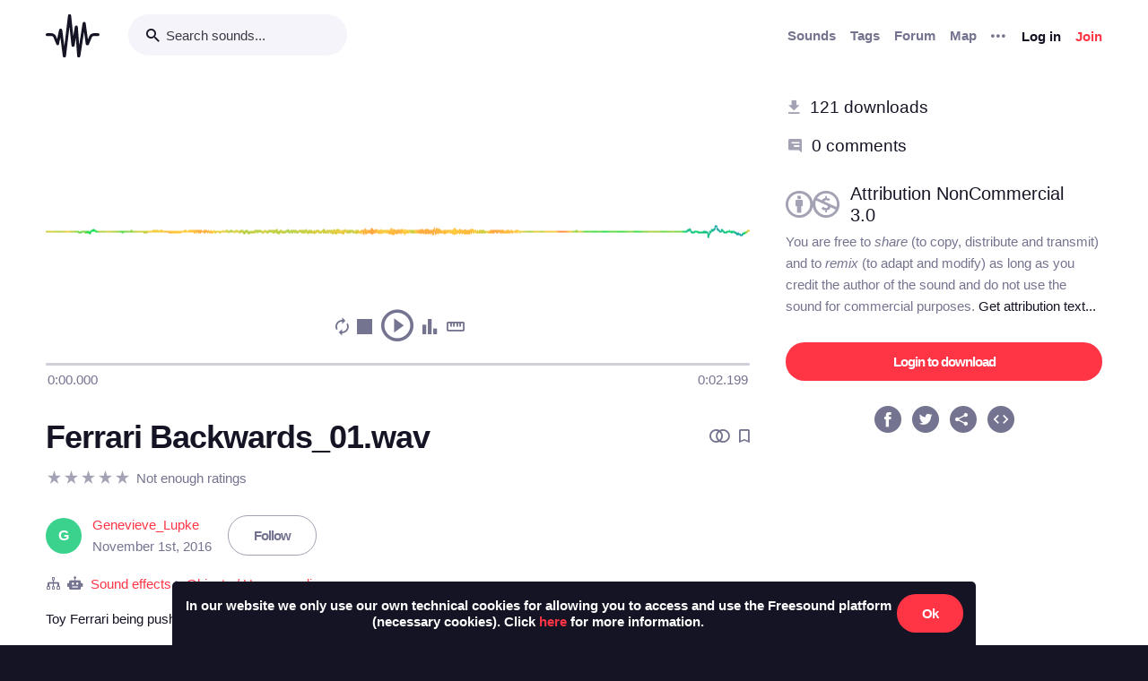

--- FILE ---
content_type: application/javascript; charset=utf-8
request_url: https://api.tiles.mapbox.com/mapbox-gl-js/v2.6.1/mapbox-gl.js
body_size: 238818
content:
/* Mapbox GL JS is Copyright © 2020 Mapbox and subject to the Mapbox Terms of Service ((https://www.mapbox.com/legal/tos/). */
(function (global, factory) {
typeof exports === 'object' && typeof module !== 'undefined' ? module.exports = factory() :
typeof define === 'function' && define.amd ? define(factory) :
(global = typeof globalThis !== 'undefined' ? globalThis : global || self, global.mapboxgl = factory());
}(this, (function () { 'use strict';

/* eslint-disable */

var shared, worker, mapboxgl;
// define gets called three times: one for each chunk. we rely on the order
// they're imported to know which is which
function define(_, chunk) {
if (!shared) {
    shared = chunk;
} else if (!worker) {
    worker = chunk;
} else {
    var workerBundleString = "self.onerror = function() { console.error('An error occurred while parsing the WebWorker bundle. This is most likely due to improper transpilation by Babel; please see https://docs.mapbox.com/mapbox-gl-js/guides/install/#transpiling'); }; var sharedChunk = {}; (" + shared + ")(sharedChunk); (" + worker + ")(sharedChunk); self.onerror = null;"

    var sharedChunk = {};
    shared(sharedChunk);
    mapboxgl = chunk(sharedChunk);
    if (typeof window !== 'undefined') {
        mapboxgl.workerUrl = window.URL.createObjectURL(new Blob([workerBundleString], { type: 'text/javascript' }));
    }
}
}


define(["exports"],(function(t){"use strict";var e="2.6.1",r=n;function n(t,e,r,n){this.cx=3*t,this.bx=3*(r-t)-this.cx,this.ax=1-this.cx-this.bx,this.cy=3*e,this.by=3*(n-e)-this.cy,this.ay=1-this.cy-this.by,this.p1x=t,this.p1y=n,this.p2x=r,this.p2y=n;}n.prototype.sampleCurveX=function(t){return ((this.ax*t+this.bx)*t+this.cx)*t},n.prototype.sampleCurveY=function(t){return ((this.ay*t+this.by)*t+this.cy)*t},n.prototype.sampleCurveDerivativeX=function(t){return (3*this.ax*t+2*this.bx)*t+this.cx},n.prototype.solveCurveX=function(t,e){var r,n,i,s,a;for(void 0===e&&(e=1e-6),i=t,a=0;a<8;a++){if(s=this.sampleCurveX(i)-t,Math.abs(s)<e)return i;var o=this.sampleCurveDerivativeX(i);if(Math.abs(o)<1e-6)break;i-=s/o;}if((i=t)<(r=0))return r;if(i>(n=1))return n;for(;r<n;){if(s=this.sampleCurveX(i),Math.abs(s-t)<e)return i;t>s?r=i:n=i,i=.5*(n-r)+r;}return i},n.prototype.solve=function(t,e){return this.sampleCurveY(this.solveCurveX(t,e))};var i=s;function s(t,e){this.x=t,this.y=e;}s.prototype={clone:function(){return new s(this.x,this.y)},add:function(t){return this.clone()._add(t)},sub:function(t){return this.clone()._sub(t)},multByPoint:function(t){return this.clone()._multByPoint(t)},divByPoint:function(t){return this.clone()._divByPoint(t)},mult:function(t){return this.clone()._mult(t)},div:function(t){return this.clone()._div(t)},rotate:function(t){return this.clone()._rotate(t)},rotateAround:function(t,e){return this.clone()._rotateAround(t,e)},matMult:function(t){return this.clone()._matMult(t)},unit:function(){return this.clone()._unit()},perp:function(){return this.clone()._perp()},round:function(){return this.clone()._round()},mag:function(){return Math.sqrt(this.x*this.x+this.y*this.y)},equals:function(t){return this.x===t.x&&this.y===t.y},dist:function(t){return Math.sqrt(this.distSqr(t))},distSqr:function(t){var e=t.x-this.x,r=t.y-this.y;return e*e+r*r},angle:function(){return Math.atan2(this.y,this.x)},angleTo:function(t){return Math.atan2(this.y-t.y,this.x-t.x)},angleWith:function(t){return this.angleWithSep(t.x,t.y)},angleWithSep:function(t,e){return Math.atan2(this.x*e-this.y*t,this.x*t+this.y*e)},_matMult:function(t){var e=t[2]*this.x+t[3]*this.y;return this.x=t[0]*this.x+t[1]*this.y,this.y=e,this},_add:function(t){return this.x+=t.x,this.y+=t.y,this},_sub:function(t){return this.x-=t.x,this.y-=t.y,this},_mult:function(t){return this.x*=t,this.y*=t,this},_div:function(t){return this.x/=t,this.y/=t,this},_multByPoint:function(t){return this.x*=t.x,this.y*=t.y,this},_divByPoint:function(t){return this.x/=t.x,this.y/=t.y,this},_unit:function(){return this._div(this.mag()),this},_perp:function(){var t=this.y;return this.y=this.x,this.x=-t,this},_rotate:function(t){var e=Math.cos(t),r=Math.sin(t),n=r*this.x+e*this.y;return this.x=e*this.x-r*this.y,this.y=n,this},_rotateAround:function(t,e){var r=Math.cos(t),n=Math.sin(t),i=e.y+n*(this.x-e.x)+r*(this.y-e.y);return this.x=e.x+r*(this.x-e.x)-n*(this.y-e.y),this.y=i,this},_round:function(){return this.x=Math.round(this.x),this.y=Math.round(this.y),this}},s.convert=function(t){return t instanceof s?t:Array.isArray(t)?new s(t[0],t[1]):t};var a="undefined"!=typeof self?self:{};const o=Math.pow(2,53)-1,l=Math.PI/180,u=180/Math.PI;function c(t){return t*l}function h(t){return t*u}const p=[[0,0],[1,0],[1,1],[0,1]];function d(t){if(t<=0)return 0;if(t>=1)return 1;const e=t*t,r=e*t;return 4*(t<.5?r:3*(t-e)+r-.75)}function f(t,e,n,i){const s=new r(t,e,n,i);return function(t){return s.solve(t)}}const y=f(.25,.1,.25,1);function m(t,e,r){return Math.min(r,Math.max(e,t))}function g(t,e,r){const n=r-e,i=((t-e)%n+n)%n+e;return i===e?r:i}function x(t,e,r){if(!t.length)return r(null,[]);let n=t.length;const i=new Array(t.length);let s=null;t.forEach(((t,a)=>{e(t,((t,e)=>{t&&(s=t),i[a]=e,0==--n&&r(s,i);}));}));}function v(t){const e=[];for(const r in t)e.push(t[r]);return e}function b(t,...e){for(const r of e)for(const e in r)t[e]=r[e];return t}let w=1;function _(){return w++}function A(){return function t(e){return e?(e^16*Math.random()>>e/4).toString(16):([1e7]+-[1e3]+-4e3+-8e3+-1e11).replace(/[018]/g,t)}()}function k(t){return t<=1?1:Math.pow(2,Math.ceil(Math.log(t)/Math.LN2))}function S(t){return !!t&&/^[0-9a-f]{8}-[0-9a-f]{4}-[4][0-9a-f]{3}-[89ab][0-9a-f]{3}-[0-9a-f]{12}$/i.test(t)}function I(t,e){t.forEach((t=>{e[t]&&(e[t]=e[t].bind(e));}));}function z(t,e){return -1!==t.indexOf(e,t.length-e.length)}function T(t,e,r){const n={};for(const i in t)n[i]=e.call(r||this,t[i],i,t);return n}function M(t,e,r){const n={};for(const i in t)e.call(r||this,t[i],i,t)&&(n[i]=t[i]);return n}function C(t){return Array.isArray(t)?t.map(C):"object"==typeof t&&t?T(t,C):t}const B={};function E(t){B[t]||("undefined"!=typeof console&&console.warn(t),B[t]=!0);}function D(t,e,r){return (r.y-t.y)*(e.x-t.x)>(e.y-t.y)*(r.x-t.x)}function P(t){let e=0;for(let r,n,i=0,s=t.length,a=s-1;i<s;a=i++)r=t[i],n=t[a],e+=(n.x-r.x)*(r.y+n.y);return e}function V(){return "undefined"!=typeof WorkerGlobalScope&&"undefined"!=typeof self&&self instanceof WorkerGlobalScope}function F(t){const e={};if(t.replace(/(?:^|(?:\s*\,\s*))([^\x00-\x20\(\)<>@\,;\:\\"\/\[\]\?\=\{\}\x7F]+)(?:\=(?:([^\x00-\x20\(\)<>@\,;\:\\"\/\[\]\?\=\{\}\x7F]+)|(?:\"((?:[^"\\]|\\.)*)\")))?/g,((t,r,n,i)=>{const s=n||i;return e[r]=!s||s.toLowerCase(),""})),e["max-age"]){const t=parseInt(e["max-age"],10);isNaN(t)?delete e["max-age"]:e["max-age"]=t;}return e}let L,R,$,U=null;function O(t){if(null==U){const e=t.navigator?t.navigator.userAgent:null;U=!!t.safari||!(!e||!(/\b(iPad|iPhone|iPod)\b/.test(e)||e.match("Safari")&&!e.match("Chrome")));}return U}function j(t){try{const e=a[t];return e.setItem("_mapbox_test_",1),e.removeItem("_mapbox_test_"),!0}catch(t){return !1}}const q={now:()=>void 0!==$?$:a.performance.now(),setNow(t){$=t;},restoreNow(){$=void 0;},frame(t){const e=a.requestAnimationFrame(t);return {cancel:()=>a.cancelAnimationFrame(e)}},getImageData(t,e=0){const r=a.document.createElement("canvas"),n=r.getContext("2d");if(!n)throw new Error("failed to create canvas 2d context");return r.width=t.width,r.height=t.height,n.drawImage(t,0,0,t.width,t.height),n.getImageData(-e,-e,t.width+2*e,t.height+2*e)},resolveURL:t=>(L||(L=a.document.createElement("a")),L.href=t,L.href),get devicePixelRatio(){return a.devicePixelRatio},get prefersReducedMotion(){return !!a.matchMedia&&(null==R&&(R=a.matchMedia("(prefers-reduced-motion: reduce)")),R.matches)}};let N;const Z={API_URL:"https://api.mapbox.com",get API_URL_REGEX(){if(null==N){const t=/^((https?:)?\/\/)?([^\/]+\.)?mapbox\.c(n|om)(\/|\?|$)/i;try{N=null!=process.env.API_URL_REGEX?new RegExp(process.env.API_URL_REGEX):t;}catch(e){N=t;}}return N},get EVENTS_URL(){return this.API_URL?0===this.API_URL.indexOf("https://api.mapbox.cn")?"https://events.mapbox.cn/events/v2":0===this.API_URL.indexOf("https://api.mapbox.com")?"https://events.mapbox.com/events/v2":null:null},SESSION_PATH:"/map-sessions/v1",FEEDBACK_URL:"https://apps.mapbox.com/feedback",TILE_URL_VERSION:"v4",RASTER_URL_PREFIX:"raster/v1",REQUIRE_ACCESS_TOKEN:!0,ACCESS_TOKEN:null,MAX_PARALLEL_IMAGE_REQUESTS:16},G={supported:!1,testSupport:function(t){!Y&&K&&(H?J(t):X=t);}};let X,K,Y=!1,H=!1;function J(t){const e=t.createTexture();t.bindTexture(t.TEXTURE_2D,e);try{if(t.texImage2D(t.TEXTURE_2D,0,t.RGBA,t.RGBA,t.UNSIGNED_BYTE,K),t.isContextLost())return;G.supported=!0;}catch(t){}t.deleteTexture(e),Y=!0;}a.document&&(K=a.document.createElement("img"),K.onload=function(){X&&J(X),X=null,H=!0;},K.onerror=function(){Y=!0,X=null;},K.src="[data-uri]");const W="01",Q="NO_ACCESS_TOKEN";function tt(t){return 0===t.indexOf("mapbox:")}function et(t){return Z.API_URL_REGEX.test(t)}const rt=/^(\w+):\/\/([^/?]*)(\/[^?]+)?\??(.+)?/;function nt(t){const e=t.match(rt);if(!e)throw new Error("Unable to parse URL object");return {protocol:e[1],authority:e[2],path:e[3]||"/",params:e[4]?e[4].split("&"):[]}}function it(t){const e=t.params.length?`?${t.params.join("&")}`:"";return `${t.protocol}://${t.authority}${t.path}${e}`}function st(t){if(!t)return null;const e=t.split(".");if(!e||3!==e.length)return null;try{return JSON.parse(decodeURIComponent(a.atob(e[1]).split("").map((t=>"%"+("00"+t.charCodeAt(0).toString(16)).slice(-2))).join("")))}catch(t){return null}}class at{constructor(t){this.type=t,this.anonId=null,this.eventData={},this.queue=[],this.pendingRequest=null;}getStorageKey(t){const e=st(Z.ACCESS_TOKEN);let r="";return r=e&&e.u?a.btoa(encodeURIComponent(e.u).replace(/%([0-9A-F]{2})/g,((t,e)=>String.fromCharCode(Number("0x"+e))))):Z.ACCESS_TOKEN||"",t?`mapbox.eventData.${t}:${r}`:`mapbox.eventData:${r}`}fetchEventData(){const t=j("localStorage"),e=this.getStorageKey(),r=this.getStorageKey("uuid");if(t)try{const t=a.localStorage.getItem(e);t&&(this.eventData=JSON.parse(t));const n=a.localStorage.getItem(r);n&&(this.anonId=n);}catch(t){E("Unable to read from LocalStorage");}}saveEventData(){const t=j("localStorage"),e=this.getStorageKey(),r=this.getStorageKey("uuid");if(t)try{a.localStorage.setItem(r,this.anonId),Object.keys(this.eventData).length>=1&&a.localStorage.setItem(e,JSON.stringify(this.eventData));}catch(t){E("Unable to write to LocalStorage");}}processRequests(t){}postEvent(t,r,n,i){if(!Z.EVENTS_URL)return;const s=nt(Z.EVENTS_URL);s.params.push(`access_token=${i||Z.ACCESS_TOKEN||""}`);const a={event:this.type,created:new Date(t).toISOString(),sdkIdentifier:"mapbox-gl-js",sdkVersion:e,skuId:W,userId:this.anonId},o=r?b(a,r):a,l={url:it(s),headers:{"Content-Type":"text/plain"},body:JSON.stringify([o])};this.pendingRequest=zt(l,(t=>{this.pendingRequest=null,n(t),this.saveEventData(),this.processRequests(i);}));}queueRequest(t,e){this.queue.push(t),this.processRequests(e);}}const ot=new class extends at{constructor(t){super("appUserTurnstile"),this._customAccessToken=t;}postTurnstileEvent(t,e){Z.EVENTS_URL&&Z.ACCESS_TOKEN&&Array.isArray(t)&&t.some((t=>tt(t)||et(t)))&&this.queueRequest(Date.now(),e);}processRequests(t){if(this.pendingRequest||0===this.queue.length)return;this.anonId&&this.eventData.lastSuccess&&this.eventData.tokenU||this.fetchEventData();const e=st(Z.ACCESS_TOKEN),r=e?e.u:Z.ACCESS_TOKEN;let n=r!==this.eventData.tokenU;S(this.anonId)||(this.anonId=A(),n=!0);const i=this.queue.shift();if(this.eventData.lastSuccess){const t=new Date(this.eventData.lastSuccess),e=new Date(i),r=(i-this.eventData.lastSuccess)/864e5;n=n||r>=1||r<-1||t.getDate()!==e.getDate();}else n=!0;if(!n)return this.processRequests();this.postEvent(i,{"enabled.telemetry":!1},(t=>{t||(this.eventData.lastSuccess=i,this.eventData.tokenU=r);}),t);}},lt=ot.postTurnstileEvent.bind(ot),ut=new class extends at{constructor(){super("map.load"),this.success={},this.skuToken="";}postMapLoadEvent(t,e,r,n){this.skuToken=e,this.errorCb=n,Z.EVENTS_URL&&(r||Z.ACCESS_TOKEN?this.queueRequest({id:t,timestamp:Date.now()},r):this.errorCb(new Error(Q)));}processRequests(t){if(this.pendingRequest||0===this.queue.length)return;const{id:e,timestamp:r}=this.queue.shift();e&&this.success[e]||(this.anonId||this.fetchEventData(),S(this.anonId)||(this.anonId=A()),this.postEvent(r,{skuToken:this.skuToken},(t=>{t?this.errorCb(t):e&&(this.success[e]=!0);}),t));}},ct=ut.postMapLoadEvent.bind(ut),ht=new class extends at{constructor(){super("map.auth"),this.success={},this.skuToken="";}getSession(t,e,r,n){if(!Z.API_URL||!Z.SESSION_PATH)return;const i=nt(Z.API_URL+Z.SESSION_PATH);i.params.push(`sku=${e||""}`),i.params.push(`access_token=${n||Z.ACCESS_TOKEN||""}`);const s={url:it(i),headers:{"Content-Type":"text/plain"}};this.pendingRequest=Tt(s,(t=>{this.pendingRequest=null,r(t),this.saveEventData(),this.processRequests(n);}));}getSessionAPI(t,e,r,n){this.skuToken=e,this.errorCb=n,Z.SESSION_PATH&&Z.API_URL&&(r||Z.ACCESS_TOKEN?this.queueRequest({id:t,timestamp:Date.now()},r):this.errorCb(new Error(Q)));}processRequests(t){if(this.pendingRequest||0===this.queue.length)return;const{id:e,timestamp:r}=this.queue.shift();e&&this.success[e]||this.getSession(r,this.skuToken,(t=>{t?this.errorCb(t):e&&(this.success[e]=!0);}),t);}},pt=ht.getSessionAPI.bind(ht),dt=new Set,ft="mapbox-tiles";let yt,mt,gt=500,xt=50;function vt(){a.caches&&!yt&&(yt=a.caches.open(ft));}function bt(t){const e=t.indexOf("?");return e<0?t:t.slice(0,e)}let wt=1/0;const _t={Unknown:"Unknown",Style:"Style",Source:"Source",Tile:"Tile",Glyphs:"Glyphs",SpriteImage:"SpriteImage",SpriteJSON:"SpriteJSON",Image:"Image"};"function"==typeof Object.freeze&&Object.freeze(_t);class At extends Error{constructor(t,e,r){401===e&&et(r)&&(t+=": you may have provided an invalid Mapbox access token. See https://www.mapbox.com/api-documentation/#access-tokens-and-token-scopes"),super(t),this.status=e,this.url=r;}toString(){return `${this.name}: ${this.message} (${this.status}): ${this.url}`}}const kt=V()?()=>self.worker&&self.worker.referrer:()=>("blob:"===a.location.protocol?a.parent:a).location.href;const St=function(t,e){if(!(/^file:/.test(r=t.url)||/^file:/.test(kt())&&!/^\w+:/.test(r))){if(a.fetch&&a.Request&&a.AbortController&&a.Request.prototype.hasOwnProperty("signal"))return function(t,e){const r=new a.AbortController,n=new a.Request(t.url,{method:t.method||"GET",body:t.body,credentials:t.credentials,headers:t.headers,referrer:kt(),signal:r.signal});let i=!1,s=!1;const o=(l=n.url).indexOf("sku=")>0&&et(l);var l;"json"===t.type&&n.headers.set("Accept","application/json");const u=(r,i,l)=>{if(s)return;if(r&&"SecurityError"!==r.message&&E(r),i&&l)return c(i);const u=Date.now();a.fetch(n).then((r=>{if(r.ok){const t=o?r.clone():null;return c(r,t,u)}return e(new At(r.statusText,r.status,t.url))})).catch((t=>{20!==t.code&&e(new Error(t.message));}));},c=(r,o,l)=>{("arrayBuffer"===t.type?r.arrayBuffer():"json"===t.type?r.json():r.text()).then((t=>{s||(o&&l&&function(t,e,r){if(vt(),!yt)return;const n={status:e.status,statusText:e.statusText,headers:new a.Headers};e.headers.forEach(((t,e)=>n.headers.set(e,t)));const i=F(e.headers.get("Cache-Control")||"");i["no-store"]||(i["max-age"]&&n.headers.set("Expires",new Date(r+1e3*i["max-age"]).toUTCString()),new Date(n.headers.get("Expires")).getTime()-r<42e4||function(t,e){if(void 0===mt)try{new Response(new ReadableStream),mt=!0;}catch(t){mt=!1;}mt?e(t.body):t.blob().then(e);}(e,(e=>{const r=new a.Response(e,n);vt(),yt&&yt.then((e=>e.put(bt(t.url),r))).catch((t=>E(t.message)));})));}(n,o,l),i=!0,e(null,t,r.headers.get("Cache-Control"),r.headers.get("Expires")));})).catch((t=>{s||e(new Error(t.message));}));};return o?function(t,e){if(vt(),!yt)return e(null);const r=bt(t.url);yt.then((t=>{t.match(r).then((n=>{const i=function(t){if(!t)return !1;const e=new Date(t.headers.get("Expires")||0),r=F(t.headers.get("Cache-Control")||"");return e>Date.now()&&!r["no-cache"]}(n);t.delete(r),i&&t.put(r,n.clone()),e(null,n,i);})).catch(e);})).catch(e);}(n,u):u(null,null),{cancel:()=>{s=!0,i||r.abort();}}}(t,e);if(V()&&self.worker&&self.worker.actor)return self.worker.actor.send("getResource",t,e,void 0,!0)}var r;return function(t,e){const r=new a.XMLHttpRequest;r.open(t.method||"GET",t.url,!0),"arrayBuffer"===t.type&&(r.responseType="arraybuffer");for(const e in t.headers)r.setRequestHeader(e,t.headers[e]);return "json"===t.type&&(r.responseType="text",r.setRequestHeader("Accept","application/json")),r.withCredentials="include"===t.credentials,r.onerror=()=>{e(new Error(r.statusText));},r.onload=()=>{if((r.status>=200&&r.status<300||0===r.status)&&null!==r.response){let n=r.response;if("json"===t.type)try{n=JSON.parse(r.response);}catch(t){return e(t)}e(null,n,r.getResponseHeader("Cache-Control"),r.getResponseHeader("Expires"));}else e(new At(r.statusText,r.status,t.url));},r.send(t.body),{cancel:()=>r.abort()}}(t,e)},It=function(t,e){return St(b(t,{type:"arrayBuffer"}),e)},zt=function(t,e){return St(b(t,{method:"POST"}),e)},Tt=function(t,e){return St(b(t,{method:"GET"}),e)};function Mt(t){const e=a.document.createElement("a");return e.href=t,e.protocol===a.document.location.protocol&&e.host===a.document.location.host}const Ct="[data-uri]";let Bt,Et;Bt=[],Et=0;const Dt=function(t,e){if(G.supported&&(t.headers||(t.headers={}),t.headers.accept="image/webp,*/*"),Et>=Z.MAX_PARALLEL_IMAGE_REQUESTS){const r={requestParameters:t,callback:e,cancelled:!1,cancel(){this.cancelled=!0;}};return Bt.push(r),r}Et++;let r=!1;const n=()=>{if(!r)for(r=!0,Et--;Bt.length&&Et<Z.MAX_PARALLEL_IMAGE_REQUESTS;){const t=Bt.shift(),{requestParameters:e,callback:r,cancelled:n}=t;n||(t.cancel=Dt(e,r).cancel);}},i=It(t,((t,r,i,s)=>{n(),t?e(t):r&&(a.createImageBitmap?function(t,e){const r=new a.Blob([new Uint8Array(t)],{type:"image/png"});a.createImageBitmap(r).then((t=>{e(null,t);})).catch((t=>{e(new Error(`Could not load image because of ${t.message}. Please make sure to use a supported image type such as PNG or JPEG. Note that SVGs are not supported.`));}));}(r,((t,r)=>e(t,r,i,s))):function(t,e){const r=new a.Image,n=a.URL;r.onload=()=>{e(null,r),n.revokeObjectURL(r.src),r.onload=null,a.requestAnimationFrame((()=>{r.src=Ct;}));},r.onerror=()=>e(new Error("Could not load image. Please make sure to use a supported image type such as PNG or JPEG. Note that SVGs are not supported."));const i=new a.Blob([new Uint8Array(t)],{type:"image/png"});r.src=t.byteLength?n.createObjectURL(i):Ct;}(r,((t,r)=>e(t,r,i,s))));}));return {cancel:()=>{i.cancel(),n();}}};function Pt(t,e,r){r[t]&&-1!==r[t].indexOf(e)||(r[t]=r[t]||[],r[t].push(e));}function Vt(t,e,r){if(r&&r[t]){const n=r[t].indexOf(e);-1!==n&&r[t].splice(n,1);}}class Ft{constructor(t,e={}){b(this,e),this.type=t;}}class Lt extends Ft{constructor(t,e={}){super("error",b({error:t},e));}}class Rt{on(t,e){return this._listeners=this._listeners||{},Pt(t,e,this._listeners),this}off(t,e){return Vt(t,e,this._listeners),Vt(t,e,this._oneTimeListeners),this}once(t,e){return e?(this._oneTimeListeners=this._oneTimeListeners||{},Pt(t,e,this._oneTimeListeners),this):new Promise((e=>this.once(t,e)))}fire(t,e){"string"==typeof t&&(t=new Ft(t,e||{}));const r=t.type;if(this.listens(r)){t.target=this;const e=this._listeners&&this._listeners[r]?this._listeners[r].slice():[];for(const r of e)r.call(this,t);const n=this._oneTimeListeners&&this._oneTimeListeners[r]?this._oneTimeListeners[r].slice():[];for(const e of n)Vt(r,e,this._oneTimeListeners),e.call(this,t);const i=this._eventedParent;i&&(b(t,"function"==typeof this._eventedParentData?this._eventedParentData():this._eventedParentData),i.fire(t));}else t instanceof Lt&&console.error(t.error);return this}listens(t){return !!(this._listeners&&this._listeners[t]&&this._listeners[t].length>0||this._oneTimeListeners&&this._oneTimeListeners[t]&&this._oneTimeListeners[t].length>0||this._eventedParent&&this._eventedParent.listens(t))}setEventedParent(t,e){return this._eventedParent=t,this._eventedParentData=e,this}}var $t=JSON.parse('{"$version":8,"$root":{"version":{"required":true,"type":"enum","values":[8]},"name":{"type":"string"},"metadata":{"type":"*"},"center":{"type":"array","value":"number"},"zoom":{"type":"number"},"bearing":{"type":"number","default":0,"period":360,"units":"degrees"},"pitch":{"type":"number","default":0,"units":"degrees"},"light":{"type":"light"},"terrain":{"type":"terrain"},"fog":{"type":"fog"},"sources":{"required":true,"type":"sources"},"sprite":{"type":"string"},"glyphs":{"type":"string"},"transition":{"type":"transition"},"projection":{"type":"projection"},"layers":{"required":true,"type":"array","value":"layer"}},"sources":{"*":{"type":"source"}},"source":["source_vector","source_raster","source_raster_dem","source_geojson","source_video","source_image"],"source_vector":{"type":{"required":true,"type":"enum","values":{"vector":{}}},"url":{"type":"string"},"tiles":{"type":"array","value":"string"},"bounds":{"type":"array","value":"number","length":4,"default":[-180,-85.051129,180,85.051129]},"scheme":{"type":"enum","values":{"xyz":{},"tms":{}},"default":"xyz"},"minzoom":{"type":"number","default":0},"maxzoom":{"type":"number","default":22},"attribution":{"type":"string"},"promoteId":{"type":"promoteId"},"volatile":{"type":"boolean","default":false},"*":{"type":"*"}},"source_raster":{"type":{"required":true,"type":"enum","values":{"raster":{}}},"url":{"type":"string"},"tiles":{"type":"array","value":"string"},"bounds":{"type":"array","value":"number","length":4,"default":[-180,-85.051129,180,85.051129]},"minzoom":{"type":"number","default":0},"maxzoom":{"type":"number","default":22},"tileSize":{"type":"number","default":512,"units":"pixels"},"scheme":{"type":"enum","values":{"xyz":{},"tms":{}},"default":"xyz"},"attribution":{"type":"string"},"volatile":{"type":"boolean","default":false},"*":{"type":"*"}},"source_raster_dem":{"type":{"required":true,"type":"enum","values":{"raster-dem":{}}},"url":{"type":"string"},"tiles":{"type":"array","value":"string"},"bounds":{"type":"array","value":"number","length":4,"default":[-180,-85.051129,180,85.051129]},"minzoom":{"type":"number","default":0},"maxzoom":{"type":"number","default":22},"tileSize":{"type":"number","default":512,"units":"pixels"},"attribution":{"type":"string"},"encoding":{"type":"enum","values":{"terrarium":{},"mapbox":{}},"default":"mapbox"},"volatile":{"type":"boolean","default":false},"*":{"type":"*"}},"source_geojson":{"type":{"required":true,"type":"enum","values":{"geojson":{}}},"data":{"type":"*"},"maxzoom":{"type":"number","default":18},"attribution":{"type":"string"},"buffer":{"type":"number","default":128,"maximum":512,"minimum":0},"filter":{"type":"*"},"tolerance":{"type":"number","default":0.375},"cluster":{"type":"boolean","default":false},"clusterRadius":{"type":"number","default":50,"minimum":0},"clusterMaxZoom":{"type":"number"},"clusterMinPoints":{"type":"number"},"clusterProperties":{"type":"*"},"lineMetrics":{"type":"boolean","default":false},"generateId":{"type":"boolean","default":false},"promoteId":{"type":"promoteId"}},"source_video":{"type":{"required":true,"type":"enum","values":{"video":{}}},"urls":{"required":true,"type":"array","value":"string"},"coordinates":{"required":true,"type":"array","length":4,"value":{"type":"array","length":2,"value":"number"}}},"source_image":{"type":{"required":true,"type":"enum","values":{"image":{}}},"url":{"required":true,"type":"string"},"coordinates":{"required":true,"type":"array","length":4,"value":{"type":"array","length":2,"value":"number"}}},"layer":{"id":{"type":"string","required":true},"type":{"type":"enum","values":{"fill":{},"line":{},"symbol":{},"circle":{},"heatmap":{},"fill-extrusion":{},"raster":{},"hillshade":{},"background":{},"sky":{}},"required":true},"metadata":{"type":"*"},"source":{"type":"string"},"source-layer":{"type":"string"},"minzoom":{"type":"number","minimum":0,"maximum":24},"maxzoom":{"type":"number","minimum":0,"maximum":24},"filter":{"type":"filter"},"layout":{"type":"layout"},"paint":{"type":"paint"}},"layout":["layout_fill","layout_line","layout_circle","layout_heatmap","layout_fill-extrusion","layout_symbol","layout_raster","layout_hillshade","layout_background","layout_sky"],"layout_background":{"visibility":{"type":"enum","values":{"visible":{},"none":{}},"default":"visible","property-type":"constant"}},"layout_sky":{"visibility":{"type":"enum","values":{"visible":{},"none":{}},"default":"visible","property-type":"constant"}},"layout_fill":{"fill-sort-key":{"type":"number","expression":{"interpolated":false,"parameters":["zoom","feature"]},"property-type":"data-driven"},"visibility":{"type":"enum","values":{"visible":{},"none":{}},"default":"visible","property-type":"constant"}},"layout_circle":{"circle-sort-key":{"type":"number","expression":{"interpolated":false,"parameters":["zoom","feature"]},"property-type":"data-driven"},"visibility":{"type":"enum","values":{"visible":{},"none":{}},"default":"visible","property-type":"constant"}},"layout_heatmap":{"visibility":{"type":"enum","values":{"visible":{},"none":{}},"default":"visible","property-type":"constant"}},"layout_fill-extrusion":{"visibility":{"type":"enum","values":{"visible":{},"none":{}},"default":"visible","property-type":"constant"}},"layout_line":{"line-cap":{"type":"enum","values":{"butt":{},"round":{},"square":{}},"default":"butt","expression":{"interpolated":false,"parameters":["zoom","feature"]},"property-type":"data-driven"},"line-join":{"type":"enum","values":{"bevel":{},"round":{},"miter":{}},"default":"miter","expression":{"interpolated":false,"parameters":["zoom","feature"]},"property-type":"data-driven"},"line-miter-limit":{"type":"number","default":2,"requires":[{"line-join":"miter"}],"expression":{"interpolated":true,"parameters":["zoom"]},"property-type":"data-constant"},"line-round-limit":{"type":"number","default":1.05,"requires":[{"line-join":"round"}],"expression":{"interpolated":true,"parameters":["zoom"]},"property-type":"data-constant"},"line-sort-key":{"type":"number","expression":{"interpolated":false,"parameters":["zoom","feature"]},"property-type":"data-driven"},"visibility":{"type":"enum","values":{"visible":{},"none":{}},"default":"visible","property-type":"constant"}},"layout_symbol":{"symbol-placement":{"type":"enum","values":{"point":{},"line":{},"line-center":{}},"default":"point","expression":{"interpolated":false,"parameters":["zoom"]},"property-type":"data-constant"},"symbol-spacing":{"type":"number","default":250,"minimum":1,"units":"pixels","requires":[{"symbol-placement":"line"}],"expression":{"interpolated":true,"parameters":["zoom"]},"property-type":"data-constant"},"symbol-avoid-edges":{"type":"boolean","default":false,"expression":{"interpolated":false,"parameters":["zoom"]},"property-type":"data-constant"},"symbol-sort-key":{"type":"number","expression":{"interpolated":false,"parameters":["zoom","feature"]},"property-type":"data-driven"},"symbol-z-order":{"type":"enum","values":{"auto":{},"viewport-y":{},"source":{}},"default":"auto","expression":{"interpolated":false,"parameters":["zoom"]},"property-type":"data-constant"},"icon-allow-overlap":{"type":"boolean","default":false,"requires":["icon-image"],"expression":{"interpolated":false,"parameters":["zoom"]},"property-type":"data-constant"},"icon-ignore-placement":{"type":"boolean","default":false,"requires":["icon-image"],"expression":{"interpolated":false,"parameters":["zoom"]},"property-type":"data-constant"},"icon-optional":{"type":"boolean","default":false,"requires":["icon-image","text-field"],"expression":{"interpolated":false,"parameters":["zoom"]},"property-type":"data-constant"},"icon-rotation-alignment":{"type":"enum","values":{"map":{},"viewport":{},"auto":{}},"default":"auto","requires":["icon-image"],"expression":{"interpolated":false,"parameters":["zoom"]},"property-type":"data-constant"},"icon-size":{"type":"number","default":1,"minimum":0,"units":"factor of the original icon size","requires":["icon-image"],"expression":{"interpolated":true,"parameters":["zoom","feature"]},"property-type":"data-driven"},"icon-text-fit":{"type":"enum","values":{"none":{},"width":{},"height":{},"both":{}},"default":"none","requires":["icon-image","text-field"],"expression":{"interpolated":false,"parameters":["zoom"]},"property-type":"data-constant"},"icon-text-fit-padding":{"type":"array","value":"number","length":4,"default":[0,0,0,0],"units":"pixels","requires":["icon-image","text-field",{"icon-text-fit":["both","width","height"]}],"expression":{"interpolated":true,"parameters":["zoom"]},"property-type":"data-constant"},"icon-image":{"type":"resolvedImage","tokens":true,"expression":{"interpolated":false,"parameters":["zoom","feature"]},"property-type":"data-driven"},"icon-rotate":{"type":"number","default":0,"period":360,"units":"degrees","requires":["icon-image"],"expression":{"interpolated":true,"parameters":["zoom","feature"]},"property-type":"data-driven"},"icon-padding":{"type":"number","default":2,"minimum":0,"units":"pixels","requires":["icon-image"],"expression":{"interpolated":true,"parameters":["zoom"]},"property-type":"data-constant"},"icon-keep-upright":{"type":"boolean","default":false,"requires":["icon-image",{"icon-rotation-alignment":"map"},{"symbol-placement":["line","line-center"]}],"expression":{"interpolated":false,"parameters":["zoom"]},"property-type":"data-constant"},"icon-offset":{"type":"array","value":"number","length":2,"default":[0,0],"requires":["icon-image"],"expression":{"interpolated":true,"parameters":["zoom","feature"]},"property-type":"data-driven"},"icon-anchor":{"type":"enum","values":{"center":{},"left":{},"right":{},"top":{},"bottom":{},"top-left":{},"top-right":{},"bottom-left":{},"bottom-right":{}},"default":"center","requires":["icon-image"],"expression":{"interpolated":false,"parameters":["zoom","feature"]},"property-type":"data-driven"},"icon-pitch-alignment":{"type":"enum","values":{"map":{},"viewport":{},"auto":{}},"default":"auto","requires":["icon-image"],"expression":{"interpolated":false,"parameters":["zoom"]},"property-type":"data-constant"},"text-pitch-alignment":{"type":"enum","values":{"map":{},"viewport":{},"auto":{}},"default":"auto","requires":["text-field"],"expression":{"interpolated":false,"parameters":["zoom"]},"property-type":"data-constant"},"text-rotation-alignment":{"type":"enum","values":{"map":{},"viewport":{},"auto":{}},"default":"auto","requires":["text-field"],"expression":{"interpolated":false,"parameters":["zoom"]},"property-type":"data-constant"},"text-field":{"type":"formatted","default":"","tokens":true,"expression":{"interpolated":false,"parameters":["zoom","feature"]},"property-type":"data-driven"},"text-font":{"type":"array","value":"string","default":["Open Sans Regular","Arial Unicode MS Regular"],"requires":["text-field"],"expression":{"interpolated":false,"parameters":["zoom","feature"]},"property-type":"data-driven"},"text-size":{"type":"number","default":16,"minimum":0,"units":"pixels","requires":["text-field"],"expression":{"interpolated":true,"parameters":["zoom","feature"]},"property-type":"data-driven"},"text-max-width":{"type":"number","default":10,"minimum":0,"units":"ems","requires":["text-field",{"symbol-placement":["point"]}],"expression":{"interpolated":true,"parameters":["zoom","feature"]},"property-type":"data-driven"},"text-line-height":{"type":"number","default":1.2,"units":"ems","requires":["text-field"],"expression":{"interpolated":true,"parameters":["zoom","feature"]},"property-type":"data-driven"},"text-letter-spacing":{"type":"number","default":0,"units":"ems","requires":["text-field"],"expression":{"interpolated":true,"parameters":["zoom","feature"]},"property-type":"data-driven"},"text-justify":{"type":"enum","values":{"auto":{},"left":{},"center":{},"right":{}},"default":"center","requires":["text-field"],"expression":{"interpolated":false,"parameters":["zoom","feature"]},"property-type":"data-driven"},"text-radial-offset":{"type":"number","units":"ems","default":0,"requires":["text-field"],"property-type":"data-driven","expression":{"interpolated":true,"parameters":["zoom","feature"]}},"text-variable-anchor":{"type":"array","value":"enum","values":{"center":{},"left":{},"right":{},"top":{},"bottom":{},"top-left":{},"top-right":{},"bottom-left":{},"bottom-right":{}},"requires":["text-field",{"symbol-placement":["point"]}],"expression":{"interpolated":false,"parameters":["zoom"]},"property-type":"data-constant"},"text-anchor":{"type":"enum","values":{"center":{},"left":{},"right":{},"top":{},"bottom":{},"top-left":{},"top-right":{},"bottom-left":{},"bottom-right":{}},"default":"center","requires":["text-field",{"!":"text-variable-anchor"}],"expression":{"interpolated":false,"parameters":["zoom","feature"]},"property-type":"data-driven"},"text-max-angle":{"type":"number","default":45,"units":"degrees","requires":["text-field",{"symbol-placement":["line","line-center"]}],"expression":{"interpolated":true,"parameters":["zoom"]},"property-type":"data-constant"},"text-writing-mode":{"type":"array","value":"enum","values":{"horizontal":{},"vertical":{}},"requires":["text-field"],"expression":{"interpolated":false,"parameters":["zoom"]},"property-type":"data-constant"},"text-rotate":{"type":"number","default":0,"period":360,"units":"degrees","requires":["text-field"],"expression":{"interpolated":true,"parameters":["zoom","feature"]},"property-type":"data-driven"},"text-padding":{"type":"number","default":2,"minimum":0,"units":"pixels","requires":["text-field"],"expression":{"interpolated":true,"parameters":["zoom"]},"property-type":"data-constant"},"text-keep-upright":{"type":"boolean","default":true,"requires":["text-field",{"text-rotation-alignment":"map"},{"symbol-placement":["line","line-center"]}],"expression":{"interpolated":false,"parameters":["zoom"]},"property-type":"data-constant"},"text-transform":{"type":"enum","values":{"none":{},"uppercase":{},"lowercase":{}},"default":"none","requires":["text-field"],"expression":{"interpolated":false,"parameters":["zoom","feature"]},"property-type":"data-driven"},"text-offset":{"type":"array","value":"number","units":"ems","length":2,"default":[0,0],"requires":["text-field",{"!":"text-radial-offset"}],"expression":{"interpolated":true,"parameters":["zoom","feature"]},"property-type":"data-driven"},"text-allow-overlap":{"type":"boolean","default":false,"requires":["text-field"],"expression":{"interpolated":false,"parameters":["zoom"]},"property-type":"data-constant"},"text-ignore-placement":{"type":"boolean","default":false,"requires":["text-field"],"expression":{"interpolated":false,"parameters":["zoom"]},"property-type":"data-constant"},"text-optional":{"type":"boolean","default":false,"requires":["text-field","icon-image"],"expression":{"interpolated":false,"parameters":["zoom"]},"property-type":"data-constant"},"visibility":{"type":"enum","values":{"visible":{},"none":{}},"default":"visible","property-type":"constant"}},"layout_raster":{"visibility":{"type":"enum","values":{"visible":{},"none":{}},"default":"visible","property-type":"constant"}},"layout_hillshade":{"visibility":{"type":"enum","values":{"visible":{},"none":{}},"default":"visible","property-type":"constant"}},"filter":{"type":"array","value":"*"},"filter_symbol":{"type":"boolean","default":false,"transition":false,"property-type":"data-driven","expression":{"interpolated":false,"parameters":["zoom","feature","pitch","distance-from-center"]}},"filter_fill":{"type":"boolean","default":false,"transition":false,"property-type":"data-driven","expression":{"interpolated":false,"parameters":["zoom","feature"]}},"filter_line":{"type":"boolean","default":false,"transition":false,"property-type":"data-driven","expression":{"interpolated":false,"parameters":["zoom","feature"]}},"filter_circle":{"type":"boolean","default":false,"transition":false,"property-type":"data-driven","expression":{"interpolated":false,"parameters":["zoom","feature"]}},"filter_fill-extrusion":{"type":"boolean","default":false,"transition":false,"property-type":"data-driven","expression":{"interpolated":false,"parameters":["zoom","feature"]}},"filter_heatmap":{"type":"boolean","default":false,"transition":false,"property-type":"data-driven","expression":{"interpolated":false,"parameters":["zoom","feature"]}},"filter_operator":{"type":"enum","values":{"==":{},"!=":{},">":{},">=":{},"<":{},"<=":{},"in":{},"!in":{},"all":{},"any":{},"none":{},"has":{},"!has":{},"within":{}}},"geometry_type":{"type":"enum","values":{"Point":{},"LineString":{},"Polygon":{}}},"function":{"expression":{"type":"expression"},"stops":{"type":"array","value":"function_stop"},"base":{"type":"number","default":1,"minimum":0},"property":{"type":"string","default":"$zoom"},"type":{"type":"enum","values":{"identity":{},"exponential":{},"interval":{},"categorical":{}},"default":"exponential"},"colorSpace":{"type":"enum","values":{"rgb":{},"lab":{},"hcl":{}},"default":"rgb"},"default":{"type":"*","required":false}},"function_stop":{"type":"array","minimum":0,"maximum":24,"value":["number","color"],"length":2},"expression":{"type":"array","value":"*","minimum":1},"fog":{"range":{"type":"array","default":[0.5,10],"minimum":-20,"maximum":20,"length":2,"value":"number","property-type":"data-constant","transition":true,"expression":{"interpolated":true,"parameters":["zoom"]}},"color":{"type":"color","property-type":"data-constant","default":"#ffffff","expression":{"interpolated":true,"parameters":["zoom"]},"transition":true},"horizon-blend":{"type":"number","property-type":"data-constant","default":0.1,"minimum":0,"maximum":1,"expression":{"interpolated":true,"parameters":["zoom"]},"transition":true}},"light":{"anchor":{"type":"enum","default":"viewport","values":{"map":{},"viewport":{}},"property-type":"data-constant","transition":false,"expression":{"interpolated":false,"parameters":["zoom"]}},"position":{"type":"array","default":[1.15,210,30],"length":3,"value":"number","property-type":"data-constant","transition":true,"expression":{"interpolated":true,"parameters":["zoom"]}},"color":{"type":"color","property-type":"data-constant","default":"#ffffff","expression":{"interpolated":true,"parameters":["zoom"]},"transition":true},"intensity":{"type":"number","property-type":"data-constant","default":0.5,"minimum":0,"maximum":1,"expression":{"interpolated":true,"parameters":["zoom"]},"transition":true}},"projection":{"name":{"type":"enum","values":{"albers":{},"equalEarth":{},"equirectangular":{},"lambertConformalConic":{},"mercator":{},"naturalEarth":{},"winkelTripel":{}},"default":"mercator","required":true},"center":{"type":"array","length":2,"value":"number","property-type":"data-constant","transition":false,"requires":[{"name":["albers","lambertConformalConic"]}]},"parallels":{"type":"array","length":2,"value":"number","property-type":"data-constant","transition":false,"requires":[{"name":["albers","lambertConformalConic"]}]}},"terrain":{"source":{"type":"string","required":true},"exaggeration":{"type":"number","property-type":"data-constant","default":1,"minimum":0,"maximum":1000,"expression":{"interpolated":true,"parameters":["zoom"]},"transition":true}},"paint":["paint_fill","paint_line","paint_circle","paint_heatmap","paint_fill-extrusion","paint_symbol","paint_raster","paint_hillshade","paint_background","paint_sky"],"paint_fill":{"fill-antialias":{"type":"boolean","default":true,"expression":{"interpolated":false,"parameters":["zoom"]},"property-type":"data-constant"},"fill-opacity":{"type":"number","default":1,"minimum":0,"maximum":1,"transition":true,"expression":{"interpolated":true,"parameters":["zoom","feature","feature-state"]},"property-type":"data-driven"},"fill-color":{"type":"color","default":"#000000","transition":true,"requires":[{"!":"fill-pattern"}],"expression":{"interpolated":true,"parameters":["zoom","feature","feature-state"]},"property-type":"data-driven"},"fill-outline-color":{"type":"color","transition":true,"requires":[{"!":"fill-pattern"},{"fill-antialias":true}],"expression":{"interpolated":true,"parameters":["zoom","feature","feature-state"]},"property-type":"data-driven"},"fill-translate":{"type":"array","value":"number","length":2,"default":[0,0],"transition":true,"units":"pixels","expression":{"interpolated":true,"parameters":["zoom"]},"property-type":"data-constant"},"fill-translate-anchor":{"type":"enum","values":{"map":{},"viewport":{}},"default":"map","requires":["fill-translate"],"expression":{"interpolated":false,"parameters":["zoom"]},"property-type":"data-constant"},"fill-pattern":{"type":"resolvedImage","transition":true,"expression":{"interpolated":false,"parameters":["zoom","feature"]},"property-type":"cross-faded-data-driven"}},"paint_fill-extrusion":{"fill-extrusion-opacity":{"type":"number","default":1,"minimum":0,"maximum":1,"transition":true,"expression":{"interpolated":true,"parameters":["zoom"]},"property-type":"data-constant"},"fill-extrusion-color":{"type":"color","default":"#000000","transition":true,"requires":[{"!":"fill-extrusion-pattern"}],"expression":{"interpolated":true,"parameters":["zoom","feature","feature-state"]},"property-type":"data-driven"},"fill-extrusion-translate":{"type":"array","value":"number","length":2,"default":[0,0],"transition":true,"units":"pixels","expression":{"interpolated":true,"parameters":["zoom"]},"property-type":"data-constant"},"fill-extrusion-translate-anchor":{"type":"enum","values":{"map":{},"viewport":{}},"default":"map","requires":["fill-extrusion-translate"],"expression":{"interpolated":false,"parameters":["zoom"]},"property-type":"data-constant"},"fill-extrusion-pattern":{"type":"resolvedImage","transition":true,"expression":{"interpolated":false,"parameters":["zoom","feature"]},"property-type":"cross-faded-data-driven"},"fill-extrusion-height":{"type":"number","default":0,"minimum":0,"units":"meters","transition":true,"expression":{"interpolated":true,"parameters":["zoom","feature","feature-state"]},"property-type":"data-driven"},"fill-extrusion-base":{"type":"number","default":0,"minimum":0,"units":"meters","transition":true,"requires":["fill-extrusion-height"],"expression":{"interpolated":true,"parameters":["zoom","feature","feature-state"]},"property-type":"data-driven"},"fill-extrusion-vertical-gradient":{"type":"boolean","default":true,"transition":false,"expression":{"interpolated":false,"parameters":["zoom"]},"property-type":"data-constant"}},"paint_line":{"line-opacity":{"type":"number","default":1,"minimum":0,"maximum":1,"transition":true,"expression":{"interpolated":true,"parameters":["zoom","feature","feature-state"]},"property-type":"data-driven"},"line-color":{"type":"color","default":"#000000","transition":true,"requires":[{"!":"line-pattern"}],"expression":{"interpolated":true,"parameters":["zoom","feature","feature-state"]},"property-type":"data-driven"},"line-translate":{"type":"array","value":"number","length":2,"default":[0,0],"transition":true,"units":"pixels","expression":{"interpolated":true,"parameters":["zoom"]},"property-type":"data-constant"},"line-translate-anchor":{"type":"enum","values":{"map":{},"viewport":{}},"default":"map","requires":["line-translate"],"expression":{"interpolated":false,"parameters":["zoom"]},"property-type":"data-constant"},"line-width":{"type":"number","default":1,"minimum":0,"transition":true,"units":"pixels","expression":{"interpolated":true,"parameters":["zoom","feature","feature-state"]},"property-type":"data-driven"},"line-gap-width":{"type":"number","default":0,"minimum":0,"transition":true,"units":"pixels","expression":{"interpolated":true,"parameters":["zoom","feature","feature-state"]},"property-type":"data-driven"},"line-offset":{"type":"number","default":0,"transition":true,"units":"pixels","expression":{"interpolated":true,"parameters":["zoom","feature","feature-state"]},"property-type":"data-driven"},"line-blur":{"type":"number","default":0,"minimum":0,"transition":true,"units":"pixels","expression":{"interpolated":true,"parameters":["zoom","feature","feature-state"]},"property-type":"data-driven"},"line-dasharray":{"type":"array","value":"number","minimum":0,"transition":true,"units":"line widths","requires":[{"!":"line-pattern"}],"expression":{"interpolated":false,"parameters":["zoom","feature"]},"property-type":"cross-faded-data-driven"},"line-pattern":{"type":"resolvedImage","transition":true,"expression":{"interpolated":false,"parameters":["zoom","feature"]},"property-type":"cross-faded-data-driven"},"line-gradient":{"type":"color","transition":false,"requires":[{"!":"line-pattern"},{"source":"geojson","has":{"lineMetrics":true}}],"expression":{"interpolated":true,"parameters":["line-progress"]},"property-type":"color-ramp"}},"paint_circle":{"circle-radius":{"type":"number","default":5,"minimum":0,"transition":true,"units":"pixels","expression":{"interpolated":true,"parameters":["zoom","feature","feature-state"]},"property-type":"data-driven"},"circle-color":{"type":"color","default":"#000000","transition":true,"expression":{"interpolated":true,"parameters":["zoom","feature","feature-state"]},"property-type":"data-driven"},"circle-blur":{"type":"number","default":0,"transition":true,"expression":{"interpolated":true,"parameters":["zoom","feature","feature-state"]},"property-type":"data-driven"},"circle-opacity":{"type":"number","default":1,"minimum":0,"maximum":1,"transition":true,"expression":{"interpolated":true,"parameters":["zoom","feature","feature-state"]},"property-type":"data-driven"},"circle-translate":{"type":"array","value":"number","length":2,"default":[0,0],"transition":true,"units":"pixels","expression":{"interpolated":true,"parameters":["zoom"]},"property-type":"data-constant"},"circle-translate-anchor":{"type":"enum","values":{"map":{},"viewport":{}},"default":"map","requires":["circle-translate"],"expression":{"interpolated":false,"parameters":["zoom"]},"property-type":"data-constant"},"circle-pitch-scale":{"type":"enum","values":{"map":{},"viewport":{}},"default":"map","expression":{"interpolated":false,"parameters":["zoom"]},"property-type":"data-constant"},"circle-pitch-alignment":{"type":"enum","values":{"map":{},"viewport":{}},"default":"viewport","expression":{"interpolated":false,"parameters":["zoom"]},"property-type":"data-constant"},"circle-stroke-width":{"type":"number","default":0,"minimum":0,"transition":true,"units":"pixels","expression":{"interpolated":true,"parameters":["zoom","feature","feature-state"]},"property-type":"data-driven"},"circle-stroke-color":{"type":"color","default":"#000000","transition":true,"expression":{"interpolated":true,"parameters":["zoom","feature","feature-state"]},"property-type":"data-driven"},"circle-stroke-opacity":{"type":"number","default":1,"minimum":0,"maximum":1,"transition":true,"expression":{"interpolated":true,"parameters":["zoom","feature","feature-state"]},"property-type":"data-driven"}},"paint_heatmap":{"heatmap-radius":{"type":"number","default":30,"minimum":1,"transition":true,"units":"pixels","expression":{"interpolated":true,"parameters":["zoom","feature","feature-state"]},"property-type":"data-driven"},"heatmap-weight":{"type":"number","default":1,"minimum":0,"transition":false,"expression":{"interpolated":true,"parameters":["zoom","feature","feature-state"]},"property-type":"data-driven"},"heatmap-intensity":{"type":"number","default":1,"minimum":0,"transition":true,"expression":{"interpolated":true,"parameters":["zoom"]},"property-type":"data-constant"},"heatmap-color":{"type":"color","default":["interpolate",["linear"],["heatmap-density"],0,"rgba(0, 0, 255, 0)",0.1,"royalblue",0.3,"cyan",0.5,"lime",0.7,"yellow",1,"red"],"transition":false,"expression":{"interpolated":true,"parameters":["heatmap-density"]},"property-type":"color-ramp"},"heatmap-opacity":{"type":"number","default":1,"minimum":0,"maximum":1,"transition":true,"expression":{"interpolated":true,"parameters":["zoom"]},"property-type":"data-constant"}},"paint_symbol":{"icon-opacity":{"type":"number","default":1,"minimum":0,"maximum":1,"transition":true,"requires":["icon-image"],"expression":{"interpolated":true,"parameters":["zoom","feature","feature-state"]},"property-type":"data-driven"},"icon-color":{"type":"color","default":"#000000","transition":true,"requires":["icon-image"],"expression":{"interpolated":true,"parameters":["zoom","feature","feature-state"]},"property-type":"data-driven"},"icon-halo-color":{"type":"color","default":"rgba(0, 0, 0, 0)","transition":true,"requires":["icon-image"],"expression":{"interpolated":true,"parameters":["zoom","feature","feature-state"]},"property-type":"data-driven"},"icon-halo-width":{"type":"number","default":0,"minimum":0,"transition":true,"units":"pixels","requires":["icon-image"],"expression":{"interpolated":true,"parameters":["zoom","feature","feature-state"]},"property-type":"data-driven"},"icon-halo-blur":{"type":"number","default":0,"minimum":0,"transition":true,"units":"pixels","requires":["icon-image"],"expression":{"interpolated":true,"parameters":["zoom","feature","feature-state"]},"property-type":"data-driven"},"icon-translate":{"type":"array","value":"number","length":2,"default":[0,0],"transition":true,"units":"pixels","requires":["icon-image"],"expression":{"interpolated":true,"parameters":["zoom"]},"property-type":"data-constant"},"icon-translate-anchor":{"type":"enum","values":{"map":{},"viewport":{}},"default":"map","requires":["icon-image","icon-translate"],"expression":{"interpolated":false,"parameters":["zoom"]},"property-type":"data-constant"},"text-opacity":{"type":"number","default":1,"minimum":0,"maximum":1,"transition":true,"requires":["text-field"],"expression":{"interpolated":true,"parameters":["zoom","feature","feature-state"]},"property-type":"data-driven"},"text-color":{"type":"color","default":"#000000","transition":true,"overridable":true,"requires":["text-field"],"expression":{"interpolated":true,"parameters":["zoom","feature","feature-state"]},"property-type":"data-driven"},"text-halo-color":{"type":"color","default":"rgba(0, 0, 0, 0)","transition":true,"requires":["text-field"],"expression":{"interpolated":true,"parameters":["zoom","feature","feature-state"]},"property-type":"data-driven"},"text-halo-width":{"type":"number","default":0,"minimum":0,"transition":true,"units":"pixels","requires":["text-field"],"expression":{"interpolated":true,"parameters":["zoom","feature","feature-state"]},"property-type":"data-driven"},"text-halo-blur":{"type":"number","default":0,"minimum":0,"transition":true,"units":"pixels","requires":["text-field"],"expression":{"interpolated":true,"parameters":["zoom","feature","feature-state"]},"property-type":"data-driven"},"text-translate":{"type":"array","value":"number","length":2,"default":[0,0],"transition":true,"units":"pixels","requires":["text-field"],"expression":{"interpolated":true,"parameters":["zoom"]},"property-type":"data-constant"},"text-translate-anchor":{"type":"enum","values":{"map":{},"viewport":{}},"default":"map","requires":["text-field","text-translate"],"expression":{"interpolated":false,"parameters":["zoom"]},"property-type":"data-constant"}},"paint_raster":{"raster-opacity":{"type":"number","default":1,"minimum":0,"maximum":1,"transition":true,"expression":{"interpolated":true,"parameters":["zoom"]},"property-type":"data-constant"},"raster-hue-rotate":{"type":"number","default":0,"period":360,"transition":true,"units":"degrees","expression":{"interpolated":true,"parameters":["zoom"]},"property-type":"data-constant"},"raster-brightness-min":{"type":"number","default":0,"minimum":0,"maximum":1,"transition":true,"expression":{"interpolated":true,"parameters":["zoom"]},"property-type":"data-constant"},"raster-brightness-max":{"type":"number","default":1,"minimum":0,"maximum":1,"transition":true,"expression":{"interpolated":true,"parameters":["zoom"]},"property-type":"data-constant"},"raster-saturation":{"type":"number","default":0,"minimum":-1,"maximum":1,"transition":true,"expression":{"interpolated":true,"parameters":["zoom"]},"property-type":"data-constant"},"raster-contrast":{"type":"number","default":0,"minimum":-1,"maximum":1,"transition":true,"expression":{"interpolated":true,"parameters":["zoom"]},"property-type":"data-constant"},"raster-resampling":{"type":"enum","values":{"linear":{},"nearest":{}},"default":"linear","expression":{"interpolated":false,"parameters":["zoom"]},"property-type":"data-constant"},"raster-fade-duration":{"type":"number","default":300,"minimum":0,"transition":false,"units":"milliseconds","expression":{"interpolated":true,"parameters":["zoom"]},"property-type":"data-constant"}},"paint_hillshade":{"hillshade-illumination-direction":{"type":"number","default":335,"minimum":0,"maximum":359,"transition":false,"expression":{"interpolated":true,"parameters":["zoom"]},"property-type":"data-constant"},"hillshade-illumination-anchor":{"type":"enum","values":{"map":{},"viewport":{}},"default":"viewport","expression":{"interpolated":false,"parameters":["zoom"]},"property-type":"data-constant"},"hillshade-exaggeration":{"type":"number","default":0.5,"minimum":0,"maximum":1,"transition":true,"expression":{"interpolated":true,"parameters":["zoom"]},"property-type":"data-constant"},"hillshade-shadow-color":{"type":"color","default":"#000000","transition":true,"expression":{"interpolated":true,"parameters":["zoom"]},"property-type":"data-constant"},"hillshade-highlight-color":{"type":"color","default":"#FFFFFF","transition":true,"expression":{"interpolated":true,"parameters":["zoom"]},"property-type":"data-constant"},"hillshade-accent-color":{"type":"color","default":"#000000","transition":true,"expression":{"interpolated":true,"parameters":["zoom"]},"property-type":"data-constant"}},"paint_background":{"background-color":{"type":"color","default":"#000000","transition":true,"requires":[{"!":"background-pattern"}],"expression":{"interpolated":true,"parameters":["zoom"]},"property-type":"data-constant"},"background-pattern":{"type":"resolvedImage","transition":true,"expression":{"interpolated":false,"parameters":["zoom"]},"property-type":"cross-faded"},"background-opacity":{"type":"number","default":1,"minimum":0,"maximum":1,"transition":true,"expression":{"interpolated":true,"parameters":["zoom"]},"property-type":"data-constant"}},"paint_sky":{"sky-type":{"type":"enum","values":{"gradient":{},"atmosphere":{}},"default":"atmosphere","expression":{"interpolated":false,"parameters":["zoom"]},"property-type":"data-constant"},"sky-atmosphere-sun":{"type":"array","value":"number","length":2,"units":"degrees","minimum":[0,0],"maximum":[360,180],"transition":false,"requires":[{"sky-type":"atmosphere"}],"expression":{"interpolated":false,"parameters":["zoom"]},"property-type":"data-constant"},"sky-atmosphere-sun-intensity":{"type":"number","requires":[{"sky-type":"atmosphere"}],"default":10,"minimum":0,"maximum":100,"transition":false,"property-type":"data-constant"},"sky-gradient-center":{"type":"array","requires":[{"sky-type":"gradient"}],"value":"number","default":[0,0],"length":2,"units":"degrees","minimum":[0,0],"maximum":[360,180],"transition":false,"expression":{"interpolated":false,"parameters":["zoom"]},"property-type":"data-constant"},"sky-gradient-radius":{"type":"number","requires":[{"sky-type":"gradient"}],"default":90,"minimum":0,"maximum":180,"transition":false,"expression":{"interpolated":false,"parameters":["zoom"]},"property-type":"data-constant"},"sky-gradient":{"type":"color","default":["interpolate",["linear"],["sky-radial-progress"],0.8,"#87ceeb",1,"white"],"transition":false,"requires":[{"sky-type":"gradient"}],"expression":{"interpolated":true,"parameters":["sky-radial-progress"]},"property-type":"color-ramp"},"sky-atmosphere-halo-color":{"type":"color","default":"white","transition":false,"requires":[{"sky-type":"atmosphere"}],"property-type":"data-constant"},"sky-atmosphere-color":{"type":"color","default":"white","transition":false,"requires":[{"sky-type":"atmosphere"}],"property-type":"data-constant"},"sky-opacity":{"type":"number","default":1,"minimum":0,"maximum":1,"transition":true,"expression":{"interpolated":true,"parameters":["zoom"]},"property-type":"data-constant"}},"transition":{"duration":{"type":"number","default":300,"minimum":0,"units":"milliseconds"},"delay":{"type":"number","default":0,"minimum":0,"units":"milliseconds"}},"property-type":{"data-driven":{"type":"property-type"},"cross-faded":{"type":"property-type"},"cross-faded-data-driven":{"type":"property-type"},"color-ramp":{"type":"property-type"},"data-constant":{"type":"property-type"},"constant":{"type":"property-type"}},"promoteId":{"*":{"type":"string"}}}');class Ut{constructor(t,e,r,n){this.message=(t?`${t}: `:"")+r,n&&(this.identifier=n),null!=e&&e.__line__&&(this.line=e.__line__);}}function Ot(t){const e=t.value;return e?[new Ut(t.key,e,"constants have been deprecated as of v8")]:[]}function jt(t,...e){for(const r of e)for(const e in r)t[e]=r[e];return t}function qt(t){return t instanceof Number||t instanceof String||t instanceof Boolean?t.valueOf():t}function Nt(t){if(Array.isArray(t))return t.map(Nt);if(t instanceof Object&&!(t instanceof Number||t instanceof String||t instanceof Boolean)){const e={};for(const r in t)e[r]=Nt(t[r]);return e}return qt(t)}class Zt extends Error{constructor(t,e){super(e),this.message=e,this.key=t;}}class Gt{constructor(t,e=[]){this.parent=t,this.bindings={};for(const[t,r]of e)this.bindings[t]=r;}concat(t){return new Gt(this,t)}get(t){if(this.bindings[t])return this.bindings[t];if(this.parent)return this.parent.get(t);throw new Error(`${t} not found in scope.`)}has(t){return !!this.bindings[t]||!!this.parent&&this.parent.has(t)}}const Xt={kind:"null"},Kt={kind:"number"},Yt={kind:"string"},Ht={kind:"boolean"},Jt={kind:"color"},Wt={kind:"object"},Qt={kind:"value"},te={kind:"collator"},ee={kind:"formatted"},re={kind:"resolvedImage"};function ne(t,e){return {kind:"array",itemType:t,N:e}}function ie(t){if("array"===t.kind){const e=ie(t.itemType);return "number"==typeof t.N?`array<${e}, ${t.N}>`:"value"===t.itemType.kind?"array":`array<${e}>`}return t.kind}const se=[Xt,Kt,Yt,Ht,Jt,ee,Wt,ne(Qt),re];function ae(t,e){if("error"===e.kind)return null;if("array"===t.kind){if("array"===e.kind&&(0===e.N&&"value"===e.itemType.kind||!ae(t.itemType,e.itemType))&&("number"!=typeof t.N||t.N===e.N))return null}else {if(t.kind===e.kind)return null;if("value"===t.kind)for(const t of se)if(!ae(t,e))return null}return `Expected ${ie(t)} but found ${ie(e)} instead.`}function oe(t,e){return e.some((e=>e.kind===t.kind))}function le(t,e){return e.some((e=>"null"===e?null===t:"array"===e?Array.isArray(t):"object"===e?t&&!Array.isArray(t)&&"object"==typeof t:e===typeof t))}function ue(t){var e={exports:{}};return t(e,e.exports),e.exports}var ce=ue((function(t,e){var r={transparent:[0,0,0,0],aliceblue:[240,248,255,1],antiquewhite:[250,235,215,1],aqua:[0,255,255,1],aquamarine:[127,255,212,1],azure:[240,255,255,1],beige:[245,245,220,1],bisque:[255,228,196,1],black:[0,0,0,1],blanchedalmond:[255,235,205,1],blue:[0,0,255,1],blueviolet:[138,43,226,1],brown:[165,42,42,1],burlywood:[222,184,135,1],cadetblue:[95,158,160,1],chartreuse:[127,255,0,1],chocolate:[210,105,30,1],coral:[255,127,80,1],cornflowerblue:[100,149,237,1],cornsilk:[255,248,220,1],crimson:[220,20,60,1],cyan:[0,255,255,1],darkblue:[0,0,139,1],darkcyan:[0,139,139,1],darkgoldenrod:[184,134,11,1],darkgray:[169,169,169,1],darkgreen:[0,100,0,1],darkgrey:[169,169,169,1],darkkhaki:[189,183,107,1],darkmagenta:[139,0,139,1],darkolivegreen:[85,107,47,1],darkorange:[255,140,0,1],darkorchid:[153,50,204,1],darkred:[139,0,0,1],darksalmon:[233,150,122,1],darkseagreen:[143,188,143,1],darkslateblue:[72,61,139,1],darkslategray:[47,79,79,1],darkslategrey:[47,79,79,1],darkturquoise:[0,206,209,1],darkviolet:[148,0,211,1],deeppink:[255,20,147,1],deepskyblue:[0,191,255,1],dimgray:[105,105,105,1],dimgrey:[105,105,105,1],dodgerblue:[30,144,255,1],firebrick:[178,34,34,1],floralwhite:[255,250,240,1],forestgreen:[34,139,34,1],fuchsia:[255,0,255,1],gainsboro:[220,220,220,1],ghostwhite:[248,248,255,1],gold:[255,215,0,1],goldenrod:[218,165,32,1],gray:[128,128,128,1],green:[0,128,0,1],greenyellow:[173,255,47,1],grey:[128,128,128,1],honeydew:[240,255,240,1],hotpink:[255,105,180,1],indianred:[205,92,92,1],indigo:[75,0,130,1],ivory:[255,255,240,1],khaki:[240,230,140,1],lavender:[230,230,250,1],lavenderblush:[255,240,245,1],lawngreen:[124,252,0,1],lemonchiffon:[255,250,205,1],lightblue:[173,216,230,1],lightcoral:[240,128,128,1],lightcyan:[224,255,255,1],lightgoldenrodyellow:[250,250,210,1],lightgray:[211,211,211,1],lightgreen:[144,238,144,1],lightgrey:[211,211,211,1],lightpink:[255,182,193,1],lightsalmon:[255,160,122,1],lightseagreen:[32,178,170,1],lightskyblue:[135,206,250,1],lightslategray:[119,136,153,1],lightslategrey:[119,136,153,1],lightsteelblue:[176,196,222,1],lightyellow:[255,255,224,1],lime:[0,255,0,1],limegreen:[50,205,50,1],linen:[250,240,230,1],magenta:[255,0,255,1],maroon:[128,0,0,1],mediumaquamarine:[102,205,170,1],mediumblue:[0,0,205,1],mediumorchid:[186,85,211,1],mediumpurple:[147,112,219,1],mediumseagreen:[60,179,113,1],mediumslateblue:[123,104,238,1],mediumspringgreen:[0,250,154,1],mediumturquoise:[72,209,204,1],mediumvioletred:[199,21,133,1],midnightblue:[25,25,112,1],mintcream:[245,255,250,1],mistyrose:[255,228,225,1],moccasin:[255,228,181,1],navajowhite:[255,222,173,1],navy:[0,0,128,1],oldlace:[253,245,230,1],olive:[128,128,0,1],olivedrab:[107,142,35,1],orange:[255,165,0,1],orangered:[255,69,0,1],orchid:[218,112,214,1],palegoldenrod:[238,232,170,1],palegreen:[152,251,152,1],paleturquoise:[175,238,238,1],palevioletred:[219,112,147,1],papayawhip:[255,239,213,1],peachpuff:[255,218,185,1],peru:[205,133,63,1],pink:[255,192,203,1],plum:[221,160,221,1],powderblue:[176,224,230,1],purple:[128,0,128,1],rebeccapurple:[102,51,153,1],red:[255,0,0,1],rosybrown:[188,143,143,1],royalblue:[65,105,225,1],saddlebrown:[139,69,19,1],salmon:[250,128,114,1],sandybrown:[244,164,96,1],seagreen:[46,139,87,1],seashell:[255,245,238,1],sienna:[160,82,45,1],silver:[192,192,192,1],skyblue:[135,206,235,1],slateblue:[106,90,205,1],slategray:[112,128,144,1],slategrey:[112,128,144,1],snow:[255,250,250,1],springgreen:[0,255,127,1],steelblue:[70,130,180,1],tan:[210,180,140,1],teal:[0,128,128,1],thistle:[216,191,216,1],tomato:[255,99,71,1],turquoise:[64,224,208,1],violet:[238,130,238,1],wheat:[245,222,179,1],white:[255,255,255,1],whitesmoke:[245,245,245,1],yellow:[255,255,0,1],yellowgreen:[154,205,50,1]};function n(t){return (t=Math.round(t))<0?0:t>255?255:t}function i(t){return n("%"===t[t.length-1]?parseFloat(t)/100*255:parseInt(t))}function s(t){return (e="%"===t[t.length-1]?parseFloat(t)/100:parseFloat(t))<0?0:e>1?1:e;var e;}function a(t,e,r){return r<0?r+=1:r>1&&(r-=1),6*r<1?t+(e-t)*r*6:2*r<1?e:3*r<2?t+(e-t)*(2/3-r)*6:t}try{e.parseCSSColor=function(t){var e,o=t.replace(/ /g,"").toLowerCase();if(o in r)return r[o].slice();if("#"===o[0])return 4===o.length?(e=parseInt(o.substr(1),16))>=0&&e<=4095?[(3840&e)>>4|(3840&e)>>8,240&e|(240&e)>>4,15&e|(15&e)<<4,1]:null:7===o.length&&(e=parseInt(o.substr(1),16))>=0&&e<=16777215?[(16711680&e)>>16,(65280&e)>>8,255&e,1]:null;var l=o.indexOf("("),u=o.indexOf(")");if(-1!==l&&u+1===o.length){var c=o.substr(0,l),h=o.substr(l+1,u-(l+1)).split(","),p=1;switch(c){case"rgba":if(4!==h.length)return null;p=s(h.pop());case"rgb":return 3!==h.length?null:[i(h[0]),i(h[1]),i(h[2]),p];case"hsla":if(4!==h.length)return null;p=s(h.pop());case"hsl":if(3!==h.length)return null;var d=(parseFloat(h[0])%360+360)%360/360,f=s(h[1]),y=s(h[2]),m=y<=.5?y*(f+1):y+f-y*f,g=2*y-m;return [n(255*a(g,m,d+1/3)),n(255*a(g,m,d)),n(255*a(g,m,d-1/3)),p];default:return null}}return null};}catch(t){}}));class he{constructor(t,e,r,n=1){this.r=t,this.g=e,this.b=r,this.a=n;}static parse(t){if(!t)return;if(t instanceof he)return t;if("string"!=typeof t)return;const e=ce.parseCSSColor(t);return e?new he(e[0]/255*e[3],e[1]/255*e[3],e[2]/255*e[3],e[3]):void 0}toString(){const[t,e,r,n]=this.toArray();return `rgba(${Math.round(t)},${Math.round(e)},${Math.round(r)},${n})`}toArray(){const{r:t,g:e,b:r,a:n}=this;return 0===n?[0,0,0,0]:[255*t/n,255*e/n,255*r/n,n]}}he.black=new he(0,0,0,1),he.white=new he(1,1,1,1),he.transparent=new he(0,0,0,0),he.red=new he(1,0,0,1),he.blue=new he(0,0,1,1);class pe{constructor(t,e,r){this.sensitivity=t?e?"variant":"case":e?"accent":"base",this.locale=r,this.collator=new Intl.Collator(this.locale?this.locale:[],{sensitivity:this.sensitivity,usage:"search"});}compare(t,e){return this.collator.compare(t,e)}resolvedLocale(){return new Intl.Collator(this.locale?this.locale:[]).resolvedOptions().locale}}class de{constructor(t,e,r,n,i){this.text=t,this.image=e,this.scale=r,this.fontStack=n,this.textColor=i;}}class fe{constructor(t){this.sections=t;}static fromString(t){return new fe([new de(t,null,null,null,null)])}isEmpty(){return 0===this.sections.length||!this.sections.some((t=>0!==t.text.length||t.image&&0!==t.image.name.length))}static factory(t){return t instanceof fe?t:fe.fromString(t)}toString(){return 0===this.sections.length?"":this.sections.map((t=>t.text)).join("")}serialize(){const t=["format"];for(const e of this.sections){if(e.image){t.push(["image",e.image.name]);continue}t.push(e.text);const r={};e.fontStack&&(r["text-font"]=["literal",e.fontStack.split(",")]),e.scale&&(r["font-scale"]=e.scale),e.textColor&&(r["text-color"]=["rgba"].concat(e.textColor.toArray())),t.push(r);}return t}}class ye{constructor(t){this.name=t.name,this.available=t.available;}toString(){return this.name}static fromString(t){return t?new ye({name:t,available:!1}):null}serialize(){return ["image",this.name]}}function me(t,e,r,n){return "number"==typeof t&&t>=0&&t<=255&&"number"==typeof e&&e>=0&&e<=255&&"number"==typeof r&&r>=0&&r<=255?void 0===n||"number"==typeof n&&n>=0&&n<=1?null:`Invalid rgba value [${[t,e,r,n].join(", ")}]: 'a' must be between 0 and 1.`:`Invalid rgba value [${("number"==typeof n?[t,e,r,n]:[t,e,r]).join(", ")}]: 'r', 'g', and 'b' must be between 0 and 255.`}function ge(t){if(null===t)return !0;if("string"==typeof t)return !0;if("boolean"==typeof t)return !0;if("number"==typeof t)return !0;if(t instanceof he)return !0;if(t instanceof pe)return !0;if(t instanceof fe)return !0;if(t instanceof ye)return !0;if(Array.isArray(t)){for(const e of t)if(!ge(e))return !1;return !0}if("object"==typeof t){for(const e in t)if(!ge(t[e]))return !1;return !0}return !1}function xe(t){if(null===t)return Xt;if("string"==typeof t)return Yt;if("boolean"==typeof t)return Ht;if("number"==typeof t)return Kt;if(t instanceof he)return Jt;if(t instanceof pe)return te;if(t instanceof fe)return ee;if(t instanceof ye)return re;if(Array.isArray(t)){const e=t.length;let r;for(const e of t){const t=xe(e);if(r){if(r===t)continue;r=Qt;break}r=t;}return ne(r||Qt,e)}return Wt}function ve(t){const e=typeof t;return null===t?"":"string"===e||"number"===e||"boolean"===e?String(t):t instanceof he||t instanceof fe||t instanceof ye?t.toString():JSON.stringify(t)}class be{constructor(t,e){this.type=t,this.value=e;}static parse(t,e){if(2!==t.length)return e.error(`'literal' expression requires exactly one argument, but found ${t.length-1} instead.`);if(!ge(t[1]))return e.error("invalid value");const r=t[1];let n=xe(r);const i=e.expectedType;return "array"!==n.kind||0!==n.N||!i||"array"!==i.kind||"number"==typeof i.N&&0!==i.N||(n=i),new be(n,r)}evaluate(){return this.value}eachChild(){}outputDefined(){return !0}serialize(){return "array"===this.type.kind||"object"===this.type.kind?["literal",this.value]:this.value instanceof he?["rgba"].concat(this.value.toArray()):this.value instanceof fe?this.value.serialize():this.value}}class we{constructor(t){this.name="ExpressionEvaluationError",this.message=t;}toJSON(){return this.message}}const _e={string:Yt,number:Kt,boolean:Ht,object:Wt};class Ae{constructor(t,e){this.type=t,this.args=e;}static parse(t,e){if(t.length<2)return e.error("Expected at least one argument.");let r,n=1;const i=t[0];if("array"===i){let i,s;if(t.length>2){const r=t[1];if("string"!=typeof r||!(r in _e)||"object"===r)return e.error('The item type argument of "array" must be one of string, number, boolean',1);i=_e[r],n++;}else i=Qt;if(t.length>3){if(null!==t[2]&&("number"!=typeof t[2]||t[2]<0||t[2]!==Math.floor(t[2])))return e.error('The length argument to "array" must be a positive integer literal',2);s=t[2],n++;}r=ne(i,s);}else r=_e[i];const s=[];for(;n<t.length;n++){const r=e.parse(t[n],n,Qt);if(!r)return null;s.push(r);}return new Ae(r,s)}evaluate(t){for(let e=0;e<this.args.length;e++){const r=this.args[e].evaluate(t);if(!ae(this.type,xe(r)))return r;if(e===this.args.length-1)throw new we(`Expected value to be of type ${ie(this.type)}, but found ${ie(xe(r))} instead.`)}return null}eachChild(t){this.args.forEach(t);}outputDefined(){return this.args.every((t=>t.outputDefined()))}serialize(){const t=this.type,e=[t.kind];if("array"===t.kind){const r=t.itemType;if("string"===r.kind||"number"===r.kind||"boolean"===r.kind){e.push(r.kind);const n=t.N;("number"==typeof n||this.args.length>1)&&e.push(n);}}return e.concat(this.args.map((t=>t.serialize())))}}class ke{constructor(t){this.type=ee,this.sections=t;}static parse(t,e){if(t.length<2)return e.error("Expected at least one argument.");const r=t[1];if(!Array.isArray(r)&&"object"==typeof r)return e.error("First argument must be an image or text section.");const n=[];let i=!1;for(let r=1;r<=t.length-1;++r){const s=t[r];if(i&&"object"==typeof s&&!Array.isArray(s)){i=!1;let t=null;if(s["font-scale"]&&(t=e.parse(s["font-scale"],1,Kt),!t))return null;let r=null;if(s["text-font"]&&(r=e.parse(s["text-font"],1,ne(Yt)),!r))return null;let a=null;if(s["text-color"]&&(a=e.parse(s["text-color"],1,Jt),!a))return null;const o=n[n.length-1];o.scale=t,o.font=r,o.textColor=a;}else {const s=e.parse(t[r],1,Qt);if(!s)return null;const a=s.type.kind;if("string"!==a&&"value"!==a&&"null"!==a&&"resolvedImage"!==a)return e.error("Formatted text type must be 'string', 'value', 'image' or 'null'.");i=!0,n.push({content:s,scale:null,font:null,textColor:null});}}return new ke(n)}evaluate(t){return new fe(this.sections.map((e=>{const r=e.content.evaluate(t);return xe(r)===re?new de("",r,null,null,null):new de(ve(r),null,e.scale?e.scale.evaluate(t):null,e.font?e.font.evaluate(t).join(","):null,e.textColor?e.textColor.evaluate(t):null)})))}eachChild(t){for(const e of this.sections)t(e.content),e.scale&&t(e.scale),e.font&&t(e.font),e.textColor&&t(e.textColor);}outputDefined(){return !1}serialize(){const t=["format"];for(const e of this.sections){t.push(e.content.serialize());const r={};e.scale&&(r["font-scale"]=e.scale.serialize()),e.font&&(r["text-font"]=e.font.serialize()),e.textColor&&(r["text-color"]=e.textColor.serialize()),t.push(r);}return t}}class Se{constructor(t){this.type=re,this.input=t;}static parse(t,e){if(2!==t.length)return e.error("Expected two arguments.");const r=e.parse(t[1],1,Yt);return r?new Se(r):e.error("No image name provided.")}evaluate(t){const e=this.input.evaluate(t),r=ye.fromString(e);return r&&t.availableImages&&(r.available=t.availableImages.indexOf(e)>-1),r}eachChild(t){t(this.input);}outputDefined(){return !1}serialize(){return ["image",this.input.serialize()]}}const Ie={"to-boolean":Ht,"to-color":Jt,"to-number":Kt,"to-string":Yt};class ze{constructor(t,e){this.type=t,this.args=e;}static parse(t,e){if(t.length<2)return e.error("Expected at least one argument.");const r=t[0];if(("to-boolean"===r||"to-string"===r)&&2!==t.length)return e.error("Expected one argument.");const n=Ie[r],i=[];for(let r=1;r<t.length;r++){const n=e.parse(t[r],r,Qt);if(!n)return null;i.push(n);}return new ze(n,i)}evaluate(t){if("boolean"===this.type.kind)return Boolean(this.args[0].evaluate(t));if("color"===this.type.kind){let e,r;for(const n of this.args){if(e=n.evaluate(t),r=null,e instanceof he)return e;if("string"==typeof e){const r=t.parseColor(e);if(r)return r}else if(Array.isArray(e)&&(r=e.length<3||e.length>4?`Invalid rbga value ${JSON.stringify(e)}: expected an array containing either three or four numeric values.`:me(e[0],e[1],e[2],e[3]),!r))return new he(e[0]/255,e[1]/255,e[2]/255,e[3])}throw new we(r||`Could not parse color from value '${"string"==typeof e?e:String(JSON.stringify(e))}'`)}if("number"===this.type.kind){let e=null;for(const r of this.args){if(e=r.evaluate(t),null===e)return 0;const n=Number(e);if(!isNaN(n))return n}throw new we(`Could not convert ${JSON.stringify(e)} to number.`)}return "formatted"===this.type.kind?fe.fromString(ve(this.args[0].evaluate(t))):"resolvedImage"===this.type.kind?ye.fromString(ve(this.args[0].evaluate(t))):ve(this.args[0].evaluate(t))}eachChild(t){this.args.forEach(t);}outputDefined(){return this.args.every((t=>t.outputDefined()))}serialize(){if("formatted"===this.type.kind)return new ke([{content:this.args[0],scale:null,font:null,textColor:null}]).serialize();if("resolvedImage"===this.type.kind)return new Se(this.args[0]).serialize();const t=[`to-${this.type.kind}`];return this.eachChild((e=>{t.push(e.serialize());})),t}}const Te=["Unknown","Point","LineString","Polygon"];class Me{constructor(){this.globals=null,this.feature=null,this.featureState=null,this.formattedSection=null,this._parseColorCache={},this.availableImages=null,this.canonical=null,this.featureTileCoord=null,this.featureDistanceData=null;}id(){return this.feature&&"id"in this.feature?this.feature.id:null}geometryType(){return this.feature?"number"==typeof this.feature.type?Te[this.feature.type]:this.feature.type:null}geometry(){return this.feature&&"geometry"in this.feature?this.feature.geometry:null}canonicalID(){return this.canonical}properties(){return this.feature&&this.feature.properties||{}}distanceFromCenter(){if(this.featureTileCoord&&this.featureDistanceData){const t=this.featureDistanceData.center,e=this.featureDistanceData.scale,{x:r,y:n}=this.featureTileCoord;return this.featureDistanceData.bearing[0]*(r*e-t[0])+this.featureDistanceData.bearing[1]*(n*e-t[1])}return 0}parseColor(t){let e=this._parseColorCache[t];return e||(e=this._parseColorCache[t]=he.parse(t)),e}}class Ce{constructor(t,e,r,n){this.name=t,this.type=e,this._evaluate=r,this.args=n;}evaluate(t){return this._evaluate(t,this.args)}eachChild(t){this.args.forEach(t);}outputDefined(){return !1}serialize(){return [this.name].concat(this.args.map((t=>t.serialize())))}static parse(t,e){const r=t[0],n=Ce.definitions[r];if(!n)return e.error(`Unknown expression "${r}". If you wanted a literal array, use ["literal", [...]].`,0);const i=Array.isArray(n)?n[0]:n.type,s=Array.isArray(n)?[[n[1],n[2]]]:n.overloads,a=s.filter((([e])=>!Array.isArray(e)||e.length===t.length-1));let o=null;for(const[n,s]of a){o=new Qe(e.registry,e.path,null,e.scope);const a=[];let l=!1;for(let e=1;e<t.length;e++){const r=t[e],i=Array.isArray(n)?n[e-1]:n.type,s=o.parse(r,1+a.length,i);if(!s){l=!0;break}a.push(s);}if(!l)if(Array.isArray(n)&&n.length!==a.length)o.error(`Expected ${n.length} arguments, but found ${a.length} instead.`);else {for(let t=0;t<a.length;t++){const e=Array.isArray(n)?n[t]:n.type,r=a[t];o.concat(t+1).checkSubtype(e,r.type);}if(0===o.errors.length)return new Ce(r,i,s,a)}}if(1===a.length)e.errors.push(...o.errors);else {const r=(a.length?a:s).map((([t])=>{return e=t,Array.isArray(e)?`(${e.map(ie).join(", ")})`:`(${ie(e.type)}...)`;var e;})).join(" | "),n=[];for(let r=1;r<t.length;r++){const i=e.parse(t[r],1+n.length);if(!i)return null;n.push(ie(i.type));}e.error(`Expected arguments of type ${r}, but found (${n.join(", ")}) instead.`);}return null}static register(t,e){Ce.definitions=e;for(const r in e)t[r]=Ce;}}class Be{constructor(t,e,r){this.type=te,this.locale=r,this.caseSensitive=t,this.diacriticSensitive=e;}static parse(t,e){if(2!==t.length)return e.error("Expected one argument.");const r=t[1];if("object"!=typeof r||Array.isArray(r))return e.error("Collator options argument must be an object.");const n=e.parse(void 0!==r["case-sensitive"]&&r["case-sensitive"],1,Ht);if(!n)return null;const i=e.parse(void 0!==r["diacritic-sensitive"]&&r["diacritic-sensitive"],1,Ht);if(!i)return null;let s=null;return r.locale&&(s=e.parse(r.locale,1,Yt),!s)?null:new Be(n,i,s)}evaluate(t){return new pe(this.caseSensitive.evaluate(t),this.diacriticSensitive.evaluate(t),this.locale?this.locale.evaluate(t):null)}eachChild(t){t(this.caseSensitive),t(this.diacriticSensitive),this.locale&&t(this.locale);}outputDefined(){return !1}serialize(){const t={};return t["case-sensitive"]=this.caseSensitive.serialize(),t["diacritic-sensitive"]=this.diacriticSensitive.serialize(),this.locale&&(t.locale=this.locale.serialize()),["collator",t]}}const Ee=8192;function De(t,e){t[0]=Math.min(t[0],e[0]),t[1]=Math.min(t[1],e[1]),t[2]=Math.max(t[2],e[0]),t[3]=Math.max(t[3],e[1]);}function Pe(t,e){return !(t[0]<=e[0]||t[2]>=e[2]||t[1]<=e[1]||t[3]>=e[3])}function Ve(t,e){const r=(180+t[0])/360,n=(180-180/Math.PI*Math.log(Math.tan(Math.PI/4+t[1]*Math.PI/360)))/360,i=Math.pow(2,e.z);return [Math.round(r*i*Ee),Math.round(n*i*Ee)]}function Fe(t,e,r){const n=t[0]-e[0],i=t[1]-e[1],s=t[0]-r[0],a=t[1]-r[1];return n*a-s*i==0&&n*s<=0&&i*a<=0}function Le(t,e){let r=!1;for(let a=0,o=e.length;a<o;a++){const o=e[a];for(let e=0,a=o.length;e<a-1;e++){if(Fe(t,o[e],o[e+1]))return !1;(i=o[e])[1]>(n=t)[1]!=(s=o[e+1])[1]>n[1]&&n[0]<(s[0]-i[0])*(n[1]-i[1])/(s[1]-i[1])+i[0]&&(r=!r);}}var n,i,s;return r}function Re(t,e){for(let r=0;r<e.length;r++)if(Le(t,e[r]))return !0;return !1}function $e(t,e,r,n){const i=n[0]-r[0],s=n[1]-r[1],a=(t[0]-r[0])*s-i*(t[1]-r[1]),o=(e[0]-r[0])*s-i*(e[1]-r[1]);return a>0&&o<0||a<0&&o>0}function Ue(t,e,r){for(const u of r)for(let r=0;r<u.length-1;++r)if(0!=(o=[(a=u[r+1])[0]-(s=u[r])[0],a[1]-s[1]])[0]*(l=[(i=e)[0]-(n=t)[0],i[1]-n[1]])[1]-o[1]*l[0]&&$e(n,i,s,a)&&$e(s,a,n,i))return !0;var n,i,s,a,o,l;return !1}function Oe(t,e){for(let r=0;r<t.length;++r)if(!Le(t[r],e))return !1;for(let r=0;r<t.length-1;++r)if(Ue(t[r],t[r+1],e))return !1;return !0}function je(t,e){for(let r=0;r<e.length;r++)if(Oe(t,e[r]))return !0;return !1}function qe(t,e,r){const n=[];for(let i=0;i<t.length;i++){const s=[];for(let n=0;n<t[i].length;n++){const a=Ve(t[i][n],r);De(e,a),s.push(a);}n.push(s);}return n}function Ne(t,e,r){const n=[];for(let i=0;i<t.length;i++){const s=qe(t[i],e,r);n.push(s);}return n}function Ze(t,e,r,n){if(t[0]<r[0]||t[0]>r[2]){const e=.5*n;let i=t[0]-r[0]>e?-n:r[0]-t[0]>e?n:0;0===i&&(i=t[0]-r[2]>e?-n:r[2]-t[0]>e?n:0),t[0]+=i;}De(e,t);}function Ge(t,e,r,n){const i=Math.pow(2,n.z)*Ee,s=[n.x*Ee,n.y*Ee],a=[];for(const n of t)for(const t of n){const n=[t.x+s[0],t.y+s[1]];Ze(n,e,r,i),a.push(n);}return a}function Xe(t,e,r,n){const i=Math.pow(2,n.z)*Ee,s=[n.x*Ee,n.y*Ee],a=[];for(const r of t){const t=[];for(const n of r){const r=[n.x+s[0],n.y+s[1]];De(e,r),t.push(r);}a.push(t);}if(e[2]-e[0]<=i/2){(o=e)[0]=o[1]=1/0,o[2]=o[3]=-1/0;for(const t of a)for(const n of t)Ze(n,e,r,i);}var o;return a}class Ke{constructor(t,e){this.type=Ht,this.geojson=t,this.geometries=e;}static parse(t,e){if(2!==t.length)return e.error(`'within' expression requires exactly one argument, but found ${t.length-1} instead.`);if(ge(t[1])){const e=t[1];if("FeatureCollection"===e.type)for(let t=0;t<e.features.length;++t){const r=e.features[t].geometry.type;if("Polygon"===r||"MultiPolygon"===r)return new Ke(e,e.features[t].geometry)}else if("Feature"===e.type){const t=e.geometry.type;if("Polygon"===t||"MultiPolygon"===t)return new Ke(e,e.geometry)}else if("Polygon"===e.type||"MultiPolygon"===e.type)return new Ke(e,e)}return e.error("'within' expression requires valid geojson object that contains polygon geometry type.")}evaluate(t){if(null!=t.geometry()&&null!=t.canonicalID()){if("Point"===t.geometryType())return function(t,e){const r=[1/0,1/0,-1/0,-1/0],n=[1/0,1/0,-1/0,-1/0],i=t.canonicalID();if("Polygon"===e.type){const s=qe(e.coordinates,n,i),a=Ge(t.geometry(),r,n,i);if(!Pe(r,n))return !1;for(const t of a)if(!Le(t,s))return !1}if("MultiPolygon"===e.type){const s=Ne(e.coordinates,n,i),a=Ge(t.geometry(),r,n,i);if(!Pe(r,n))return !1;for(const t of a)if(!Re(t,s))return !1}return !0}(t,this.geometries);if("LineString"===t.geometryType())return function(t,e){const r=[1/0,1/0,-1/0,-1/0],n=[1/0,1/0,-1/0,-1/0],i=t.canonicalID();if("Polygon"===e.type){const s=qe(e.coordinates,n,i),a=Xe(t.geometry(),r,n,i);if(!Pe(r,n))return !1;for(const t of a)if(!Oe(t,s))return !1}if("MultiPolygon"===e.type){const s=Ne(e.coordinates,n,i),a=Xe(t.geometry(),r,n,i);if(!Pe(r,n))return !1;for(const t of a)if(!je(t,s))return !1}return !0}(t,this.geometries)}return !1}eachChild(){}outputDefined(){return !0}serialize(){return ["within",this.geojson]}}function Ye(t){if(t instanceof Ce){if("get"===t.name&&1===t.args.length)return !1;if("feature-state"===t.name)return !1;if("has"===t.name&&1===t.args.length)return !1;if("properties"===t.name||"geometry-type"===t.name||"id"===t.name)return !1;if(/^filter-/.test(t.name))return !1}if(t instanceof Ke)return !1;let e=!0;return t.eachChild((t=>{e&&!Ye(t)&&(e=!1);})),e}function He(t){if(t instanceof Ce&&"feature-state"===t.name)return !1;let e=!0;return t.eachChild((t=>{e&&!He(t)&&(e=!1);})),e}function Je(t,e){if(t instanceof Ce&&e.indexOf(t.name)>=0)return !1;let r=!0;return t.eachChild((t=>{r&&!Je(t,e)&&(r=!1);})),r}class We{constructor(t,e){this.type=e.type,this.name=t,this.boundExpression=e;}static parse(t,e){if(2!==t.length||"string"!=typeof t[1])return e.error("'var' expression requires exactly one string literal argument.");const r=t[1];return e.scope.has(r)?new We(r,e.scope.get(r)):e.error(`Unknown variable "${r}". Make sure "${r}" has been bound in an enclosing "let" expression before using it.`,1)}evaluate(t){return this.boundExpression.evaluate(t)}eachChild(){}outputDefined(){return !1}serialize(){return ["var",this.name]}}class Qe{constructor(t,e=[],r,n=new Gt,i=[]){this.registry=t,this.path=e,this.key=e.map((t=>`[${t}]`)).join(""),this.scope=n,this.errors=i,this.expectedType=r;}parse(t,e,r,n,i={}){return e?this.concat(e,r,n)._parse(t,i):this._parse(t,i)}_parse(t,e){function r(t,e,r){return "assert"===r?new Ae(e,[t]):"coerce"===r?new ze(e,[t]):t}if(null!==t&&"string"!=typeof t&&"boolean"!=typeof t&&"number"!=typeof t||(t=["literal",t]),Array.isArray(t)){if(0===t.length)return this.error('Expected an array with at least one element. If you wanted a literal array, use ["literal", []].');const n=t[0];if("string"!=typeof n)return this.error(`Expression name must be a string, but found ${typeof n} instead. If you wanted a literal array, use ["literal", [...]].`,0),null;const i=this.registry[n];if(i){let n=i.parse(t,this);if(!n)return null;if(this.expectedType){const t=this.expectedType,i=n.type;if("string"!==t.kind&&"number"!==t.kind&&"boolean"!==t.kind&&"object"!==t.kind&&"array"!==t.kind||"value"!==i.kind)if("color"!==t.kind&&"formatted"!==t.kind&&"resolvedImage"!==t.kind||"value"!==i.kind&&"string"!==i.kind){if(this.checkSubtype(t,i))return null}else n=r(n,t,e.typeAnnotation||"coerce");else n=r(n,t,e.typeAnnotation||"assert");}if(!(n instanceof be)&&"resolvedImage"!==n.type.kind&&tr(n)){const t=new Me;try{n=new be(n.type,n.evaluate(t));}catch(t){return this.error(t.message),null}}return n}return this.error(`Unknown expression "${n}". If you wanted a literal array, use ["literal", [...]].`,0)}return this.error(void 0===t?"'undefined' value invalid. Use null instead.":"object"==typeof t?'Bare objects invalid. Use ["literal", {...}] instead.':`Expected an array, but found ${typeof t} instead.`)}concat(t,e,r){const n="number"==typeof t?this.path.concat(t):this.path,i=r?this.scope.concat(r):this.scope;return new Qe(this.registry,n,e||null,i,this.errors)}error(t,...e){const r=`${this.key}${e.map((t=>`[${t}]`)).join("")}`;this.errors.push(new Zt(r,t));}checkSubtype(t,e){const r=ae(t,e);return r&&this.error(r),r}}function tr(t){if(t instanceof We)return tr(t.boundExpression);if(t instanceof Ce&&"error"===t.name)return !1;if(t instanceof Be)return !1;if(t instanceof Ke)return !1;const e=t instanceof ze||t instanceof Ae;let r=!0;return t.eachChild((t=>{r=e?r&&tr(t):r&&t instanceof be;})),!!r&&Ye(t)&&Je(t,["zoom","heatmap-density","line-progress","sky-radial-progress","accumulated","is-supported-script","pitch","distance-from-center"])}function er(t,e){const r=t.length-1;let n,i,s=0,a=r,o=0;for(;s<=a;)if(o=Math.floor((s+a)/2),n=t[o],i=t[o+1],n<=e){if(o===r||e<i)return o;s=o+1;}else {if(!(n>e))throw new we("Input is not a number.");a=o-1;}return 0}class rr{constructor(t,e,r){this.type=t,this.input=e,this.labels=[],this.outputs=[];for(const[t,e]of r)this.labels.push(t),this.outputs.push(e);}static parse(t,e){if(t.length-1<4)return e.error(`Expected at least 4 arguments, but found only ${t.length-1}.`);if((t.length-1)%2!=0)return e.error("Expected an even number of arguments.");const r=e.parse(t[1],1,Kt);if(!r)return null;const n=[];let i=null;e.expectedType&&"value"!==e.expectedType.kind&&(i=e.expectedType);for(let r=1;r<t.length;r+=2){const s=1===r?-1/0:t[r],a=t[r+1],o=r,l=r+1;if("number"!=typeof s)return e.error('Input/output pairs for "step" expressions must be defined using literal numeric values (not computed expressions) for the input values.',o);if(n.length&&n[n.length-1][0]>=s)return e.error('Input/output pairs for "step" expressions must be arranged with input values in strictly ascending order.',o);const u=e.parse(a,l,i);if(!u)return null;i=i||u.type,n.push([s,u]);}return new rr(i,r,n)}evaluate(t){const e=this.labels,r=this.outputs;if(1===e.length)return r[0].evaluate(t);const n=this.input.evaluate(t);if(n<=e[0])return r[0].evaluate(t);const i=e.length;return n>=e[i-1]?r[i-1].evaluate(t):r[er(e,n)].evaluate(t)}eachChild(t){t(this.input);for(const e of this.outputs)t(e);}outputDefined(){return this.outputs.every((t=>t.outputDefined()))}serialize(){const t=["step",this.input.serialize()];for(let e=0;e<this.labels.length;e++)e>0&&t.push(this.labels[e]),t.push(this.outputs[e].serialize());return t}}function nr(t,e,r){return t*(1-r)+e*r}var ir=Object.freeze({__proto__:null,number:nr,color:function(t,e,r){return new he(nr(t.r,e.r,r),nr(t.g,e.g,r),nr(t.b,e.b,r),nr(t.a,e.a,r))},array:function(t,e,r){return t.map(((t,n)=>nr(t,e[n],r)))}});const sr=.95047,ar=1.08883,or=4/29,lr=6/29,ur=3*lr*lr,cr=Math.PI/180,hr=180/Math.PI;function pr(t){return t>.008856451679035631?Math.pow(t,1/3):t/ur+or}function dr(t){return t>lr?t*t*t:ur*(t-or)}function fr(t){return 255*(t<=.0031308?12.92*t:1.055*Math.pow(t,1/2.4)-.055)}function yr(t){return (t/=255)<=.04045?t/12.92:Math.pow((t+.055)/1.055,2.4)}function mr(t){const e=yr(t.r),r=yr(t.g),n=yr(t.b),i=pr((.4124564*e+.3575761*r+.1804375*n)/sr),s=pr((.2126729*e+.7151522*r+.072175*n)/1);return {l:116*s-16,a:500*(i-s),b:200*(s-pr((.0193339*e+.119192*r+.9503041*n)/ar)),alpha:t.a}}function gr(t){let e=(t.l+16)/116,r=isNaN(t.a)?e:e+t.a/500,n=isNaN(t.b)?e:e-t.b/200;return e=1*dr(e),r=sr*dr(r),n=ar*dr(n),new he(fr(3.2404542*r-1.5371385*e-.4985314*n),fr(-.969266*r+1.8760108*e+.041556*n),fr(.0556434*r-.2040259*e+1.0572252*n),t.alpha)}function xr(t,e,r){const n=e-t;return t+r*(n>180||n<-180?n-360*Math.round(n/360):n)}const vr={forward:mr,reverse:gr,interpolate:function(t,e,r){return {l:nr(t.l,e.l,r),a:nr(t.a,e.a,r),b:nr(t.b,e.b,r),alpha:nr(t.alpha,e.alpha,r)}}},br={forward:function(t){const{l:e,a:r,b:n}=mr(t),i=Math.atan2(n,r)*hr;return {h:i<0?i+360:i,c:Math.sqrt(r*r+n*n),l:e,alpha:t.a}},reverse:function(t){const e=t.h*cr,r=t.c;return gr({l:t.l,a:Math.cos(e)*r,b:Math.sin(e)*r,alpha:t.alpha})},interpolate:function(t,e,r){return {h:xr(t.h,e.h,r),c:nr(t.c,e.c,r),l:nr(t.l,e.l,r),alpha:nr(t.alpha,e.alpha,r)}}};var wr=Object.freeze({__proto__:null,lab:vr,hcl:br});class _r{constructor(t,e,r,n,i){this.type=t,this.operator=e,this.interpolation=r,this.input=n,this.labels=[],this.outputs=[];for(const[t,e]of i)this.labels.push(t),this.outputs.push(e);}static interpolationFactor(t,e,n,i){let s=0;if("exponential"===t.name)s=Ar(e,t.base,n,i);else if("linear"===t.name)s=Ar(e,1,n,i);else if("cubic-bezier"===t.name){const a=t.controlPoints;s=new r(a[0],a[1],a[2],a[3]).solve(Ar(e,1,n,i));}return s}static parse(t,e){let[r,n,i,...s]=t;if(!Array.isArray(n)||0===n.length)return e.error("Expected an interpolation type expression.",1);if("linear"===n[0])n={name:"linear"};else if("exponential"===n[0]){const t=n[1];if("number"!=typeof t)return e.error("Exponential interpolation requires a numeric base.",1,1);n={name:"exponential",base:t};}else {if("cubic-bezier"!==n[0])return e.error(`Unknown interpolation type ${String(n[0])}`,1,0);{const t=n.slice(1);if(4!==t.length||t.some((t=>"number"!=typeof t||t<0||t>1)))return e.error("Cubic bezier interpolation requires four numeric arguments with values between 0 and 1.",1);n={name:"cubic-bezier",controlPoints:t};}}if(t.length-1<4)return e.error(`Expected at least 4 arguments, but found only ${t.length-1}.`);if((t.length-1)%2!=0)return e.error("Expected an even number of arguments.");if(i=e.parse(i,2,Kt),!i)return null;const a=[];let o=null;"interpolate-hcl"===r||"interpolate-lab"===r?o=Jt:e.expectedType&&"value"!==e.expectedType.kind&&(o=e.expectedType);for(let t=0;t<s.length;t+=2){const r=s[t],n=s[t+1],i=t+3,l=t+4;if("number"!=typeof r)return e.error('Input/output pairs for "interpolate" expressions must be defined using literal numeric values (not computed expressions) for the input values.',i);if(a.length&&a[a.length-1][0]>=r)return e.error('Input/output pairs for "interpolate" expressions must be arranged with input values in strictly ascending order.',i);const u=e.parse(n,l,o);if(!u)return null;o=o||u.type,a.push([r,u]);}return "number"===o.kind||"color"===o.kind||"array"===o.kind&&"number"===o.itemType.kind&&"number"==typeof o.N?new _r(o,r,n,i,a):e.error(`Type ${ie(o)} is not interpolatable.`)}evaluate(t){const e=this.labels,r=this.outputs;if(1===e.length)return r[0].evaluate(t);const n=this.input.evaluate(t);if(n<=e[0])return r[0].evaluate(t);const i=e.length;if(n>=e[i-1])return r[i-1].evaluate(t);const s=er(e,n),a=_r.interpolationFactor(this.interpolation,n,e[s],e[s+1]),o=r[s].evaluate(t),l=r[s+1].evaluate(t);return "interpolate"===this.operator?ir[this.type.kind.toLowerCase()](o,l,a):"interpolate-hcl"===this.operator?br.reverse(br.interpolate(br.forward(o),br.forward(l),a)):vr.reverse(vr.interpolate(vr.forward(o),vr.forward(l),a))}eachChild(t){t(this.input);for(const e of this.outputs)t(e);}outputDefined(){return this.outputs.every((t=>t.outputDefined()))}serialize(){let t;t="linear"===this.interpolation.name?["linear"]:"exponential"===this.interpolation.name?1===this.interpolation.base?["linear"]:["exponential",this.interpolation.base]:["cubic-bezier"].concat(this.interpolation.controlPoints);const e=[this.operator,t,this.input.serialize()];for(let t=0;t<this.labels.length;t++)e.push(this.labels[t],this.outputs[t].serialize());return e}}function Ar(t,e,r,n){const i=n-r,s=t-r;return 0===i?0:1===e?s/i:(Math.pow(e,s)-1)/(Math.pow(e,i)-1)}class kr{constructor(t,e){this.type=t,this.args=e;}static parse(t,e){if(t.length<2)return e.error("Expectected at least one argument.");let r=null;const n=e.expectedType;n&&"value"!==n.kind&&(r=n);const i=[];for(const n of t.slice(1)){const t=e.parse(n,1+i.length,r,void 0,{typeAnnotation:"omit"});if(!t)return null;r=r||t.type,i.push(t);}const s=n&&i.some((t=>ae(n,t.type)));return new kr(s?Qt:r,i)}evaluate(t){let e,r=null,n=0;for(const i of this.args)if(n++,r=i.evaluate(t),r&&r instanceof ye&&!r.available&&(e||(e=r.name),r=null,n===this.args.length&&(r=e)),null!==r)break;return r}eachChild(t){this.args.forEach(t);}outputDefined(){return this.args.every((t=>t.outputDefined()))}serialize(){const t=["coalesce"];return this.eachChild((e=>{t.push(e.serialize());})),t}}class Sr{constructor(t,e){this.type=e.type,this.bindings=[].concat(t),this.result=e;}evaluate(t){return this.result.evaluate(t)}eachChild(t){for(const e of this.bindings)t(e[1]);t(this.result);}static parse(t,e){if(t.length<4)return e.error(`Expected at least 3 arguments, but found ${t.length-1} instead.`);const r=[];for(let n=1;n<t.length-1;n+=2){const i=t[n];if("string"!=typeof i)return e.error(`Expected string, but found ${typeof i} instead.`,n);if(/[^a-zA-Z0-9_]/.test(i))return e.error("Variable names must contain only alphanumeric characters or '_'.",n);const s=e.parse(t[n+1],n+1);if(!s)return null;r.push([i,s]);}const n=e.parse(t[t.length-1],t.length-1,e.expectedType,r);return n?new Sr(r,n):null}outputDefined(){return this.result.outputDefined()}serialize(){const t=["let"];for(const[e,r]of this.bindings)t.push(e,r.serialize());return t.push(this.result.serialize()),t}}class Ir{constructor(t,e,r){this.type=t,this.index=e,this.input=r;}static parse(t,e){if(3!==t.length)return e.error(`Expected 2 arguments, but found ${t.length-1} instead.`);const r=e.parse(t[1],1,Kt),n=e.parse(t[2],2,ne(e.expectedType||Qt));return r&&n?new Ir(n.type.itemType,r,n):null}evaluate(t){const e=this.index.evaluate(t),r=this.input.evaluate(t);if(e<0)throw new we(`Array index out of bounds: ${e} < 0.`);if(e>=r.length)throw new we(`Array index out of bounds: ${e} > ${r.length-1}.`);if(e!==Math.floor(e))throw new we(`Array index must be an integer, but found ${e} instead.`);return r[e]}eachChild(t){t(this.index),t(this.input);}outputDefined(){return !1}serialize(){return ["at",this.index.serialize(),this.input.serialize()]}}class zr{constructor(t,e){this.type=Ht,this.needle=t,this.haystack=e;}static parse(t,e){if(3!==t.length)return e.error(`Expected 2 arguments, but found ${t.length-1} instead.`);const r=e.parse(t[1],1,Qt),n=e.parse(t[2],2,Qt);return r&&n?oe(r.type,[Ht,Yt,Kt,Xt,Qt])?new zr(r,n):e.error(`Expected first argument to be of type boolean, string, number or null, but found ${ie(r.type)} instead`):null}evaluate(t){const e=this.needle.evaluate(t),r=this.haystack.evaluate(t);if(!r)return !1;if(!le(e,["boolean","string","number","null"]))throw new we(`Expected first argument to be of type boolean, string, number or null, but found ${ie(xe(e))} instead.`);if(!le(r,["string","array"]))throw new we(`Expected second argument to be of type array or string, but found ${ie(xe(r))} instead.`);return r.indexOf(e)>=0}eachChild(t){t(this.needle),t(this.haystack);}outputDefined(){return !0}serialize(){return ["in",this.needle.serialize(),this.haystack.serialize()]}}class Tr{constructor(t,e,r){this.type=Kt,this.needle=t,this.haystack=e,this.fromIndex=r;}static parse(t,e){if(t.length<=2||t.length>=5)return e.error(`Expected 3 or 4 arguments, but found ${t.length-1} instead.`);const r=e.parse(t[1],1,Qt),n=e.parse(t[2],2,Qt);if(!r||!n)return null;if(!oe(r.type,[Ht,Yt,Kt,Xt,Qt]))return e.error(`Expected first argument to be of type boolean, string, number or null, but found ${ie(r.type)} instead`);if(4===t.length){const i=e.parse(t[3],3,Kt);return i?new Tr(r,n,i):null}return new Tr(r,n)}evaluate(t){const e=this.needle.evaluate(t),r=this.haystack.evaluate(t);if(!le(e,["boolean","string","number","null"]))throw new we(`Expected first argument to be of type boolean, string, number or null, but found ${ie(xe(e))} instead.`);if(!le(r,["string","array"]))throw new we(`Expected second argument to be of type array or string, but found ${ie(xe(r))} instead.`);if(this.fromIndex){const n=this.fromIndex.evaluate(t);return r.indexOf(e,n)}return r.indexOf(e)}eachChild(t){t(this.needle),t(this.haystack),this.fromIndex&&t(this.fromIndex);}outputDefined(){return !1}serialize(){if(null!=this.fromIndex&&void 0!==this.fromIndex){const t=this.fromIndex.serialize();return ["index-of",this.needle.serialize(),this.haystack.serialize(),t]}return ["index-of",this.needle.serialize(),this.haystack.serialize()]}}class Mr{constructor(t,e,r,n,i,s){this.inputType=t,this.type=e,this.input=r,this.cases=n,this.outputs=i,this.otherwise=s;}static parse(t,e){if(t.length<5)return e.error(`Expected at least 4 arguments, but found only ${t.length-1}.`);if(t.length%2!=1)return e.error("Expected an even number of arguments.");let r,n;e.expectedType&&"value"!==e.expectedType.kind&&(n=e.expectedType);const i={},s=[];for(let a=2;a<t.length-1;a+=2){let o=t[a];const l=t[a+1];Array.isArray(o)||(o=[o]);const u=e.concat(a);if(0===o.length)return u.error("Expected at least one branch label.");for(const t of o){if("number"!=typeof t&&"string"!=typeof t)return u.error("Branch labels must be numbers or strings.");if("number"==typeof t&&Math.abs(t)>Number.MAX_SAFE_INTEGER)return u.error(`Branch labels must be integers no larger than ${Number.MAX_SAFE_INTEGER}.`);if("number"==typeof t&&Math.floor(t)!==t)return u.error("Numeric branch labels must be integer values.");if(r){if(u.checkSubtype(r,xe(t)))return null}else r=xe(t);if(void 0!==i[String(t)])return u.error("Branch labels must be unique.");i[String(t)]=s.length;}const c=e.parse(l,a,n);if(!c)return null;n=n||c.type,s.push(c);}const a=e.parse(t[1],1,Qt);if(!a)return null;const o=e.parse(t[t.length-1],t.length-1,n);return o?"value"!==a.type.kind&&e.concat(1).checkSubtype(r,a.type)?null:new Mr(r,n,a,i,s,o):null}evaluate(t){const e=this.input.evaluate(t);return (xe(e)===this.inputType&&this.outputs[this.cases[e]]||this.otherwise).evaluate(t)}eachChild(t){t(this.input),this.outputs.forEach(t),t(this.otherwise);}outputDefined(){return this.outputs.every((t=>t.outputDefined()))&&this.otherwise.outputDefined()}serialize(){const t=["match",this.input.serialize()],e=Object.keys(this.cases).sort(),r=[],n={};for(const t of e){const e=n[this.cases[t]];void 0===e?(n[this.cases[t]]=r.length,r.push([this.cases[t],[t]])):r[e][1].push(t);}const i=t=>"number"===this.inputType.kind?Number(t):t;for(const[e,n]of r)t.push(1===n.length?i(n[0]):n.map(i)),t.push(this.outputs[e].serialize());return t.push(this.otherwise.serialize()),t}}class Cr{constructor(t,e,r){this.type=t,this.branches=e,this.otherwise=r;}static parse(t,e){if(t.length<4)return e.error(`Expected at least 3 arguments, but found only ${t.length-1}.`);if(t.length%2!=0)return e.error("Expected an odd number of arguments.");let r;e.expectedType&&"value"!==e.expectedType.kind&&(r=e.expectedType);const n=[];for(let i=1;i<t.length-1;i+=2){const s=e.parse(t[i],i,Ht);if(!s)return null;const a=e.parse(t[i+1],i+1,r);if(!a)return null;n.push([s,a]),r=r||a.type;}const i=e.parse(t[t.length-1],t.length-1,r);return i?new Cr(r,n,i):null}evaluate(t){for(const[e,r]of this.branches)if(e.evaluate(t))return r.evaluate(t);return this.otherwise.evaluate(t)}eachChild(t){for(const[e,r]of this.branches)t(e),t(r);t(this.otherwise);}outputDefined(){return this.branches.every((([t,e])=>e.outputDefined()))&&this.otherwise.outputDefined()}serialize(){const t=["case"];return this.eachChild((e=>{t.push(e.serialize());})),t}}class Br{constructor(t,e,r,n){this.type=t,this.input=e,this.beginIndex=r,this.endIndex=n;}static parse(t,e){if(t.length<=2||t.length>=5)return e.error(`Expected 3 or 4 arguments, but found ${t.length-1} instead.`);const r=e.parse(t[1],1,Qt),n=e.parse(t[2],2,Kt);if(!r||!n)return null;if(!oe(r.type,[ne(Qt),Yt,Qt]))return e.error(`Expected first argument to be of type array or string, but found ${ie(r.type)} instead`);if(4===t.length){const i=e.parse(t[3],3,Kt);return i?new Br(r.type,r,n,i):null}return new Br(r.type,r,n)}evaluate(t){const e=this.input.evaluate(t),r=this.beginIndex.evaluate(t);if(!le(e,["string","array"]))throw new we(`Expected first argument to be of type array or string, but found ${ie(xe(e))} instead.`);if(this.endIndex){const n=this.endIndex.evaluate(t);return e.slice(r,n)}return e.slice(r)}eachChild(t){t(this.input),t(this.beginIndex),this.endIndex&&t(this.endIndex);}outputDefined(){return !1}serialize(){if(null!=this.endIndex&&void 0!==this.endIndex){const t=this.endIndex.serialize();return ["slice",this.input.serialize(),this.beginIndex.serialize(),t]}return ["slice",this.input.serialize(),this.beginIndex.serialize()]}}function Er(t,e){return "=="===t||"!="===t?"boolean"===e.kind||"string"===e.kind||"number"===e.kind||"null"===e.kind||"value"===e.kind:"string"===e.kind||"number"===e.kind||"value"===e.kind}function Dr(t,e,r,n){return 0===n.compare(e,r)}function Pr(t,e,r){const n="=="!==t&&"!="!==t;return class i{constructor(t,e,r){this.type=Ht,this.lhs=t,this.rhs=e,this.collator=r,this.hasUntypedArgument="value"===t.type.kind||"value"===e.type.kind;}static parse(t,e){if(3!==t.length&&4!==t.length)return e.error("Expected two or three arguments.");const r=t[0];let s=e.parse(t[1],1,Qt);if(!s)return null;if(!Er(r,s.type))return e.concat(1).error(`"${r}" comparisons are not supported for type '${ie(s.type)}'.`);let a=e.parse(t[2],2,Qt);if(!a)return null;if(!Er(r,a.type))return e.concat(2).error(`"${r}" comparisons are not supported for type '${ie(a.type)}'.`);if(s.type.kind!==a.type.kind&&"value"!==s.type.kind&&"value"!==a.type.kind)return e.error(`Cannot compare types '${ie(s.type)}' and '${ie(a.type)}'.`);n&&("value"===s.type.kind&&"value"!==a.type.kind?s=new Ae(a.type,[s]):"value"!==s.type.kind&&"value"===a.type.kind&&(a=new Ae(s.type,[a])));let o=null;if(4===t.length){if("string"!==s.type.kind&&"string"!==a.type.kind&&"value"!==s.type.kind&&"value"!==a.type.kind)return e.error("Cannot use collator to compare non-string types.");if(o=e.parse(t[3],3,te),!o)return null}return new i(s,a,o)}evaluate(i){const s=this.lhs.evaluate(i),a=this.rhs.evaluate(i);if(n&&this.hasUntypedArgument){const e=xe(s),r=xe(a);if(e.kind!==r.kind||"string"!==e.kind&&"number"!==e.kind)throw new we(`Expected arguments for "${t}" to be (string, string) or (number, number), but found (${e.kind}, ${r.kind}) instead.`)}if(this.collator&&!n&&this.hasUntypedArgument){const t=xe(s),r=xe(a);if("string"!==t.kind||"string"!==r.kind)return e(i,s,a)}return this.collator?r(i,s,a,this.collator.evaluate(i)):e(i,s,a)}eachChild(t){t(this.lhs),t(this.rhs),this.collator&&t(this.collator);}outputDefined(){return !0}serialize(){const e=[t];return this.eachChild((t=>{e.push(t.serialize());})),e}}}const Vr=Pr("==",(function(t,e,r){return e===r}),Dr),Fr=Pr("!=",(function(t,e,r){return e!==r}),(function(t,e,r,n){return !Dr(0,e,r,n)})),Lr=Pr("<",(function(t,e,r){return e<r}),(function(t,e,r,n){return n.compare(e,r)<0})),Rr=Pr(">",(function(t,e,r){return e>r}),(function(t,e,r,n){return n.compare(e,r)>0})),$r=Pr("<=",(function(t,e,r){return e<=r}),(function(t,e,r,n){return n.compare(e,r)<=0})),Ur=Pr(">=",(function(t,e,r){return e>=r}),(function(t,e,r,n){return n.compare(e,r)>=0}));class Or{constructor(t,e,r,n,i){this.type=Yt,this.number=t,this.locale=e,this.currency=r,this.minFractionDigits=n,this.maxFractionDigits=i;}static parse(t,e){if(3!==t.length)return e.error("Expected two arguments.");const r=e.parse(t[1],1,Kt);if(!r)return null;const n=t[2];if("object"!=typeof n||Array.isArray(n))return e.error("NumberFormat options argument must be an object.");let i=null;if(n.locale&&(i=e.parse(n.locale,1,Yt),!i))return null;let s=null;if(n.currency&&(s=e.parse(n.currency,1,Yt),!s))return null;let a=null;if(n["min-fraction-digits"]&&(a=e.parse(n["min-fraction-digits"],1,Kt),!a))return null;let o=null;return n["max-fraction-digits"]&&(o=e.parse(n["max-fraction-digits"],1,Kt),!o)?null:new Or(r,i,s,a,o)}evaluate(t){return new Intl.NumberFormat(this.locale?this.locale.evaluate(t):[],{style:this.currency?"currency":"decimal",currency:this.currency?this.currency.evaluate(t):void 0,minimumFractionDigits:this.minFractionDigits?this.minFractionDigits.evaluate(t):void 0,maximumFractionDigits:this.maxFractionDigits?this.maxFractionDigits.evaluate(t):void 0}).format(this.number.evaluate(t))}eachChild(t){t(this.number),this.locale&&t(this.locale),this.currency&&t(this.currency),this.minFractionDigits&&t(this.minFractionDigits),this.maxFractionDigits&&t(this.maxFractionDigits);}outputDefined(){return !1}serialize(){const t={};return this.locale&&(t.locale=this.locale.serialize()),this.currency&&(t.currency=this.currency.serialize()),this.minFractionDigits&&(t["min-fraction-digits"]=this.minFractionDigits.serialize()),this.maxFractionDigits&&(t["max-fraction-digits"]=this.maxFractionDigits.serialize()),["number-format",this.number.serialize(),t]}}class jr{constructor(t){this.type=Kt,this.input=t;}static parse(t,e){if(2!==t.length)return e.error(`Expected 1 argument, but found ${t.length-1} instead.`);const r=e.parse(t[1],1);return r?"array"!==r.type.kind&&"string"!==r.type.kind&&"value"!==r.type.kind?e.error(`Expected argument of type string or array, but found ${ie(r.type)} instead.`):new jr(r):null}evaluate(t){const e=this.input.evaluate(t);if("string"==typeof e)return e.length;if(Array.isArray(e))return e.length;throw new we(`Expected value to be of type string or array, but found ${ie(xe(e))} instead.`)}eachChild(t){t(this.input);}outputDefined(){return !1}serialize(){const t=["length"];return this.eachChild((e=>{t.push(e.serialize());})),t}}const qr={"==":Vr,"!=":Fr,">":Rr,"<":Lr,">=":Ur,"<=":$r,array:Ae,at:Ir,boolean:Ae,case:Cr,coalesce:kr,collator:Be,format:ke,image:Se,in:zr,"index-of":Tr,interpolate:_r,"interpolate-hcl":_r,"interpolate-lab":_r,length:jr,let:Sr,literal:be,match:Mr,number:Ae,"number-format":Or,object:Ae,slice:Br,step:rr,string:Ae,"to-boolean":ze,"to-color":ze,"to-number":ze,"to-string":ze,var:We,within:Ke};function Nr(t,[e,r,n,i]){e=e.evaluate(t),r=r.evaluate(t),n=n.evaluate(t);const s=i?i.evaluate(t):1,a=me(e,r,n,s);if(a)throw new we(a);return new he(e/255*s,r/255*s,n/255*s,s)}function Zr(t,e){return t in e}function Gr(t,e){const r=e[t];return void 0===r?null:r}function Xr(t){return {type:t}}function Kr(t){return {result:"success",value:t}}function Yr(t){return {result:"error",value:t}}function Hr(t){return "data-driven"===t["property-type"]||"cross-faded-data-driven"===t["property-type"]}function Jr(t){return !!t.expression&&t.expression.parameters.indexOf("zoom")>-1}function Wr(t){return !!t.expression&&t.expression.interpolated}function Qr(t){return t instanceof Number?"number":t instanceof String?"string":t instanceof Boolean?"boolean":Array.isArray(t)?"array":null===t?"null":typeof t}function tn(t){return "object"==typeof t&&null!==t&&!Array.isArray(t)}function en(t){return t}function rn(t,e){const r="color"===e.type,n=t.stops&&"object"==typeof t.stops[0][0],i=n||!(n||void 0!==t.property),s=t.type||(Wr(e)?"exponential":"interval");if(r&&((t=jt({},t)).stops&&(t.stops=t.stops.map((t=>[t[0],he.parse(t[1])]))),t.default=he.parse(t.default?t.default:e.default)),t.colorSpace&&"rgb"!==t.colorSpace&&!wr[t.colorSpace])throw new Error(`Unknown color space: ${t.colorSpace}`);let a,o,l;if("exponential"===s)a=on;else if("interval"===s)a=an;else if("categorical"===s){a=sn,o=Object.create(null);for(const e of t.stops)o[e[0]]=e[1];l=typeof t.stops[0][0];}else {if("identity"!==s)throw new Error(`Unknown function type "${s}"`);a=ln;}if(n){const r={},n=[];for(let e=0;e<t.stops.length;e++){const i=t.stops[e],s=i[0].zoom;void 0===r[s]&&(r[s]={zoom:s,type:t.type,property:t.property,default:t.default,stops:[]},n.push(s)),r[s].stops.push([i[0].value,i[1]]);}const i=[];for(const t of n)i.push([r[t].zoom,rn(r[t],e)]);const s={name:"linear"};return {kind:"composite",interpolationType:s,interpolationFactor:_r.interpolationFactor.bind(void 0,s),zoomStops:i.map((t=>t[0])),evaluate:({zoom:r},n)=>on({stops:i,base:t.base},e,r).evaluate(r,n)}}if(i){const r="exponential"===s?{name:"exponential",base:void 0!==t.base?t.base:1}:null;return {kind:"camera",interpolationType:r,interpolationFactor:_r.interpolationFactor.bind(void 0,r),zoomStops:t.stops.map((t=>t[0])),evaluate:({zoom:r})=>a(t,e,r,o,l)}}return {kind:"source",evaluate(r,n){const i=n&&n.properties?n.properties[t.property]:void 0;return void 0===i?nn(t.default,e.default):a(t,e,i,o,l)}}}function nn(t,e,r){return void 0!==t?t:void 0!==e?e:void 0!==r?r:void 0}function sn(t,e,r,n,i){return nn(typeof r===i?n[r]:void 0,t.default,e.default)}function an(t,e,r){if("number"!==Qr(r))return nn(t.default,e.default);const n=t.stops.length;if(1===n)return t.stops[0][1];if(r<=t.stops[0][0])return t.stops[0][1];if(r>=t.stops[n-1][0])return t.stops[n-1][1];const i=er(t.stops.map((t=>t[0])),r);return t.stops[i][1]}function on(t,e,r){const n=void 0!==t.base?t.base:1;if("number"!==Qr(r))return nn(t.default,e.default);const i=t.stops.length;if(1===i)return t.stops[0][1];if(r<=t.stops[0][0])return t.stops[0][1];if(r>=t.stops[i-1][0])return t.stops[i-1][1];const s=er(t.stops.map((t=>t[0])),r),a=function(t,e,r,n){const i=n-r,s=t-r;return 0===i?0:1===e?s/i:(Math.pow(e,s)-1)/(Math.pow(e,i)-1)}(r,n,t.stops[s][0],t.stops[s+1][0]),o=t.stops[s][1],l=t.stops[s+1][1];let u=ir[e.type]||en;if(t.colorSpace&&"rgb"!==t.colorSpace){const e=wr[t.colorSpace];u=(t,r)=>e.reverse(e.interpolate(e.forward(t),e.forward(r),a));}return "function"==typeof o.evaluate?{evaluate(...t){const e=o.evaluate.apply(void 0,t),r=l.evaluate.apply(void 0,t);if(void 0!==e&&void 0!==r)return u(e,r,a)}}:u(o,l,a)}function ln(t,e,r){return "color"===e.type?r=he.parse(r):"formatted"===e.type?r=fe.fromString(r.toString()):"resolvedImage"===e.type?r=ye.fromString(r.toString()):Qr(r)===e.type||"enum"===e.type&&e.values[r]||(r=void 0),nn(r,t.default,e.default)}Ce.register(qr,{error:[{kind:"error"},[Yt],(t,[e])=>{throw new we(e.evaluate(t))}],typeof:[Yt,[Qt],(t,[e])=>ie(xe(e.evaluate(t)))],"to-rgba":[ne(Kt,4),[Jt],(t,[e])=>e.evaluate(t).toArray()],rgb:[Jt,[Kt,Kt,Kt],Nr],rgba:[Jt,[Kt,Kt,Kt,Kt],Nr],has:{type:Ht,overloads:[[[Yt],(t,[e])=>Zr(e.evaluate(t),t.properties())],[[Yt,Wt],(t,[e,r])=>Zr(e.evaluate(t),r.evaluate(t))]]},get:{type:Qt,overloads:[[[Yt],(t,[e])=>Gr(e.evaluate(t),t.properties())],[[Yt,Wt],(t,[e,r])=>Gr(e.evaluate(t),r.evaluate(t))]]},"feature-state":[Qt,[Yt],(t,[e])=>Gr(e.evaluate(t),t.featureState||{})],properties:[Wt,[],t=>t.properties()],"geometry-type":[Yt,[],t=>t.geometryType()],id:[Qt,[],t=>t.id()],zoom:[Kt,[],t=>t.globals.zoom],pitch:[Kt,[],t=>t.globals.pitch||0],"distance-from-center":[Kt,[],t=>t.distanceFromCenter()],"heatmap-density":[Kt,[],t=>t.globals.heatmapDensity||0],"line-progress":[Kt,[],t=>t.globals.lineProgress||0],"sky-radial-progress":[Kt,[],t=>t.globals.skyRadialProgress||0],accumulated:[Qt,[],t=>void 0===t.globals.accumulated?null:t.globals.accumulated],"+":[Kt,Xr(Kt),(t,e)=>{let r=0;for(const n of e)r+=n.evaluate(t);return r}],"*":[Kt,Xr(Kt),(t,e)=>{let r=1;for(const n of e)r*=n.evaluate(t);return r}],"-":{type:Kt,overloads:[[[Kt,Kt],(t,[e,r])=>e.evaluate(t)-r.evaluate(t)],[[Kt],(t,[e])=>-e.evaluate(t)]]},"/":[Kt,[Kt,Kt],(t,[e,r])=>e.evaluate(t)/r.evaluate(t)],"%":[Kt,[Kt,Kt],(t,[e,r])=>e.evaluate(t)%r.evaluate(t)],ln2:[Kt,[],()=>Math.LN2],pi:[Kt,[],()=>Math.PI],e:[Kt,[],()=>Math.E],"^":[Kt,[Kt,Kt],(t,[e,r])=>Math.pow(e.evaluate(t),r.evaluate(t))],sqrt:[Kt,[Kt],(t,[e])=>Math.sqrt(e.evaluate(t))],log10:[Kt,[Kt],(t,[e])=>Math.log(e.evaluate(t))/Math.LN10],ln:[Kt,[Kt],(t,[e])=>Math.log(e.evaluate(t))],log2:[Kt,[Kt],(t,[e])=>Math.log(e.evaluate(t))/Math.LN2],sin:[Kt,[Kt],(t,[e])=>Math.sin(e.evaluate(t))],cos:[Kt,[Kt],(t,[e])=>Math.cos(e.evaluate(t))],tan:[Kt,[Kt],(t,[e])=>Math.tan(e.evaluate(t))],asin:[Kt,[Kt],(t,[e])=>Math.asin(e.evaluate(t))],acos:[Kt,[Kt],(t,[e])=>Math.acos(e.evaluate(t))],atan:[Kt,[Kt],(t,[e])=>Math.atan(e.evaluate(t))],min:[Kt,Xr(Kt),(t,e)=>Math.min(...e.map((e=>e.evaluate(t))))],max:[Kt,Xr(Kt),(t,e)=>Math.max(...e.map((e=>e.evaluate(t))))],abs:[Kt,[Kt],(t,[e])=>Math.abs(e.evaluate(t))],round:[Kt,[Kt],(t,[e])=>{const r=e.evaluate(t);return r<0?-Math.round(-r):Math.round(r)}],floor:[Kt,[Kt],(t,[e])=>Math.floor(e.evaluate(t))],ceil:[Kt,[Kt],(t,[e])=>Math.ceil(e.evaluate(t))],"filter-==":[Ht,[Yt,Qt],(t,[e,r])=>t.properties()[e.value]===r.value],"filter-id-==":[Ht,[Qt],(t,[e])=>t.id()===e.value],"filter-type-==":[Ht,[Yt],(t,[e])=>t.geometryType()===e.value],"filter-<":[Ht,[Yt,Qt],(t,[e,r])=>{const n=t.properties()[e.value],i=r.value;return typeof n==typeof i&&n<i}],"filter-id-<":[Ht,[Qt],(t,[e])=>{const r=t.id(),n=e.value;return typeof r==typeof n&&r<n}],"filter->":[Ht,[Yt,Qt],(t,[e,r])=>{const n=t.properties()[e.value],i=r.value;return typeof n==typeof i&&n>i}],"filter-id->":[Ht,[Qt],(t,[e])=>{const r=t.id(),n=e.value;return typeof r==typeof n&&r>n}],"filter-<=":[Ht,[Yt,Qt],(t,[e,r])=>{const n=t.properties()[e.value],i=r.value;return typeof n==typeof i&&n<=i}],"filter-id-<=":[Ht,[Qt],(t,[e])=>{const r=t.id(),n=e.value;return typeof r==typeof n&&r<=n}],"filter->=":[Ht,[Yt,Qt],(t,[e,r])=>{const n=t.properties()[e.value],i=r.value;return typeof n==typeof i&&n>=i}],"filter-id->=":[Ht,[Qt],(t,[e])=>{const r=t.id(),n=e.value;return typeof r==typeof n&&r>=n}],"filter-has":[Ht,[Qt],(t,[e])=>e.value in t.properties()],"filter-has-id":[Ht,[],t=>null!==t.id()&&void 0!==t.id()],"filter-type-in":[Ht,[ne(Yt)],(t,[e])=>e.value.indexOf(t.geometryType())>=0],"filter-id-in":[Ht,[ne(Qt)],(t,[e])=>e.value.indexOf(t.id())>=0],"filter-in-small":[Ht,[Yt,ne(Qt)],(t,[e,r])=>r.value.indexOf(t.properties()[e.value])>=0],"filter-in-large":[Ht,[Yt,ne(Qt)],(t,[e,r])=>function(t,e,r,n){for(;r<=n;){const i=r+n>>1;if(e[i]===t)return !0;e[i]>t?n=i-1:r=i+1;}return !1}(t.properties()[e.value],r.value,0,r.value.length-1)],all:{type:Ht,overloads:[[[Ht,Ht],(t,[e,r])=>e.evaluate(t)&&r.evaluate(t)],[Xr(Ht),(t,e)=>{for(const r of e)if(!r.evaluate(t))return !1;return !0}]]},any:{type:Ht,overloads:[[[Ht,Ht],(t,[e,r])=>e.evaluate(t)||r.evaluate(t)],[Xr(Ht),(t,e)=>{for(const r of e)if(r.evaluate(t))return !0;return !1}]]},"!":[Ht,[Ht],(t,[e])=>!e.evaluate(t)],"is-supported-script":[Ht,[Yt],(t,[e])=>{const r=t.globals&&t.globals.isSupportedScript;return !r||r(e.evaluate(t))}],upcase:[Yt,[Yt],(t,[e])=>e.evaluate(t).toUpperCase()],downcase:[Yt,[Yt],(t,[e])=>e.evaluate(t).toLowerCase()],concat:[Yt,Xr(Qt),(t,e)=>e.map((e=>ve(e.evaluate(t)))).join("")],"resolved-locale":[Yt,[te],(t,[e])=>e.evaluate(t).resolvedLocale()]});class un{constructor(t,e){this.expression=t,this._warningHistory={},this._evaluator=new Me,this._defaultValue=e?function(t){return "color"===t.type&&tn(t.default)?new he(0,0,0,0):"color"===t.type?he.parse(t.default)||null:void 0===t.default?null:t.default}(e):null,this._enumValues=e&&"enum"===e.type?e.values:null;}evaluateWithoutErrorHandling(t,e,r,n,i,s,a,o){return this._evaluator.globals=t,this._evaluator.feature=e,this._evaluator.featureState=r,this._evaluator.canonical=n,this._evaluator.availableImages=i||null,this._evaluator.formattedSection=s,this._evaluator.featureTileCoord=a||null,this._evaluator.featureDistanceData=o||null,this.expression.evaluate(this._evaluator)}evaluate(t,e,r,n,i,s,a,o){this._evaluator.globals=t,this._evaluator.feature=e||null,this._evaluator.featureState=r||null,this._evaluator.canonical=n,this._evaluator.availableImages=i||null,this._evaluator.formattedSection=s||null,this._evaluator.featureTileCoord=a||null,this._evaluator.featureDistanceData=o||null;try{const t=this.expression.evaluate(this._evaluator);if(null==t||"number"==typeof t&&t!=t)return this._defaultValue;if(this._enumValues&&!(t in this._enumValues))throw new we(`Expected value to be one of ${Object.keys(this._enumValues).map((t=>JSON.stringify(t))).join(", ")}, but found ${JSON.stringify(t)} instead.`);return t}catch(t){return this._warningHistory[t.message]||(this._warningHistory[t.message]=!0,"undefined"!=typeof console&&console.warn(t.message)),this._defaultValue}}}function cn(t){return Array.isArray(t)&&t.length>0&&"string"==typeof t[0]&&t[0]in qr}function hn(t,e){const r=new Qe(qr,[],e?function(t){const e={color:Jt,string:Yt,number:Kt,enum:Yt,boolean:Ht,formatted:ee,resolvedImage:re};return "array"===t.type?ne(e[t.value]||Qt,t.length):e[t.type]}(e):void 0),n=r.parse(t,void 0,void 0,void 0,e&&"string"===e.type?{typeAnnotation:"coerce"}:void 0);return n?Kr(new un(n,e)):Yr(r.errors)}class pn{constructor(t,e){this.kind=t,this._styleExpression=e,this.isStateDependent="constant"!==t&&!He(e.expression);}evaluateWithoutErrorHandling(t,e,r,n,i,s){return this._styleExpression.evaluateWithoutErrorHandling(t,e,r,n,i,s)}evaluate(t,e,r,n,i,s){return this._styleExpression.evaluate(t,e,r,n,i,s)}}class dn{constructor(t,e,r,n){this.kind=t,this.zoomStops=r,this._styleExpression=e,this.isStateDependent="camera"!==t&&!He(e.expression),this.interpolationType=n;}evaluateWithoutErrorHandling(t,e,r,n,i,s){return this._styleExpression.evaluateWithoutErrorHandling(t,e,r,n,i,s)}evaluate(t,e,r,n,i,s){return this._styleExpression.evaluate(t,e,r,n,i,s)}interpolationFactor(t,e,r){return this.interpolationType?_r.interpolationFactor(this.interpolationType,t,e,r):0}}function fn(t,e){if("error"===(t=hn(t,e)).result)return t;const r=t.value.expression,n=Ye(r);if(!n&&!Hr(e))return Yr([new Zt("","data expressions not supported")]);const i=Je(r,["zoom","pitch","distance-from-center"]);if(!i&&!Jr(e))return Yr([new Zt("","zoom expressions not supported")]);const s=mn(r);return s||i?s instanceof Zt?Yr([s]):s instanceof _r&&!Wr(e)?Yr([new Zt("",'"interpolate" expressions cannot be used with this property')]):Kr(s?new dn(n?"camera":"composite",t.value,s.labels,s instanceof _r?s.interpolation:void 0):new pn(n?"constant":"source",t.value)):Yr([new Zt("",'"zoom" expression may only be used as input to a top-level "step" or "interpolate" expression.')])}class yn{constructor(t,e){this._parameters=t,this._specification=e,jt(this,rn(this._parameters,this._specification));}static deserialize(t){return new yn(t._parameters,t._specification)}static serialize(t){return {_parameters:t._parameters,_specification:t._specification}}}function mn(t){let e=null;if(t instanceof Sr)e=mn(t.result);else if(t instanceof kr){for(const r of t.args)if(e=mn(r),e)break}else (t instanceof rr||t instanceof _r)&&t.input instanceof Ce&&"zoom"===t.input.name&&(e=t);return e instanceof Zt||t.eachChild((t=>{const r=mn(t);r instanceof Zt?e=r:!e&&r?e=new Zt("",'"zoom" expression may only be used as input to a top-level "step" or "interpolate" expression.'):e&&r&&e!==r&&(e=new Zt("",'Only one zoom-based "step" or "interpolate" subexpression may be used in an expression.'));})),e}function gn(t){const e=t.key,r=t.value,n=t.valueSpec||{},i=t.objectElementValidators||{},s=t.style,a=t.styleSpec;let o=[];const l=Qr(r);if("object"!==l)return [new Ut(e,r,`object expected, ${l} found`)];for(const t in r){const l=t.split(".")[0],u=n[l]||n["*"];let c;if(i[l])c=i[l];else if(n[l])c=Hn;else if(i["*"])c=i["*"];else {if(!n["*"]){o.push(new Ut(e,r[t],`unknown property "${t}"`));continue}c=Hn;}o=o.concat(c({key:(e?`${e}.`:e)+t,value:r[t],valueSpec:u,style:s,styleSpec:a,object:r,objectKey:t},r));}for(const t in n)i[t]||n[t].required&&void 0===n[t].default&&void 0===r[t]&&o.push(new Ut(e,r,`missing required property "${t}"`));return o}function xn(t){const e=t.value,r=t.valueSpec,n=t.style,i=t.styleSpec,s=t.key,a=t.arrayElementValidator||Hn;if("array"!==Qr(e))return [new Ut(s,e,`array expected, ${Qr(e)} found`)];if(r.length&&e.length!==r.length)return [new Ut(s,e,`array length ${r.length} expected, length ${e.length} found`)];if(r["min-length"]&&e.length<r["min-length"])return [new Ut(s,e,`array length at least ${r["min-length"]} expected, length ${e.length} found`)];let o={type:r.value,values:r.values,minimum:r.minimum,maximum:r.maximum};i.$version<7&&(o.function=r.function),"object"===Qr(r.value)&&(o=r.value);let l=[];for(let t=0;t<e.length;t++)l=l.concat(a({array:e,arrayIndex:t,value:e[t],valueSpec:o,style:n,styleSpec:i,key:`${s}[${t}]`}));return l}function vn(t){const e=t.key,r=t.value,n=t.valueSpec;let i=Qr(r);if("number"===i&&r!=r&&(i="NaN"),"number"!==i)return [new Ut(e,r,`number expected, ${i} found`)];if("minimum"in n){let i=n.minimum;if("array"===Qr(n.minimum)&&(i=n.minimum[t.arrayIndex]),r<i)return [new Ut(e,r,`${r} is less than the minimum value ${i}`)]}if("maximum"in n){let i=n.maximum;if("array"===Qr(n.maximum)&&(i=n.maximum[t.arrayIndex]),r>i)return [new Ut(e,r,`${r} is greater than the maximum value ${i}`)]}return []}function bn(t){const e=t.valueSpec,r=qt(t.value.type);let n,i,s,a={};const o="categorical"!==r&&void 0===t.value.property,l=!o,u="array"===Qr(t.value.stops)&&"array"===Qr(t.value.stops[0])&&"object"===Qr(t.value.stops[0][0]),c=gn({key:t.key,value:t.value,valueSpec:t.styleSpec.function,style:t.style,styleSpec:t.styleSpec,objectElementValidators:{stops:function(t){if("identity"===r)return [new Ut(t.key,t.value,'identity function may not have a "stops" property')];let e=[];const n=t.value;return e=e.concat(xn({key:t.key,value:n,valueSpec:t.valueSpec,style:t.style,styleSpec:t.styleSpec,arrayElementValidator:h})),"array"===Qr(n)&&0===n.length&&e.push(new Ut(t.key,n,"array must have at least one stop")),e},default:function(t){return Hn({key:t.key,value:t.value,valueSpec:e,style:t.style,styleSpec:t.styleSpec})}}});return "identity"===r&&o&&c.push(new Ut(t.key,t.value,'missing required property "property"')),"identity"===r||t.value.stops||c.push(new Ut(t.key,t.value,'missing required property "stops"')),"exponential"===r&&t.valueSpec.expression&&!Wr(t.valueSpec)&&c.push(new Ut(t.key,t.value,"exponential functions not supported")),t.styleSpec.$version>=8&&(l&&!Hr(t.valueSpec)?c.push(new Ut(t.key,t.value,"property functions not supported")):o&&!Jr(t.valueSpec)&&c.push(new Ut(t.key,t.value,"zoom functions not supported"))),"categorical"!==r&&!u||void 0!==t.value.property||c.push(new Ut(t.key,t.value,'"property" property is required')),c;function h(t){let r=[];const n=t.value,o=t.key;if("array"!==Qr(n))return [new Ut(o,n,`array expected, ${Qr(n)} found`)];if(2!==n.length)return [new Ut(o,n,`array length 2 expected, length ${n.length} found`)];if(u){if("object"!==Qr(n[0]))return [new Ut(o,n,`object expected, ${Qr(n[0])} found`)];if(void 0===n[0].zoom)return [new Ut(o,n,"object stop key must have zoom")];if(void 0===n[0].value)return [new Ut(o,n,"object stop key must have value")];if(s&&s>qt(n[0].zoom))return [new Ut(o,n[0].zoom,"stop zoom values must appear in ascending order")];qt(n[0].zoom)!==s&&(s=qt(n[0].zoom),i=void 0,a={}),r=r.concat(gn({key:`${o}[0]`,value:n[0],valueSpec:{zoom:{}},style:t.style,styleSpec:t.styleSpec,objectElementValidators:{zoom:vn,value:p}}));}else r=r.concat(p({key:`${o}[0]`,value:n[0],valueSpec:{},style:t.style,styleSpec:t.styleSpec},n));return cn(Nt(n[1]))?r.concat([new Ut(`${o}[1]`,n[1],"expressions are not allowed in function stops.")]):r.concat(Hn({key:`${o}[1]`,value:n[1],valueSpec:e,style:t.style,styleSpec:t.styleSpec}))}function p(t,s){const o=Qr(t.value),l=qt(t.value),u=null!==t.value?t.value:s;if(n){if(o!==n)return [new Ut(t.key,u,`${o} stop domain type must match previous stop domain type ${n}`)]}else n=o;if("number"!==o&&"string"!==o&&"boolean"!==o)return [new Ut(t.key,u,"stop domain value must be a number, string, or boolean")];if("number"!==o&&"categorical"!==r){let n=`number expected, ${o} found`;return Hr(e)&&void 0===r&&(n+='\nIf you intended to use a categorical function, specify `"type": "categorical"`.'),[new Ut(t.key,u,n)]}return "categorical"!==r||"number"!==o||isFinite(l)&&Math.floor(l)===l?"categorical"!==r&&"number"===o&&void 0!==i&&l<i?[new Ut(t.key,u,"stop domain values must appear in ascending order")]:(i=l,"categorical"===r&&l in a?[new Ut(t.key,u,"stop domain values must be unique")]:(a[l]=!0,[])):[new Ut(t.key,u,`integer expected, found ${l}`)]}}function wn(t){const e=("property"===t.expressionContext?fn:hn)(Nt(t.value),t.valueSpec);if("error"===e.result)return e.value.map((e=>new Ut(`${t.key}${e.key}`,t.value,e.message)));const r=e.value.expression||e.value._styleExpression.expression;if("property"===t.expressionContext&&"text-font"===t.propertyKey&&!r.outputDefined())return [new Ut(t.key,t.value,`Invalid data expression for "${t.propertyKey}". Output values must be contained as literals within the expression.`)];if("property"===t.expressionContext&&"layout"===t.propertyType&&!He(r))return [new Ut(t.key,t.value,'"feature-state" data expressions are not supported with layout properties.')];if("filter"===t.expressionContext)return _n(r,t);if(t.expressionContext&&0===t.expressionContext.indexOf("cluster")){if(!Je(r,["zoom","feature-state"]))return [new Ut(t.key,t.value,'"zoom" and "feature-state" expressions are not supported with cluster properties.')];if("cluster-initial"===t.expressionContext&&!Ye(r))return [new Ut(t.key,t.value,"Feature data expressions are not supported with initial expression part of cluster properties.")]}return []}function _n(t,e){const r=new Set(["zoom","feature-state","pitch","distance-from-center"]);for(const t of e.valueSpec.expression.parameters)r.delete(t);if(0===r.size)return [];const n=[];return t instanceof Ce&&r.has(t.name)?[new Ut(e.key,e.value,`["${t.name}"] expression is not supported in a filter for a ${e.object.type} layer with id: ${e.object.id}`)]:(t.eachChild((t=>{n.push(..._n(t,e));})),n)}function An(t){const e=t.key,r=t.value,n=t.valueSpec,i=[];return Array.isArray(n.values)?-1===n.values.indexOf(qt(r))&&i.push(new Ut(e,r,`expected one of [${n.values.join(", ")}], ${JSON.stringify(r)} found`)):-1===Object.keys(n.values).indexOf(qt(r))&&i.push(new Ut(e,r,`expected one of [${Object.keys(n.values).join(", ")}], ${JSON.stringify(r)} found`)),i}function kn(t){if(!0===t||!1===t)return !0;if(!Array.isArray(t)||0===t.length)return !1;switch(t[0]){case"has":return t.length>=2&&"$id"!==t[1]&&"$type"!==t[1];case"in":return t.length>=3&&("string"!=typeof t[1]||Array.isArray(t[2]));case"!in":case"!has":case"none":return !1;case"==":case"!=":case">":case">=":case"<":case"<=":return 3!==t.length||Array.isArray(t[1])||Array.isArray(t[2]);case"any":case"all":for(const e of t.slice(1))if(!kn(e)&&"boolean"!=typeof e)return !1;return !0;default:return !0}}function Sn(t,e="fill"){if(null==t)return {filter:()=>!0,needGeometry:!1,needFeature:!1};kn(t)||(t=En(t));const r=t;let n=!0;try{n=function(t){if(!Tn(t))return t;let e=Nt(t);return zn(e),e=In(e),e}(r);}catch(t){console.warn(`Failed to extract static filter. Filter will continue working, but at higher memory usage and slower framerate.\nThis is most likely a bug, please report this via https://github.com/mapbox/mapbox-gl-js/issues/new?assignees=&labels=&template=Bug_report.md\nand paste the contents of this message in the report.\nThank you!\nFilter Expression:\n${JSON.stringify(r,null,2)}\n        `);}const i=$t[`filter_${e}`],s=hn(n,i);let a=null;if("error"===s.result)throw new Error(s.value.map((t=>`${t.key}: ${t.message}`)).join(", "));a=(t,e,r)=>s.value.evaluate(t,e,{},r);let o=null,l=null;if(n!==r){const t=hn(r,i);if("error"===t.result)throw new Error(t.value.map((t=>`${t.key}: ${t.message}`)).join(", "));o=(e,r,n,i,s)=>t.value.evaluate(e,r,{},n,void 0,void 0,i,s),l=!Ye(t.value.expression);}return a=a,{filter:a,dynamicFilter:o||void 0,needGeometry:Bn(n),needFeature:!!l}}function In(t){if(!Array.isArray(t))return t;const e=function(t){if(Mn.has(t[0]))for(let e=1;e<t.length;e++)if(Tn(t[e]))return !0;return t}(t);return !0===e?e:e.map((t=>In(t)))}function zn(t){let e=!1;const r=[];if("case"===t[0]){for(let n=1;n<t.length-1;n+=2)e=e||Tn(t[n]),r.push(t[n+1]);r.push(t[t.length-1]);}else if("match"===t[0]){e=e||Tn(t[1]);for(let e=2;e<t.length-1;e+=2)r.push(t[e+1]);r.push(t[t.length-1]);}else if("step"===t[0]){e=e||Tn(t[1]);for(let e=1;e<t.length-1;e+=2)r.push(t[e+1]);}e&&(t.length=0,t.push("any",...r));for(let e=1;e<t.length;e++)zn(t[e]);}function Tn(t){if(!Array.isArray(t))return !1;if("pitch"===(e=t[0])||"distance-from-center"===e)return !0;var e;for(let e=1;e<t.length;e++)if(Tn(t[e]))return !0;return !1}const Mn=new Set(["in","==","!=",">",">=","<","<=","to-boolean"]);function Cn(t,e){return t<e?-1:t>e?1:0}function Bn(t){if(!Array.isArray(t))return !1;if("within"===t[0])return !0;for(let e=1;e<t.length;e++)if(Bn(t[e]))return !0;return !1}function En(t){if(!t)return !0;const e=t[0];return t.length<=1?"any"!==e:"=="===e?Dn(t[1],t[2],"=="):"!="===e?Fn(Dn(t[1],t[2],"==")):"<"===e||">"===e||"<="===e||">="===e?Dn(t[1],t[2],e):"any"===e?(r=t.slice(1),["any"].concat(r.map(En))):"all"===e?["all"].concat(t.slice(1).map(En)):"none"===e?["all"].concat(t.slice(1).map(En).map(Fn)):"in"===e?Pn(t[1],t.slice(2)):"!in"===e?Fn(Pn(t[1],t.slice(2))):"has"===e?Vn(t[1]):"!has"===e?Fn(Vn(t[1])):"within"!==e||t;var r;}function Dn(t,e,r){switch(t){case"$type":return [`filter-type-${r}`,e];case"$id":return [`filter-id-${r}`,e];default:return [`filter-${r}`,t,e]}}function Pn(t,e){if(0===e.length)return !1;switch(t){case"$type":return ["filter-type-in",["literal",e]];case"$id":return ["filter-id-in",["literal",e]];default:return e.length>200&&!e.some((t=>typeof t!=typeof e[0]))?["filter-in-large",t,["literal",e.sort(Cn)]]:["filter-in-small",t,["literal",e]]}}function Vn(t){switch(t){case"$type":return !0;case"$id":return ["filter-has-id"];default:return ["filter-has",t]}}function Fn(t){return ["!",t]}function Ln(t){if(kn(Nt(t.value))){const e=Nt(t.layerType);return wn(jt({},t,{expressionContext:"filter",valueSpec:t.styleSpec[`filter_${e||"fill"}`]}))}return Rn(t)}function Rn(t){const e=t.value,r=t.key;if("array"!==Qr(e))return [new Ut(r,e,`array expected, ${Qr(e)} found`)];const n=t.styleSpec;let i,s=[];if(e.length<1)return [new Ut(r,e,"filter array must have at least 1 element")];switch(s=s.concat(An({key:`${r}[0]`,value:e[0],valueSpec:n.filter_operator,style:t.style,styleSpec:t.styleSpec})),qt(e[0])){case"<":case"<=":case">":case">=":e.length>=2&&"$type"===qt(e[1])&&s.push(new Ut(r,e,`"$type" cannot be use with operator "${e[0]}"`));case"==":case"!=":3!==e.length&&s.push(new Ut(r,e,`filter array for operator "${e[0]}" must have 3 elements`));case"in":case"!in":e.length>=2&&(i=Qr(e[1]),"string"!==i&&s.push(new Ut(`${r}[1]`,e[1],`string expected, ${i} found`)));for(let a=2;a<e.length;a++)i=Qr(e[a]),"$type"===qt(e[1])?s=s.concat(An({key:`${r}[${a}]`,value:e[a],valueSpec:n.geometry_type,style:t.style,styleSpec:t.styleSpec})):"string"!==i&&"number"!==i&&"boolean"!==i&&s.push(new Ut(`${r}[${a}]`,e[a],`string, number, or boolean expected, ${i} found`));break;case"any":case"all":case"none":for(let n=1;n<e.length;n++)s=s.concat(Rn({key:`${r}[${n}]`,value:e[n],style:t.style,styleSpec:t.styleSpec}));break;case"has":case"!has":i=Qr(e[1]),2!==e.length?s.push(new Ut(r,e,`filter array for "${e[0]}" operator must have 2 elements`)):"string"!==i&&s.push(new Ut(`${r}[1]`,e[1],`string expected, ${i} found`));break;case"within":i=Qr(e[1]),2!==e.length?s.push(new Ut(r,e,`filter array for "${e[0]}" operator must have 2 elements`)):"object"!==i&&s.push(new Ut(`${r}[1]`,e[1],`object expected, ${i} found`));}return s}function $n(t,e){const r=t.key,n=t.style,i=t.styleSpec,s=t.value,a=t.objectKey,o=i[`${e}_${t.layerType}`];if(!o)return [];const l=a.match(/^(.*)-transition$/);if("paint"===e&&l&&o[l[1]]&&o[l[1]].transition)return Hn({key:r,value:s,valueSpec:i.transition,style:n,styleSpec:i});const u=t.valueSpec||o[a];if(!u)return [new Ut(r,s,`unknown property "${a}"`)];let c;if("string"===Qr(s)&&Hr(u)&&!u.tokens&&(c=/^{([^}]+)}$/.exec(s)))return [new Ut(r,s,`"${a}" does not support interpolation syntax\nUse an identity property function instead: \`{ "type": "identity", "property": ${JSON.stringify(c[1])} }\`.`)];const h=[];return "symbol"===t.layerType&&("text-field"===a&&n&&!n.glyphs&&h.push(new Ut(r,s,'use of "text-field" requires a style "glyphs" property')),"text-font"===a&&tn(Nt(s))&&"identity"===qt(s.type)&&h.push(new Ut(r,s,'"text-font" does not support identity functions'))),h.concat(Hn({key:t.key,value:s,valueSpec:u,style:n,styleSpec:i,expressionContext:"property",propertyType:e,propertyKey:a}))}function Un(t){return $n(t,"paint")}function On(t){return $n(t,"layout")}function jn(t){let e=[];const r=t.value,n=t.key,i=t.style,s=t.styleSpec;r.type||r.ref||e.push(new Ut(n,r,'either "type" or "ref" is required'));let a=qt(r.type);const o=qt(r.ref);if(r.id){const s=qt(r.id);for(let a=0;a<t.arrayIndex;a++){const t=i.layers[a];qt(t.id)===s&&e.push(new Ut(n,r.id,`duplicate layer id "${r.id}", previously used at line ${t.id.__line__}`));}}if("ref"in r){let t;["type","source","source-layer","filter","layout"].forEach((t=>{t in r&&e.push(new Ut(n,r[t],`"${t}" is prohibited for ref layers`));})),i.layers.forEach((e=>{qt(e.id)===o&&(t=e);})),t?t.ref?e.push(new Ut(n,r.ref,"ref cannot reference another ref layer")):a=qt(t.type):e.push(new Ut(n,r.ref,`ref layer "${o}" not found`));}else if("background"!==a&&"sky"!==a)if(r.source){const t=i.sources&&i.sources[r.source],s=t&&qt(t.type);t?"vector"===s&&"raster"===a?e.push(new Ut(n,r.source,`layer "${r.id}" requires a raster source`)):"raster"===s&&"raster"!==a?e.push(new Ut(n,r.source,`layer "${r.id}" requires a vector source`)):"vector"!==s||r["source-layer"]?"raster-dem"===s&&"hillshade"!==a?e.push(new Ut(n,r.source,"raster-dem source can only be used with layer type 'hillshade'.")):"line"!==a||!r.paint||!r.paint["line-gradient"]||"geojson"===s&&t.lineMetrics||e.push(new Ut(n,r,`layer "${r.id}" specifies a line-gradient, which requires a GeoJSON source with \`lineMetrics\` enabled.`)):e.push(new Ut(n,r,`layer "${r.id}" must specify a "source-layer"`)):e.push(new Ut(n,r.source,`source "${r.source}" not found`));}else e.push(new Ut(n,r,'missing required property "source"'));return e=e.concat(gn({key:n,value:r,valueSpec:s.layer,style:t.style,styleSpec:t.styleSpec,objectElementValidators:{"*":()=>[],type:()=>Hn({key:`${n}.type`,value:r.type,valueSpec:s.layer.type,style:t.style,styleSpec:t.styleSpec,object:r,objectKey:"type"}),filter:t=>Ln(jt({layerType:a},t)),layout:t=>gn({layer:r,key:t.key,value:t.value,style:t.style,styleSpec:t.styleSpec,objectElementValidators:{"*":t=>On(jt({layerType:a},t))}}),paint:t=>gn({layer:r,key:t.key,value:t.value,style:t.style,styleSpec:t.styleSpec,objectElementValidators:{"*":t=>Un(jt({layerType:a},t))}})}})),e}function qn(t){const e=t.value,r=t.key,n=Qr(e);return "string"!==n?[new Ut(r,e,`string expected, ${n} found`)]:[]}const Nn={promoteId:function({key:t,value:e}){if("string"===Qr(e))return qn({key:t,value:e});{const r=[];for(const n in e)r.push(...qn({key:`${t}.${n}`,value:e[n]}));return r}}};function Zn(t){const e=t.value,r=t.key,n=t.styleSpec,i=t.style;if(!e.type)return [new Ut(r,e,'"type" is required')];const s=qt(e.type);let a;switch(s){case"vector":case"raster":case"raster-dem":return a=gn({key:r,value:e,valueSpec:n[`source_${s.replace("-","_")}`],style:t.style,styleSpec:n,objectElementValidators:Nn}),a;case"geojson":if(a=gn({key:r,value:e,valueSpec:n.source_geojson,style:i,styleSpec:n,objectElementValidators:Nn}),e.cluster)for(const t in e.clusterProperties){const[n,i]=e.clusterProperties[t],s="string"==typeof n?[n,["accumulated"],["get",t]]:n;a.push(...wn({key:`${r}.${t}.map`,value:i,expressionContext:"cluster-map"})),a.push(...wn({key:`${r}.${t}.reduce`,value:s,expressionContext:"cluster-reduce"}));}return a;case"video":return gn({key:r,value:e,valueSpec:n.source_video,style:i,styleSpec:n});case"image":return gn({key:r,value:e,valueSpec:n.source_image,style:i,styleSpec:n});case"canvas":return [new Ut(r,null,"Please use runtime APIs to add canvas sources, rather than including them in stylesheets.","source.canvas")];default:return An({key:`${r}.type`,value:e.type,valueSpec:{values:["vector","raster","raster-dem","geojson","video","image"]},style:i,styleSpec:n})}}function Gn(t){const e=t.value,r=t.styleSpec,n=r.light,i=t.style;let s=[];const a=Qr(e);if(void 0===e)return s;if("object"!==a)return s=s.concat([new Ut("light",e,`object expected, ${a} found`)]),s;for(const t in e){const a=t.match(/^(.*)-transition$/);s=s.concat(a&&n[a[1]]&&n[a[1]].transition?Hn({key:t,value:e[t],valueSpec:r.transition,style:i,styleSpec:r}):n[t]?Hn({key:t,value:e[t],valueSpec:n[t],style:i,styleSpec:r}):[new Ut(t,e[t],`unknown property "${t}"`)]);}return s}function Xn(t){const e=t.value,r=t.key,n=t.style,i=t.styleSpec,s=i.terrain;let a=[];const o=Qr(e);if(void 0===e)return a;if("object"!==o)return a=a.concat([new Ut("terrain",e,`object expected, ${o} found`)]),a;for(const t in e){const r=t.match(/^(.*)-transition$/);a=a.concat(r&&s[r[1]]&&s[r[1]].transition?Hn({key:t,value:e[t],valueSpec:i.transition,style:n,styleSpec:i}):s[t]?Hn({key:t,value:e[t],valueSpec:s[t],style:n,styleSpec:i}):[new Ut(t,e[t],`unknown property "${t}"`)]);}if(e.source){const t=n.sources&&n.sources[e.source],i=t&&qt(t.type);t?"raster-dem"!==i&&a.push(new Ut(r,e.source,`terrain cannot be used with a source of type ${i}, it only be used with a "raster-dem" source type`)):a.push(new Ut(r,e.source,`source "${e.source}" not found`));}else a.push(new Ut(r,e,'terrain is missing required property "source"'));return a}function Kn(t){const e=t.value,r=t.style,n=t.styleSpec,i=n.fog;let s=[];const a=Qr(e);if(void 0===e)return s;if("object"!==a)return s=s.concat([new Ut("fog",e,`object expected, ${a} found`)]),s;for(const t in e){const a=t.match(/^(.*)-transition$/);s=s.concat(a&&i[a[1]]&&i[a[1]].transition?Hn({key:t,value:e[t],valueSpec:n.transition,style:r,styleSpec:n}):i[t]?Hn({key:t,value:e[t],valueSpec:i[t],style:r,styleSpec:n}):[new Ut(t,e[t],`unknown property "${t}"`)]);}return s}const Yn={"*":()=>[],array:xn,boolean:function(t){const e=t.value,r=t.key,n=Qr(e);return "boolean"!==n?[new Ut(r,e,`boolean expected, ${n} found`)]:[]},number:vn,color:function(t){const e=t.key,r=t.value,n=Qr(r);return "string"!==n?[new Ut(e,r,`color expected, ${n} found`)]:null===ce.parseCSSColor(r)?[new Ut(e,r,`color expected, "${r}" found`)]:[]},constants:Ot,enum:An,filter:Ln,function:bn,layer:jn,object:gn,source:Zn,light:Gn,terrain:Xn,fog:Kn,string:qn,formatted:function(t){return 0===qn(t).length?[]:wn(t)},resolvedImage:function(t){return 0===qn(t).length?[]:wn(t)},projection:function(t){const e=t.value,r=t.styleSpec,n=r.projection,i=t.style;let s=[];const a=Qr(e);if("object"===a)for(const t in e)s=s.concat(Hn({key:t,value:e[t],valueSpec:n[t],style:i,styleSpec:r}));else "string"!==a&&(s=s.concat([new Ut("projection",e,`object or string expected, ${a} found`)]));return s}};function Hn(t){const e=t.value,r=t.valueSpec,n=t.styleSpec;return r.expression&&tn(qt(e))?bn(t):r.expression&&cn(Nt(e))?wn(t):r.type&&Yn[r.type]?Yn[r.type](t):gn(jt({},t,{valueSpec:r.type?n[r.type]:r}))}function Jn(t){const e=t.value,r=t.key,n=qn(t);return n.length||(-1===e.indexOf("{fontstack}")&&n.push(new Ut(r,e,'"glyphs" url must include a "{fontstack}" token')),-1===e.indexOf("{range}")&&n.push(new Ut(r,e,'"glyphs" url must include a "{range}" token'))),n}function Wn(t,e=$t){let r=[];return r=r.concat(Hn({key:"",value:t,valueSpec:e.$root,styleSpec:e,style:t,objectElementValidators:{glyphs:Jn,"*":()=>[]}})),t.constants&&(r=r.concat(Ot({key:"constants",value:t.constants,style:t,styleSpec:e}))),Qn(r)}function Qn(t){return [].concat(t).sort(((t,e)=>t.line-e.line))}function ti(t){return function(...e){return Qn(t.apply(this,e))}}Wn.source=ti(Zn),Wn.light=ti(Gn),Wn.terrain=ti(Xn),Wn.fog=ti(Kn),Wn.layer=ti(jn),Wn.filter=ti(Ln),Wn.paintProperty=ti(Un),Wn.layoutProperty=ti(On);const ei=Wn,ri=ei.light,ni=ei.fog,ii=ei.paintProperty,si=ei.layoutProperty;function ai(t,e){let r=!1;if(e&&e.length)for(const n of e)t.fire(new Lt(new Error(n.message))),r=!0;return r}var oi=li;function li(t,e,r){var n=this.cells=[];if(t instanceof ArrayBuffer){this.arrayBuffer=t;var i=new Int32Array(this.arrayBuffer);t=i[0],this.d=(e=i[1])+2*(r=i[2]);for(var s=0;s<this.d*this.d;s++){var a=i[3+s],o=i[3+s+1];n.push(a===o?null:i.subarray(a,o));}var l=i[3+n.length+1];this.keys=i.subarray(i[3+n.length],l),this.bboxes=i.subarray(l),this.insert=this._insertReadonly;}else {this.d=e+2*r;for(var u=0;u<this.d*this.d;u++)n.push([]);this.keys=[],this.bboxes=[];}this.n=e,this.extent=t,this.padding=r,this.scale=e/t,this.uid=0;var c=r/e*t;this.min=-c,this.max=t+c;}li.prototype.insert=function(t,e,r,n,i){this._forEachCell(e,r,n,i,this._insertCell,this.uid++),this.keys.push(t),this.bboxes.push(e),this.bboxes.push(r),this.bboxes.push(n),this.bboxes.push(i);},li.prototype._insertReadonly=function(){throw "Cannot insert into a GridIndex created from an ArrayBuffer."},li.prototype._insertCell=function(t,e,r,n,i,s){this.cells[i].push(s);},li.prototype.query=function(t,e,r,n,i){var s=this.min,a=this.max;if(t<=s&&e<=s&&a<=r&&a<=n&&!i)return Array.prototype.slice.call(this.keys);var o=[];return this._forEachCell(t,e,r,n,this._queryCell,o,{},i),o},li.prototype._queryCell=function(t,e,r,n,i,s,a,o){var l=this.cells[i];if(null!==l)for(var u=this.keys,c=this.bboxes,h=0;h<l.length;h++){var p=l[h];if(void 0===a[p]){var d=4*p;(o?o(c[d+0],c[d+1],c[d+2],c[d+3]):t<=c[d+2]&&e<=c[d+3]&&r>=c[d+0]&&n>=c[d+1])?(a[p]=!0,s.push(u[p])):a[p]=!1;}}},li.prototype._forEachCell=function(t,e,r,n,i,s,a,o){for(var l=this._convertToCellCoord(t),u=this._convertToCellCoord(e),c=this._convertToCellCoord(r),h=this._convertToCellCoord(n),p=l;p<=c;p++)for(var d=u;d<=h;d++){var f=this.d*d+p;if((!o||o(this._convertFromCellCoord(p),this._convertFromCellCoord(d),this._convertFromCellCoord(p+1),this._convertFromCellCoord(d+1)))&&i.call(this,t,e,r,n,f,s,a,o))return}},li.prototype._convertFromCellCoord=function(t){return (t-this.padding)/this.scale},li.prototype._convertToCellCoord=function(t){return Math.max(0,Math.min(this.d-1,Math.floor(t*this.scale)+this.padding))},li.prototype.toArrayBuffer=function(){if(this.arrayBuffer)return this.arrayBuffer;for(var t=this.cells,e=3+this.cells.length+1+1,r=0,n=0;n<this.cells.length;n++)r+=this.cells[n].length;var i=new Int32Array(e+r+this.keys.length+this.bboxes.length);i[0]=this.extent,i[1]=this.n,i[2]=this.padding;for(var s=e,a=0;a<t.length;a++){var o=t[a];i[3+a]=s,i.set(o,s),s+=o.length;}return i[3+t.length]=s,i.set(this.keys,s),i[3+t.length+1]=s+=this.keys.length,i.set(this.bboxes,s),s+=this.bboxes.length,i.buffer};const{ImageData:ui,ImageBitmap:ci}=a,hi={};function pi(t,e,r={}){Object.defineProperty(e,"_classRegistryKey",{value:t,writeable:!1}),hi[t]={klass:e,omit:r.omit||[],shallow:r.shallow||[]};}pi("Object",Object),oi.serialize=function(t,e){const r=t.toArrayBuffer();return e&&e.push(r),{buffer:r}},oi.deserialize=function(t){return new oi(t.buffer)},pi("Grid",oi),pi("Color",he),pi("Error",Error),pi("ResolvedImage",ye),pi("StylePropertyFunction",yn),pi("StyleExpression",un,{omit:["_evaluator"]}),pi("ZoomDependentExpression",dn),pi("ZoomConstantExpression",pn),pi("CompoundExpression",Ce,{omit:["_evaluate"]});for(const t in qr)qr[t]._classRegistryKey||pi(`Expression_${t}`,qr[t]);function di(t){return t&&"undefined"!=typeof ArrayBuffer&&(t instanceof ArrayBuffer||t.constructor&&"ArrayBuffer"===t.constructor.name)}function fi(t){return ci&&t instanceof ci}function yi(t,e){if(null==t||"boolean"==typeof t||"number"==typeof t||"string"==typeof t||t instanceof Boolean||t instanceof Number||t instanceof String||t instanceof Date||t instanceof RegExp)return t;if(di(t)||fi(t))return e&&e.push(t),t;if(ArrayBuffer.isView(t)){const r=t;return e&&e.push(r.buffer),r}if(t instanceof ui)return e&&e.push(t.data.buffer),t;if(Array.isArray(t)){const r=[];for(const n of t)r.push(yi(n,e));return r}if("object"==typeof t){const r=t.constructor,n=r._classRegistryKey;if(!n)throw new Error("can't serialize object of unregistered class");const i=r.serialize?r.serialize(t,e):{};if(!r.serialize){for(const r in t){if(!t.hasOwnProperty(r))continue;if(hi[n].omit.indexOf(r)>=0)continue;const s=t[r];i[r]=hi[n].shallow.indexOf(r)>=0?s:yi(s,e);}t instanceof Error&&(i.message=t.message);}if(i.$name)throw new Error("$name property is reserved for worker serialization logic.");return "Object"!==n&&(i.$name=n),i}throw new Error("can't serialize object of type "+typeof t)}function mi(t){if(null==t||"boolean"==typeof t||"number"==typeof t||"string"==typeof t||t instanceof Boolean||t instanceof Number||t instanceof String||t instanceof Date||t instanceof RegExp||di(t)||fi(t)||ArrayBuffer.isView(t)||t instanceof ui)return t;if(Array.isArray(t))return t.map(mi);if("object"==typeof t){const e=t.$name||"Object",{klass:r}=hi[e];if(!r)throw new Error(`can't deserialize unregistered class ${e}`);if(r.deserialize)return r.deserialize(t);const n=Object.create(r.prototype);for(const r of Object.keys(t)){if("$name"===r)continue;const i=t[r];n[r]=hi[e].shallow.indexOf(r)>=0?i:mi(i);}return n}throw new Error("can't deserialize object of type "+typeof t)}class gi{constructor(){this.first=!0;}update(t,e){const r=Math.floor(t);return this.first?(this.first=!1,this.lastIntegerZoom=r,this.lastIntegerZoomTime=0,this.lastZoom=t,this.lastFloorZoom=r,!0):(this.lastFloorZoom>r?(this.lastIntegerZoom=r+1,this.lastIntegerZoomTime=e):this.lastFloorZoom<r&&(this.lastIntegerZoom=r,this.lastIntegerZoomTime=e),t!==this.lastZoom&&(this.lastZoom=t,this.lastFloorZoom=r,!0))}}const xi=t=>t>=1536&&t<=1791,vi=t=>t>=1872&&t<=1919,bi=t=>t>=2208&&t<=2303,wi=t=>t>=11904&&t<=12031,_i=t=>t>=12032&&t<=12255,Ai=t=>t>=12272&&t<=12287,ki=t=>t>=12288&&t<=12351,Si=t=>t>=12352&&t<=12447,Ii=t=>t>=12448&&t<=12543,zi=t=>t>=12544&&t<=12591,Ti=t=>t>=12704&&t<=12735,Mi=t=>t>=12736&&t<=12783,Ci=t=>t>=12784&&t<=12799,Bi=t=>t>=12800&&t<=13055,Ei=t=>t>=13056&&t<=13311,Di=t=>t>=13312&&t<=19903,Pi=t=>t>=19968&&t<=40959,Vi=t=>t>=40960&&t<=42127,Fi=t=>t>=42128&&t<=42191,Li=t=>t>=44032&&t<=55215,Ri=t=>t>=63744&&t<=64255,$i=t=>t>=64336&&t<=65023,Ui=t=>t>=65040&&t<=65055,Oi=t=>t>=65072&&t<=65103,ji=t=>t>=65104&&t<=65135,qi=t=>t>=65136&&t<=65279,Ni=t=>t>=65280&&t<=65519;function Zi(t){for(const e of t)if(Ki(e.charCodeAt(0)))return !0;return !1}function Gi(t){for(const e of t)if(!Xi(e.charCodeAt(0)))return !1;return !0}function Xi(t){return !(xi(t)||vi(t)||bi(t)||$i(t)||qi(t))}function Ki(t){return !(746!==t&&747!==t&&(t<4352||!(Ti(t)||zi(t)||Oi(t)&&!(t>=65097&&t<=65103)||Ri(t)||Ei(t)||wi(t)||Mi(t)||!(!ki(t)||t>=12296&&t<=12305||t>=12308&&t<=12319||12336===t)||Di(t)||Pi(t)||Bi(t)||(t=>t>=12592&&t<=12687)(t)||(t=>t>=43360&&t<=43391)(t)||(t=>t>=55216&&t<=55295)(t)||(t=>t>=4352&&t<=4607)(t)||Li(t)||Si(t)||Ai(t)||(t=>t>=12688&&t<=12703)(t)||_i(t)||Ci(t)||Ii(t)&&12540!==t||!(!Ni(t)||65288===t||65289===t||65293===t||t>=65306&&t<=65310||65339===t||65341===t||65343===t||t>=65371&&t<=65503||65507===t||t>=65512&&t<=65519)||!(!ji(t)||t>=65112&&t<=65118||t>=65123&&t<=65126)||(t=>t>=5120&&t<=5759)(t)||(t=>t>=6320&&t<=6399)(t)||Ui(t)||(t=>t>=19904&&t<=19967)(t)||Vi(t)||Fi(t))))}function Yi(t){return !(Ki(t)||function(t){return !!((t=>t>=128&&t<=255)(t)&&(167===t||169===t||174===t||177===t||188===t||189===t||190===t||215===t||247===t)||(t=>t>=8192&&t<=8303)(t)&&(8214===t||8224===t||8225===t||8240===t||8241===t||8251===t||8252===t||8258===t||8263===t||8264===t||8265===t||8273===t)||(t=>t>=8448&&t<=8527)(t)||(t=>t>=8528&&t<=8591)(t)||(t=>t>=8960&&t<=9215)(t)&&(t>=8960&&t<=8967||t>=8972&&t<=8991||t>=8996&&t<=9e3||9003===t||t>=9085&&t<=9114||t>=9150&&t<=9165||9167===t||t>=9169&&t<=9179||t>=9186&&t<=9215)||(t=>t>=9216&&t<=9279)(t)&&9251!==t||(t=>t>=9280&&t<=9311)(t)||(t=>t>=9312&&t<=9471)(t)||(t=>t>=9632&&t<=9727)(t)||(t=>t>=9728&&t<=9983)(t)&&!(t>=9754&&t<=9759)||(t=>t>=11008&&t<=11263)(t)&&(t>=11026&&t<=11055||t>=11088&&t<=11097||t>=11192&&t<=11243)||ki(t)||Ii(t)||(t=>t>=57344&&t<=63743)(t)||Oi(t)||ji(t)||Ni(t)||8734===t||8756===t||8757===t||t>=9984&&t<=10087||t>=10102&&t<=10131||65532===t||65533===t)}(t))}function Hi(t){return t>=1424&&t<=2303||$i(t)||qi(t)}function Ji(t,e){return !(!e&&Hi(t)||t>=2304&&t<=3583||t>=3840&&t<=4255||(t=>t>=6016&&t<=6143)(t))}function Wi(t){for(const e of t)if(Hi(e.charCodeAt(0)))return !0;return !1}const Qi="deferred",ts="loading",es="loaded";let rs=null,ns="unavailable",is=null;const ss=function(t){t&&"string"==typeof t&&t.indexOf("NetworkError")>-1&&(ns="error"),rs&&rs(t);};function as(){os.fire(new Ft("pluginStateChange",{pluginStatus:ns,pluginURL:is}));}const os=new Rt,ls=function(){return ns},us=function(){if(ns!==Qi||!is)throw new Error("rtl-text-plugin cannot be downloaded unless a pluginURL is specified");ns=ts,as(),is&&It({url:is},(t=>{t?ss(t):(ns=es,as());}));},cs={applyArabicShaping:null,processBidirectionalText:null,processStyledBidirectionalText:null,isLoaded:()=>ns===es||null!=cs.applyArabicShaping,isLoading:()=>ns===ts,setState(t){ns=t.pluginStatus,is=t.pluginURL;},isParsed:()=>null!=cs.applyArabicShaping&&null!=cs.processBidirectionalText&&null!=cs.processStyledBidirectionalText,getPluginURL:()=>is};class hs{constructor(t,e){this.zoom=t,e?(this.now=e.now,this.fadeDuration=e.fadeDuration,this.zoomHistory=e.zoomHistory,this.transition=e.transition,this.pitch=e.pitch):(this.now=0,this.fadeDuration=0,this.zoomHistory=new gi,this.transition={},this.pitch=0);}isSupportedScript(t){return function(t,e){for(const r of t)if(!Ji(r.charCodeAt(0),e))return !1;return !0}(t,cs.isLoaded())}crossFadingFactor(){return 0===this.fadeDuration?1:Math.min((this.now-this.zoomHistory.lastIntegerZoomTime)/this.fadeDuration,1)}getCrossfadeParameters(){const t=this.zoom,e=t-Math.floor(t),r=this.crossFadingFactor();return t>this.zoomHistory.lastIntegerZoom?{fromScale:2,toScale:1,t:e+(1-e)*r}:{fromScale:.5,toScale:1,t:1-(1-r)*e}}}class ps{constructor(t,e){this.property=t,this.value=e,this.expression=function(t,e){if(tn(t))return new yn(t,e);if(cn(t)){const r=fn(t,e);if("error"===r.result)throw new Error(r.value.map((t=>`${t.key}: ${t.message}`)).join(", "));return r.value}{let r=t;return "string"==typeof t&&"color"===e.type&&(r=he.parse(t)),{kind:"constant",evaluate:()=>r}}}(void 0===e?t.specification.default:e,t.specification);}isDataDriven(){return "source"===this.expression.kind||"composite"===this.expression.kind}possiblyEvaluate(t,e,r){return this.property.possiblyEvaluate(this,t,e,r)}}class ds{constructor(t){this.property=t,this.value=new ps(t,void 0);}transitioned(t,e){return new ys(this.property,this.value,e,b({},t.transition,this.transition),t.now)}untransitioned(){return new ys(this.property,this.value,null,{},0)}}class fs{constructor(t){this._properties=t,this._values=Object.create(t.defaultTransitionablePropertyValues);}getValue(t){return C(this._values[t].value.value)}setValue(t,e){this._values.hasOwnProperty(t)||(this._values[t]=new ds(this._values[t].property)),this._values[t].value=new ps(this._values[t].property,null===e?void 0:C(e));}getTransition(t){return C(this._values[t].transition)}setTransition(t,e){this._values.hasOwnProperty(t)||(this._values[t]=new ds(this._values[t].property)),this._values[t].transition=C(e)||void 0;}serialize(){const t={};for(const e of Object.keys(this._values)){const r=this.getValue(e);void 0!==r&&(t[e]=r);const n=this.getTransition(e);void 0!==n&&(t[`${e}-transition`]=n);}return t}transitioned(t,e){const r=new ms(this._properties);for(const n of Object.keys(this._values))r._values[n]=this._values[n].transitioned(t,e._values[n]);return r}untransitioned(){const t=new ms(this._properties);for(const e of Object.keys(this._values))t._values[e]=this._values[e].untransitioned();return t}}class ys{constructor(t,e,r,n,i){const s=n.delay||0,a=n.duration||0;i=i||0,this.property=t,this.value=e,this.begin=i+s,this.end=this.begin+a,t.specification.transition&&(n.delay||n.duration)&&(this.prior=r);}possiblyEvaluate(t,e,r){const n=t.now||0,i=this.value.possiblyEvaluate(t,e,r),s=this.prior;if(s){if(n>this.end)return this.prior=null,i;if(this.value.isDataDriven())return this.prior=null,i;if(n<this.begin)return s.possiblyEvaluate(t,e,r);{const a=(n-this.begin)/(this.end-this.begin);return this.property.interpolate(s.possiblyEvaluate(t,e,r),i,d(a))}}return i}}class ms{constructor(t){this._properties=t,this._values=Object.create(t.defaultTransitioningPropertyValues);}possiblyEvaluate(t,e,r){const n=new vs(this._properties);for(const i of Object.keys(this._values))n._values[i]=this._values[i].possiblyEvaluate(t,e,r);return n}hasTransition(){for(const t of Object.keys(this._values))if(this._values[t].prior)return !0;return !1}}class gs{constructor(t){this._properties=t,this._values=Object.create(t.defaultPropertyValues);}getValue(t){return C(this._values[t].value)}setValue(t,e){this._values[t]=new ps(this._values[t].property,null===e?void 0:C(e));}serialize(){const t={};for(const e of Object.keys(this._values)){const r=this.getValue(e);void 0!==r&&(t[e]=r);}return t}possiblyEvaluate(t,e,r){const n=new vs(this._properties);for(const i of Object.keys(this._values))n._values[i]=this._values[i].possiblyEvaluate(t,e,r);return n}}class xs{constructor(t,e,r){this.property=t,this.value=e,this.parameters=r;}isConstant(){return "constant"===this.value.kind}constantOr(t){return "constant"===this.value.kind?this.value.value:t}evaluate(t,e,r,n){return this.property.evaluate(this.value,this.parameters,t,e,r,n)}}class vs{constructor(t){this._properties=t,this._values=Object.create(t.defaultPossiblyEvaluatedValues);}get(t){return this._values[t]}}class bs{constructor(t){this.specification=t;}possiblyEvaluate(t,e){return t.expression.evaluate(e)}interpolate(t,e,r){const n=ir[this.specification.type];return n?n(t,e,r):t}}class ws{constructor(t,e){this.specification=t,this.overrides=e;}possiblyEvaluate(t,e,r,n){return new xs(this,"constant"===t.expression.kind||"camera"===t.expression.kind?{kind:"constant",value:t.expression.evaluate(e,null,{},r,n)}:t.expression,e)}interpolate(t,e,r){if("constant"!==t.value.kind||"constant"!==e.value.kind)return t;if(void 0===t.value.value||void 0===e.value.value)return new xs(this,{kind:"constant",value:void 0},t.parameters);const n=ir[this.specification.type];return n?new xs(this,{kind:"constant",value:n(t.value.value,e.value.value,r)},t.parameters):t}evaluate(t,e,r,n,i,s){return "constant"===t.kind?t.value:t.evaluate(e,r,n,i,s)}}class _s extends ws{possiblyEvaluate(t,e,r,n){if(void 0===t.value)return new xs(this,{kind:"constant",value:void 0},e);if("constant"===t.expression.kind){const i=t.expression.evaluate(e,null,{},r,n),s="resolvedImage"===t.property.specification.type&&"string"!=typeof i?i.name:i,a=this._calculate(s,s,s,e);return new xs(this,{kind:"constant",value:a},e)}if("camera"===t.expression.kind){const r=this._calculate(t.expression.evaluate({zoom:e.zoom-1}),t.expression.evaluate({zoom:e.zoom}),t.expression.evaluate({zoom:e.zoom+1}),e);return new xs(this,{kind:"constant",value:r},e)}return new xs(this,t.expression,e)}evaluate(t,e,r,n,i,s){if("source"===t.kind){const a=t.evaluate(e,r,n,i,s);return this._calculate(a,a,a,e)}return "composite"===t.kind?this._calculate(t.evaluate({zoom:Math.floor(e.zoom)-1},r,n),t.evaluate({zoom:Math.floor(e.zoom)},r,n),t.evaluate({zoom:Math.floor(e.zoom)+1},r,n),e):t.value}_calculate(t,e,r,n){return n.zoom>n.zoomHistory.lastIntegerZoom?{from:t,to:e,other:r}:{from:r,to:e,other:t}}interpolate(t){return t}}class As{constructor(t){this.specification=t;}possiblyEvaluate(t,e,r,n){if(void 0!==t.value){if("constant"===t.expression.kind){const i=t.expression.evaluate(e,null,{},r,n);return this._calculate(i,i,i,e)}return this._calculate(t.expression.evaluate(new hs(Math.floor(e.zoom-1),e)),t.expression.evaluate(new hs(Math.floor(e.zoom),e)),t.expression.evaluate(new hs(Math.floor(e.zoom+1),e)),e)}}_calculate(t,e,r,n){return n.zoom>n.zoomHistory.lastIntegerZoom?{from:t,to:e}:{from:r,to:e}}interpolate(t){return t}}class ks{constructor(t){this.specification=t;}possiblyEvaluate(t,e,r,n){return !!t.expression.evaluate(e,null,{},r,n)}interpolate(){return !1}}class Ss{constructor(t){this.properties=t,this.defaultPropertyValues={},this.defaultTransitionablePropertyValues={},this.defaultTransitioningPropertyValues={},this.defaultPossiblyEvaluatedValues={},this.overridableProperties=[];for(const e in t){const r=t[e];r.specification.overridable&&this.overridableProperties.push(e);const n=this.defaultPropertyValues[e]=new ps(r,void 0),i=this.defaultTransitionablePropertyValues[e]=new ds(r);this.defaultTransitioningPropertyValues[e]=i.untransitioned(),this.defaultPossiblyEvaluatedValues[e]=n.possiblyEvaluate({});}}}function Is(t,e){return 256*(t=m(Math.floor(t),0,255))+m(Math.floor(e),0,255)}pi("DataDrivenProperty",ws),pi("DataConstantProperty",bs),pi("CrossFadedDataDrivenProperty",_s),pi("CrossFadedProperty",As),pi("ColorRampProperty",ks);const zs={Int8:Int8Array,Uint8:Uint8Array,Int16:Int16Array,Uint16:Uint16Array,Int32:Int32Array,Uint32:Uint32Array,Float32:Float32Array};class Ts{constructor(t,e){this._structArray=t,this._pos1=e*this.size,this._pos2=this._pos1/2,this._pos4=this._pos1/4,this._pos8=this._pos1/8;}}class Ms{constructor(){this.isTransferred=!1,this.capacity=-1,this.resize(0);}static serialize(t,e){return t._trim(),e&&(t.isTransferred=!0,e.push(t.arrayBuffer)),{length:t.length,arrayBuffer:t.arrayBuffer}}static deserialize(t){const e=Object.create(this.prototype);return e.arrayBuffer=t.arrayBuffer,e.length=t.length,e.capacity=t.arrayBuffer.byteLength/e.bytesPerElement,e._refreshViews(),e}_trim(){this.length!==this.capacity&&(this.capacity=this.length,this.arrayBuffer=this.arrayBuffer.slice(0,this.length*this.bytesPerElement),this._refreshViews());}clear(){this.length=0;}resize(t){this.reserve(t),this.length=t;}reserve(t){if(t>this.capacity){this.capacity=Math.max(t,Math.floor(5*this.capacity),128),this.arrayBuffer=new ArrayBuffer(this.capacity*this.bytesPerElement);const e=this.uint8;this._refreshViews(),e&&this.uint8.set(e);}}_refreshViews(){throw new Error("_refreshViews() must be implemented by each concrete StructArray layout")}}function Cs(t,e=1){let r=0,n=0;return {members:t.map((t=>{const i=zs[t.type].BYTES_PER_ELEMENT,s=r=Bs(r,Math.max(e,i)),a=t.components||1;return n=Math.max(n,i),r+=i*a,{name:t.name,type:t.type,components:a,offset:s}})),size:Bs(r,Math.max(n,e)),alignment:e}}function Bs(t,e){return Math.ceil(t/e)*e}class Es extends Ms{_refreshViews(){this.uint8=new Uint8Array(this.arrayBuffer),this.int16=new Int16Array(this.arrayBuffer);}emplaceBack(t,e){const r=this.length;return this.resize(r+1),this.emplace(r,t,e)}emplace(t,e,r){const n=2*t;return this.int16[n+0]=e,this.int16[n+1]=r,t}}Es.prototype.bytesPerElement=4,pi("StructArrayLayout2i4",Es);class Ds extends Ms{_refreshViews(){this.uint8=new Uint8Array(this.arrayBuffer),this.int16=new Int16Array(this.arrayBuffer);}emplaceBack(t,e,r,n){const i=this.length;return this.resize(i+1),this.emplace(i,t,e,r,n)}emplace(t,e,r,n,i){const s=4*t;return this.int16[s+0]=e,this.int16[s+1]=r,this.int16[s+2]=n,this.int16[s+3]=i,t}}Ds.prototype.bytesPerElement=8,pi("StructArrayLayout4i8",Ds);class Ps extends Ms{_refreshViews(){this.uint8=new Uint8Array(this.arrayBuffer),this.int16=new Int16Array(this.arrayBuffer),this.float32=new Float32Array(this.arrayBuffer);}emplaceBack(t,e,r,n,i,s,a){const o=this.length;return this.resize(o+1),this.emplace(o,t,e,r,n,i,s,a)}emplace(t,e,r,n,i,s,a,o){const l=6*t,u=12*t,c=3*t;return this.int16[l+0]=e,this.int16[l+1]=r,this.uint8[u+4]=n,this.uint8[u+5]=i,this.uint8[u+6]=s,this.uint8[u+7]=a,this.float32[c+2]=o,t}}Ps.prototype.bytesPerElement=12,pi("StructArrayLayout2i4ub1f12",Ps);class Vs extends Ms{_refreshViews(){this.uint8=new Uint8Array(this.arrayBuffer),this.float32=new Float32Array(this.arrayBuffer);}emplaceBack(t,e,r){const n=this.length;return this.resize(n+1),this.emplace(n,t,e,r)}emplace(t,e,r,n){const i=3*t;return this.float32[i+0]=e,this.float32[i+1]=r,this.float32[i+2]=n,t}}Vs.prototype.bytesPerElement=12,pi("StructArrayLayout3f12",Vs);class Fs extends Ms{_refreshViews(){this.uint8=new Uint8Array(this.arrayBuffer),this.uint16=new Uint16Array(this.arrayBuffer);}emplaceBack(t,e,r,n,i,s,a,o,l,u){const c=this.length;return this.resize(c+1),this.emplace(c,t,e,r,n,i,s,a,o,l,u)}emplace(t,e,r,n,i,s,a,o,l,u,c){const h=10*t;return this.uint16[h+0]=e,this.uint16[h+1]=r,this.uint16[h+2]=n,this.uint16[h+3]=i,this.uint16[h+4]=s,this.uint16[h+5]=a,this.uint16[h+6]=o,this.uint16[h+7]=l,this.uint16[h+8]=u,this.uint16[h+9]=c,t}}Fs.prototype.bytesPerElement=20,pi("StructArrayLayout10ui20",Fs);class Ls extends Ms{_refreshViews(){this.uint8=new Uint8Array(this.arrayBuffer),this.uint16=new Uint16Array(this.arrayBuffer);}emplaceBack(t,e,r,n,i,s,a,o){const l=this.length;return this.resize(l+1),this.emplace(l,t,e,r,n,i,s,a,o)}emplace(t,e,r,n,i,s,a,o,l){const u=8*t;return this.uint16[u+0]=e,this.uint16[u+1]=r,this.uint16[u+2]=n,this.uint16[u+3]=i,this.uint16[u+4]=s,this.uint16[u+5]=a,this.uint16[u+6]=o,this.uint16[u+7]=l,t}}Ls.prototype.bytesPerElement=16,pi("StructArrayLayout8ui16",Ls);class Rs extends Ms{_refreshViews(){this.uint8=new Uint8Array(this.arrayBuffer),this.int16=new Int16Array(this.arrayBuffer),this.uint16=new Uint16Array(this.arrayBuffer);}emplaceBack(t,e,r,n,i,s,a,o,l,u,c,h,p,d,f,y){const m=this.length;return this.resize(m+1),this.emplace(m,t,e,r,n,i,s,a,o,l,u,c,h,p,d,f,y)}emplace(t,e,r,n,i,s,a,o,l,u,c,h,p,d,f,y,m){const g=16*t;return this.int16[g+0]=e,this.int16[g+1]=r,this.int16[g+2]=n,this.int16[g+3]=i,this.uint16[g+4]=s,this.uint16[g+5]=a,this.uint16[g+6]=o,this.uint16[g+7]=l,this.int16[g+8]=u,this.int16[g+9]=c,this.int16[g+10]=h,this.int16[g+11]=p,this.int16[g+12]=d,this.int16[g+13]=f,this.int16[g+14]=y,this.int16[g+15]=m,t}}Rs.prototype.bytesPerElement=32,pi("StructArrayLayout4i4ui4i4i32",Rs);class $s extends Ms{_refreshViews(){this.uint8=new Uint8Array(this.arrayBuffer),this.uint32=new Uint32Array(this.arrayBuffer);}emplaceBack(t){const e=this.length;return this.resize(e+1),this.emplace(e,t)}emplace(t,e){return this.uint32[1*t+0]=e,t}}$s.prototype.bytesPerElement=4,pi("StructArrayLayout1ul4",$s);class Us extends Ms{_refreshViews(){this.uint8=new Uint8Array(this.arrayBuffer),this.int16=new Int16Array(this.arrayBuffer),this.float32=new Float32Array(this.arrayBuffer),this.uint32=new Uint32Array(this.arrayBuffer),this.uint16=new Uint16Array(this.arrayBuffer);}emplaceBack(t,e,r,n,i,s,a,o,l,u,c,h,p){const d=this.length;return this.resize(d+1),this.emplace(d,t,e,r,n,i,s,a,o,l,u,c,h,p)}emplace(t,e,r,n,i,s,a,o,l,u,c,h,p,d){const f=20*t,y=10*t;return this.int16[f+0]=e,this.int16[f+1]=r,this.int16[f+2]=n,this.int16[f+3]=i,this.int16[f+4]=s,this.float32[y+3]=a,this.float32[y+4]=o,this.float32[y+5]=l,this.float32[y+6]=u,this.int16[f+14]=c,this.uint32[y+8]=h,this.uint16[f+18]=p,this.uint16[f+19]=d,t}}Us.prototype.bytesPerElement=40,pi("StructArrayLayout5i4f1i1ul2ui40",Us);class Os extends Ms{_refreshViews(){this.uint8=new Uint8Array(this.arrayBuffer),this.int16=new Int16Array(this.arrayBuffer);}emplaceBack(t,e,r,n,i,s,a){const o=this.length;return this.resize(o+1),this.emplace(o,t,e,r,n,i,s,a)}emplace(t,e,r,n,i,s,a,o){const l=8*t;return this.int16[l+0]=e,this.int16[l+1]=r,this.int16[l+2]=n,this.int16[l+4]=i,this.int16[l+5]=s,this.int16[l+6]=a,this.int16[l+7]=o,t}}Os.prototype.bytesPerElement=16,pi("StructArrayLayout3i2i2i16",Os);class js extends Ms{_refreshViews(){this.uint8=new Uint8Array(this.arrayBuffer),this.float32=new Float32Array(this.arrayBuffer),this.int16=new Int16Array(this.arrayBuffer);}emplaceBack(t,e,r,n,i){const s=this.length;return this.resize(s+1),this.emplace(s,t,e,r,n,i)}emplace(t,e,r,n,i,s){const a=4*t,o=8*t;return this.float32[a+0]=e,this.float32[a+1]=r,this.float32[a+2]=n,this.int16[o+6]=i,this.int16[o+7]=s,t}}js.prototype.bytesPerElement=16,pi("StructArrayLayout2f1f2i16",js);class qs extends Ms{_refreshViews(){this.uint8=new Uint8Array(this.arrayBuffer),this.float32=new Float32Array(this.arrayBuffer);}emplaceBack(t,e,r,n){const i=this.length;return this.resize(i+1),this.emplace(i,t,e,r,n)}emplace(t,e,r,n,i){const s=12*t,a=3*t;return this.uint8[s+0]=e,this.uint8[s+1]=r,this.float32[a+1]=n,this.float32[a+2]=i,t}}qs.prototype.bytesPerElement=12,pi("StructArrayLayout2ub2f12",qs);class Ns extends Ms{_refreshViews(){this.uint8=new Uint8Array(this.arrayBuffer),this.uint16=new Uint16Array(this.arrayBuffer);}emplaceBack(t,e,r){const n=this.length;return this.resize(n+1),this.emplace(n,t,e,r)}emplace(t,e,r,n){const i=3*t;return this.uint16[i+0]=e,this.uint16[i+1]=r,this.uint16[i+2]=n,t}}Ns.prototype.bytesPerElement=6,pi("StructArrayLayout3ui6",Ns);class Zs extends Ms{_refreshViews(){this.uint8=new Uint8Array(this.arrayBuffer),this.int16=new Int16Array(this.arrayBuffer),this.float32=new Float32Array(this.arrayBuffer),this.uint16=new Uint16Array(this.arrayBuffer),this.uint32=new Uint32Array(this.arrayBuffer);}emplaceBack(t,e,r,n,i,s,a,o,l,u,c,h,p,d,f,y,m,g,x,v,b){const w=this.length;return this.resize(w+1),this.emplace(w,t,e,r,n,i,s,a,o,l,u,c,h,p,d,f,y,m,g,x,v,b)}emplace(t,e,r,n,i,s,a,o,l,u,c,h,p,d,f,y,m,g,x,v,b,w){const _=30*t,A=15*t,k=60*t;return this.int16[_+0]=e,this.int16[_+1]=r,this.int16[_+2]=n,this.float32[A+2]=i,this.float32[A+3]=s,this.uint16[_+8]=a,this.uint16[_+9]=o,this.uint32[A+5]=l,this.uint32[A+6]=u,this.uint32[A+7]=c,this.uint16[_+16]=h,this.uint16[_+17]=p,this.uint16[_+18]=d,this.float32[A+10]=f,this.float32[A+11]=y,this.uint8[k+48]=m,this.uint8[k+49]=g,this.uint8[k+50]=x,this.uint32[A+13]=v,this.int16[_+28]=b,this.uint8[k+58]=w,t}}Zs.prototype.bytesPerElement=60,pi("StructArrayLayout3i2f2ui3ul3ui2f3ub1ul1i1ub60",Zs);class Gs extends Ms{_refreshViews(){this.uint8=new Uint8Array(this.arrayBuffer),this.int16=new Int16Array(this.arrayBuffer),this.float32=new Float32Array(this.arrayBuffer),this.uint16=new Uint16Array(this.arrayBuffer),this.uint32=new Uint32Array(this.arrayBuffer);}emplaceBack(t,e,r,n,i,s,a,o,l,u,c,h,p,d,f,y,m,g,x,v,b,w,_,A,k,S,I,z,T,M){const C=this.length;return this.resize(C+1),this.emplace(C,t,e,r,n,i,s,a,o,l,u,c,h,p,d,f,y,m,g,x,v,b,w,_,A,k,S,I,z,T,M)}emplace(t,e,r,n,i,s,a,o,l,u,c,h,p,d,f,y,m,g,x,v,b,w,_,A,k,S,I,z,T,M,C){const B=38*t,E=19*t;return this.int16[B+0]=e,this.int16[B+1]=r,this.int16[B+2]=n,this.float32[E+2]=i,this.float32[E+3]=s,this.int16[B+8]=a,this.int16[B+9]=o,this.int16[B+10]=l,this.int16[B+11]=u,this.int16[B+12]=c,this.int16[B+13]=h,this.uint16[B+14]=p,this.uint16[B+15]=d,this.uint16[B+16]=f,this.uint16[B+17]=y,this.uint16[B+18]=m,this.uint16[B+19]=g,this.uint16[B+20]=x,this.uint16[B+21]=v,this.uint16[B+22]=b,this.uint16[B+23]=w,this.uint16[B+24]=_,this.uint16[B+25]=A,this.uint16[B+26]=k,this.uint16[B+27]=S,this.uint16[B+28]=I,this.uint32[E+15]=z,this.float32[E+16]=T,this.float32[E+17]=M,this.float32[E+18]=C,t}}Gs.prototype.bytesPerElement=76,pi("StructArrayLayout3i2f6i15ui1ul3f76",Gs);class Xs extends Ms{_refreshViews(){this.uint8=new Uint8Array(this.arrayBuffer),this.float32=new Float32Array(this.arrayBuffer);}emplaceBack(t){const e=this.length;return this.resize(e+1),this.emplace(e,t)}emplace(t,e){return this.float32[1*t+0]=e,t}}Xs.prototype.bytesPerElement=4,pi("StructArrayLayout1f4",Xs);class Ks extends Ms{_refreshViews(){this.uint8=new Uint8Array(this.arrayBuffer),this.int16=new Int16Array(this.arrayBuffer);}emplaceBack(t,e,r){const n=this.length;return this.resize(n+1),this.emplace(n,t,e,r)}emplace(t,e,r,n){const i=3*t;return this.int16[i+0]=e,this.int16[i+1]=r,this.int16[i+2]=n,t}}Ks.prototype.bytesPerElement=6,pi("StructArrayLayout3i6",Ks);class Ys extends Ms{_refreshViews(){this.uint8=new Uint8Array(this.arrayBuffer),this.uint32=new Uint32Array(this.arrayBuffer),this.uint16=new Uint16Array(this.arrayBuffer);}emplaceBack(t,e,r,n){const i=this.length;return this.resize(i+1),this.emplace(i,t,e,r,n)}emplace(t,e,r,n,i){const s=6*t;return this.uint32[3*t+0]=e,this.uint16[s+2]=r,this.uint16[s+3]=n,this.uint16[s+4]=i,t}}Ys.prototype.bytesPerElement=12,pi("StructArrayLayout1ul3ui12",Ys);class Hs extends Ms{_refreshViews(){this.uint8=new Uint8Array(this.arrayBuffer),this.uint16=new Uint16Array(this.arrayBuffer);}emplaceBack(t,e){const r=this.length;return this.resize(r+1),this.emplace(r,t,e)}emplace(t,e,r){const n=2*t;return this.uint16[n+0]=e,this.uint16[n+1]=r,t}}Hs.prototype.bytesPerElement=4,pi("StructArrayLayout2ui4",Hs);class Js extends Ms{_refreshViews(){this.uint8=new Uint8Array(this.arrayBuffer),this.uint16=new Uint16Array(this.arrayBuffer);}emplaceBack(t){const e=this.length;return this.resize(e+1),this.emplace(e,t)}emplace(t,e){return this.uint16[1*t+0]=e,t}}Js.prototype.bytesPerElement=2,pi("StructArrayLayout1ui2",Js);class Ws extends Ms{_refreshViews(){this.uint8=new Uint8Array(this.arrayBuffer),this.float32=new Float32Array(this.arrayBuffer);}emplaceBack(t,e){const r=this.length;return this.resize(r+1),this.emplace(r,t,e)}emplace(t,e,r){const n=2*t;return this.float32[n+0]=e,this.float32[n+1]=r,t}}Ws.prototype.bytesPerElement=8,pi("StructArrayLayout2f8",Ws);class Qs extends Ms{_refreshViews(){this.uint8=new Uint8Array(this.arrayBuffer),this.float32=new Float32Array(this.arrayBuffer);}emplaceBack(t,e,r,n){const i=this.length;return this.resize(i+1),this.emplace(i,t,e,r,n)}emplace(t,e,r,n,i){const s=4*t;return this.float32[s+0]=e,this.float32[s+1]=r,this.float32[s+2]=n,this.float32[s+3]=i,t}}Qs.prototype.bytesPerElement=16,pi("StructArrayLayout4f16",Qs);class ta extends Ts{get projectedAnchorX(){return this._structArray.int16[this._pos2+0]}get projectedAnchorY(){return this._structArray.int16[this._pos2+1]}get projectedAnchorZ(){return this._structArray.int16[this._pos2+2]}get tileAnchorX(){return this._structArray.int16[this._pos2+3]}get tileAnchorY(){return this._structArray.int16[this._pos2+4]}get x1(){return this._structArray.float32[this._pos4+3]}get y1(){return this._structArray.float32[this._pos4+4]}get x2(){return this._structArray.float32[this._pos4+5]}get y2(){return this._structArray.float32[this._pos4+6]}get padding(){return this._structArray.int16[this._pos2+14]}get featureIndex(){return this._structArray.uint32[this._pos4+8]}get sourceLayerIndex(){return this._structArray.uint16[this._pos2+18]}get bucketIndex(){return this._structArray.uint16[this._pos2+19]}}ta.prototype.size=40;class ea extends Us{get(t){return new ta(this,t)}}pi("CollisionBoxArray",ea);class ra extends Ts{get projectedAnchorX(){return this._structArray.int16[this._pos2+0]}get projectedAnchorY(){return this._structArray.int16[this._pos2+1]}get projectedAnchorZ(){return this._structArray.int16[this._pos2+2]}get tileAnchorX(){return this._structArray.float32[this._pos4+2]}get tileAnchorY(){return this._structArray.float32[this._pos4+3]}get glyphStartIndex(){return this._structArray.uint16[this._pos2+8]}get numGlyphs(){return this._structArray.uint16[this._pos2+9]}get vertexStartIndex(){return this._structArray.uint32[this._pos4+5]}get lineStartIndex(){return this._structArray.uint32[this._pos4+6]}get lineLength(){return this._structArray.uint32[this._pos4+7]}get segment(){return this._structArray.uint16[this._pos2+16]}get lowerSize(){return this._structArray.uint16[this._pos2+17]}get upperSize(){return this._structArray.uint16[this._pos2+18]}get lineOffsetX(){return this._structArray.float32[this._pos4+10]}get lineOffsetY(){return this._structArray.float32[this._pos4+11]}get writingMode(){return this._structArray.uint8[this._pos1+48]}get placedOrientation(){return this._structArray.uint8[this._pos1+49]}set placedOrientation(t){this._structArray.uint8[this._pos1+49]=t;}get hidden(){return this._structArray.uint8[this._pos1+50]}set hidden(t){this._structArray.uint8[this._pos1+50]=t;}get crossTileID(){return this._structArray.uint32[this._pos4+13]}set crossTileID(t){this._structArray.uint32[this._pos4+13]=t;}get associatedIconIndex(){return this._structArray.int16[this._pos2+28]}get flipState(){return this._structArray.uint8[this._pos1+58]}set flipState(t){this._structArray.uint8[this._pos1+58]=t;}}ra.prototype.size=60;class na extends Zs{get(t){return new ra(this,t)}}pi("PlacedSymbolArray",na);class ia extends Ts{get projectedAnchorX(){return this._structArray.int16[this._pos2+0]}get projectedAnchorY(){return this._structArray.int16[this._pos2+1]}get projectedAnchorZ(){return this._structArray.int16[this._pos2+2]}get tileAnchorX(){return this._structArray.float32[this._pos4+2]}get tileAnchorY(){return this._structArray.float32[this._pos4+3]}get rightJustifiedTextSymbolIndex(){return this._structArray.int16[this._pos2+8]}get centerJustifiedTextSymbolIndex(){return this._structArray.int16[this._pos2+9]}get leftJustifiedTextSymbolIndex(){return this._structArray.int16[this._pos2+10]}get verticalPlacedTextSymbolIndex(){return this._structArray.int16[this._pos2+11]}get placedIconSymbolIndex(){return this._structArray.int16[this._pos2+12]}get verticalPlacedIconSymbolIndex(){return this._structArray.int16[this._pos2+13]}get key(){return this._structArray.uint16[this._pos2+14]}get textBoxStartIndex(){return this._structArray.uint16[this._pos2+15]}get textBoxEndIndex(){return this._structArray.uint16[this._pos2+16]}get verticalTextBoxStartIndex(){return this._structArray.uint16[this._pos2+17]}get verticalTextBoxEndIndex(){return this._structArray.uint16[this._pos2+18]}get iconBoxStartIndex(){return this._structArray.uint16[this._pos2+19]}get iconBoxEndIndex(){return this._structArray.uint16[this._pos2+20]}get verticalIconBoxStartIndex(){return this._structArray.uint16[this._pos2+21]}get verticalIconBoxEndIndex(){return this._structArray.uint16[this._pos2+22]}get featureIndex(){return this._structArray.uint16[this._pos2+23]}get numHorizontalGlyphVertices(){return this._structArray.uint16[this._pos2+24]}get numVerticalGlyphVertices(){return this._structArray.uint16[this._pos2+25]}get numIconVertices(){return this._structArray.uint16[this._pos2+26]}get numVerticalIconVertices(){return this._structArray.uint16[this._pos2+27]}get useRuntimeCollisionCircles(){return this._structArray.uint16[this._pos2+28]}get crossTileID(){return this._structArray.uint32[this._pos4+15]}set crossTileID(t){this._structArray.uint32[this._pos4+15]=t;}get textOffset0(){return this._structArray.float32[this._pos4+16]}get textOffset1(){return this._structArray.float32[this._pos4+17]}get collisionCircleDiameter(){return this._structArray.float32[this._pos4+18]}}ia.prototype.size=76;class sa extends Gs{get(t){return new ia(this,t)}}pi("SymbolInstanceArray",sa);class aa extends Xs{getoffsetX(t){return this.float32[1*t+0]}}pi("GlyphOffsetArray",aa);class oa extends Ks{getx(t){return this.int16[3*t+0]}gety(t){return this.int16[3*t+1]}gettileUnitDistanceFromAnchor(t){return this.int16[3*t+2]}}pi("SymbolLineVertexArray",oa);class la extends Ts{get featureIndex(){return this._structArray.uint32[this._pos4+0]}get sourceLayerIndex(){return this._structArray.uint16[this._pos2+2]}get bucketIndex(){return this._structArray.uint16[this._pos2+3]}get layoutVertexArrayOffset(){return this._structArray.uint16[this._pos2+4]}}la.prototype.size=12;class ua extends Ys{get(t){return new la(this,t)}}pi("FeatureIndexArray",ua);class ca extends Ts{get a_centroid_pos0(){return this._structArray.uint16[this._pos2+0]}get a_centroid_pos1(){return this._structArray.uint16[this._pos2+1]}}ca.prototype.size=4;class ha extends Hs{get(t){return new ca(this,t)}}pi("FillExtrusionCentroidArray",ha);const pa=Cs([{name:"a_pattern_to",components:4,type:"Uint16"},{name:"a_pattern_from",components:4,type:"Uint16"},{name:"a_pixel_ratio_to",components:1,type:"Uint16"},{name:"a_pixel_ratio_from",components:1,type:"Uint16"}]),da=Cs([{name:"a_dash_to",components:4,type:"Uint16"},{name:"a_dash_from",components:4,type:"Uint16"}]);var fa=ue((function(t){t.exports=function(t,e){var r,n,i,s,a,o,l,u;for(n=t.length-(r=3&t.length),i=e,a=3432918353,o=461845907,u=0;u<n;)l=255&t.charCodeAt(u)|(255&t.charCodeAt(++u))<<8|(255&t.charCodeAt(++u))<<16|(255&t.charCodeAt(++u))<<24,++u,i=27492+(65535&(s=5*(65535&(i=(i^=l=(65535&(l=(l=(65535&l)*a+(((l>>>16)*a&65535)<<16)&4294967295)<<15|l>>>17))*o+(((l>>>16)*o&65535)<<16)&4294967295)<<13|i>>>19))+((5*(i>>>16)&65535)<<16)&4294967295))+((58964+(s>>>16)&65535)<<16);switch(l=0,r){case 3:l^=(255&t.charCodeAt(u+2))<<16;case 2:l^=(255&t.charCodeAt(u+1))<<8;case 1:i^=l=(65535&(l=(l=(65535&(l^=255&t.charCodeAt(u)))*a+(((l>>>16)*a&65535)<<16)&4294967295)<<15|l>>>17))*o+(((l>>>16)*o&65535)<<16)&4294967295;}return i^=t.length,i=2246822507*(65535&(i^=i>>>16))+((2246822507*(i>>>16)&65535)<<16)&4294967295,i=3266489909*(65535&(i^=i>>>13))+((3266489909*(i>>>16)&65535)<<16)&4294967295,(i^=i>>>16)>>>0};})),ya=ue((function(t){t.exports=function(t,e){for(var r,n=t.length,i=e^n,s=0;n>=4;)r=1540483477*(65535&(r=255&t.charCodeAt(s)|(255&t.charCodeAt(++s))<<8|(255&t.charCodeAt(++s))<<16|(255&t.charCodeAt(++s))<<24))+((1540483477*(r>>>16)&65535)<<16),i=1540483477*(65535&i)+((1540483477*(i>>>16)&65535)<<16)^(r=1540483477*(65535&(r^=r>>>24))+((1540483477*(r>>>16)&65535)<<16)),n-=4,++s;switch(n){case 3:i^=(255&t.charCodeAt(s+2))<<16;case 2:i^=(255&t.charCodeAt(s+1))<<8;case 1:i=1540483477*(65535&(i^=255&t.charCodeAt(s)))+((1540483477*(i>>>16)&65535)<<16);}return i=1540483477*(65535&(i^=i>>>13))+((1540483477*(i>>>16)&65535)<<16),(i^=i>>>15)>>>0};})),ma=fa,ga=ya;ma.murmur3=fa,ma.murmur2=ga;class xa{constructor(){this.ids=[],this.positions=[],this.indexed=!1;}add(t,e,r,n){this.ids.push(va(t)),this.positions.push(e,r,n);}getPositions(t){const e=va(t);let r=0,n=this.ids.length-1;for(;r<n;){const t=r+n>>1;this.ids[t]>=e?n=t:r=t+1;}const i=[];for(;this.ids[r]===e;)i.push({index:this.positions[3*r],start:this.positions[3*r+1],end:this.positions[3*r+2]}),r++;return i}static serialize(t,e){const r=new Float64Array(t.ids),n=new Uint32Array(t.positions);return ba(r,n,0,r.length-1),e&&e.push(r.buffer,n.buffer),{ids:r,positions:n}}static deserialize(t){const e=new xa;return e.ids=t.ids,e.positions=t.positions,e.indexed=!0,e}}function va(t){const e=+t;return !isNaN(e)&&e<=o?e:ma(String(t))}function ba(t,e,r,n){for(;r<n;){const i=t[r+n>>1];let s=r-1,a=n+1;for(;;){do{s++;}while(t[s]<i);do{a--;}while(t[a]>i);if(s>=a)break;wa(t,s,a),wa(e,3*s,3*a),wa(e,3*s+1,3*a+1),wa(e,3*s+2,3*a+2);}a-r<n-a?(ba(t,e,r,a),r=a+1):(ba(t,e,a+1,n),n=a);}}function wa(t,e,r){const n=t[e];t[e]=t[r],t[r]=n;}pi("FeaturePositionMap",xa);class _a{constructor(t,e){this.gl=t.gl,this.location=e;}}class Aa extends _a{constructor(t,e){super(t,e),this.current=0;}set(t){this.current!==t&&(this.current=t,this.gl.uniform1f(this.location,t));}}class ka extends _a{constructor(t,e){super(t,e),this.current=[0,0,0,0];}set(t){t[0]===this.current[0]&&t[1]===this.current[1]&&t[2]===this.current[2]&&t[3]===this.current[3]||(this.current=t,this.gl.uniform4f(this.location,t[0],t[1],t[2],t[3]));}}class Sa extends _a{constructor(t,e){super(t,e),this.current=he.transparent;}set(t){t.r===this.current.r&&t.g===this.current.g&&t.b===this.current.b&&t.a===this.current.a||(this.current=t,this.gl.uniform4f(this.location,t.r,t.g,t.b,t.a));}}const Ia=new Float32Array(16),za=new Float32Array(9),Ta=new Float32Array(4);function Ma(t){return [Is(255*t.r,255*t.g),Is(255*t.b,255*t.a)]}class Ca{constructor(t,e,r){this.value=t,this.uniformNames=e.map((t=>`u_${t}`)),this.type=r;}setUniform(t,e,r){t.set(r.constantOr(this.value));}getBinding(t,e,r){return "color"===this.type?new Sa(t,e):new Aa(t,e)}}class Ba{constructor(t,e){this.uniformNames=e.map((t=>`u_${t}`)),this.patternFrom=null,this.patternTo=null,this.pixelRatioFrom=1,this.pixelRatioTo=1;}setConstantPatternPositions(t,e){this.pixelRatioFrom=e.pixelRatio,this.pixelRatioTo=t.pixelRatio,this.patternFrom=e.tl.concat(e.br),this.patternTo=t.tl.concat(t.br);}setUniform(t,e,r,n){const i="u_pattern_to"===n||"u_dash_to"===n?this.patternTo:"u_pattern_from"===n||"u_dash_from"===n?this.patternFrom:"u_pixel_ratio_to"===n?this.pixelRatioTo:"u_pixel_ratio_from"===n?this.pixelRatioFrom:null;i&&t.set(i);}getBinding(t,e,r){return "u_pattern_from"===r||"u_pattern_to"===r||"u_dash_from"===r||"u_dash_to"===r?new ka(t,e):new Aa(t,e)}}class Ea{constructor(t,e,r,n){this.expression=t,this.type=r,this.maxValue=0,this.paintVertexAttributes=e.map((t=>({name:`a_${t}`,type:"Float32",components:"color"===r?2:1,offset:0}))),this.paintVertexArray=new n;}populatePaintArray(t,e,r,n,i,s){const a=this.paintVertexArray.length,o=this.expression.evaluate(new hs(0),e,{},i,n,s);this.paintVertexArray.resize(t),this._setPaintValue(a,t,o);}updatePaintArray(t,e,r,n,i){const s=this.expression.evaluate({zoom:0},r,n,void 0,i);this._setPaintValue(t,e,s);}_setPaintValue(t,e,r){if("color"===this.type){const n=Ma(r);for(let r=t;r<e;r++)this.paintVertexArray.emplace(r,n[0],n[1]);}else {for(let n=t;n<e;n++)this.paintVertexArray.emplace(n,r);this.maxValue=Math.max(this.maxValue,Math.abs(r));}}upload(t){this.paintVertexArray&&this.paintVertexArray.arrayBuffer&&(this.paintVertexBuffer&&this.paintVertexBuffer.buffer?this.paintVertexBuffer.updateData(this.paintVertexArray):this.paintVertexBuffer=t.createVertexBuffer(this.paintVertexArray,this.paintVertexAttributes,this.expression.isStateDependent));}destroy(){this.paintVertexBuffer&&this.paintVertexBuffer.destroy();}}class Da{constructor(t,e,r,n,i,s){this.expression=t,this.uniformNames=e.map((t=>`u_${t}_t`)),this.type=r,this.useIntegerZoom=n,this.zoom=i,this.maxValue=0,this.paintVertexAttributes=e.map((t=>({name:`a_${t}`,type:"Float32",components:"color"===r?4:2,offset:0}))),this.paintVertexArray=new s;}populatePaintArray(t,e,r,n,i,s){const a=this.expression.evaluate(new hs(this.zoom),e,{},i,n,s),o=this.expression.evaluate(new hs(this.zoom+1),e,{},i,n,s),l=this.paintVertexArray.length;this.paintVertexArray.resize(t),this._setPaintValue(l,t,a,o);}updatePaintArray(t,e,r,n,i){const s=this.expression.evaluate({zoom:this.zoom},r,n,void 0,i),a=this.expression.evaluate({zoom:this.zoom+1},r,n,void 0,i);this._setPaintValue(t,e,s,a);}_setPaintValue(t,e,r,n){if("color"===this.type){const i=Ma(r),s=Ma(n);for(let r=t;r<e;r++)this.paintVertexArray.emplace(r,i[0],i[1],s[0],s[1]);}else {for(let i=t;i<e;i++)this.paintVertexArray.emplace(i,r,n);this.maxValue=Math.max(this.maxValue,Math.abs(r),Math.abs(n));}}upload(t){this.paintVertexArray&&this.paintVertexArray.arrayBuffer&&(this.paintVertexBuffer&&this.paintVertexBuffer.buffer?this.paintVertexBuffer.updateData(this.paintVertexArray):this.paintVertexBuffer=t.createVertexBuffer(this.paintVertexArray,this.paintVertexAttributes,this.expression.isStateDependent));}destroy(){this.paintVertexBuffer&&this.paintVertexBuffer.destroy();}setUniform(t,e){const r=this.useIntegerZoom?Math.floor(e.zoom):e.zoom,n=m(this.expression.interpolationFactor(r,this.zoom,this.zoom+1),0,1);t.set(n);}getBinding(t,e,r){return new Aa(t,e)}}class Pa{constructor(t,e,r,n,i,s,a){this.expression=t,this.type=r,this.useIntegerZoom=n,this.zoom=i,this.layerId=a,this.paintVertexAttributes=("array"===r?da:pa).members;for(let t=0;t<e.length;++t);this.zoomInPaintVertexArray=new s,this.zoomOutPaintVertexArray=new s;}populatePaintArray(t,e,r){const n=this.zoomInPaintVertexArray.length;this.zoomInPaintVertexArray.resize(t),this.zoomOutPaintVertexArray.resize(t),this._setPaintValues(n,t,e.patterns&&e.patterns[this.layerId],r);}updatePaintArray(t,e,r,n,i,s){this._setPaintValues(t,e,r.patterns&&r.patterns[this.layerId],s);}_setPaintValues(t,e,r,n){if(!n||!r)return;const{min:i,mid:s,max:a}=r,o=n[i],l=n[s],u=n[a];if(o&&l&&u)for(let r=t;r<e;r++)this._setPaintValue(this.zoomInPaintVertexArray,r,l,o),this._setPaintValue(this.zoomOutPaintVertexArray,r,l,u);}_setPaintValue(t,e,r,n){t.emplace(e,r.tl[0],r.tl[1],r.br[0],r.br[1],n.tl[0],n.tl[1],n.br[0],n.br[1],r.pixelRatio,n.pixelRatio);}upload(t){this.zoomInPaintVertexArray&&this.zoomInPaintVertexArray.arrayBuffer&&this.zoomOutPaintVertexArray&&this.zoomOutPaintVertexArray.arrayBuffer&&(this.zoomInPaintVertexBuffer=t.createVertexBuffer(this.zoomInPaintVertexArray,this.paintVertexAttributes,this.expression.isStateDependent),this.zoomOutPaintVertexBuffer=t.createVertexBuffer(this.zoomOutPaintVertexArray,this.paintVertexAttributes,this.expression.isStateDependent));}destroy(){this.zoomOutPaintVertexBuffer&&this.zoomOutPaintVertexBuffer.destroy(),this.zoomInPaintVertexBuffer&&this.zoomInPaintVertexBuffer.destroy();}}class Va{constructor(t,e,r=(()=>!0)){this.binders={},this._buffers=[];const n=[];for(const i in t.paint._values){if(!r(i))continue;const s=t.paint.get(i);if(!(s instanceof xs&&Hr(s.property.specification)))continue;const a=Ra(i,t.type),o=s.value,l=s.property.specification.type,u=s.property.useIntegerZoom,c=s.property.specification["property-type"],h="cross-faded"===c||"cross-faded-data-driven"===c,p="line-dasharray"===String(i)&&"constant"!==t.layout.get("line-cap").value.kind;if("constant"!==o.kind||p)if("source"===o.kind||p||h){const r=Oa(i,l,"source");this.binders[i]=h?new Pa(o,a,l,u,e,r,t.id):new Ea(o,a,l,r),n.push(`/a_${i}`);}else {const t=Oa(i,l,"composite");this.binders[i]=new Da(o,a,l,u,e,t),n.push(`/z_${i}`);}else this.binders[i]=h?new Ba(o.value,a):new Ca(o.value,a,l),n.push(`/u_${i}`);}this.cacheKey=n.sort().join("");}getMaxValue(t){const e=this.binders[t];return e instanceof Ea||e instanceof Da?e.maxValue:0}populatePaintArrays(t,e,r,n,i,s){for(const a in this.binders){const o=this.binders[a];(o instanceof Ea||o instanceof Da||o instanceof Pa)&&o.populatePaintArray(t,e,r,n,i,s);}}setConstantPatternPositions(t,e){for(const r in this.binders){const n=this.binders[r];n instanceof Ba&&n.setConstantPatternPositions(t,e);}}updatePaintArrays(t,e,r,n,i,s){let a=!1;for(const o in t){const l=e.getPositions(o);for(const e of l){const l=r.feature(e.index);for(const r in this.binders){const u=this.binders[r];if((u instanceof Ea||u instanceof Da||u instanceof Pa)&&!0===u.expression.isStateDependent){const c=n.paint.get(r);u.expression=c.value,u.updatePaintArray(e.start,e.end,l,t[o],i,s),a=!0;}}}}return a}defines(){const t=[];for(const e in this.binders){const r=this.binders[e];(r instanceof Ca||r instanceof Ba)&&t.push(...r.uniformNames.map((t=>`#define HAS_UNIFORM_${t}`)));}return t}getBinderAttributes(){const t=[];for(const e in this.binders){const r=this.binders[e];if(r instanceof Ea||r instanceof Da||r instanceof Pa)for(let e=0;e<r.paintVertexAttributes.length;e++)t.push(r.paintVertexAttributes[e].name);}return t}getBinderUniforms(){const t=[];for(const e in this.binders){const r=this.binders[e];if(r instanceof Ca||r instanceof Ba||r instanceof Da)for(const e of r.uniformNames)t.push(e);}return t}getPaintVertexBuffers(){return this._buffers}getUniforms(t,e){const r=[];for(const n in this.binders){const i=this.binders[n];if(i instanceof Ca||i instanceof Ba||i instanceof Da)for(const s of i.uniformNames)if(e[s]){const a=i.getBinding(t,e[s],s);r.push({name:s,property:n,binding:a});}}return r}setUniforms(t,e,r,n){for(const{name:t,property:i,binding:s}of e)this.binders[i].setUniform(s,n,r.get(i),t);}updatePaintBuffers(t){this._buffers=[];for(const e in this.binders){const r=this.binders[e];if(t&&r instanceof Pa){const e=2===t.fromScale?r.zoomInPaintVertexBuffer:r.zoomOutPaintVertexBuffer;e&&this._buffers.push(e);}else (r instanceof Ea||r instanceof Da)&&r.paintVertexBuffer&&this._buffers.push(r.paintVertexBuffer);}}upload(t){for(const e in this.binders){const r=this.binders[e];(r instanceof Ea||r instanceof Da||r instanceof Pa)&&r.upload(t);}this.updatePaintBuffers();}destroy(){for(const t in this.binders){const e=this.binders[t];(e instanceof Ea||e instanceof Da||e instanceof Pa)&&e.destroy();}}}class Fa{constructor(t,e,r=(()=>!0)){this.programConfigurations={};for(const n of t)this.programConfigurations[n.id]=new Va(n,e,r);this.needsUpload=!1,this._featureMap=new xa,this._bufferOffset=0;}populatePaintArrays(t,e,r,n,i,s,a){for(const r in this.programConfigurations)this.programConfigurations[r].populatePaintArrays(t,e,n,i,s,a);void 0!==e.id&&this._featureMap.add(e.id,r,this._bufferOffset,t),this._bufferOffset=t,this.needsUpload=!0;}updatePaintArrays(t,e,r,n,i){for(const s of r)this.needsUpload=this.programConfigurations[s.id].updatePaintArrays(t,this._featureMap,e,s,n,i)||this.needsUpload;}get(t){return this.programConfigurations[t]}upload(t){if(this.needsUpload){for(const e in this.programConfigurations)this.programConfigurations[e].upload(t);this.needsUpload=!1;}}destroy(){for(const t in this.programConfigurations)this.programConfigurations[t].destroy();}}const La={"text-opacity":["opacity"],"icon-opacity":["opacity"],"text-color":["fill_color"],"icon-color":["fill_color"],"text-halo-color":["halo_color"],"icon-halo-color":["halo_color"],"text-halo-blur":["halo_blur"],"icon-halo-blur":["halo_blur"],"text-halo-width":["halo_width"],"icon-halo-width":["halo_width"],"line-gap-width":["gapwidth"],"line-pattern":["pattern_to","pattern_from","pixel_ratio_to","pixel_ratio_from"],"fill-pattern":["pattern_to","pattern_from","pixel_ratio_to","pixel_ratio_from"],"fill-extrusion-pattern":["pattern_to","pattern_from","pixel_ratio_to","pixel_ratio_from"],"line-dasharray":["dash_to","dash_from"]};function Ra(t,e){return La[t]||[t.replace(`${e}-`,"").replace(/-/g,"_")]}const $a={"line-pattern":{source:Fs,composite:Fs},"fill-pattern":{source:Fs,composite:Fs},"fill-extrusion-pattern":{source:Fs,composite:Fs},"line-dasharray":{source:Ls,composite:Ls}},Ua={color:{source:Ws,composite:Qs},number:{source:Xs,composite:Ws}};function Oa(t,e,r){const n=$a[t];return n&&n[r]||Ua[e][r]}pi("ConstantBinder",Ca),pi("CrossFadedConstantBinder",Ba),pi("SourceExpressionBinder",Ea),pi("CrossFadedCompositeBinder",Pa),pi("CompositeExpressionBinder",Da),pi("ProgramConfiguration",Va,{omit:["_buffers"]}),pi("ProgramConfigurationSet",Fa);const ja="-transition";class qa extends Rt{constructor(t,e){if(super(),this.id=t.id,this.type=t.type,this._featureFilter={filter:()=>!0,needGeometry:!1,needFeature:!1},this._filterCompiled=!1,"custom"!==t.type&&(this.metadata=(t=t).metadata,this.minzoom=t.minzoom,this.maxzoom=t.maxzoom,"background"!==t.type&&"sky"!==t.type&&(this.source=t.source,this.sourceLayer=t["source-layer"],this.filter=t.filter),e.layout&&(this._unevaluatedLayout=new gs(e.layout)),e.paint)){this._transitionablePaint=new fs(e.paint);for(const e in t.paint)this.setPaintProperty(e,t.paint[e],{validate:!1});for(const e in t.layout)this.setLayoutProperty(e,t.layout[e],{validate:!1});this._transitioningPaint=this._transitionablePaint.untransitioned(),this.paint=new vs(e.paint);}}getCrossfadeParameters(){return this._crossfadeParameters}getLayoutProperty(t){return "visibility"===t?this.visibility:this._unevaluatedLayout.getValue(t)}setLayoutProperty(t,e,r={}){null!=e&&this._validate(si,`layers.${this.id}.layout.${t}`,t,e,r)||("visibility"!==t?this._unevaluatedLayout.setValue(t,e):this.visibility=e);}getPaintProperty(t){return z(t,ja)?this._transitionablePaint.getTransition(t.slice(0,-ja.length)):this._transitionablePaint.getValue(t)}setPaintProperty(t,e,r={}){if(null!=e&&this._validate(ii,`layers.${this.id}.paint.${t}`,t,e,r))return !1;if(z(t,ja))return this._transitionablePaint.setTransition(t.slice(0,-ja.length),e||void 0),!1;{const r=this._transitionablePaint._values[t],n="cross-faded-data-driven"===r.property.specification["property-type"],i=r.value.isDataDriven(),s=r.value;this._transitionablePaint.setValue(t,e),this._handleSpecialPaintPropertyUpdate(t);const a=this._transitionablePaint._values[t].value;return a.isDataDriven()||i||n||this._handleOverridablePaintPropertyUpdate(t,s,a)}}_handleSpecialPaintPropertyUpdate(t){}getProgramIds(){return null}getProgramConfiguration(t){return null}_handleOverridablePaintPropertyUpdate(t,e,r){return !1}isHidden(t){return !!(this.minzoom&&t<this.minzoom)||!!(this.maxzoom&&t>=this.maxzoom)||"none"===this.visibility}updateTransitions(t){this._transitioningPaint=this._transitionablePaint.transitioned(t,this._transitioningPaint);}hasTransition(){return this._transitioningPaint.hasTransition()}recalculate(t,e){t.getCrossfadeParameters&&(this._crossfadeParameters=t.getCrossfadeParameters()),this._unevaluatedLayout&&(this.layout=this._unevaluatedLayout.possiblyEvaluate(t,void 0,e)),this.paint=this._transitioningPaint.possiblyEvaluate(t,void 0,e);}serialize(){const t={id:this.id,type:this.type,source:this.source,"source-layer":this.sourceLayer,metadata:this.metadata,minzoom:this.minzoom,maxzoom:this.maxzoom,filter:this.filter,layout:this._unevaluatedLayout&&this._unevaluatedLayout.serialize(),paint:this._transitionablePaint&&this._transitionablePaint.serialize()};return this.visibility&&(t.layout=t.layout||{},t.layout.visibility=this.visibility),M(t,((t,e)=>!(void 0===t||"layout"===e&&!Object.keys(t).length||"paint"===e&&!Object.keys(t).length)))}_validate(t,e,r,n,i={}){return (!i||!1!==i.validate)&&ai(this,t.call(ei,{key:e,layerType:this.type,objectKey:r,value:n,styleSpec:$t,style:{glyphs:!0,sprite:!0}}))}is3D(){return !1}isSky(){return !1}isTileClipped(){return !1}hasOffscreenPass(){return !1}resize(){}isStateDependent(){for(const t in this.paint._values){const e=this.paint.get(t);if(e instanceof xs&&Hr(e.property.specification)&&("source"===e.value.kind||"composite"===e.value.kind)&&e.value.isStateDependent)return !0}return !1}compileFilter(){this._filterCompiled||(this._featureFilter=Sn(this.filter),this._filterCompiled=!0);}invalidateCompiledFilter(){this._filterCompiled=!1;}dynamicFilter(){return this._featureFilter.dynamicFilter}dynamicFilterNeedsFeature(){return this._featureFilter.needFeature}}const Na=Cs([{name:"a_pos",components:2,type:"Int16"}],4),{members:Za}=Na;class Ga{constructor(t=[]){this.segments=t;}prepareSegment(t,e,r,n){let i=this.segments[this.segments.length-1];return t>Ga.MAX_VERTEX_ARRAY_LENGTH&&E(`Max vertices per segment is ${Ga.MAX_VERTEX_ARRAY_LENGTH}: bucket requested ${t}`),(!i||i.vertexLength+t>Ga.MAX_VERTEX_ARRAY_LENGTH||i.sortKey!==n)&&(i={vertexOffset:e.length,primitiveOffset:r.length,vertexLength:0,primitiveLength:0},void 0!==n&&(i.sortKey=n),this.segments.push(i)),i}get(){return this.segments}destroy(){for(const t of this.segments)for(const e in t.vaos)t.vaos[e].destroy();}static simpleSegment(t,e,r,n){return new Ga([{vertexOffset:t,primitiveOffset:e,vertexLength:r,primitiveLength:n,vaos:{},sortKey:0}])}}Ga.MAX_VERTEX_ARRAY_LENGTH=Math.pow(2,16)-1,pi("SegmentVector",Ga);var Xa=8192;class Ka{constructor(t,e){t&&(e?this.setSouthWest(t).setNorthEast(e):4===t.length?this.setSouthWest([t[0],t[1]]).setNorthEast([t[2],t[3]]):this.setSouthWest(t[0]).setNorthEast(t[1]));}setNorthEast(t){return this._ne=t instanceof Ha?new Ha(t.lng,t.lat):Ha.convert(t),this}setSouthWest(t){return this._sw=t instanceof Ha?new Ha(t.lng,t.lat):Ha.convert(t),this}extend(t){const e=this._sw,r=this._ne;let n,i;if(t instanceof Ha)n=t,i=t;else {if(!(t instanceof Ka))return Array.isArray(t)?4===t.length||t.every(Array.isArray)?this.extend(Ka.convert(t)):this.extend(Ha.convert(t)):this;if(n=t._sw,i=t._ne,!n||!i)return this}return e||r?(e.lng=Math.min(n.lng,e.lng),e.lat=Math.min(n.lat,e.lat),r.lng=Math.max(i.lng,r.lng),r.lat=Math.max(i.lat,r.lat)):(this._sw=new Ha(n.lng,n.lat),this._ne=new Ha(i.lng,i.lat)),this}getCenter(){return new Ha((this._sw.lng+this._ne.lng)/2,(this._sw.lat+this._ne.lat)/2)}getSouthWest(){return this._sw}getNorthEast(){return this._ne}getNorthWest(){return new Ha(this.getWest(),this.getNorth())}getSouthEast(){return new Ha(this.getEast(),this.getSouth())}getWest(){return this._sw.lng}getSouth(){return this._sw.lat}getEast(){return this._ne.lng}getNorth(){return this._ne.lat}toArray(){return [this._sw.toArray(),this._ne.toArray()]}toString(){return `LngLatBounds(${this._sw.toString()}, ${this._ne.toString()})`}isEmpty(){return !(this._sw&&this._ne)}contains(t){const{lng:e,lat:r}=Ha.convert(t);let n=this._sw.lng<=e&&e<=this._ne.lng;return this._sw.lng>this._ne.lng&&(n=this._sw.lng>=e&&e>=this._ne.lng),this._sw.lat<=r&&r<=this._ne.lat&&n}static convert(t){return !t||t instanceof Ka?t:new Ka(t)}}const Ya=6371008.8;class Ha{constructor(t,e){if(isNaN(t)||isNaN(e))throw new Error(`Invalid LngLat object: (${t}, ${e})`);if(this.lng=+t,this.lat=+e,this.lat>90||this.lat<-90)throw new Error("Invalid LngLat latitude value: must be between -90 and 90")}wrap(){return new Ha(g(this.lng,-180,180),this.lat)}toArray(){return [this.lng,this.lat]}toString(){return `LngLat(${this.lng}, ${this.lat})`}distanceTo(t){const e=Math.PI/180,r=this.lat*e,n=t.lat*e,i=Math.sin(r)*Math.sin(n)+Math.cos(r)*Math.cos(n)*Math.cos((t.lng-this.lng)*e);return Ya*Math.acos(Math.min(i,1))}toBounds(t=0){const e=360*t/40075017,r=e/Math.cos(Math.PI/180*this.lat);return new Ka(new Ha(this.lng-r,this.lat-e),new Ha(this.lng+r,this.lat+e))}static convert(t){if(t instanceof Ha)return t;if(Array.isArray(t)&&(2===t.length||3===t.length))return new Ha(Number(t[0]),Number(t[1]));if(!Array.isArray(t)&&"object"==typeof t&&null!==t)return new Ha(Number("lng"in t?t.lng:t.lon),Number(t.lat));throw new Error("`LngLatLike` argument must be specified as a LngLat instance, an object {lng: <lng>, lat: <lat>}, an object {lon: <lng>, lat: <lat>}, or an array of [<lng>, <lat>]")}}const Ja=2*Math.PI*Ya;function Wa(t){return Ja*Math.cos(t*Math.PI/180)}function Qa(t){return (180+t)/360}function to(t){return (180-180/Math.PI*Math.log(Math.tan(Math.PI/4+t*Math.PI/360)))/360}function eo(t,e){return t/Wa(e)}function ro(t){return 360*t-180}function no(t){return 360/Math.PI*Math.atan(Math.exp((180-360*t)*Math.PI/180))-90}function io(t,e){return t*Wa(no(e))}const so=85.051129;class ao{constructor(t,e,r=0){this.x=+t,this.y=+e,this.z=+r;}static fromLngLat(t,e=0){const r=Ha.convert(t);return new ao(Qa(r.lng),to(r.lat),eo(e,r.lat))}toLngLat(){return new Ha(ro(this.x),no(this.y))}toAltitude(){return io(this.z,this.y)}meterInMercatorCoordinateUnits(){return 1/Ja*(t=no(this.y),1/Math.cos(t*Math.PI/180));var t;}}function oo(t,e,r,n,s,a,o,l,u){const c=(e+n)/2,h=(r+s)/2,p=new i(c,h);l(p),function(t,e,r,n,i,s){const a=r-i,o=n-s;return Math.abs((n-e)*a-(r-t)*o)/Math.hypot(a,o)}(p.x,p.y,a.x,a.y,o.x,o.y)>=u?(oo(t,e,r,c,h,a,p,l,u),oo(t,c,h,n,s,p,o,l,u)):t.push(o);}function lo(t,e,r){const n=[];let i,s,a;for(const o of t){const{x:t,y:l}=o;e(o),a?oo(n,i,s,t,l,a,o,e,r):n.push(o),i=t,s=l,a=o;}return n}const uo=Math.pow(2,14)-1,co=-uo-1;function ho(t,e){const r=Math.round(t.x*e),n=Math.round(t.y*e);return t.x=m(r,co,uo),t.y=m(n,co,uo),(r<t.x||r>t.x+1||n<t.y||n>t.y+1)&&E("Geometry exceeds allowed extent, reduce your vector tile buffer size"),t}function po(t,e,r){const n=t.loadGeometry(),i=t.extent,s=Xa/i;if(e&&r&&"mercator"!==r.projection.name){const s=1<<e.z,{scale:a,x:o,y:l,projection:u}=r,c=t=>{const r=ro((e.x+t.x/i)/s),n=no((e.y+t.y/i)/s),c=u.project(r,n);t.x=(c.x*a-o)*i,t.y=(c.y*a-l)*i;};for(let e=0;e<n.length;e++)if(1!==t.type)n[e]=lo(n[e],c,1);else {const t=[];for(const r of n[e])r.x<0||r.x>=i||r.y<0||r.y>=i||(c(r),t.push(r));n[e]=t;}}for(const t of n)for(const e of t)ho(e,s);return n}function fo(t,e){return {type:t.type,id:t.id,properties:t.properties,geometry:e?po(t):[]}}function yo(t,e,r,n,i){t.emplaceBack(2*e+(n+1)/2,2*r+(i+1)/2);}class mo{constructor(t){this.zoom=t.zoom,this.overscaling=t.overscaling,this.layers=t.layers,this.layerIds=this.layers.map((t=>t.id)),this.index=t.index,this.hasPattern=!1,this.layoutVertexArray=new Es,this.indexArray=new Ns,this.segments=new Ga,this.programConfigurations=new Fa(t.layers,t.zoom),this.stateDependentLayerIds=this.layers.filter((t=>t.isStateDependent())).map((t=>t.id));}populate(t,e,r,n){const i=this.layers[0],s=[];let a=null;"circle"===i.type&&(a=i.layout.get("circle-sort-key"));for(const{feature:e,id:i,index:o,sourceLayerIndex:l}of t){const t=this.layers[0]._featureFilter.needGeometry,u=fo(e,t);if(!this.layers[0]._featureFilter.filter(new hs(this.zoom),u,r))continue;const c=a?a.evaluate(u,{},r):void 0,h={id:i,properties:e.properties,type:e.type,sourceLayerIndex:l,index:o,geometry:t?u.geometry:po(e,r,n),patterns:{},sortKey:c};s.push(h);}a&&s.sort(((t,e)=>t.sortKey-e.sortKey));for(const n of s){const{geometry:i,index:s,sourceLayerIndex:a}=n,o=t[s].feature;this.addFeature(n,i,s,e.availableImages,r),e.featureIndex.insert(o,i,s,a,this.index);}}update(t,e,r,n){this.stateDependentLayers.length&&this.programConfigurations.updatePaintArrays(t,e,this.stateDependentLayers,r,n);}isEmpty(){return 0===this.layoutVertexArray.length}uploadPending(){return !this.uploaded||this.programConfigurations.needsUpload}upload(t){this.uploaded||(this.layoutVertexBuffer=t.createVertexBuffer(this.layoutVertexArray,Za),this.indexBuffer=t.createIndexBuffer(this.indexArray)),this.programConfigurations.upload(t),this.uploaded=!0;}destroy(){this.layoutVertexBuffer&&(this.layoutVertexBuffer.destroy(),this.indexBuffer.destroy(),this.programConfigurations.destroy(),this.segments.destroy());}addFeature(t,e,r,n,i){for(const r of e)for(const e of r){const r=e.x,n=e.y;if(r<0||r>=Xa||n<0||n>=Xa)continue;const i=this.segments.prepareSegment(4,this.layoutVertexArray,this.indexArray,t.sortKey),s=i.vertexLength;yo(this.layoutVertexArray,r,n,-1,-1),yo(this.layoutVertexArray,r,n,1,-1),yo(this.layoutVertexArray,r,n,1,1),yo(this.layoutVertexArray,r,n,-1,1),this.indexArray.emplaceBack(s,s+1,s+2),this.indexArray.emplaceBack(s,s+3,s+2),i.vertexLength+=4,i.primitiveLength+=2;}this.programConfigurations.populatePaintArrays(this.layoutVertexArray.length,t,r,{},n,i);}}function go(t,e){for(let r=0;r<t.length;r++)if(Io(e,t[r]))return !0;for(let r=0;r<e.length;r++)if(Io(t,e[r]))return !0;return !!wo(t,e)}function xo(t,e,r){return !!Io(t,e)||!!Ao(e,t,r)}function vo(t,e){if(1===t.length)return So(e,t[0]);for(let r=0;r<e.length;r++){const n=e[r];for(let e=0;e<n.length;e++)if(Io(t,n[e]))return !0}for(let r=0;r<t.length;r++)if(So(e,t[r]))return !0;for(let r=0;r<e.length;r++)if(wo(t,e[r]))return !0;return !1}function bo(t,e,r){if(t.length>1){if(wo(t,e))return !0;for(let n=0;n<e.length;n++)if(Ao(e[n],t,r))return !0}for(let n=0;n<t.length;n++)if(Ao(t[n],e,r))return !0;return !1}function wo(t,e){if(0===t.length||0===e.length)return !1;for(let r=0;r<t.length-1;r++){const n=t[r],i=t[r+1];for(let t=0;t<e.length-1;t++)if(_o(n,i,e[t],e[t+1]))return !0}return !1}function _o(t,e,r,n){return D(t,r,n)!==D(e,r,n)&&D(t,e,r)!==D(t,e,n)}function Ao(t,e,r){const n=r*r;if(1===e.length)return t.distSqr(e[0])<n;for(let r=1;r<e.length;r++)if(ko(t,e[r-1],e[r])<n)return !0;return !1}function ko(t,e,r){const n=e.distSqr(r);if(0===n)return t.distSqr(e);const i=((t.x-e.x)*(r.x-e.x)+(t.y-e.y)*(r.y-e.y))/n;return t.distSqr(i<0?e:i>1?r:r.sub(e)._mult(i)._add(e))}function So(t,e){let r,n,i,s=!1;for(let a=0;a<t.length;a++){r=t[a];for(let t=0,a=r.length-1;t<r.length;a=t++)n=r[t],i=r[a],n.y>e.y!=i.y>e.y&&e.x<(i.x-n.x)*(e.y-n.y)/(i.y-n.y)+n.x&&(s=!s);}return s}function Io(t,e){let r=!1;for(let n=0,i=t.length-1;n<t.length;i=n++){const s=t[n],a=t[i];s.y>e.y!=a.y>e.y&&e.x<(a.x-s.x)*(e.y-s.y)/(a.y-s.y)+s.x&&(r=!r);}return r}function zo(t,e,r,n,s){for(const i of t)if(e<=i.x&&r<=i.y&&n>=i.x&&s>=i.y)return !0;const a=[new i(e,r),new i(e,s),new i(n,s),new i(n,r)];if(t.length>2)for(const e of a)if(Io(t,e))return !0;for(let e=0;e<t.length-1;e++)if(To(t[e],t[e+1],a))return !0;return !1}function To(t,e,r){const n=r[0],i=r[2];if(t.x<n.x&&e.x<n.x||t.x>i.x&&e.x>i.x||t.y<n.y&&e.y<n.y||t.y>i.y&&e.y>i.y)return !1;const s=D(t,e,r[0]);return s!==D(t,e,r[1])||s!==D(t,e,r[2])||s!==D(t,e,r[3])}function Mo(t,e,r){const n=e.paint.get(t).value;return "constant"===n.kind?n.value:r.programConfigurations.get(e.id).getMaxValue(t)}function Co(t){return Math.sqrt(t[0]*t[0]+t[1]*t[1])}function Bo(t,e,r,n,s){if(!e[0]&&!e[1])return t;const a=i.convert(e)._mult(s);"viewport"===r&&a._rotate(-n);const o=[];for(let e=0;e<t.length;e++)o.push(t[e].sub(a));return o}function Eo(t,e,r,n){const s=i.convert(t)._mult(n);return "viewport"===e&&s._rotate(-r),s}pi("CircleBucket",mo,{omit:["layers"]});const Do=new Ss({"circle-sort-key":new ws($t.layout_circle["circle-sort-key"])});var Po={paint:new Ss({"circle-radius":new ws($t.paint_circle["circle-radius"]),"circle-color":new ws($t.paint_circle["circle-color"]),"circle-blur":new ws($t.paint_circle["circle-blur"]),"circle-opacity":new ws($t.paint_circle["circle-opacity"]),"circle-translate":new bs($t.paint_circle["circle-translate"]),"circle-translate-anchor":new bs($t.paint_circle["circle-translate-anchor"]),"circle-pitch-scale":new bs($t.paint_circle["circle-pitch-scale"]),"circle-pitch-alignment":new bs($t.paint_circle["circle-pitch-alignment"]),"circle-stroke-width":new ws($t.paint_circle["circle-stroke-width"]),"circle-stroke-color":new ws($t.paint_circle["circle-stroke-color"]),"circle-stroke-opacity":new ws($t.paint_circle["circle-stroke-opacity"])}),layout:Do},Vo="undefined"!=typeof Float32Array?Float32Array:Array;function Fo(){var t=new Vo(9);return Vo!=Float32Array&&(t[1]=0,t[2]=0,t[3]=0,t[5]=0,t[6]=0,t[7]=0),t[0]=1,t[4]=1,t[8]=1,t}function Lo(t){return t[0]=1,t[1]=0,t[2]=0,t[3]=0,t[4]=0,t[5]=1,t[6]=0,t[7]=0,t[8]=0,t[9]=0,t[10]=1,t[11]=0,t[12]=0,t[13]=0,t[14]=0,t[15]=1,t}function Ro(t,e,r){var n=e[0],i=e[1],s=e[2],a=e[3],o=e[4],l=e[5],u=e[6],c=e[7],h=e[8],p=e[9],d=e[10],f=e[11],y=e[12],m=e[13],g=e[14],x=e[15],v=r[0],b=r[1],w=r[2],_=r[3];return t[0]=v*n+b*o+w*h+_*y,t[1]=v*i+b*l+w*p+_*m,t[2]=v*s+b*u+w*d+_*g,t[3]=v*a+b*c+w*f+_*x,t[4]=(v=r[4])*n+(b=r[5])*o+(w=r[6])*h+(_=r[7])*y,t[5]=v*i+b*l+w*p+_*m,t[6]=v*s+b*u+w*d+_*g,t[7]=v*a+b*c+w*f+_*x,t[8]=(v=r[8])*n+(b=r[9])*o+(w=r[10])*h+(_=r[11])*y,t[9]=v*i+b*l+w*p+_*m,t[10]=v*s+b*u+w*d+_*g,t[11]=v*a+b*c+w*f+_*x,t[12]=(v=r[12])*n+(b=r[13])*o+(w=r[14])*h+(_=r[15])*y,t[13]=v*i+b*l+w*p+_*m,t[14]=v*s+b*u+w*d+_*g,t[15]=v*a+b*c+w*f+_*x,t}Math.hypot||(Math.hypot=function(){for(var t=0,e=arguments.length;e--;)t+=arguments[e]*arguments[e];return Math.sqrt(t)});var $o=Ro;function Uo(){var t=new Vo(3);return Vo!=Float32Array&&(t[0]=0,t[1]=0,t[2]=0),t}function Oo(t){return Math.hypot(t[0],t[1],t[2])}function jo(t,e,r){var n=new Vo(3);return n[0]=t,n[1]=e,n[2]=r,n}function qo(t,e,r){return t[0]=e[0]-r[0],t[1]=e[1]-r[1],t[2]=e[2]-r[2],t}function No(t,e,r){return t[0]=e[0]*r[0],t[1]=e[1]*r[1],t[2]=e[2]*r[2],t}function Zo(t,e,r,n){return t[0]=e[0]+r[0]*n,t[1]=e[1]+r[1]*n,t[2]=e[2]+r[2]*n,t}function Go(t,e){var r=e[0],n=e[1],i=e[2],s=r*r+n*n+i*i;return s>0&&(s=1/Math.sqrt(s)),t[0]=e[0]*s,t[1]=e[1]*s,t[2]=e[2]*s,t}function Xo(t,e,r){var n=r[0],i=r[1],s=r[2],a=e[0],o=e[1],l=e[2],u=i*l-s*o,c=s*a-n*l,h=n*o-i*a,p=i*h-s*c,d=s*u-n*h,f=n*c-i*u,y=2*r[3];return c*=y,h*=y,d*=2,f*=2,t[0]=a+(u*=y)+(p*=2),t[1]=o+c+d,t[2]=l+h+f,t}var Ko,Yo=qo,Ho=No,Jo=Oo;function Wo(t,e,r){var n=e[0],i=e[1],s=e[2],a=e[3];return t[0]=r[0]*n+r[4]*i+r[8]*s+r[12]*a,t[1]=r[1]*n+r[5]*i+r[9]*s+r[13]*a,t[2]=r[2]*n+r[6]*i+r[10]*s+r[14]*a,t[3]=r[3]*n+r[7]*i+r[11]*s+r[15]*a,t}function Qo(){var t=new Vo(4);return Vo!=Float32Array&&(t[0]=0,t[1]=0,t[2]=0),t[3]=1,t}function tl(t){return t[0]=0,t[1]=0,t[2]=0,t[3]=1,t}function el(t,e,r){r*=.5;var n=e[0],i=e[1],s=e[2],a=e[3],o=Math.sin(r),l=Math.cos(r);return t[0]=n*l+a*o,t[1]=i*l+s*o,t[2]=s*l-i*o,t[3]=a*l-n*o,t}function rl(t,e){return t[0]===e[0]&&t[1]===e[1]}function nl(t,e,r,n,i,s,a,o,l){if(s&&t.queryGeometry.isAboveHorizon)return !1;s&&(l*=t.pixelToTileUnitsFactor);for(const u of e)for(const e of u){const u=e.add(o),c=i&&r.elevation?r.elevation.exaggeration()*i.getElevationAt(u.x,u.y,!0):0,h=s?u:il(u,c,n),p=s?t.tilespaceRays.map((t=>ol(t,c))):t.queryGeometry.screenGeometry,d=Wo([],[e.x,e.y,c,1],n);if(!a&&s?l*=d[3]/r.cameraToCenterDistance:a&&!s&&(l*=r.cameraToCenterDistance/d[3]),xo(p,h,l))return !0}return !1}function il(t,e,r){const n=Wo([],[t.x,t.y,e,1],r);return new i(n[0]/n[3],n[1]/n[3])}Uo(),Ko=new Vo(4),Vo!=Float32Array&&(Ko[0]=0,Ko[1]=0,Ko[2]=0,Ko[3]=0),Uo(),jo(1,0,0),jo(0,1,0),Qo(),Qo(),Fo(),function(){var t;t=new Vo(2),Vo!=Float32Array&&(t[0]=0,t[1]=0);}();const sl=jo(0,0,0),al=jo(0,0,1);function ol(t,e){const r=Uo();return sl[2]=e,t.intersectsPlane(sl,al,r),new i(r[0],r[1])}class ll extends mo{}function ul(t,{width:e,height:r},n,i){if(i){if(i instanceof Uint8ClampedArray)i=new Uint8Array(i.buffer);else if(i.length!==e*r*n)throw new RangeError("mismatched image size")}else i=new Uint8Array(e*r*n);return t.width=e,t.height=r,t.data=i,t}function cl(t,{width:e,height:r},n){if(e===t.width&&r===t.height)return;const i=ul({},{width:e,height:r},n);hl(t,i,{x:0,y:0},{x:0,y:0},{width:Math.min(t.width,e),height:Math.min(t.height,r)},n),t.width=e,t.height=r,t.data=i.data;}function hl(t,e,r,n,i,s){if(0===i.width||0===i.height)return e;if(i.width>t.width||i.height>t.height||r.x>t.width-i.width||r.y>t.height-i.height)throw new RangeError("out of range source coordinates for image copy");if(i.width>e.width||i.height>e.height||n.x>e.width-i.width||n.y>e.height-i.height)throw new RangeError("out of range destination coordinates for image copy");const a=t.data,o=e.data;for(let l=0;l<i.height;l++){const u=((r.y+l)*t.width+r.x)*s,c=((n.y+l)*e.width+n.x)*s;for(let t=0;t<i.width*s;t++)o[c+t]=a[u+t];}return e}pi("HeatmapBucket",ll,{omit:["layers"]});class pl{constructor(t,e){ul(this,t,1,e);}resize(t){cl(this,t,1);}clone(){return new pl({width:this.width,height:this.height},new Uint8Array(this.data))}static copy(t,e,r,n,i){hl(t,e,r,n,i,1);}}class dl{constructor(t,e){ul(this,t,4,e);}resize(t){cl(this,t,4);}replace(t,e){e?this.data.set(t):this.data=t instanceof Uint8ClampedArray?new Uint8Array(t.buffer):t;}clone(){return new dl({width:this.width,height:this.height},new Uint8Array(this.data))}static copy(t,e,r,n,i){hl(t,e,r,n,i,4);}}pi("AlphaImage",pl),pi("RGBAImage",dl);var fl={paint:new Ss({"heatmap-radius":new ws($t.paint_heatmap["heatmap-radius"]),"heatmap-weight":new ws($t.paint_heatmap["heatmap-weight"]),"heatmap-intensity":new bs($t.paint_heatmap["heatmap-intensity"]),"heatmap-color":new ks($t.paint_heatmap["heatmap-color"]),"heatmap-opacity":new bs($t.paint_heatmap["heatmap-opacity"])})};function yl(t){const e={},r=t.resolution||256,n=t.clips?t.clips.length:1,i=t.image||new dl({width:r,height:n}),s=(r,n,s)=>{e[t.evaluationKey]=s;const a=t.expression.evaluate(e);i.data[r+n+0]=Math.floor(255*a.r/a.a),i.data[r+n+1]=Math.floor(255*a.g/a.a),i.data[r+n+2]=Math.floor(255*a.b/a.a),i.data[r+n+3]=Math.floor(255*a.a);};if(t.clips)for(let e=0,i=0;e<n;++e,i+=4*r)for(let n=0,a=0;n<r;n++,a+=4){const o=n/(r-1),{start:l,end:u}=t.clips[e];s(i,a,l*(1-o)+u*o);}else for(let t=0,e=0;t<r;t++,e+=4)s(0,e,t/(r-1));return i}var ml={paint:new Ss({"hillshade-illumination-direction":new bs($t.paint_hillshade["hillshade-illumination-direction"]),"hillshade-illumination-anchor":new bs($t.paint_hillshade["hillshade-illumination-anchor"]),"hillshade-exaggeration":new bs($t.paint_hillshade["hillshade-exaggeration"]),"hillshade-shadow-color":new bs($t.paint_hillshade["hillshade-shadow-color"]),"hillshade-highlight-color":new bs($t.paint_hillshade["hillshade-highlight-color"]),"hillshade-accent-color":new bs($t.paint_hillshade["hillshade-accent-color"])})};const gl=Cs([{name:"a_pos",components:2,type:"Int16"}],4),{members:xl}=gl;var vl=wl,bl=wl;function wl(t,e,r){r=r||2;var n,i,s,a,o,l,u,c=e&&e.length,h=c?e[0]*r:t.length,p=_l(t,0,h,r,!0),d=[];if(!p||p.next===p.prev)return d;if(c&&(p=function(t,e,r,n){var i,s,a,o=[];for(i=0,s=e.length;i<s;i++)(a=_l(t,e[i]*n,i<s-1?e[i+1]*n:t.length,n,!1))===a.next&&(a.steiner=!0),o.push(Dl(a));for(o.sort(Ml),i=0;i<o.length;i++)r=Al(r=Cl(o[i],r),r.next);return r}(t,e,p,r)),t.length>80*r){n=s=t[0],i=a=t[1];for(var f=r;f<h;f+=r)(o=t[f])<n&&(n=o),(l=t[f+1])<i&&(i=l),o>s&&(s=o),l>a&&(a=l);u=0!==(u=Math.max(s-n,a-i))?1/u:0;}return kl(p,d,r,n,i,u),d}function _l(t,e,r,n,i){var s,a;if(i===Gl(t,e,r,n)>0)for(s=e;s<r;s+=n)a=ql(s,t[s],t[s+1],a);else for(s=r-n;s>=e;s-=n)a=ql(s,t[s],t[s+1],a);return a&&Ll(a,a.next)&&(Nl(a),a=a.next),a}function Al(t,e){if(!t)return t;e||(e=t);var r,n=t;do{if(r=!1,n.steiner||!Ll(n,n.next)&&0!==Fl(n.prev,n,n.next))n=n.next;else {if(Nl(n),(n=e=n.prev)===n.next)break;r=!0;}}while(r||n!==e);return e}function kl(t,e,r,n,i,s,a){if(t){!a&&s&&function(t,e,r,n){var i=t;do{null===i.z&&(i.z=El(i.x,i.y,e,r,n)),i.prevZ=i.prev,i.nextZ=i.next,i=i.next;}while(i!==t);i.prevZ.nextZ=null,i.prevZ=null,function(t){var e,r,n,i,s,a,o,l,u=1;do{for(r=t,t=null,s=null,a=0;r;){for(a++,n=r,o=0,e=0;e<u&&(o++,n=n.nextZ);e++);for(l=u;o>0||l>0&&n;)0!==o&&(0===l||!n||r.z<=n.z)?(i=r,r=r.nextZ,o--):(i=n,n=n.nextZ,l--),s?s.nextZ=i:t=i,i.prevZ=s,s=i;r=n;}s.nextZ=null,u*=2;}while(a>1)}(i);}(t,n,i,s);for(var o,l,u=t;t.prev!==t.next;)if(o=t.prev,l=t.next,s?Il(t,n,i,s):Sl(t))e.push(o.i/r),e.push(t.i/r),e.push(l.i/r),Nl(t),t=l.next,u=l.next;else if((t=l)===u){a?1===a?kl(t=zl(Al(t),e,r),e,r,n,i,s,2):2===a&&Tl(t,e,r,n,i,s):kl(Al(t),e,r,n,i,s,1);break}}}function Sl(t){var e=t.prev,r=t,n=t.next;if(Fl(e,r,n)>=0)return !1;for(var i=t.next.next;i!==t.prev;){if(Pl(e.x,e.y,r.x,r.y,n.x,n.y,i.x,i.y)&&Fl(i.prev,i,i.next)>=0)return !1;i=i.next;}return !0}function Il(t,e,r,n){var i=t.prev,s=t,a=t.next;if(Fl(i,s,a)>=0)return !1;for(var o=i.x>s.x?i.x>a.x?i.x:a.x:s.x>a.x?s.x:a.x,l=i.y>s.y?i.y>a.y?i.y:a.y:s.y>a.y?s.y:a.y,u=El(i.x<s.x?i.x<a.x?i.x:a.x:s.x<a.x?s.x:a.x,i.y<s.y?i.y<a.y?i.y:a.y:s.y<a.y?s.y:a.y,e,r,n),c=El(o,l,e,r,n),h=t.prevZ,p=t.nextZ;h&&h.z>=u&&p&&p.z<=c;){if(h!==t.prev&&h!==t.next&&Pl(i.x,i.y,s.x,s.y,a.x,a.y,h.x,h.y)&&Fl(h.prev,h,h.next)>=0)return !1;if(h=h.prevZ,p!==t.prev&&p!==t.next&&Pl(i.x,i.y,s.x,s.y,a.x,a.y,p.x,p.y)&&Fl(p.prev,p,p.next)>=0)return !1;p=p.nextZ;}for(;h&&h.z>=u;){if(h!==t.prev&&h!==t.next&&Pl(i.x,i.y,s.x,s.y,a.x,a.y,h.x,h.y)&&Fl(h.prev,h,h.next)>=0)return !1;h=h.prevZ;}for(;p&&p.z<=c;){if(p!==t.prev&&p!==t.next&&Pl(i.x,i.y,s.x,s.y,a.x,a.y,p.x,p.y)&&Fl(p.prev,p,p.next)>=0)return !1;p=p.nextZ;}return !0}function zl(t,e,r){var n=t;do{var i=n.prev,s=n.next.next;!Ll(i,s)&&Rl(i,n,n.next,s)&&Ol(i,s)&&Ol(s,i)&&(e.push(i.i/r),e.push(n.i/r),e.push(s.i/r),Nl(n),Nl(n.next),n=t=s),n=n.next;}while(n!==t);return Al(n)}function Tl(t,e,r,n,i,s){var a=t;do{for(var o=a.next.next;o!==a.prev;){if(a.i!==o.i&&Vl(a,o)){var l=jl(a,o);return a=Al(a,a.next),l=Al(l,l.next),kl(a,e,r,n,i,s),void kl(l,e,r,n,i,s)}o=o.next;}a=a.next;}while(a!==t)}function Ml(t,e){return t.x-e.x}function Cl(t,e){var r=function(t,e){var r,n=e,i=t.x,s=t.y,a=-1/0;do{if(s<=n.y&&s>=n.next.y&&n.next.y!==n.y){var o=n.x+(s-n.y)*(n.next.x-n.x)/(n.next.y-n.y);if(o<=i&&o>a){if(a=o,o===i){if(s===n.y)return n;if(s===n.next.y)return n.next}r=n.x<n.next.x?n:n.next;}}n=n.next;}while(n!==e);if(!r)return null;if(i===a)return r;var l,u=r,c=r.x,h=r.y,p=1/0;n=r;do{i>=n.x&&n.x>=c&&i!==n.x&&Pl(s<h?i:a,s,c,h,s<h?a:i,s,n.x,n.y)&&(l=Math.abs(s-n.y)/(i-n.x),Ol(n,t)&&(l<p||l===p&&(n.x>r.x||n.x===r.x&&Bl(r,n)))&&(r=n,p=l)),n=n.next;}while(n!==u);return r}(t,e);if(!r)return e;var n=jl(r,t),i=Al(r,r.next);return Al(n,n.next),e===r?i:e}function Bl(t,e){return Fl(t.prev,t,e.prev)<0&&Fl(e.next,t,t.next)<0}function El(t,e,r,n,i){return (t=1431655765&((t=858993459&((t=252645135&((t=16711935&((t=32767*(t-r)*i)|t<<8))|t<<4))|t<<2))|t<<1))|(e=1431655765&((e=858993459&((e=252645135&((e=16711935&((e=32767*(e-n)*i)|e<<8))|e<<4))|e<<2))|e<<1))<<1}function Dl(t){var e=t,r=t;do{(e.x<r.x||e.x===r.x&&e.y<r.y)&&(r=e),e=e.next;}while(e!==t);return r}function Pl(t,e,r,n,i,s,a,o){return (i-a)*(e-o)-(t-a)*(s-o)>=0&&(t-a)*(n-o)-(r-a)*(e-o)>=0&&(r-a)*(s-o)-(i-a)*(n-o)>=0}function Vl(t,e){return t.next.i!==e.i&&t.prev.i!==e.i&&!function(t,e){var r=t;do{if(r.i!==t.i&&r.next.i!==t.i&&r.i!==e.i&&r.next.i!==e.i&&Rl(r,r.next,t,e))return !0;r=r.next;}while(r!==t);return !1}(t,e)&&(Ol(t,e)&&Ol(e,t)&&function(t,e){var r=t,n=!1,i=(t.x+e.x)/2,s=(t.y+e.y)/2;do{r.y>s!=r.next.y>s&&r.next.y!==r.y&&i<(r.next.x-r.x)*(s-r.y)/(r.next.y-r.y)+r.x&&(n=!n),r=r.next;}while(r!==t);return n}(t,e)&&(Fl(t.prev,t,e.prev)||Fl(t,e.prev,e))||Ll(t,e)&&Fl(t.prev,t,t.next)>0&&Fl(e.prev,e,e.next)>0)}function Fl(t,e,r){return (e.y-t.y)*(r.x-e.x)-(e.x-t.x)*(r.y-e.y)}function Ll(t,e){return t.x===e.x&&t.y===e.y}function Rl(t,e,r,n){var i=Ul(Fl(t,e,r)),s=Ul(Fl(t,e,n)),a=Ul(Fl(r,n,t)),o=Ul(Fl(r,n,e));return i!==s&&a!==o||!(0!==i||!$l(t,r,e))||!(0!==s||!$l(t,n,e))||!(0!==a||!$l(r,t,n))||!(0!==o||!$l(r,e,n))}function $l(t,e,r){return e.x<=Math.max(t.x,r.x)&&e.x>=Math.min(t.x,r.x)&&e.y<=Math.max(t.y,r.y)&&e.y>=Math.min(t.y,r.y)}function Ul(t){return t>0?1:t<0?-1:0}function Ol(t,e){return Fl(t.prev,t,t.next)<0?Fl(t,e,t.next)>=0&&Fl(t,t.prev,e)>=0:Fl(t,e,t.prev)<0||Fl(t,t.next,e)<0}function jl(t,e){var r=new Zl(t.i,t.x,t.y),n=new Zl(e.i,e.x,e.y),i=t.next,s=e.prev;return t.next=e,e.prev=t,r.next=i,i.prev=r,n.next=r,r.prev=n,s.next=n,n.prev=s,n}function ql(t,e,r,n){var i=new Zl(t,e,r);return n?(i.next=n.next,i.prev=n,n.next.prev=i,n.next=i):(i.prev=i,i.next=i),i}function Nl(t){t.next.prev=t.prev,t.prev.next=t.next,t.prevZ&&(t.prevZ.nextZ=t.nextZ),t.nextZ&&(t.nextZ.prevZ=t.prevZ);}function Zl(t,e,r){this.i=t,this.x=e,this.y=r,this.prev=null,this.next=null,this.z=null,this.prevZ=null,this.nextZ=null,this.steiner=!1;}function Gl(t,e,r,n){for(var i=0,s=e,a=r-n;s<r;s+=n)i+=(t[a]-t[s])*(t[s+1]+t[a+1]),a=s;return i}function Xl(t,e,r,n,i){Kl(t,e,r||0,n||t.length-1,i||Hl);}function Kl(t,e,r,n,i){for(;n>r;){if(n-r>600){var s=n-r+1,a=e-r+1,o=Math.log(s),l=.5*Math.exp(2*o/3),u=.5*Math.sqrt(o*l*(s-l)/s)*(a-s/2<0?-1:1);Kl(t,e,Math.max(r,Math.floor(e-a*l/s+u)),Math.min(n,Math.floor(e+(s-a)*l/s+u)),i);}var c=t[e],h=r,p=n;for(Yl(t,r,e),i(t[n],c)>0&&Yl(t,r,n);h<p;){for(Yl(t,h,p),h++,p--;i(t[h],c)<0;)h++;for(;i(t[p],c)>0;)p--;}0===i(t[r],c)?Yl(t,r,p):Yl(t,++p,n),p<=e&&(r=p+1),e<=p&&(n=p-1);}}function Yl(t,e,r){var n=t[e];t[e]=t[r],t[r]=n;}function Hl(t,e){return t<e?-1:t>e?1:0}function Jl(t,e){const r=t.length;if(r<=1)return [t];const n=[];let i,s;for(let e=0;e<r;e++){const r=P(t[e]);0!==r&&(t[e].area=Math.abs(r),void 0===s&&(s=r<0),s===r<0?(i&&n.push(i),i=[t[e]]):i.push(t[e]));}if(i&&n.push(i),e>1)for(let t=0;t<n.length;t++)n[t].length<=e||(Xl(n[t],e,1,n[t].length-1,Wl),n[t]=n[t].slice(0,e));return n}function Wl(t,e){return e.area-t.area}function Ql(t,e,r){const n=r.patternDependencies;let i=!1;for(const r of e){const e=r.paint.get(`${t}-pattern`);e.isConstant()||(i=!0);const s=e.constantOr(null);s&&(i=!0,n[s.to]=!0,n[s.from]=!0);}return i}function tu(t,e,r,n,i){const s=i.patternDependencies;for(const a of e){const e=a.paint.get(`${t}-pattern`).value;if("constant"!==e.kind){let t=e.evaluate({zoom:n-1},r,{},i.availableImages),o=e.evaluate({zoom:n},r,{},i.availableImages),l=e.evaluate({zoom:n+1},r,{},i.availableImages);t=t&&t.name?t.name:t,o=o&&o.name?o.name:o,l=l&&l.name?l.name:l,s[t]=!0,s[o]=!0,s[l]=!0,r.patterns[a.id]={min:t,mid:o,max:l};}}return r}wl.deviation=function(t,e,r,n){var i=e&&e.length,s=Math.abs(Gl(t,0,i?e[0]*r:t.length,r));if(i)for(var a=0,o=e.length;a<o;a++)s-=Math.abs(Gl(t,e[a]*r,a<o-1?e[a+1]*r:t.length,r));var l=0;for(a=0;a<n.length;a+=3){var u=n[a]*r,c=n[a+1]*r,h=n[a+2]*r;l+=Math.abs((t[u]-t[h])*(t[c+1]-t[u+1])-(t[u]-t[c])*(t[h+1]-t[u+1]));}return 0===s&&0===l?0:Math.abs((l-s)/s)},wl.flatten=function(t){for(var e=t[0][0].length,r={vertices:[],holes:[],dimensions:e},n=0,i=0;i<t.length;i++){for(var s=0;s<t[i].length;s++)for(var a=0;a<e;a++)r.vertices.push(t[i][s][a]);i>0&&r.holes.push(n+=t[i-1].length);}return r},vl.default=bl;class eu{constructor(t){this.zoom=t.zoom,this.overscaling=t.overscaling,this.layers=t.layers,this.layerIds=this.layers.map((t=>t.id)),this.index=t.index,this.hasPattern=!1,this.patternFeatures=[],this.layoutVertexArray=new Es,this.indexArray=new Ns,this.indexArray2=new Hs,this.programConfigurations=new Fa(t.layers,t.zoom),this.segments=new Ga,this.segments2=new Ga,this.stateDependentLayerIds=this.layers.filter((t=>t.isStateDependent())).map((t=>t.id));}populate(t,e,r,n){this.hasPattern=Ql("fill",this.layers,e);const i=this.layers[0].layout.get("fill-sort-key"),s=[];for(const{feature:a,id:o,index:l,sourceLayerIndex:u}of t){const t=this.layers[0]._featureFilter.needGeometry,c=fo(a,t);if(!this.layers[0]._featureFilter.filter(new hs(this.zoom),c,r))continue;const h=i?i.evaluate(c,{},r,e.availableImages):void 0,p={id:o,properties:a.properties,type:a.type,sourceLayerIndex:u,index:l,geometry:t?c.geometry:po(a,r,n),patterns:{},sortKey:h};s.push(p);}i&&s.sort(((t,e)=>t.sortKey-e.sortKey));for(const n of s){const{geometry:i,index:s,sourceLayerIndex:a}=n;if(this.hasPattern){const t=tu("fill",this.layers,n,this.zoom,e);this.patternFeatures.push(t);}else this.addFeature(n,i,s,r,{},e.availableImages);e.featureIndex.insert(t[s].feature,i,s,a,this.index);}}update(t,e,r,n){this.stateDependentLayers.length&&this.programConfigurations.updatePaintArrays(t,e,this.stateDependentLayers,r,n);}addFeatures(t,e,r,n){for(const t of this.patternFeatures)this.addFeature(t,t.geometry,t.index,e,r,n);}isEmpty(){return 0===this.layoutVertexArray.length}uploadPending(){return !this.uploaded||this.programConfigurations.needsUpload}upload(t){this.uploaded||(this.layoutVertexBuffer=t.createVertexBuffer(this.layoutVertexArray,xl),this.indexBuffer=t.createIndexBuffer(this.indexArray),this.indexBuffer2=t.createIndexBuffer(this.indexArray2)),this.programConfigurations.upload(t),this.uploaded=!0;}destroy(){this.layoutVertexBuffer&&(this.layoutVertexBuffer.destroy(),this.indexBuffer.destroy(),this.indexBuffer2.destroy(),this.programConfigurations.destroy(),this.segments.destroy(),this.segments2.destroy());}addFeature(t,e,r,n,i,s=[]){for(const t of Jl(e,500)){let e=0;for(const r of t)e+=r.length;const r=this.segments.prepareSegment(e,this.layoutVertexArray,this.indexArray),n=r.vertexLength,i=[],s=[];for(const e of t){if(0===e.length)continue;e!==t[0]&&s.push(i.length/2);const r=this.segments2.prepareSegment(e.length,this.layoutVertexArray,this.indexArray2),n=r.vertexLength;this.layoutVertexArray.emplaceBack(e[0].x,e[0].y),this.indexArray2.emplaceBack(n+e.length-1,n),i.push(e[0].x),i.push(e[0].y);for(let t=1;t<e.length;t++)this.layoutVertexArray.emplaceBack(e[t].x,e[t].y),this.indexArray2.emplaceBack(n+t-1,n+t),i.push(e[t].x),i.push(e[t].y);r.vertexLength+=e.length,r.primitiveLength+=e.length;}const a=vl(i,s);for(let t=0;t<a.length;t+=3)this.indexArray.emplaceBack(n+a[t],n+a[t+1],n+a[t+2]);r.vertexLength+=e,r.primitiveLength+=a.length/3;}this.programConfigurations.populatePaintArrays(this.layoutVertexArray.length,t,r,i,s,n);}}pi("FillBucket",eu,{omit:["layers","patternFeatures"]});const ru=new Ss({"fill-sort-key":new ws($t.layout_fill["fill-sort-key"])});var nu={paint:new Ss({"fill-antialias":new bs($t.paint_fill["fill-antialias"]),"fill-opacity":new ws($t.paint_fill["fill-opacity"]),"fill-color":new ws($t.paint_fill["fill-color"]),"fill-outline-color":new ws($t.paint_fill["fill-outline-color"]),"fill-translate":new bs($t.paint_fill["fill-translate"]),"fill-translate-anchor":new bs($t.paint_fill["fill-translate-anchor"]),"fill-pattern":new _s($t.paint_fill["fill-pattern"])}),layout:ru};const iu=Cs([{name:"a_pos_normal_ed",components:4,type:"Int16"}]),su=Cs([{name:"a_centroid_pos",components:2,type:"Uint16"}]),{members:au}=iu;var ou=lu;function lu(t,e,r,n,i){this.properties={},this.extent=r,this.type=0,this._pbf=t,this._geometry=-1,this._keys=n,this._values=i,t.readFields(uu,this,e);}function uu(t,e,r){1==t?e.id=r.readVarint():2==t?function(t,e){for(var r=t.readVarint()+t.pos;t.pos<r;){var n=e._keys[t.readVarint()],i=e._values[t.readVarint()];e.properties[n]=i;}}(r,e):3==t?e.type=r.readVarint():4==t&&(e._geometry=r.pos);}function cu(t){for(var e,r,n=0,i=0,s=t.length,a=s-1;i<s;a=i++)n+=((r=t[a]).x-(e=t[i]).x)*(e.y+r.y);return n}lu.types=["Unknown","Point","LineString","Polygon"],lu.prototype.loadGeometry=function(){var t=this._pbf;t.pos=this._geometry;for(var e,r=t.readVarint()+t.pos,n=1,s=0,a=0,o=0,l=[];t.pos<r;){if(s<=0){var u=t.readVarint();n=7&u,s=u>>3;}if(s--,1===n||2===n)a+=t.readSVarint(),o+=t.readSVarint(),1===n&&(e&&l.push(e),e=[]),e.push(new i(a,o));else {if(7!==n)throw new Error("unknown command "+n);e&&e.push(e[0].clone());}}return e&&l.push(e),l},lu.prototype.bbox=function(){var t=this._pbf;t.pos=this._geometry;for(var e=t.readVarint()+t.pos,r=1,n=0,i=0,s=0,a=1/0,o=-1/0,l=1/0,u=-1/0;t.pos<e;){if(n<=0){var c=t.readVarint();r=7&c,n=c>>3;}if(n--,1===r||2===r)(i+=t.readSVarint())<a&&(a=i),i>o&&(o=i),(s+=t.readSVarint())<l&&(l=s),s>u&&(u=s);else if(7!==r)throw new Error("unknown command "+r)}return [a,l,o,u]},lu.prototype.toGeoJSON=function(t,e,r){var n,i,s=this.extent*Math.pow(2,r),a=this.extent*t,o=this.extent*e,l=this.loadGeometry(),u=lu.types[this.type];function c(t){for(var e=0;e<t.length;e++){var r=t[e];t[e]=[360*(r.x+a)/s-180,360/Math.PI*Math.atan(Math.exp((180-360*(r.y+o)/s)*Math.PI/180))-90];}}switch(this.type){case 1:var h=[];for(n=0;n<l.length;n++)h[n]=l[n][0];c(l=h);break;case 2:for(n=0;n<l.length;n++)c(l[n]);break;case 3:for(l=function(t){var e=t.length;if(e<=1)return [t];for(var r,n,i=[],s=0;s<e;s++){var a=cu(t[s]);0!==a&&(void 0===n&&(n=a<0),n===a<0?(r&&i.push(r),r=[t[s]]):r.push(t[s]));}return r&&i.push(r),i}(l),n=0;n<l.length;n++)for(i=0;i<l[n].length;i++)c(l[n][i]);}1===l.length?l=l[0]:u="Multi"+u;var p={type:"Feature",geometry:{type:u,coordinates:l},properties:this.properties};return "id"in this&&(p.id=this.id),p};var hu=pu;function pu(t,e){this.version=1,this.name=null,this.extent=4096,this.length=0,this._pbf=t,this._keys=[],this._values=[],this._features=[],t.readFields(du,this,e),this.length=this._features.length;}function du(t,e,r){15===t?e.version=r.readVarint():1===t?e.name=r.readString():5===t?e.extent=r.readVarint():2===t?e._features.push(r.pos):3===t?e._keys.push(r.readString()):4===t&&e._values.push(function(t){for(var e=null,r=t.readVarint()+t.pos;t.pos<r;){var n=t.readVarint()>>3;e=1===n?t.readString():2===n?t.readFloat():3===n?t.readDouble():4===n?t.readVarint64():5===n?t.readVarint():6===n?t.readSVarint():7===n?t.readBoolean():null;}return e}(r));}function fu(t,e,r){if(3===t){var n=new hu(r,r.readVarint()+r.pos);n.length&&(e[n.name]=n);}}pu.prototype.feature=function(t){if(t<0||t>=this._features.length)throw new Error("feature index out of bounds");this._pbf.pos=this._features[t];var e=this._pbf.readVarint()+this._pbf.pos;return new ou(this._pbf,e,this.extent,this._keys,this._values)};var yu={VectorTile:function(t,e){this.layers=t.readFields(fu,{},e);},VectorTileFeature:ou,VectorTileLayer:hu};const mu=yu.VectorTileFeature.types,gu=Math.pow(2,13);function xu(t,e,r,n,i,s,a,o){t.emplaceBack((e<<1)+a,(r<<1)+s,(Math.floor(n*gu)<<1)+i,Math.round(o));}class vu{constructor(){this.acc=new i(0,0),this.polyCount=[];}startRing(t){this.currentPolyCount={edges:0,top:0},this.polyCount.push(this.currentPolyCount),this.min||(this.min=new i(t.x,t.y),this.max=new i(t.x,t.y));}append(t,e){this.currentPolyCount.edges++,this.acc._add(t);let r=!!this.borders;const n=this.min,i=this.max;t.x<n.x?(n.x=t.x,r=!0):t.x>i.x&&(i.x=t.x,r=!0),t.y<n.y?(n.y=t.y,r=!0):t.y>i.y&&(i.y=t.y,r=!0),((0===t.x||t.x===Xa)&&t.x===e.x)!=((0===t.y||t.y===Xa)&&t.y===e.y)&&this.processBorderOverlap(t,e),r&&this.checkBorderIntersection(t,e);}checkBorderIntersection(t,e){e.x<0!=t.x<0&&this.addBorderIntersection(0,nr(e.y,t.y,(0-e.x)/(t.x-e.x))),e.x>Xa!=t.x>Xa&&this.addBorderIntersection(1,nr(e.y,t.y,(Xa-e.x)/(t.x-e.x))),e.y<0!=t.y<0&&this.addBorderIntersection(2,nr(e.x,t.x,(0-e.y)/(t.y-e.y))),e.y>Xa!=t.y>Xa&&this.addBorderIntersection(3,nr(e.x,t.x,(Xa-e.y)/(t.y-e.y)));}addBorderIntersection(t,e){this.borders||(this.borders=[[Number.MAX_VALUE,-Number.MAX_VALUE],[Number.MAX_VALUE,-Number.MAX_VALUE],[Number.MAX_VALUE,-Number.MAX_VALUE],[Number.MAX_VALUE,-Number.MAX_VALUE]]);const r=this.borders[t];e<r[0]&&(r[0]=e),e>r[1]&&(r[1]=e);}processBorderOverlap(t,e){if(t.x===e.x){if(t.y===e.y)return;const r=0===t.x?0:1;this.addBorderIntersection(r,e.y),this.addBorderIntersection(r,t.y);}else {const r=0===t.y?2:3;this.addBorderIntersection(r,e.x),this.addBorderIntersection(r,t.x);}}centroid(){const t=this.polyCount.reduce(((t,e)=>t+e.edges),0);return 0!==t?this.acc.div(t)._round():new i(0,0)}span(){return new i(this.max.x-this.min.x,this.max.y-this.min.y)}intersectsCount(){return this.borders.reduce(((t,e)=>t+ +(e[0]!==Number.MAX_VALUE)),0)}}class bu{constructor(t){this.zoom=t.zoom,this.overscaling=t.overscaling,this.layers=t.layers,this.layerIds=this.layers.map((t=>t.id)),this.index=t.index,this.hasPattern=!1,this.layoutVertexArray=new Ds,this.centroidVertexArray=new ha,this.indexArray=new Ns,this.programConfigurations=new Fa(t.layers,t.zoom),this.segments=new Ga,this.stateDependentLayerIds=this.layers.filter((t=>t.isStateDependent())).map((t=>t.id)),this.enableTerrain=t.enableTerrain;}populate(t,e,r,n){this.features=[],this.hasPattern=Ql("fill-extrusion",this.layers,e),this.featuresOnBorder=[],this.borders=[[],[],[],[]],this.borderDone=[!1,!1,!1,!1],this.tileToMeter=function(t){const e=Math.exp(Math.PI*(1-t.y/(1<<t.z)*2));return 80150034*e/(e*e+1)/Xa/(1<<t.z)}(r);for(const{feature:i,id:s,index:a,sourceLayerIndex:o}of t){const t=this.layers[0]._featureFilter.needGeometry,l=fo(i,t);if(!this.layers[0]._featureFilter.filter(new hs(this.zoom),l,r))continue;const u={id:s,sourceLayerIndex:o,index:a,geometry:t?l.geometry:po(i,r,n),properties:i.properties,type:i.type,patterns:{}},c=this.layoutVertexArray.length;this.hasPattern?this.features.push(tu("fill-extrusion",this.layers,u,this.zoom,e)):this.addFeature(u,u.geometry,a,r,{},e.availableImages),e.featureIndex.insert(i,u.geometry,a,o,this.index,c);}this.sortBorders();}addFeatures(t,e,r,n){for(const t of this.features){const{geometry:i}=t;this.addFeature(t,i,t.index,e,r,n);}this.sortBorders();}update(t,e,r,n){this.stateDependentLayers.length&&this.programConfigurations.updatePaintArrays(t,e,this.stateDependentLayers,r,n);}isEmpty(){return 0===this.layoutVertexArray.length}uploadPending(){return !this.uploaded||this.programConfigurations.needsUpload}upload(t){this.uploaded||(this.layoutVertexBuffer=t.createVertexBuffer(this.layoutVertexArray,au),this.indexBuffer=t.createIndexBuffer(this.indexArray)),this.programConfigurations.upload(t),this.uploaded=!0;}uploadCentroid(t){0!==this.centroidVertexArray.length&&(this.centroidVertexBuffer?this.needsCentroidUpdate&&this.centroidVertexBuffer.updateData(this.centroidVertexArray):this.centroidVertexBuffer=t.createVertexBuffer(this.centroidVertexArray,su.members,!0),this.needsCentroidUpdate=!1);}destroy(){this.layoutVertexBuffer&&(this.layoutVertexBuffer.destroy(),this.centroidVertexBuffer&&this.centroidVertexBuffer.destroy(),this.indexBuffer.destroy(),this.programConfigurations.destroy(),this.segments.destroy());}addFeature(t,e,r,n,i,s){const a=this.enableTerrain?new vu:null;for(const r of Jl(e,500)){let e=0,n=this.segments.prepareSegment(4,this.layoutVertexArray,this.indexArray);if(0===r.length||(o=r[0]).every((t=>t.x<=0))||o.every((t=>t.x>=Xa))||o.every((t=>t.y<=0))||o.every((t=>t.y>=Xa)))continue;for(let t=0;t<r.length;t++){const i=r[t];if(0===i.length)continue;e+=i.length;let s=0;a&&a.startRing(i[0]);for(let t=0;t<i.length;t++){const e=i[t];if(t>=1){const r=i[t-1];if(!wu(e,r)){a&&a.append(e,r),n.vertexLength+4>Ga.MAX_VERTEX_ARRAY_LENGTH&&(n=this.segments.prepareSegment(4,this.layoutVertexArray,this.indexArray));const t=e.sub(r)._perp(),i=t.x/(Math.abs(t.x)+Math.abs(t.y)),o=t.y>0?1:0,l=r.dist(e);s+l>32768&&(s=0),xu(this.layoutVertexArray,e.x,e.y,i,o,0,0,s),xu(this.layoutVertexArray,e.x,e.y,i,o,0,1,s),s+=l,xu(this.layoutVertexArray,r.x,r.y,i,o,0,0,s),xu(this.layoutVertexArray,r.x,r.y,i,o,0,1,s);const u=n.vertexLength;this.indexArray.emplaceBack(u,u+2,u+1),this.indexArray.emplaceBack(u+1,u+2,u+3),n.vertexLength+=4,n.primitiveLength+=2;}}}}if(n.vertexLength+e>Ga.MAX_VERTEX_ARRAY_LENGTH&&(n=this.segments.prepareSegment(e,this.layoutVertexArray,this.indexArray)),"Polygon"!==mu[t.type])continue;const i=[],s=[],l=n.vertexLength;for(let t=0;t<r.length;t++){const e=r[t];if(0!==e.length){e!==r[0]&&s.push(i.length/2);for(let t=0;t<e.length;t++){const r=e[t];xu(this.layoutVertexArray,r.x,r.y,0,0,1,1,0),i.push(r.x),i.push(r.y),a&&a.currentPolyCount.top++;}}}const u=vl(i,s);for(let t=0;t<u.length;t+=3)this.indexArray.emplaceBack(l+u[t],l+u[t+2],l+u[t+1]);n.primitiveLength+=u.length/3,n.vertexLength+=e;}var o;if(a&&a.polyCount.length>0){if(a.borders){a.vertexArrayOffset=this.centroidVertexArray.length;const t=a.borders,e=this.featuresOnBorder.push(a)-1;for(let r=0;r<4;r++)t[r][0]!==Number.MAX_VALUE&&this.borders[r].push(e);}this.encodeCentroid(a.borders?void 0:a.centroid(),a);}this.programConfigurations.populatePaintArrays(this.layoutVertexArray.length,t,r,i,s,n);}sortBorders(){for(let t=0;t<4;t++)this.borders[t].sort(((e,r)=>this.featuresOnBorder[e].borders[t][0]-this.featuresOnBorder[r].borders[t][0]));}encodeCentroid(t,e,r=!0){let n,i;if(t)if(0!==t.y){const r=e.span()._mult(this.tileToMeter);n=(Math.max(t.x,1)<<3)+Math.min(7,Math.round(r.x/10)),i=(Math.max(t.y,1)<<3)+Math.min(7,Math.round(r.y/10));}else n=Math.ceil(7*(t.x+450)),i=0;else n=0,i=+r;let s=r?this.centroidVertexArray.length:e.vertexArrayOffset;for(const t of e.polyCount){r&&this.centroidVertexArray.resize(this.centroidVertexArray.length+4*t.edges+t.top);for(let e=0;e<2*t.edges;e++)this.centroidVertexArray.emplace(s++,0,i),this.centroidVertexArray.emplace(s++,n,i);for(let e=0;e<t.top;e++)this.centroidVertexArray.emplace(s++,n,i);}}}function wu(t,e){return t.x===e.x&&(t.x<0||t.x>Xa)||t.y===e.y&&(t.y<0||t.y>Xa)}pi("FillExtrusionBucket",bu,{omit:["layers","features"]}),pi("PartMetadata",vu);var _u={paint:new Ss({"fill-extrusion-opacity":new bs($t["paint_fill-extrusion"]["fill-extrusion-opacity"]),"fill-extrusion-color":new ws($t["paint_fill-extrusion"]["fill-extrusion-color"]),"fill-extrusion-translate":new bs($t["paint_fill-extrusion"]["fill-extrusion-translate"]),"fill-extrusion-translate-anchor":new bs($t["paint_fill-extrusion"]["fill-extrusion-translate-anchor"]),"fill-extrusion-pattern":new _s($t["paint_fill-extrusion"]["fill-extrusion-pattern"]),"fill-extrusion-height":new ws($t["paint_fill-extrusion"]["fill-extrusion-height"]),"fill-extrusion-base":new ws($t["paint_fill-extrusion"]["fill-extrusion-base"]),"fill-extrusion-vertical-gradient":new bs($t["paint_fill-extrusion"]["fill-extrusion-vertical-gradient"])})};function Au(t,e){return t.x*e.x+t.y*e.y}function ku(t,e){if(1===t.length){let r=0;const n=e[r++];let i;for(;!i||n.equals(i);)if(i=e[r++],!i)return 1/0;for(;r<e.length;r++){const s=e[r],a=t[0],o=i.sub(n),l=s.sub(n),u=a.sub(n),c=Au(o,o),h=Au(o,l),p=Au(l,l),d=Au(u,o),f=Au(u,l),y=c*p-h*h,m=(p*d-h*f)/y,g=(c*f-h*d)/y,x=n.z*(1-m-g)+i.z*m+s.z*g;if(isFinite(x))return x}return 1/0}{let t=1/0;for(const r of e)t=Math.min(t,r.z);return t}}function Su(t){const e=new i(t[0],t[1]);return e.z=t[2],e}function Iu(t,e,r,n,i,s,a,o){const l=a*i.getElevationAt(t,e,!0,!0),u=0!==s[0],c=u?0===s[1]?a*(s[0]/7-450):a*function(t,e,r){const n=Math.floor(e[0]/8),i=Math.floor(e[1]/8),s=10*(e[0]-8*n),a=10*(e[1]-8*i),o=t.getElevationAt(n,i,!0,!0),l=t.getMeterToDEM(r),u=Math.floor(.5*(s*l-1)),c=Math.floor(.5*(a*l-1)),h=t.tileCoordToPixel(n,i),p=2*u+1,d=2*c+1,f=function(t,e,r,n,i){return [t.getElevationAtPixel(e,r,!0),t.getElevationAtPixel(e+i,r,!0),t.getElevationAtPixel(e,r+i,!0),t.getElevationAtPixel(e+n,r+i,!0)]}(t,h.x-u,h.y-c,p,d),y=Math.abs(f[0]-f[1]),m=Math.abs(f[2]-f[3]),g=Math.abs(f[0]-f[2])+Math.abs(f[1]-f[3]),x=Math.min(.25,.5*l*(y+m)/p),v=Math.min(.25,.5*l*g/d);return o+Math.max(x*s,v*a)}(i,s,o):l;return {base:l+(0===r)?-1:r,top:u?Math.max(c+n,l+r+2):l+n}}const zu=Cs([{name:"a_pos_normal",components:2,type:"Int16"},{name:"a_data",components:4,type:"Uint8"},{name:"a_linesofar",components:1,type:"Float32"}],4),{members:Tu}=zu,Mu=Cs([{name:"a_packed",components:3,type:"Float32"}]),{members:Cu}=Mu,Bu=yu.VectorTileFeature.types,Eu=Math.cos(Math.PI/180*37.5);class Du{constructor(t){this.zoom=t.zoom,this.overscaling=t.overscaling,this.layers=t.layers,this.layerIds=this.layers.map((t=>t.id)),this.index=t.index,this.hasPattern=!1,this.patternFeatures=[],this.lineClipsArray=[],this.gradients={},this.layers.forEach((t=>{this.gradients[t.id]={};})),this.layoutVertexArray=new Ps,this.layoutVertexArray2=new Vs,this.indexArray=new Ns,this.programConfigurations=new Fa(t.layers,t.zoom),this.segments=new Ga,this.maxLineLength=0,this.stateDependentLayerIds=this.layers.filter((t=>t.isStateDependent())).map((t=>t.id));}populate(t,e,r,n){this.hasPattern=Ql("line",this.layers,e);const i=this.layers[0].layout.get("line-sort-key"),s=[];for(const{feature:e,id:a,index:o,sourceLayerIndex:l}of t){const t=this.layers[0]._featureFilter.needGeometry,u=fo(e,t);if(!this.layers[0]._featureFilter.filter(new hs(this.zoom),u,r))continue;const c=i?i.evaluate(u,{},r):void 0,h={id:a,properties:e.properties,type:e.type,sourceLayerIndex:l,index:o,geometry:t?u.geometry:po(e,r,n),patterns:{},sortKey:c};s.push(h);}i&&s.sort(((t,e)=>t.sortKey-e.sortKey));const{lineAtlas:a,featureIndex:o}=e,l=this.addConstantDashes(a);for(const n of s){const{geometry:i,index:s,sourceLayerIndex:u}=n;if(l&&this.addFeatureDashes(n,a),this.hasPattern){const t=tu("line",this.layers,n,this.zoom,e);this.patternFeatures.push(t);}else this.addFeature(n,i,s,r,a.positions,e.availableImages);o.insert(t[s].feature,i,s,u,this.index);}}addConstantDashes(t){let e=!1;for(const r of this.layers){const n=r.paint.get("line-dasharray").value,i=r.layout.get("line-cap").value;if("constant"!==n.kind||"constant"!==i.kind)e=!0;else {const e=i.value,r=n.value;if(!r)continue;t.addDash(r.from,e),t.addDash(r.to,e),r.other&&t.addDash(r.other,e);}}return e}addFeatureDashes(t,e){const r=this.zoom;for(const n of this.layers){const i=n.paint.get("line-dasharray").value,s=n.layout.get("line-cap").value;if("constant"===i.kind&&"constant"===s.kind)continue;let a,o,l,u,c,h;if("constant"===i.kind){const t=i.value;if(!t)continue;a=t.other||t.to,o=t.to,l=t.from;}else a=i.evaluate({zoom:r-1},t),o=i.evaluate({zoom:r},t),l=i.evaluate({zoom:r+1},t);"constant"===s.kind?u=c=h=s.value:(u=s.evaluate({zoom:r-1},t),c=s.evaluate({zoom:r},t),h=s.evaluate({zoom:r+1},t)),e.addDash(a,u),e.addDash(o,c),e.addDash(l,h);const p=e.getKey(a,u),d=e.getKey(o,c),f=e.getKey(l,h);t.patterns[n.id]={min:p,mid:d,max:f};}}update(t,e,r,n){this.stateDependentLayers.length&&this.programConfigurations.updatePaintArrays(t,e,this.stateDependentLayers,r,n);}addFeatures(t,e,r,n){for(const t of this.patternFeatures)this.addFeature(t,t.geometry,t.index,e,r,n);}isEmpty(){return 0===this.layoutVertexArray.length}uploadPending(){return !this.uploaded||this.programConfigurations.needsUpload}upload(t){this.uploaded||(0!==this.layoutVertexArray2.length&&(this.layoutVertexBuffer2=t.createVertexBuffer(this.layoutVertexArray2,Cu)),this.layoutVertexBuffer=t.createVertexBuffer(this.layoutVertexArray,Tu),this.indexBuffer=t.createIndexBuffer(this.indexArray)),this.programConfigurations.upload(t),this.uploaded=!0;}destroy(){this.layoutVertexBuffer&&(this.layoutVertexBuffer.destroy(),this.indexBuffer.destroy(),this.programConfigurations.destroy(),this.segments.destroy());}lineFeatureClips(t){if(t.properties&&t.properties.hasOwnProperty("mapbox_clip_start")&&t.properties.hasOwnProperty("mapbox_clip_end"))return {start:+t.properties.mapbox_clip_start,end:+t.properties.mapbox_clip_end}}addFeature(t,e,r,n,i,s){const a=this.layers[0].layout,o=a.get("line-join").evaluate(t,{}),l=a.get("line-cap").evaluate(t,{}),u=a.get("line-miter-limit"),c=a.get("line-round-limit");this.lineClips=this.lineFeatureClips(t);for(const r of e)this.addLine(r,t,o,l,u,c);this.programConfigurations.populatePaintArrays(this.layoutVertexArray.length,t,r,i,s,n);}addLine(t,e,r,n,i,s){if(this.distance=0,this.scaledDistance=0,this.totalDistance=0,this.lineSoFar=0,this.lineClips){this.lineClipsArray.push(this.lineClips);for(let e=0;e<t.length-1;e++)this.totalDistance+=t[e].dist(t[e+1]);this.updateScaledDistance(),this.maxLineLength=Math.max(this.maxLineLength,this.totalDistance);}const a="Polygon"===Bu[e.type];let o=t.length;for(;o>=2&&t[o-1].equals(t[o-2]);)o--;let l=0;for(;l<o-1&&t[l].equals(t[l+1]);)l++;if(o<(a?3:2))return;"bevel"===r&&(i=1.05);const u=this.overscaling<=16?122880/(512*this.overscaling):0,c=this.segments.prepareSegment(10*o,this.layoutVertexArray,this.indexArray);let h,p,d,f,y;this.e1=this.e2=-1,a&&(h=t[o-2],y=t[l].sub(h)._unit()._perp());for(let e=l;e<o;e++){if(d=e===o-1?a?t[l+1]:void 0:t[e+1],d&&t[e].equals(d))continue;y&&(f=y),h&&(p=h),h=t[e],y=d?d.sub(h)._unit()._perp():f,f=f||y;let m=f.add(y);0===m.x&&0===m.y||m._unit();const g=f.x*y.x+f.y*y.y,x=m.x*y.x+m.y*y.y,v=0!==x?1/x:1/0,b=2*Math.sqrt(2-2*x),w=x<Eu&&p&&d,_=f.x*y.y-f.y*y.x>0;if(w&&e>l){const t=h.dist(p);if(t>2*u){const e=h.sub(h.sub(p)._mult(u/t)._round());this.updateDistance(p,e),this.addCurrentVertex(e,f,0,0,c),p=e;}}const A=p&&d;let k=A?r:a?"butt":n;if(A&&"round"===k&&(v<s?k="miter":v<=2&&(k="fakeround")),"miter"===k&&v>i&&(k="bevel"),"bevel"===k&&(v>2&&(k="flipbevel"),v<i&&(k="miter")),p&&this.updateDistance(p,h),"miter"===k)m._mult(v),this.addCurrentVertex(h,m,0,0,c);else if("flipbevel"===k){if(v>100)m=y.mult(-1);else {const t=v*f.add(y).mag()/f.sub(y).mag();m._perp()._mult(t*(_?-1:1));}this.addCurrentVertex(h,m,0,0,c),this.addCurrentVertex(h,m.mult(-1),0,0,c);}else if("bevel"===k||"fakeround"===k){const t=-Math.sqrt(v*v-1),e=_?t:0,r=_?0:t;if(p&&this.addCurrentVertex(h,f,e,r,c),"fakeround"===k){const t=Math.round(180*b/Math.PI/20);for(let e=1;e<t;e++){let r=e/t;if(.5!==r){const t=r-.5;r+=r*t*(r-1)*((1.0904+g*(g*(3.55645-1.43519*g)-3.2452))*t*t+(.848013+g*(.215638*g-1.06021)));}const n=y.sub(f)._mult(r)._add(f)._unit()._mult(_?-1:1);this.addHalfVertex(h,n.x,n.y,!1,_,0,c);}}d&&this.addCurrentVertex(h,y,-e,-r,c);}else if("butt"===k)this.addCurrentVertex(h,m,0,0,c);else if("square"===k){const t=p?1:-1;p||this.addCurrentVertex(h,m,t,t,c),this.addCurrentVertex(h,m,0,0,c),p&&this.addCurrentVertex(h,m,t,t,c);}else "round"===k&&(p&&(this.addCurrentVertex(h,f,0,0,c),this.addCurrentVertex(h,f,1,1,c,!0)),d&&(this.addCurrentVertex(h,y,-1,-1,c,!0),this.addCurrentVertex(h,y,0,0,c)));if(w&&e<o-1){const t=h.dist(d);if(t>2*u){const e=h.add(d.sub(h)._mult(u/t)._round());this.updateDistance(h,e),this.addCurrentVertex(e,y,0,0,c),h=e;}}}}addCurrentVertex(t,e,r,n,i,s=!1){const a=e.y*n-e.x,o=-e.y-e.x*n;this.addHalfVertex(t,e.x+e.y*r,e.y-e.x*r,s,!1,r,i),this.addHalfVertex(t,a,o,s,!0,-n,i);}addHalfVertex({x:t,y:e},r,n,i,s,a,o){this.layoutVertexArray.emplaceBack((t<<1)+(i?1:0),(e<<1)+(s?1:0),Math.round(63*r)+128,Math.round(63*n)+128,1+(0===a?0:a<0?-1:1),0,this.lineSoFar),this.lineClips&&this.layoutVertexArray2.emplaceBack(this.scaledDistance,this.lineClipsArray.length,this.lineSoFar);const l=o.vertexLength++;this.e1>=0&&this.e2>=0&&(this.indexArray.emplaceBack(this.e1,this.e2,l),o.primitiveLength++),s?this.e2=l:this.e1=l;}updateScaledDistance(){if(this.lineClips){const t=this.totalDistance/(this.lineClips.end-this.lineClips.start);this.scaledDistance=this.distance/this.totalDistance,this.lineSoFar=t*this.lineClips.start+this.distance;}else this.lineSoFar=this.distance;}updateDistance(t,e){this.distance+=t.dist(e),this.updateScaledDistance();}}pi("LineBucket",Du,{omit:["layers","patternFeatures"]});const Pu=new Ss({"line-cap":new ws($t.layout_line["line-cap"]),"line-join":new ws($t.layout_line["line-join"]),"line-miter-limit":new bs($t.layout_line["line-miter-limit"]),"line-round-limit":new bs($t.layout_line["line-round-limit"]),"line-sort-key":new ws($t.layout_line["line-sort-key"])});var Vu={paint:new Ss({"line-opacity":new ws($t.paint_line["line-opacity"]),"line-color":new ws($t.paint_line["line-color"]),"line-translate":new bs($t.paint_line["line-translate"]),"line-translate-anchor":new bs($t.paint_line["line-translate-anchor"]),"line-width":new ws($t.paint_line["line-width"]),"line-gap-width":new ws($t.paint_line["line-gap-width"]),"line-offset":new ws($t.paint_line["line-offset"]),"line-blur":new ws($t.paint_line["line-blur"]),"line-dasharray":new _s($t.paint_line["line-dasharray"]),"line-pattern":new _s($t.paint_line["line-pattern"]),"line-gradient":new ks($t.paint_line["line-gradient"])}),layout:Pu};const Fu=new class extends ws{possiblyEvaluate(t,e){return e=new hs(Math.floor(e.zoom),{now:e.now,fadeDuration:e.fadeDuration,zoomHistory:e.zoomHistory,transition:e.transition}),super.possiblyEvaluate(t,e)}evaluate(t,e,r,n){return e=b({},e,{zoom:Math.floor(e.zoom)}),super.evaluate(t,e,r,n)}}(Vu.paint.properties["line-width"].specification);function Lu(t,e){return e>0?e+2*t:t}Fu.useIntegerZoom=!0;const Ru=Cs([{name:"a_pos_offset",components:4,type:"Int16"},{name:"a_tex_size",components:4,type:"Uint16"},{name:"a_pixeloffset",components:4,type:"Int16"},{name:"a_z_tile_anchor",components:4,type:"Int16"}],4),$u=Cs([{name:"a_projected_pos",components:3,type:"Float32"}],4);Cs([{name:"a_fade_opacity",components:1,type:"Uint32"}],4);const Uu=Cs([{name:"a_placed",components:2,type:"Uint8"},{name:"a_shift",components:2,type:"Float32"}]),Ou=Cs([{name:"a_size_scale",components:1,type:"Float32"},{name:"a_padding",components:2,type:"Float32"}]);Cs([{type:"Int16",name:"projectedAnchorX"},{type:"Int16",name:"projectedAnchorY"},{type:"Int16",name:"projectedAnchorZ"},{type:"Int16",name:"tileAnchorX"},{type:"Int16",name:"tileAnchorY"},{type:"Float32",name:"x1"},{type:"Float32",name:"y1"},{type:"Float32",name:"x2"},{type:"Float32",name:"y2"},{type:"Int16",name:"padding"},{type:"Uint32",name:"featureIndex"},{type:"Uint16",name:"sourceLayerIndex"},{type:"Uint16",name:"bucketIndex"}]);const ju=Cs([{name:"a_pos",components:3,type:"Int16"},{name:"a_anchor_pos",components:2,type:"Int16"},{name:"a_extrude",components:2,type:"Int16"}],4),qu=Cs([{name:"a_pos_2f",components:2,type:"Float32"},{name:"a_radius",components:1,type:"Float32"},{name:"a_flags",components:2,type:"Int16"}],4);Cs([{name:"triangle",components:3,type:"Uint16"}]),Cs([{type:"Int16",name:"projectedAnchorX"},{type:"Int16",name:"projectedAnchorY"},{type:"Int16",name:"projectedAnchorZ"},{type:"Float32",name:"tileAnchorX"},{type:"Float32",name:"tileAnchorY"},{type:"Uint16",name:"glyphStartIndex"},{type:"Uint16",name:"numGlyphs"},{type:"Uint32",name:"vertexStartIndex"},{type:"Uint32",name:"lineStartIndex"},{type:"Uint32",name:"lineLength"},{type:"Uint16",name:"segment"},{type:"Uint16",name:"lowerSize"},{type:"Uint16",name:"upperSize"},{type:"Float32",name:"lineOffsetX"},{type:"Float32",name:"lineOffsetY"},{type:"Uint8",name:"writingMode"},{type:"Uint8",name:"placedOrientation"},{type:"Uint8",name:"hidden"},{type:"Uint32",name:"crossTileID"},{type:"Int16",name:"associatedIconIndex"},{type:"Uint8",name:"flipState"}]),Cs([{type:"Int16",name:"projectedAnchorX"},{type:"Int16",name:"projectedAnchorY"},{type:"Int16",name:"projectedAnchorZ"},{type:"Float32",name:"tileAnchorX"},{type:"Float32",name:"tileAnchorY"},{type:"Int16",name:"rightJustifiedTextSymbolIndex"},{type:"Int16",name:"centerJustifiedTextSymbolIndex"},{type:"Int16",name:"leftJustifiedTextSymbolIndex"},{type:"Int16",name:"verticalPlacedTextSymbolIndex"},{type:"Int16",name:"placedIconSymbolIndex"},{type:"Int16",name:"verticalPlacedIconSymbolIndex"},{type:"Uint16",name:"key"},{type:"Uint16",name:"textBoxStartIndex"},{type:"Uint16",name:"textBoxEndIndex"},{type:"Uint16",name:"verticalTextBoxStartIndex"},{type:"Uint16",name:"verticalTextBoxEndIndex"},{type:"Uint16",name:"iconBoxStartIndex"},{type:"Uint16",name:"iconBoxEndIndex"},{type:"Uint16",name:"verticalIconBoxStartIndex"},{type:"Uint16",name:"verticalIconBoxEndIndex"},{type:"Uint16",name:"featureIndex"},{type:"Uint16",name:"numHorizontalGlyphVertices"},{type:"Uint16",name:"numVerticalGlyphVertices"},{type:"Uint16",name:"numIconVertices"},{type:"Uint16",name:"numVerticalIconVertices"},{type:"Uint16",name:"useRuntimeCollisionCircles"},{type:"Uint32",name:"crossTileID"},{type:"Float32",components:2,name:"textOffset"},{type:"Float32",name:"collisionCircleDiameter"}]),Cs([{type:"Float32",name:"offsetX"}]),Cs([{type:"Int16",name:"x"},{type:"Int16",name:"y"},{type:"Int16",name:"tileUnitDistanceFromAnchor"}]);var Nu=24;const Zu=128;function Gu(t,e){const{expression:r}=e;if("constant"===r.kind)return {kind:"constant",layoutSize:r.evaluate(new hs(t+1))};if("source"===r.kind)return {kind:"source"};{const{zoomStops:e,interpolationType:n}=r;let i=0;for(;i<e.length&&e[i]<=t;)i++;i=Math.max(0,i-1);let s=i;for(;s<e.length&&e[s]<t+1;)s++;s=Math.min(e.length-1,s);const a=e[i],o=e[s];return "composite"===r.kind?{kind:"composite",minZoom:a,maxZoom:o,interpolationType:n}:{kind:"camera",minZoom:a,maxZoom:o,minSize:r.evaluate(new hs(a)),maxSize:r.evaluate(new hs(o)),interpolationType:n}}}function Xu(t,{uSize:e,uSizeT:r},{lowerSize:n,upperSize:i}){return "source"===t.kind?n/Zu:"composite"===t.kind?nr(n/Zu,i/Zu,r):e}function Ku(t,e){let r=0,n=0;if("constant"===t.kind)n=t.layoutSize;else if("source"!==t.kind){const{interpolationType:i,minZoom:s,maxZoom:a}=t,o=i?m(_r.interpolationFactor(i,e,s,a),0,1):0;"camera"===t.kind?n=nr(t.minSize,t.maxSize,o):r=o;}return {uSizeT:r,uSize:n}}var Yu=Object.freeze({__proto__:null,getSizeData:Gu,evaluateSizeForFeature:Xu,evaluateSizeForZoom:Ku,SIZE_PACK_FACTOR:Zu});function Hu(t,e,r){return t.sections.forEach((t=>{t.text=function(t,e,r){const n=e.layout.get("text-transform").evaluate(r,{});return "uppercase"===n?t=t.toLocaleUpperCase():"lowercase"===n&&(t=t.toLocaleLowerCase()),cs.applyArabicShaping&&(t=cs.applyArabicShaping(t)),t}(t.text,e,r);})),t}const Ju={"!":"︕","#":"＃",$:"＄","%":"％","&":"＆","(":"︵",")":"︶","*":"＊","+":"＋",",":"︐","-":"︲",".":"・","/":"／",":":"︓",";":"︔","<":"︿","=":"＝",">":"﹀","?":"︖","@":"＠","[":"﹇","\\":"＼","]":"﹈","^":"＾",_:"︳","`":"｀","{":"︷","|":"―","}":"︸","~":"～","¢":"￠","£":"￡","¥":"￥","¦":"￤","¬":"￢","¯":"￣","–":"︲","—":"︱","‘":"﹃","’":"﹄","“":"﹁","”":"﹂","…":"︙","‧":"・","₩":"￦","、":"︑","。":"︒","〈":"︿","〉":"﹀","《":"︽","》":"︾","「":"﹁","」":"﹂","『":"﹃","』":"﹄","【":"︻","】":"︼","〔":"︹","〕":"︺","〖":"︗","〗":"︘","！":"︕","（":"︵","）":"︶","，":"︐","－":"︲","．":"・","：":"︓","；":"︔","＜":"︿","＞":"﹀","？":"︖","［":"﹇","］":"﹈","＿":"︳","｛":"︷","｜":"―","｝":"︸","｟":"︵","｠":"︶","｡":"︒","｢":"﹁","｣":"﹂"};function Wu(t){return "︶"===t||"﹈"===t||"︸"===t||"﹄"===t||"﹂"===t||"︾"===t||"︼"===t||"︺"===t||"︘"===t||"﹀"===t||"︐"===t||"︓"===t||"︔"===t||"｀"===t||"￣"===t||"︑"===t||"︒"===t}function Qu(t){return "︵"===t||"﹇"===t||"︷"===t||"﹃"===t||"﹁"===t||"︽"===t||"︻"===t||"︹"===t||"︗"===t||"︿"===t}var tc=function(t,e,r,n,i){var s,a,o=8*i-n-1,l=(1<<o)-1,u=l>>1,c=-7,h=r?i-1:0,p=r?-1:1,d=t[e+h];for(h+=p,s=d&(1<<-c)-1,d>>=-c,c+=o;c>0;s=256*s+t[e+h],h+=p,c-=8);for(a=s&(1<<-c)-1,s>>=-c,c+=n;c>0;a=256*a+t[e+h],h+=p,c-=8);if(0===s)s=1-u;else {if(s===l)return a?NaN:1/0*(d?-1:1);a+=Math.pow(2,n),s-=u;}return (d?-1:1)*a*Math.pow(2,s-n)},ec=function(t,e,r,n,i,s){var a,o,l,u=8*s-i-1,c=(1<<u)-1,h=c>>1,p=23===i?Math.pow(2,-24)-Math.pow(2,-77):0,d=n?0:s-1,f=n?1:-1,y=e<0||0===e&&1/e<0?1:0;for(e=Math.abs(e),isNaN(e)||e===1/0?(o=isNaN(e)?1:0,a=c):(a=Math.floor(Math.log(e)/Math.LN2),e*(l=Math.pow(2,-a))<1&&(a--,l*=2),(e+=a+h>=1?p/l:p*Math.pow(2,1-h))*l>=2&&(a++,l/=2),a+h>=c?(o=0,a=c):a+h>=1?(o=(e*l-1)*Math.pow(2,i),a+=h):(o=e*Math.pow(2,h-1)*Math.pow(2,i),a=0));i>=8;t[r+d]=255&o,d+=f,o/=256,i-=8);for(a=a<<i|o,u+=i;u>0;t[r+d]=255&a,d+=f,a/=256,u-=8);t[r+d-f]|=128*y;},rc=nc;function nc(t){this.buf=ArrayBuffer.isView&&ArrayBuffer.isView(t)?t:new Uint8Array(t||0),this.pos=0,this.type=0,this.length=this.buf.length;}nc.Varint=0,nc.Fixed64=1,nc.Bytes=2,nc.Fixed32=5;var ic=4294967296,sc=1/ic,ac="undefined"==typeof TextDecoder?null:new TextDecoder("utf8");function oc(t){return t.type===nc.Bytes?t.readVarint()+t.pos:t.pos+1}function lc(t,e,r){return r?4294967296*e+(t>>>0):4294967296*(e>>>0)+(t>>>0)}function uc(t,e,r){var n=e<=16383?1:e<=2097151?2:e<=268435455?3:Math.floor(Math.log(e)/(7*Math.LN2));r.realloc(n);for(var i=r.pos-1;i>=t;i--)r.buf[i+n]=r.buf[i];}function cc(t,e){for(var r=0;r<t.length;r++)e.writeVarint(t[r]);}function hc(t,e){for(var r=0;r<t.length;r++)e.writeSVarint(t[r]);}function pc(t,e){for(var r=0;r<t.length;r++)e.writeFloat(t[r]);}function dc(t,e){for(var r=0;r<t.length;r++)e.writeDouble(t[r]);}function fc(t,e){for(var r=0;r<t.length;r++)e.writeBoolean(t[r]);}function yc(t,e){for(var r=0;r<t.length;r++)e.writeFixed32(t[r]);}function mc(t,e){for(var r=0;r<t.length;r++)e.writeSFixed32(t[r]);}function gc(t,e){for(var r=0;r<t.length;r++)e.writeFixed64(t[r]);}function xc(t,e){for(var r=0;r<t.length;r++)e.writeSFixed64(t[r]);}function vc(t,e){return (t[e]|t[e+1]<<8|t[e+2]<<16)+16777216*t[e+3]}function bc(t,e,r){t[r]=e,t[r+1]=e>>>8,t[r+2]=e>>>16,t[r+3]=e>>>24;}function wc(t,e){return (t[e]|t[e+1]<<8|t[e+2]<<16)+(t[e+3]<<24)}function _c(t,e,r){e.glyphs=[],1===t&&r.readMessage(Ac,e);}function Ac(t,e,r){if(3===t){const{id:t,bitmap:n,width:i,height:s,left:a,top:o,advance:l}=r.readMessage(kc,{});e.glyphs.push({id:t,bitmap:new pl({width:i+6,height:s+6},n),metrics:{width:i,height:s,left:a,top:o,advance:l}});}else 4===t?e.ascender=r.readSVarint():5===t&&(e.descender=r.readSVarint());}function kc(t,e,r){1===t?e.id=r.readVarint():2===t?e.bitmap=r.readBytes():3===t?e.width=r.readVarint():4===t?e.height=r.readVarint():5===t?e.left=r.readSVarint():6===t?e.top=r.readSVarint():7===t&&(e.advance=r.readVarint());}function Sc(t){let e=0,r=0;for(const n of t)e+=n.w*n.h,r=Math.max(r,n.w);t.sort(((t,e)=>e.h-t.h));const n=[{x:0,y:0,w:Math.max(Math.ceil(Math.sqrt(e/.95)),r),h:1/0}];let i=0,s=0;for(const e of t)for(let t=n.length-1;t>=0;t--){const r=n[t];if(!(e.w>r.w||e.h>r.h)){if(e.x=r.x,e.y=r.y,s=Math.max(s,e.y+e.h),i=Math.max(i,e.x+e.w),e.w===r.w&&e.h===r.h){const e=n.pop();t<n.length&&(n[t]=e);}else e.h===r.h?(r.x+=e.w,r.w-=e.w):e.w===r.w?(r.y+=e.h,r.h-=e.h):(n.push({x:r.x+e.w,y:r.y,w:r.w-e.w,h:e.h}),r.y+=e.h,r.h-=e.h);break}}return {w:i,h:s,fill:e/(i*s)||0}}nc.prototype={destroy:function(){this.buf=null;},readFields:function(t,e,r){for(r=r||this.length;this.pos<r;){var n=this.readVarint(),i=n>>3,s=this.pos;this.type=7&n,t(i,e,this),this.pos===s&&this.skip(n);}return e},readMessage:function(t,e){return this.readFields(t,e,this.readVarint()+this.pos)},readFixed32:function(){var t=vc(this.buf,this.pos);return this.pos+=4,t},readSFixed32:function(){var t=wc(this.buf,this.pos);return this.pos+=4,t},readFixed64:function(){var t=vc(this.buf,this.pos)+vc(this.buf,this.pos+4)*ic;return this.pos+=8,t},readSFixed64:function(){var t=vc(this.buf,this.pos)+wc(this.buf,this.pos+4)*ic;return this.pos+=8,t},readFloat:function(){var t=tc(this.buf,this.pos,!0,23,4);return this.pos+=4,t},readDouble:function(){var t=tc(this.buf,this.pos,!0,52,8);return this.pos+=8,t},readVarint:function(t){var e,r,n=this.buf;return e=127&(r=n[this.pos++]),r<128?e:(e|=(127&(r=n[this.pos++]))<<7,r<128?e:(e|=(127&(r=n[this.pos++]))<<14,r<128?e:(e|=(127&(r=n[this.pos++]))<<21,r<128?e:function(t,e,r){var n,i,s=r.buf;if(n=(112&(i=s[r.pos++]))>>4,i<128)return lc(t,n,e);if(n|=(127&(i=s[r.pos++]))<<3,i<128)return lc(t,n,e);if(n|=(127&(i=s[r.pos++]))<<10,i<128)return lc(t,n,e);if(n|=(127&(i=s[r.pos++]))<<17,i<128)return lc(t,n,e);if(n|=(127&(i=s[r.pos++]))<<24,i<128)return lc(t,n,e);if(n|=(1&(i=s[r.pos++]))<<31,i<128)return lc(t,n,e);throw new Error("Expected varint not more than 10 bytes")}(e|=(15&(r=n[this.pos]))<<28,t,this))))},readVarint64:function(){return this.readVarint(!0)},readSVarint:function(){var t=this.readVarint();return t%2==1?(t+1)/-2:t/2},readBoolean:function(){return Boolean(this.readVarint())},readString:function(){var t=this.readVarint()+this.pos,e=this.pos;return this.pos=t,t-e>=12&&ac?function(t,e,r){return ac.decode(t.subarray(e,r))}(this.buf,e,t):function(t,e,r){for(var n="",i=e;i<r;){var s,a,o,l=t[i],u=null,c=l>239?4:l>223?3:l>191?2:1;if(i+c>r)break;1===c?l<128&&(u=l):2===c?128==(192&(s=t[i+1]))&&(u=(31&l)<<6|63&s)<=127&&(u=null):3===c?(a=t[i+2],128==(192&(s=t[i+1]))&&128==(192&a)&&((u=(15&l)<<12|(63&s)<<6|63&a)<=2047||u>=55296&&u<=57343)&&(u=null)):4===c&&(a=t[i+2],o=t[i+3],128==(192&(s=t[i+1]))&&128==(192&a)&&128==(192&o)&&((u=(15&l)<<18|(63&s)<<12|(63&a)<<6|63&o)<=65535||u>=1114112)&&(u=null)),null===u?(u=65533,c=1):u>65535&&(u-=65536,n+=String.fromCharCode(u>>>10&1023|55296),u=56320|1023&u),n+=String.fromCharCode(u),i+=c;}return n}(this.buf,e,t)},readBytes:function(){var t=this.readVarint()+this.pos,e=this.buf.subarray(this.pos,t);return this.pos=t,e},readPackedVarint:function(t,e){if(this.type!==nc.Bytes)return t.push(this.readVarint(e));var r=oc(this);for(t=t||[];this.pos<r;)t.push(this.readVarint(e));return t},readPackedSVarint:function(t){if(this.type!==nc.Bytes)return t.push(this.readSVarint());var e=oc(this);for(t=t||[];this.pos<e;)t.push(this.readSVarint());return t},readPackedBoolean:function(t){if(this.type!==nc.Bytes)return t.push(this.readBoolean());var e=oc(this);for(t=t||[];this.pos<e;)t.push(this.readBoolean());return t},readPackedFloat:function(t){if(this.type!==nc.Bytes)return t.push(this.readFloat());var e=oc(this);for(t=t||[];this.pos<e;)t.push(this.readFloat());return t},readPackedDouble:function(t){if(this.type!==nc.Bytes)return t.push(this.readDouble());var e=oc(this);for(t=t||[];this.pos<e;)t.push(this.readDouble());return t},readPackedFixed32:function(t){if(this.type!==nc.Bytes)return t.push(this.readFixed32());var e=oc(this);for(t=t||[];this.pos<e;)t.push(this.readFixed32());return t},readPackedSFixed32:function(t){if(this.type!==nc.Bytes)return t.push(this.readSFixed32());var e=oc(this);for(t=t||[];this.pos<e;)t.push(this.readSFixed32());return t},readPackedFixed64:function(t){if(this.type!==nc.Bytes)return t.push(this.readFixed64());var e=oc(this);for(t=t||[];this.pos<e;)t.push(this.readFixed64());return t},readPackedSFixed64:function(t){if(this.type!==nc.Bytes)return t.push(this.readSFixed64());var e=oc(this);for(t=t||[];this.pos<e;)t.push(this.readSFixed64());return t},skip:function(t){var e=7&t;if(e===nc.Varint)for(;this.buf[this.pos++]>127;);else if(e===nc.Bytes)this.pos=this.readVarint()+this.pos;else if(e===nc.Fixed32)this.pos+=4;else {if(e!==nc.Fixed64)throw new Error("Unimplemented type: "+e);this.pos+=8;}},writeTag:function(t,e){this.writeVarint(t<<3|e);},realloc:function(t){for(var e=this.length||16;e<this.pos+t;)e*=2;if(e!==this.length){var r=new Uint8Array(e);r.set(this.buf),this.buf=r,this.length=e;}},finish:function(){return this.length=this.pos,this.pos=0,this.buf.subarray(0,this.length)},writeFixed32:function(t){this.realloc(4),bc(this.buf,t,this.pos),this.pos+=4;},writeSFixed32:function(t){this.realloc(4),bc(this.buf,t,this.pos),this.pos+=4;},writeFixed64:function(t){this.realloc(8),bc(this.buf,-1&t,this.pos),bc(this.buf,Math.floor(t*sc),this.pos+4),this.pos+=8;},writeSFixed64:function(t){this.realloc(8),bc(this.buf,-1&t,this.pos),bc(this.buf,Math.floor(t*sc),this.pos+4),this.pos+=8;},writeVarint:function(t){(t=+t||0)>268435455||t<0?function(t,e){var r,n;if(t>=0?(r=t%4294967296|0,n=t/4294967296|0):(n=~(-t/4294967296),4294967295^(r=~(-t%4294967296))?r=r+1|0:(r=0,n=n+1|0)),t>=0x10000000000000000||t<-0x10000000000000000)throw new Error("Given varint doesn't fit into 10 bytes");e.realloc(10),function(t,e,r){r.buf[r.pos++]=127&t|128,t>>>=7,r.buf[r.pos++]=127&t|128,t>>>=7,r.buf[r.pos++]=127&t|128,t>>>=7,r.buf[r.pos++]=127&t|128,r.buf[r.pos]=127&(t>>>=7);}(r,0,e),function(t,e){var r=(7&t)<<4;e.buf[e.pos++]|=r|((t>>>=3)?128:0),t&&(e.buf[e.pos++]=127&t|((t>>>=7)?128:0),t&&(e.buf[e.pos++]=127&t|((t>>>=7)?128:0),t&&(e.buf[e.pos++]=127&t|((t>>>=7)?128:0),t&&(e.buf[e.pos++]=127&t|((t>>>=7)?128:0),t&&(e.buf[e.pos++]=127&t)))));}(n,e);}(t,this):(this.realloc(4),this.buf[this.pos++]=127&t|(t>127?128:0),t<=127||(this.buf[this.pos++]=127&(t>>>=7)|(t>127?128:0),t<=127||(this.buf[this.pos++]=127&(t>>>=7)|(t>127?128:0),t<=127||(this.buf[this.pos++]=t>>>7&127))));},writeSVarint:function(t){this.writeVarint(t<0?2*-t-1:2*t);},writeBoolean:function(t){this.writeVarint(Boolean(t));},writeString:function(t){t=String(t),this.realloc(4*t.length),this.pos++;var e=this.pos;this.pos=function(t,e,r){for(var n,i,s=0;s<e.length;s++){if((n=e.charCodeAt(s))>55295&&n<57344){if(!i){n>56319||s+1===e.length?(t[r++]=239,t[r++]=191,t[r++]=189):i=n;continue}if(n<56320){t[r++]=239,t[r++]=191,t[r++]=189,i=n;continue}n=i-55296<<10|n-56320|65536,i=null;}else i&&(t[r++]=239,t[r++]=191,t[r++]=189,i=null);n<128?t[r++]=n:(n<2048?t[r++]=n>>6|192:(n<65536?t[r++]=n>>12|224:(t[r++]=n>>18|240,t[r++]=n>>12&63|128),t[r++]=n>>6&63|128),t[r++]=63&n|128);}return r}(this.buf,t,this.pos);var r=this.pos-e;r>=128&&uc(e,r,this),this.pos=e-1,this.writeVarint(r),this.pos+=r;},writeFloat:function(t){this.realloc(4),ec(this.buf,t,this.pos,!0,23,4),this.pos+=4;},writeDouble:function(t){this.realloc(8),ec(this.buf,t,this.pos,!0,52,8),this.pos+=8;},writeBytes:function(t){var e=t.length;this.writeVarint(e),this.realloc(e);for(var r=0;r<e;r++)this.buf[this.pos++]=t[r];},writeRawMessage:function(t,e){this.pos++;var r=this.pos;t(e,this);var n=this.pos-r;n>=128&&uc(r,n,this),this.pos=r-1,this.writeVarint(n),this.pos+=n;},writeMessage:function(t,e,r){this.writeTag(t,nc.Bytes),this.writeRawMessage(e,r);},writePackedVarint:function(t,e){e.length&&this.writeMessage(t,cc,e);},writePackedSVarint:function(t,e){e.length&&this.writeMessage(t,hc,e);},writePackedBoolean:function(t,e){e.length&&this.writeMessage(t,fc,e);},writePackedFloat:function(t,e){e.length&&this.writeMessage(t,pc,e);},writePackedDouble:function(t,e){e.length&&this.writeMessage(t,dc,e);},writePackedFixed32:function(t,e){e.length&&this.writeMessage(t,yc,e);},writePackedSFixed32:function(t,e){e.length&&this.writeMessage(t,mc,e);},writePackedFixed64:function(t,e){e.length&&this.writeMessage(t,gc,e);},writePackedSFixed64:function(t,e){e.length&&this.writeMessage(t,xc,e);},writeBytesField:function(t,e){this.writeTag(t,nc.Bytes),this.writeBytes(e);},writeFixed32Field:function(t,e){this.writeTag(t,nc.Fixed32),this.writeFixed32(e);},writeSFixed32Field:function(t,e){this.writeTag(t,nc.Fixed32),this.writeSFixed32(e);},writeFixed64Field:function(t,e){this.writeTag(t,nc.Fixed64),this.writeFixed64(e);},writeSFixed64Field:function(t,e){this.writeTag(t,nc.Fixed64),this.writeSFixed64(e);},writeVarintField:function(t,e){this.writeTag(t,nc.Varint),this.writeVarint(e);},writeSVarintField:function(t,e){this.writeTag(t,nc.Varint),this.writeSVarint(e);},writeStringField:function(t,e){this.writeTag(t,nc.Bytes),this.writeString(e);},writeFloatField:function(t,e){this.writeTag(t,nc.Fixed32),this.writeFloat(e);},writeDoubleField:function(t,e){this.writeTag(t,nc.Fixed64),this.writeDouble(e);},writeBooleanField:function(t,e){this.writeVarintField(t,Boolean(e));}};class Ic{constructor(t,{pixelRatio:e,version:r,stretchX:n,stretchY:i,content:s}){this.paddedRect=t,this.pixelRatio=e,this.stretchX=n,this.stretchY=i,this.content=s,this.version=r;}get tl(){return [this.paddedRect.x+1,this.paddedRect.y+1]}get br(){return [this.paddedRect.x+this.paddedRect.w-1,this.paddedRect.y+this.paddedRect.h-1]}get displaySize(){return [(this.paddedRect.w-2)/this.pixelRatio,(this.paddedRect.h-2)/this.pixelRatio]}}class zc{constructor(t,e){const r={},n={};this.haveRenderCallbacks=[];const i=[];this.addImages(t,r,i),this.addImages(e,n,i);const{w:s,h:a}=Sc(i),o=new dl({width:s||1,height:a||1});for(const e in t){const n=t[e],i=r[e].paddedRect;dl.copy(n.data,o,{x:0,y:0},{x:i.x+1,y:i.y+1},n.data);}for(const t in e){const r=e[t],i=n[t].paddedRect,s=i.x+1,a=i.y+1,l=r.data.width,u=r.data.height;dl.copy(r.data,o,{x:0,y:0},{x:s,y:a},r.data),dl.copy(r.data,o,{x:0,y:u-1},{x:s,y:a-1},{width:l,height:1}),dl.copy(r.data,o,{x:0,y:0},{x:s,y:a+u},{width:l,height:1}),dl.copy(r.data,o,{x:l-1,y:0},{x:s-1,y:a},{width:1,height:u}),dl.copy(r.data,o,{x:0,y:0},{x:s+l,y:a},{width:1,height:u});}this.image=o,this.iconPositions=r,this.patternPositions=n;}addImages(t,e,r){for(const n in t){const i=t[n],s={x:0,y:0,w:i.data.width+2,h:i.data.height+2};r.push(s),e[n]=new Ic(s,i),i.hasRenderCallback&&this.haveRenderCallbacks.push(n);}}patchUpdatedImages(t,e){t.dispatchRenderCallbacks(this.haveRenderCallbacks);for(const r in t.updatedImages)this.patchUpdatedImage(this.iconPositions[r],t.getImage(r),e),this.patchUpdatedImage(this.patternPositions[r],t.getImage(r),e);}patchUpdatedImage(t,e,r){if(!t||!e)return;if(t.version===e.version)return;t.version=e.version;const[n,i]=t.tl;r.update(e.data,void 0,{x:n,y:i});}}pi("ImagePosition",Ic),pi("ImageAtlas",zc);const Tc={horizontal:1,vertical:2,horizontalOnly:3};class Mc{constructor(){this.scale=1,this.fontStack="",this.imageName=null;}static forText(t,e){const r=new Mc;return r.scale=t||1,r.fontStack=e,r}static forImage(t){const e=new Mc;return e.imageName=t,e}}class Cc{constructor(){this.text="",this.sectionIndex=[],this.sections=[],this.imageSectionID=null;}static fromFeature(t,e){const r=new Cc;for(let n=0;n<t.sections.length;n++){const i=t.sections[n];i.image?r.addImageSection(i):r.addTextSection(i,e);}return r}length(){return this.text.length}getSection(t){return this.sections[this.sectionIndex[t]]}getSections(){return this.sections}getSectionIndex(t){return this.sectionIndex[t]}getCharCode(t){return this.text.charCodeAt(t)}verticalizePunctuation(t){this.text=function(t,e){let r="";for(let n=0;n<t.length;n++){const i=t.charCodeAt(n+1)||null,s=t.charCodeAt(n-1)||null;r+=!e&&(i&&Yi(i)&&!Ju[t[n+1]]||s&&Yi(s)&&!Ju[t[n-1]])||!Ju[t[n]]?t[n]:Ju[t[n]];}return r}(this.text,t);}trim(){let t=0;for(let e=0;e<this.text.length&&Ec[this.text.charCodeAt(e)];e++)t++;let e=this.text.length;for(let r=this.text.length-1;r>=0&&r>=t&&Ec[this.text.charCodeAt(r)];r--)e--;this.text=this.text.substring(t,e),this.sectionIndex=this.sectionIndex.slice(t,e);}substring(t,e){const r=new Cc;return r.text=this.text.substring(t,e),r.sectionIndex=this.sectionIndex.slice(t,e),r.sections=this.sections,r}toString(){return this.text}getMaxScale(){return this.sectionIndex.reduce(((t,e)=>Math.max(t,this.sections[e].scale)),0)}addTextSection(t,e){this.text+=t.text,this.sections.push(Mc.forText(t.scale,t.fontStack||e));const r=this.sections.length-1;for(let e=0;e<t.text.length;++e)this.sectionIndex.push(r);}addImageSection(t){const e=t.image?t.image.name:"";if(0===e.length)return void E("Can't add FormattedSection with an empty image.");const r=this.getNextImageSectionCharCode();r?(this.text+=String.fromCharCode(r),this.sections.push(Mc.forImage(e)),this.sectionIndex.push(this.sections.length-1)):E("Reached maximum number of images 6401");}getNextImageSectionCharCode(){return this.imageSectionID?this.imageSectionID>=63743?null:++this.imageSectionID:(this.imageSectionID=57344,this.imageSectionID)}}function Bc(t,e,r,n,i,s,a,o,l,u,c,h,p,d,f,y){const m=Cc.fromFeature(t,i);let g;h===Tc.vertical&&m.verticalizePunctuation(p);const{processBidirectionalText:x,processStyledBidirectionalText:v}=cs;if(x&&1===m.sections.length){g=[];const t=x(m.toString(),$c(m,u,s,e,n,d,f));for(const e of t){const t=new Cc;t.text=e,t.sections=m.sections;for(let r=0;r<e.length;r++)t.sectionIndex.push(0);g.push(t);}}else if(v){g=[];const t=v(m.text,m.sectionIndex,$c(m,u,s,e,n,d,f));for(const e of t){const t=new Cc;t.text=e[0],t.sectionIndex=e[1],t.sections=m.sections,g.push(t);}}else g=function(t,e){const r=[],n=t.text;let i=0;for(const n of e)r.push(t.substring(i,n)),i=n;return i<n.length&&r.push(t.substring(i,n.length)),r}(m,$c(m,u,s,e,n,d,f));const b=[],w={positionedLines:b,text:m.toString(),top:c[1],bottom:c[1],left:c[0],right:c[0],writingMode:h,iconsInText:!1,verticalizable:!1,hasBaseline:!1};return function(t,e,r,n,i,s,a,o,l,u,c,h){let p=0,d=0,f=0;const y="right"===o?1:"left"===o?0:.5;let m=!1;for(const t of i){const r=t.getSections();for(const t of r){if(t.imageName)continue;const r=e[t.fontStack];if(r&&(m=void 0!==r.ascender&&void 0!==r.descender,!m))break}if(!m)break}let g=0;for(const a of i){a.trim();const i=a.getMaxScale(),o=(i-1)*Nu,v={positionedGlyphs:[],lineOffset:0};t.positionedLines[g]=v;const b=v.positionedGlyphs;let w=0;if(!a.length()){d+=s,++g;continue}let _=0,A=0;for(let s=0;s<a.length();s++){const o=a.getSection(s),f=a.getSectionIndex(s),y=a.getCharCode(s);let g=o.scale,v=null,k=null,S=null,I=Nu,z=0;const T=!(l===Tc.horizontal||!c&&!Ki(y)||c&&(Ec[y]||(x=y,xi(x)||vi(x)||bi(x)||$i(x)||qi(x))));if(o.imageName){const e=n[o.imageName];if(!e)continue;S=o.imageName,t.iconsInText=t.iconsInText||!0,k=e.paddedRect;const r=e.displaySize;g=g*Nu/h,v={width:r[0],height:r[1],left:1,top:-3,advance:T?r[1]:r[0],localGlyph:!1},z=m?-v.height*g:i*Nu-17-r[1]*g,I=v.advance;const s=(T?r[0]:r[1])*g-Nu*i;s>0&&s>w&&(w=s);}else {const t=r[o.fontStack];if(!t)continue;t[y]&&(k=t[y]);const n=e[o.fontStack];if(!n)continue;const s=n.glyphs[y];if(!s)continue;if(v=s.metrics,I=8203!==y?Nu:0,m){const t=void 0!==n.ascender?Math.abs(n.ascender):0,e=void 0!==n.descender?Math.abs(n.descender):0,r=(t+e)*g;_<r&&(_=r,A=(t-e)/2*g),z=-t*g;}else z=(i-g)*Nu-17;}T?(t.verticalizable=!0,b.push({glyph:y,imageName:S,x:p,y:d+z,vertical:T,scale:g,localGlyph:v.localGlyph,fontStack:o.fontStack,sectionIndex:f,metrics:v,rect:k}),p+=I*g+u):(b.push({glyph:y,imageName:S,x:p,y:d+z,vertical:T,scale:g,localGlyph:v.localGlyph,fontStack:o.fontStack,sectionIndex:f,metrics:v,rect:k}),p+=v.advance*g+u);}0!==b.length&&(f=Math.max(p-u,f),m?Oc(b,y,w,A,s*i/2):Oc(b,y,w,0,s/2)),p=0;const k=s*i+w;v.lineOffset=Math.max(w,o),d+=k,++g;}var x;const v=d,{horizontalAlign:b,verticalAlign:w}=Uc(a);(function(t,e,r,n,i,s){const a=(e-r)*i,o=-s*n;for(const e of t)for(const t of e.positionedGlyphs)t.x+=a,t.y+=o;})(t.positionedLines,y,b,w,f,v),t.top+=-w*v,t.bottom=t.top+v,t.left+=-b*f,t.right=t.left+f,t.hasBaseline=m;}(w,e,r,n,g,a,o,l,h,u,p,y),!function(t){for(const e of t)if(0!==e.positionedGlyphs.length)return !1;return !0}(b)&&w}const Ec={9:!0,10:!0,11:!0,12:!0,13:!0,32:!0},Dc={10:!0,32:!0,38:!0,40:!0,41:!0,43:!0,45:!0,47:!0,173:!0,183:!0,8203:!0,8208:!0,8211:!0,8231:!0};function Pc(t,e,r,n,i,s){if(e.imageName){const t=n[e.imageName];return t?t.displaySize[0]*e.scale*Nu/s+i:0}{const n=r[e.fontStack],s=n&&n.glyphs[t];return s?s.metrics.advance*e.scale+i:0}}function Vc(t,e,r,n){const i=Math.pow(t-e,2);return n?t<e?i/2:2*i:i+Math.abs(r)*r}function Fc(t,e,r){let n=0;return 10===t&&(n-=1e4),r&&(n+=150),40!==t&&65288!==t||(n+=50),41!==e&&65289!==e||(n+=50),n}function Lc(t,e,r,n,i,s){let a=null,o=Vc(e,r,i,s);for(const t of n){const n=Vc(e-t.x,r,i,s)+t.badness;n<=o&&(a=t,o=n);}return {index:t,x:e,priorBreak:a,badness:o}}function Rc(t){return t?Rc(t.priorBreak).concat(t.index):[]}function $c(t,e,r,n,i,s,a){if("point"!==s)return [];if(!t)return [];const o=[],l=function(t,e,r,n,i,s){let a=0;for(let r=0;r<t.length();r++){const o=t.getSection(r);a+=Pc(t.getCharCode(r),o,n,i,e,s);}return a/Math.max(1,Math.ceil(a/r))}(t,e,r,n,i,a),u=t.text.indexOf("​")>=0;let c=0;for(let r=0;r<t.length();r++){const s=t.getSection(r),p=t.getCharCode(r);if(Ec[p]||(c+=Pc(p,s,n,i,e,a)),r<t.length()-1){const e=!((h=p)<11904||!(Ti(h)||zi(h)||Oi(h)||Ri(h)||Ei(h)||wi(h)||Mi(h)||ki(h)||Di(h)||Pi(h)||Bi(h)||Ni(h)||Si(h)||Ai(h)||_i(h)||Ci(h)||Ii(h)||Ui(h)||Fi(h)||Vi(h)));(Dc[p]||e||s.imageName)&&o.push(Lc(r+1,c,l,o,Fc(p,t.getCharCode(r+1),e&&u),!1));}}var h;return Rc(Lc(t.length(),c,l,o,0,!0))}function Uc(t){let e=.5,r=.5;switch(t){case"right":case"top-right":case"bottom-right":e=1;break;case"left":case"top-left":case"bottom-left":e=0;}switch(t){case"bottom":case"bottom-right":case"bottom-left":r=1;break;case"top":case"top-right":case"top-left":r=0;}return {horizontalAlign:e,verticalAlign:r}}function Oc(t,e,r,n,i){if(!(e||r||n||i))return;const s=t.length-1,a=t[s],o=(a.x+a.metrics.advance*a.scale)*e;for(let e=0;e<=s;e++)t[e].x-=o,t[e].y+=r+n+i;}function jc(t,e,r){const{horizontalAlign:n,verticalAlign:i}=Uc(r),s=e[0]-t.displaySize[0]*n,a=e[1]-t.displaySize[1]*i;return {image:t,top:a,bottom:a+t.displaySize[1],left:s,right:s+t.displaySize[0]}}function qc(t,e,r,n,i,s){const a=t.image;let o;if(a.content){const t=a.content,e=a.pixelRatio||1;o=[t[0]/e,t[1]/e,a.displaySize[0]-t[2]/e,a.displaySize[1]-t[3]/e];}const l=e.left*s,u=e.right*s;let c,h,p,d;"width"===r||"both"===r?(d=i[0]+l-n[3],h=i[0]+u+n[1]):(d=i[0]+(l+u-a.displaySize[0])/2,h=d+a.displaySize[0]);const f=e.top*s,y=e.bottom*s;return "height"===r||"both"===r?(c=i[1]+f-n[0],p=i[1]+y+n[2]):(c=i[1]+(f+y-a.displaySize[1])/2,p=c+a.displaySize[1]),{image:a,top:c,right:h,bottom:p,left:d,collisionPadding:o}}class Nc extends i{constructor(t,e,r,n,i){super(t,e),this.angle=n,this.z=r,void 0!==i&&(this.segment=i);}clone(){return new Nc(this.x,this.y,this.z,this.angle,this.segment)}}function Zc(t,e,r,n,i){if(void 0===e.segment)return !0;let s=e,a=e.segment+1,o=0;for(;o>-r/2;){if(a--,a<0)return !1;o-=t[a].dist(s),s=t[a];}o+=t[a].dist(t[a+1]),a++;const l=[];let u=0;for(;o<r/2;){const e=t[a],r=t[a+1];if(!r)return !1;let s=t[a-1].angleTo(e)-e.angleTo(r);for(s=Math.abs((s+3*Math.PI)%(2*Math.PI)-Math.PI),l.push({distance:o,angleDelta:s}),u+=s;o-l[0].distance>n;)u-=l.shift().angleDelta;if(u>i)return !1;a++,o+=e.dist(r);}return !0}function Gc(t){let e=0;for(let r=0;r<t.length-1;r++)e+=t[r].dist(t[r+1]);return e}function Xc(t,e,r){return t?.6*e*r:0}function Kc(t,e){return Math.max(t?t.right-t.left:0,e?e.right-e.left:0)}function Yc(t,e,r,n,i,s){const a=Xc(r,i,s),o=Kc(r,n)*s;let l=0;const u=Gc(t)/2;for(let r=0;r<t.length-1;r++){const n=t[r],i=t[r+1],s=n.dist(i);if(l+s>u){const c=(u-l)/s,h=nr(n.x,i.x,c),p=nr(n.y,i.y,c),d=new Nc(h,p,0,i.angleTo(n),r);return !a||Zc(t,d,o,a,e)?d:void 0}l+=s;}}function Hc(t,e,r,n,i,s,a,o,l){const u=Xc(n,s,a),c=Kc(n,i),h=c*a,p=0===t[0].x||t[0].x===l||0===t[0].y||t[0].y===l;return e-h<e/4&&(e=h+e/4),Jc(t,p?e/2*o%e:(c/2+2*s)*a*o%e,e,u,r,h,p,!1,l)}function Jc(t,e,r,n,i,s,a,o,l){const u=s/2,c=Gc(t);let h=0,p=e-r,d=[];for(let e=0;e<t.length-1;e++){const a=t[e],o=t[e+1],f=a.dist(o),y=o.angleTo(a);for(;p+r<h+f;){p+=r;const m=(p-h)/f,g=nr(a.x,o.x,m),x=nr(a.y,o.y,m);if(g>=0&&g<l&&x>=0&&x<l&&p-u>=0&&p+u<=c){const r=new Nc(g,x,0,y,e);r._round(),n&&!Zc(t,r,s,n,i)||d.push(r);}}h+=f;}return o||d.length||a||(d=Jc(t,h/2,r,n,i,s,a,!0,l)),d}function Wc(t,e,r,n,s){const a=[];for(let o=0;o<t.length;o++){const l=t[o];let u;for(let t=0;t<l.length-1;t++){let o=l[t],c=l[t+1];o.x<e&&c.x<e||(o.x<e?o=new i(e,o.y+(e-o.x)/(c.x-o.x)*(c.y-o.y))._round():c.x<e&&(c=new i(e,o.y+(e-o.x)/(c.x-o.x)*(c.y-o.y))._round()),o.y<r&&c.y<r||(o.y<r?o=new i(o.x+(r-o.y)/(c.y-o.y)*(c.x-o.x),r)._round():c.y<r&&(c=new i(o.x+(r-o.y)/(c.y-o.y)*(c.x-o.x),r)._round()),o.x>=n&&c.x>=n||(o.x>=n?o=new i(n,o.y+(n-o.x)/(c.x-o.x)*(c.y-o.y))._round():c.x>=n&&(c=new i(n,o.y+(n-o.x)/(c.x-o.x)*(c.y-o.y))._round()),o.y>=s&&c.y>=s||(o.y>=s?o=new i(o.x+(s-o.y)/(c.y-o.y)*(c.x-o.x),s)._round():c.y>=s&&(c=new i(o.x+(s-o.y)/(c.y-o.y)*(c.x-o.x),s)._round()),u&&o.equals(u[u.length-1])||(u=[o],a.push(u)),u.push(c)))));}}return a}pi("Anchor",Nc);const Qc=1e20;function th(t,e,r,n,i,s,a,o,l){for(let u=e;u<e+n;u++)eh(t,r*s+u,s,i,a,o,l);for(let u=r;u<r+i;u++)eh(t,u*s+e,1,n,a,o,l);}function eh(t,e,r,n,i,s,a){s[0]=0,a[0]=-Qc,a[1]=Qc,i[0]=t[e];for(let o=1,l=0,u=0;o<n;o++){i[o]=t[e+o*r];const n=o*o;do{const t=s[l];u=(i[o]-i[t]+n-t*t)/(o-t)/2;}while(u<=a[l]&&--l>-1);l++,s[l]=o,a[l]=u,a[l+1]=Qc;}for(let o=0,l=0;o<n;o++){for(;a[l+1]<o;)l++;const n=s[l],u=o-n;t[e+o*r]=i[n]+u*u;}}const rh={none:0,ideographs:1,all:2};class nh{constructor(t,e,r){this.requestManager=t,this.localGlyphMode=e,this.localFontFamily=r,this.entries={},this.localGlyphs={200:{},400:{},500:{},900:{}};}setURL(t){this.url=t;}getGlyphs(t,e){const r=[];for(const e in t)for(const n of t[e])r.push({stack:e,id:n});x(r,(({stack:t,id:e},r)=>{let n=this.entries[t];n||(n=this.entries[t]={glyphs:{},requests:{},ranges:{},ascender:void 0,descender:void 0});let i=n.glyphs[e];if(void 0!==i)return void r(null,{stack:t,id:e,glyph:i});if(i=this._tinySDF(n,t,e),i)return n.glyphs[e]=i,void r(null,{stack:t,id:e,glyph:i});const s=Math.floor(e/256);if(256*s>65535)return void r(new Error("glyphs > 65535 not supported"));if(n.ranges[s])return void r(null,{stack:t,id:e,glyph:i});let a=n.requests[s];a||(a=n.requests[s]=[],nh.loadGlyphRange(t,s,this.url,this.requestManager,((t,e)=>{if(e){n.ascender=e.ascender,n.descender=e.descender;for(const t in e.glyphs)this._doesCharSupportLocalGlyph(+t)||(n.glyphs[+t]=e.glyphs[+t]);n.ranges[s]=!0;}for(const r of a)r(t,e);delete n.requests[s];}))),a.push(((n,i)=>{n?r(n):i&&r(null,{stack:t,id:e,glyph:i.glyphs[e]||null});}));}),((t,r)=>{if(t)e(t);else if(r){const t={};for(const{stack:e,id:n,glyph:i}of r)void 0===t[e]&&(t[e]={}),void 0===t[e].glyphs&&(t[e].glyphs={}),t[e].glyphs[n]=i&&{id:i.id,bitmap:i.bitmap.clone(),metrics:i.metrics},t[e].ascender=this.entries[e].ascender,t[e].descender=this.entries[e].descender;e(null,t);}}));}_doesCharSupportLocalGlyph(t){return this.localGlyphMode!==rh.none&&(this.localGlyphMode===rh.all?!!this.localFontFamily:!!this.localFontFamily&&(Pi(t)||Li(t)||Si(t)||Ii(t))||ki(t))}_tinySDF(t,e,r){const n=this.localFontFamily;if(!n||!this._doesCharSupportLocalGlyph(r))return;let i=t.tinySDF;if(!i){let r="400";/bold/i.test(e)?r="900":/medium/i.test(e)?r="500":/light/i.test(e)&&(r="200"),i=t.tinySDF=new nh.TinySDF({fontFamily:n,fontWeight:r,fontSize:48,buffer:6,radius:16}),i.fontWeight=r;}if(this.localGlyphs[i.fontWeight][r])return this.localGlyphs[i.fontWeight][r];const s=String.fromCharCode(r),{data:a,width:o,height:l,glyphWidth:u,glyphHeight:c,glyphLeft:h,glyphTop:p,glyphAdvance:d}=i.draw(s);return this.localGlyphs[i.fontWeight][r]={id:r,bitmap:new pl({width:o,height:l},a),metrics:{width:u/2,height:c/2,left:h/2,top:p/2-27,advance:d/2,localGlyph:!0}}}}function ih(t,e,r,n){const s=[],a=t.image,o=a.pixelRatio,l=a.paddedRect.w-2,u=a.paddedRect.h-2,c=t.right-t.left,h=t.bottom-t.top,p=a.stretchX||[[0,l]],d=a.stretchY||[[0,u]],f=(t,e)=>t+e[1]-e[0],y=p.reduce(f,0),m=d.reduce(f,0),g=l-y,x=u-m;let v=0,b=y,w=0,_=m,A=0,k=g,S=0,I=x;if(a.content&&n){const t=a.content;v=sh(p,0,t[0]),w=sh(d,0,t[1]),b=sh(p,t[0],t[2]),_=sh(d,t[1],t[3]),A=t[0]-v,S=t[1]-w,k=t[2]-t[0]-b,I=t[3]-t[1]-_;}const z=(n,s,l,u)=>{const p=oh(n.stretch-v,b,c,t.left),d=lh(n.fixed-A,k,n.stretch,y),f=oh(s.stretch-w,_,h,t.top),g=lh(s.fixed-S,I,s.stretch,m),x=oh(l.stretch-v,b,c,t.left),z=lh(l.fixed-A,k,l.stretch,y),T=oh(u.stretch-w,_,h,t.top),M=lh(u.fixed-S,I,u.stretch,m),C=new i(p,f),B=new i(x,f),E=new i(x,T),D=new i(p,T),P=new i(d/o,g/o),V=new i(z/o,M/o),F=e*Math.PI/180;if(F){const t=Math.sin(F),e=Math.cos(F),r=[e,-t,t,e];C._matMult(r),B._matMult(r),D._matMult(r),E._matMult(r);}const L=n.stretch+n.fixed,R=s.stretch+s.fixed;return {tl:C,tr:B,bl:D,br:E,tex:{x:a.paddedRect.x+1+L,y:a.paddedRect.y+1+R,w:l.stretch+l.fixed-L,h:u.stretch+u.fixed-R},writingMode:void 0,glyphOffset:[0,0],sectionIndex:0,pixelOffsetTL:P,pixelOffsetBR:V,minFontScaleX:k/o/c,minFontScaleY:I/o/h,isSDF:r}};if(n&&(a.stretchX||a.stretchY)){const t=ah(p,g,y),e=ah(d,x,m);for(let r=0;r<t.length-1;r++){const n=t[r],i=t[r+1];for(let t=0;t<e.length-1;t++)s.push(z(n,e[t],i,e[t+1]));}}else s.push(z({fixed:0,stretch:-1},{fixed:0,stretch:-1},{fixed:0,stretch:l+1},{fixed:0,stretch:u+1}));return s}function sh(t,e,r){let n=0;for(const i of t)n+=Math.max(e,Math.min(r,i[1]))-Math.max(e,Math.min(r,i[0]));return n}function ah(t,e,r){const n=[{fixed:-1,stretch:0}];for(const[e,r]of t){const t=n[n.length-1];n.push({fixed:e-t.stretch,stretch:t.stretch}),n.push({fixed:e-t.stretch,stretch:t.stretch+(r-e)});}return n.push({fixed:e+1,stretch:r}),n}function oh(t,e,r,n){return t/e*r+n}function lh(t,e,r,n){return t-e*r/n}function uh(t,e,r,n){const i=e+t.positionedLines[n].lineOffset;return 0===n?r+i/2:r+(i+(e+t.positionedLines[n-1].lineOffset))/2}nh.loadGlyphRange=function(t,e,r,n,i){const s=256*e,a=s+255,o=n.transformRequest(n.normalizeGlyphsURL(r).replace("{fontstack}",t).replace("{range}",`${s}-${a}`),_t.Glyphs);It(o,((t,e)=>{if(t)i(t);else if(e){const t={},r=function(t){return new rc(t).readFields(_c,{})}(e);for(const e of r.glyphs)t[e.id]=e;i(null,{glyphs:t,ascender:r.ascender,descender:r.descender});}}));},nh.TinySDF=class{constructor({fontSize:t=24,buffer:e=3,radius:r=8,cutoff:n=.25,fontFamily:i="sans-serif",fontWeight:s="normal",fontStyle:a="normal"}){this.buffer=e,this.cutoff=n,this.radius=r;const o=this.size=t+4*e,l=this._createCanvas(o),u=this.ctx=l.getContext("2d",{willReadFrequently:!0});u.font=`${a} ${s} ${t}px ${i}`,u.textBaseline="alphabetic",u.textAlign="left",u.fillStyle="black",this.gridOuter=new Float64Array(o*o),this.gridInner=new Float64Array(o*o),this.f=new Float64Array(o),this.z=new Float64Array(o+1),this.v=new Uint16Array(o);}_createCanvas(t){const e=document.createElement("canvas");return e.width=e.height=t,e}draw(t){const{width:e,actualBoundingBoxAscent:r,actualBoundingBoxDescent:n,actualBoundingBoxLeft:i,actualBoundingBoxRight:s}=this.ctx.measureText(t),a=Math.floor(r),o=Math.min(this.size-this.buffer,Math.ceil(s-i)),l=Math.min(this.size-this.buffer,Math.ceil(r)+Math.ceil(n)),u=o+2*this.buffer,c=l+2*this.buffer,h=u*c,p=new Uint8ClampedArray(h),d={data:p,width:u,height:c,glyphWidth:o,glyphHeight:l,glyphTop:a,glyphLeft:0,glyphAdvance:e};if(0===o||0===l)return d;const{ctx:f,buffer:y,gridInner:m,gridOuter:g}=this;f.clearRect(y,y,o,l),f.fillText(t,y,y+a+1);const x=f.getImageData(y,y,o,l);g.fill(Qc,0,h),m.fill(0,0,h);for(let t=0;t<l;t++)for(let e=0;e<o;e++){const r=x.data[4*(t*o+e)+3]/255;if(0===r)continue;const n=(t+y)*u+e+y;if(1===r)g[n]=0,m[n]=Qc;else {const t=.5-r;g[n]=t>0?t*t:0,m[n]=t<0?t*t:0;}}th(g,0,0,u,c,u,this.f,this.v,this.z),th(m,y,y,o,l,u,this.f,this.v,this.z);for(let t=0;t<h;t++){const e=Math.sqrt(g[t])-Math.sqrt(m[t]);p[t]=Math.round(255-255*(e/this.radius+this.cutoff));}return d}};class ch{constructor(t=[],e=hh){if(this.data=t,this.length=this.data.length,this.compare=e,this.length>0)for(let t=(this.length>>1)-1;t>=0;t--)this._down(t);}push(t){this.data.push(t),this.length++,this._up(this.length-1);}pop(){if(0===this.length)return;const t=this.data[0],e=this.data.pop();return this.length--,this.length>0&&(this.data[0]=e,this._down(0)),t}peek(){return this.data[0]}_up(t){const{data:e,compare:r}=this,n=e[t];for(;t>0;){const i=t-1>>1,s=e[i];if(r(n,s)>=0)break;e[t]=s,t=i;}e[t]=n;}_down(t){const{data:e,compare:r}=this,n=this.length>>1,i=e[t];for(;t<n;){let n=1+(t<<1),s=e[n];const a=n+1;if(a<this.length&&r(e[a],s)<0&&(n=a,s=e[a]),r(s,i)>=0)break;e[t]=s,t=n;}e[t]=i;}}function hh(t,e){return t<e?-1:t>e?1:0}function ph(t,e=1,r=!1){let n=1/0,s=1/0,a=-1/0,o=-1/0;const l=t[0];for(let t=0;t<l.length;t++){const e=l[t];(!t||e.x<n)&&(n=e.x),(!t||e.y<s)&&(s=e.y),(!t||e.x>a)&&(a=e.x),(!t||e.y>o)&&(o=e.y);}const u=Math.min(a-n,o-s);let c=u/2;const h=new ch([],dh);if(0===u)return new i(n,s);for(let e=n;e<a;e+=u)for(let r=s;r<o;r+=u)h.push(new fh(e+c,r+c,c,t));let p=function(t){let e=0,r=0,n=0;const i=t[0];for(let t=0,s=i.length,a=s-1;t<s;a=t++){const s=i[t],o=i[a],l=s.x*o.y-o.x*s.y;r+=(s.x+o.x)*l,n+=(s.y+o.y)*l,e+=3*l;}return new fh(r/e,n/e,0,t)}(t),d=h.length;for(;h.length;){const n=h.pop();(n.d>p.d||!p.d)&&(p=n,r&&console.log("found best %d after %d probes",Math.round(1e4*n.d)/1e4,d)),n.max-p.d<=e||(c=n.h/2,h.push(new fh(n.p.x-c,n.p.y-c,c,t)),h.push(new fh(n.p.x+c,n.p.y-c,c,t)),h.push(new fh(n.p.x-c,n.p.y+c,c,t)),h.push(new fh(n.p.x+c,n.p.y+c,c,t)),d+=4);}return r&&(console.log(`num probes: ${d}`),console.log(`best distance: ${p.d}`)),p.p}function dh(t,e){return e.max-t.max}function fh(t,e,r,n){this.p=new i(t,e),this.h=r,this.d=function(t,e){let r=!1,n=1/0;for(let i=0;i<e.length;i++){const s=e[i];for(let e=0,i=s.length,a=i-1;e<i;a=e++){const i=s[e],o=s[a];i.y>t.y!=o.y>t.y&&t.x<(o.x-i.x)*(t.y-i.y)/(o.y-i.y)+i.x&&(r=!r),n=Math.min(n,ko(t,i,o));}}return (r?1:-1)*Math.sqrt(n)}(this.p,n),this.max=this.d+this.h*Math.SQRT2;}const yh=Number.POSITIVE_INFINITY,mh=Math.sqrt(2);function gh(t,e){return e[1]!==yh?function(t,e,r){let n=0,i=0;switch(e=Math.abs(e),r=Math.abs(r),t){case"top-right":case"top-left":case"top":i=r-7;break;case"bottom-right":case"bottom-left":case"bottom":i=7-r;}switch(t){case"top-right":case"bottom-right":case"right":n=-e;break;case"top-left":case"bottom-left":case"left":n=e;}return [n,i]}(t,e[0],e[1]):function(t,e){let r=0,n=0;e<0&&(e=0);const i=e/mh;switch(t){case"top-right":case"top-left":n=i-7;break;case"bottom-right":case"bottom-left":n=7-i;break;case"bottom":n=7-e;break;case"top":n=e-7;}switch(t){case"top-right":case"bottom-right":r=-i;break;case"top-left":case"bottom-left":r=i;break;case"left":r=e;break;case"right":r=-e;}return [r,n]}(t,e[0])}function xh(t,e,r,n,i,s,a,o,l){t.createArrays(),t.tilePixelRatio=Xa/(512*t.overscaling),t.compareText={},t.iconsNeedLinear=!1;const u=t.layers[0].layout,c=t.layers[0]._unevaluatedLayout._values,h={};if("composite"===t.textSizeData.kind){const{minZoom:e,maxZoom:r}=t.textSizeData;h.compositeTextSizes=[c["text-size"].possiblyEvaluate(new hs(e),o),c["text-size"].possiblyEvaluate(new hs(r),o)];}if("composite"===t.iconSizeData.kind){const{minZoom:e,maxZoom:r}=t.iconSizeData;h.compositeIconSizes=[c["icon-size"].possiblyEvaluate(new hs(e),o),c["icon-size"].possiblyEvaluate(new hs(r),o)];}h.layoutTextSize=c["text-size"].possiblyEvaluate(new hs(l+1),o),h.layoutIconSize=c["icon-size"].possiblyEvaluate(new hs(l+1),o),h.textMaxSize=c["text-size"].possiblyEvaluate(new hs(18),o);const p="map"===u.get("text-rotation-alignment")&&"point"!==u.get("symbol-placement"),d=u.get("text-size");for(const s of t.features){const l=u.get("text-font").evaluate(s,{},o).join(","),c=d.evaluate(s,{},o),f=h.layoutTextSize.evaluate(s,{},o),y=(h.layoutIconSize.evaluate(s,{},o),{horizontal:{},vertical:void 0}),m=s.text;let g,x=[0,0];if(m){const n=m.toString(),a=u.get("text-letter-spacing").evaluate(s,{},o)*Nu,h=u.get("text-line-height").evaluate(s,{},o)*Nu,d=Gi(n)?a:0,g=u.get("text-anchor").evaluate(s,{},o),v=u.get("text-variable-anchor");if(!v){const t=u.get("text-radial-offset").evaluate(s,{},o);x=t?gh(g,[t*Nu,yh]):u.get("text-offset").evaluate(s,{},o).map((t=>t*Nu));}let b=p?"center":u.get("text-justify").evaluate(s,{},o);const w=u.get("symbol-placement"),_="point"===w,A="point"===w?u.get("text-max-width").evaluate(s,{},o)*Nu:0,k=s=>{t.allowVerticalPlacement&&Zi(n)&&(y.vertical=Bc(m,e,r,i,l,A,h,g,s,d,x,Tc.vertical,!0,w,f,c));};if(!p&&v){const t="auto"===b?v.map((t=>vh(t))):[b];let n=!1;for(let s=0;s<t.length;s++){const a=t[s];if(!y.horizontal[a])if(n)y.horizontal[a]=y.horizontal[0];else {const t=Bc(m,e,r,i,l,A,h,"center",a,d,x,Tc.horizontal,!1,w,f,c);t&&(y.horizontal[a]=t,n=1===t.positionedLines.length);}}k("left");}else {if("auto"===b&&(b=vh(g)),_||u.get("text-writing-mode").indexOf("horizontal")>=0||!Zi(n)){const t=Bc(m,e,r,i,l,A,h,g,b,d,x,Tc.horizontal,!1,w,f,c);t&&(y.horizontal[b]=t);}k("point"===w?"left":b);}}let v=!1;if(s.icon&&s.icon.name){const e=n[s.icon.name];e&&(g=jc(i[s.icon.name],u.get("icon-offset").evaluate(s,{},o),u.get("icon-anchor").evaluate(s,{},o)),v=e.sdf,void 0===t.sdfIcons?t.sdfIcons=e.sdf:t.sdfIcons!==e.sdf&&E("Style sheet warning: Cannot mix SDF and non-SDF icons in one buffer"),(e.pixelRatio!==t.pixelRatio||0!==u.get("icon-rotate").constantOr(1))&&(t.iconsNeedLinear=!0));}const b=Ah(y.horizontal)||y.vertical;t.iconsInText||(t.iconsInText=!!b&&b.iconsInText),(b||g)&&bh(t,s,y,g,n,h,f,0,x,v,a,o);}s&&t.generateCollisionDebugBuffers(l,t.collisionBoxArray);}function vh(t){switch(t){case"right":case"top-right":case"bottom-right":return "right";case"left":case"top-left":case"bottom-left":return "left"}return "center"}function bh(t,e,r,n,i,s,a,o,l,u,h,p){let d=s.textMaxSize.evaluate(e,{},p);void 0===d&&(d=a);const f=t.layers[0].layout,y=f.get("icon-offset").evaluate(e,{},p),m=Ah(r.horizontal)||r.vertical,g=a/24,x=t.tilePixelRatio*d/24,v=t.tilePixelRatio*f.get("symbol-spacing"),b=f.get("text-padding")*t.tilePixelRatio,w=f.get("icon-padding")*t.tilePixelRatio,_=c(f.get("text-max-angle")),A="map"===f.get("text-rotation-alignment")&&"point"!==f.get("symbol-placement"),k="map"===f.get("icon-rotation-alignment")&&"point"!==f.get("symbol-placement"),S=f.get("symbol-placement"),I=v/2,z=f.get("icon-text-fit");let T;n&&"none"!==z&&(t.allowVerticalPlacement&&r.vertical&&(T=qc(n,r.vertical,z,f.get("icon-text-fit-padding"),y,g)),m&&(n=qc(n,m,z,f.get("icon-text-fit-padding"),y,g)));const M=(a,o)=>{o.x<0||o.x>=Xa||o.y<0||o.y>=Xa||function(t,e,r,n,i,s,a,o,l,u,c,h,p,d,f,y,m,g,x,v,b,w,_,A,k){const S=t.addToLineVertexArray(e,n);let I,z,T,M,C,B,D,P=0,V=0,F=0,L=0,R=-1,$=-1;const U={};let O=ma(""),j=0,q=0;if(void 0===l._unevaluatedLayout.getValue("text-radial-offset")?[j,q]=l.layout.get("text-offset").evaluate(b,{},k).map((t=>t*Nu)):(j=l.layout.get("text-radial-offset").evaluate(b,{},k)*Nu,q=yh),t.allowVerticalPlacement&&i.vertical){const t=i.vertical;if(f)B=Sh(t),o&&(D=Sh(o));else {const n=l.layout.get("text-rotate").evaluate(b,{},k)+90;T=kh(u,r,e,c,h,p,t,d,n,y),o&&(M=kh(u,r,e,c,h,p,o,g,n));}}if(s){const n=l.layout.get("icon-rotate").evaluate(b,{},k),i="none"!==l.layout.get("icon-text-fit"),a=ih(s,n,_,i),d=o?ih(o,n,_,i):void 0;z=kh(u,r,e,c,h,p,s,g,n),P=4*a.length;const f=t.iconSizeData;let y=null;"source"===f.kind?(y=[Zu*l.layout.get("icon-size").evaluate(b,{},k)],y[0]>wh&&E(`${t.layerIds[0]}: Value for "icon-size" is >= 255. Reduce your "icon-size".`)):"composite"===f.kind&&(y=[Zu*w.compositeIconSizes[0].evaluate(b,{},k),Zu*w.compositeIconSizes[1].evaluate(b,{},k)],(y[0]>wh||y[1]>wh)&&E(`${t.layerIds[0]}: Value for "icon-size" is >= 255. Reduce your "icon-size".`)),t.addSymbols(t.icon,a,y,v,x,b,!1,r,e,S.lineStartIndex,S.lineLength,-1,A,k),R=t.icon.placedSymbolArray.length-1,d&&(V=4*d.length,t.addSymbols(t.icon,d,y,v,x,b,Tc.vertical,r,e,S.lineStartIndex,S.lineLength,-1,A,k),$=t.icon.placedSymbolArray.length-1);}for(const n in i.horizontal){const s=i.horizontal[n];I||(O=ma(s.text),f?C=Sh(s):I=kh(u,r,e,c,h,p,s,d,l.layout.get("text-rotate").evaluate(b,{},k),y));const o=1===s.positionedLines.length;if(F+=_h(t,r,e,s,a,l,f,b,y,S,i.vertical?Tc.horizontal:Tc.horizontalOnly,o?Object.keys(i.horizontal):[n],U,R,w,A,k),o)break}i.vertical&&(L+=_h(t,r,e,i.vertical,a,l,f,b,y,S,Tc.vertical,["vertical"],U,$,w,A,k));let N=-1;const Z=(t,e)=>t?Math.max(t,e):e;N=Z(C,N),N=Z(B,N),N=Z(D,N);const G=N>-1?1:0;t.glyphOffsetArray.length>=Ph.MAX_GLYPHS&&E("Too many glyphs being rendered in a tile. See https://github.com/mapbox/mapbox-gl-js/issues/2907"),void 0!==b.sortKey&&t.addToSortKeyRanges(t.symbolInstances.length,b.sortKey),t.symbolInstances.emplaceBack(r.x,r.y,r.z,e.x,e.y,U.right>=0?U.right:-1,U.center>=0?U.center:-1,U.left>=0?U.left:-1,U.vertical>=0?U.vertical:-1,R,$,O,void 0!==I?I:t.collisionBoxArray.length,void 0!==I?I+1:t.collisionBoxArray.length,void 0!==T?T:t.collisionBoxArray.length,void 0!==T?T+1:t.collisionBoxArray.length,void 0!==z?z:t.collisionBoxArray.length,void 0!==z?z+1:t.collisionBoxArray.length,M||t.collisionBoxArray.length,M?M+1:t.collisionBoxArray.length,c,F,L,P,V,G,0,j,q,N);}(t,o,o,a,r,n,i,T,t.layers[0],t.collisionBoxArray,e.index,e.sourceLayerIndex,t.index,b,A,l,0,w,k,y,e,s,u,h,p);};if("line"===S)for(const i of Wc(e.geometry,0,0,Xa,Xa)){const e=Hc(i,v,_,r.vertical||m,n,24,x,t.overscaling,Xa);for(const r of e){const e=m;e&&Ih(t,e.text,I,r)||M(i,r);}}else if("line-center"===S){for(const t of e.geometry)if(t.length>1){const e=Yc(t,_,r.vertical||m,n,24,x);e&&M(t,e);}}else if("Polygon"===e.type)for(const t of Jl(e.geometry,0)){const e=ph(t,16);M(t[0],new Nc(e.x,e.y,0,0,void 0));}else if("LineString"===e.type)for(const t of e.geometry)M(t,new Nc(t[0].x,t[0].y,0,0,void 0));else if("Point"===e.type)for(const t of e.geometry)for(const e of t)M([e],new Nc(e.x,e.y,0,0,void 0));}const wh=32640;function _h(t,e,r,n,s,a,o,l,u,c,h,p,d,f,y,m,g){const x=function(t,e,r,n,s,a,o,l){const u=[];if(0===e.positionedLines.length)return u;const c=n.layout.get("text-rotate").evaluate(a,{})*Math.PI/180,h=function(t){const e=t[0],r=t[1],n=e*r;return n>0?[e,-r]:n<0?[-e,r]:0===e?[r,e]:[r,-e]}(r);let p=Math.abs(e.top-e.bottom);for(const t of e.positionedLines)p-=t.lineOffset;const d=e.positionedLines.length,f=p/d;let y=e.top-r[1];for(let t=0;t<d;++t){const n=e.positionedLines[t];y=uh(e,f,y,t);for(const t of n.positionedGlyphs){if(!t.rect)continue;const n=t.rect||{};let a=4,p=!0,d=1,f=0;if(t.imageName){const e=o[t.imageName];if(!e)continue;if(e.sdf){E("SDF images are not supported in formatted text and will be ignored.");continue}p=!1,d=e.pixelRatio,a=1/d;}const m=(s||l)&&t.vertical,g=t.metrics.advance*t.scale/2,x=t.metrics,v=t.rect;if(null===v)continue;l&&e.verticalizable&&(f=t.imageName?g-t.metrics.width*t.scale/2:0);const b=s?[t.x+g,t.y]:[0,0];let w=[0,0],_=[0,0],A=!1;s||(m?(_=[t.x+g+h[0],t.y+h[1]-f],A=!0):w=[t.x+g+r[0],t.y+r[1]-f]);const k=v.w*t.scale/(d*(t.localGlyph?2:1)),S=v.h*t.scale/(d*(t.localGlyph?2:1));let I,z,T,M;if(m){const e=t.y-y,r=new i(-g,g-e),n=-Math.PI/2,s=new i(..._);I=new i(-g+w[0],w[1]),I._rotateAround(n,r)._add(s),I.x+=-e+g,I.y-=(x.left-a)*t.scale;const o=t.imageName?x.advance*t.scale:Nu*t.scale,l=String.fromCharCode(t.glyph);Wu(l)?I.x+=(1-a)*t.scale:Qu(l)?I.x+=o-x.height*t.scale+(-a-1)*t.scale:I.x+=t.imageName||x.width+2*a===v.w&&x.height+2*a===v.h?(o-S)/2:(o-(x.height+2*a)*t.scale)/2,z=new i(I.x,I.y-k),T=new i(I.x+S,I.y),M=new i(I.x+S,I.y-k);}else {const e=(x.left-a)*t.scale-g+w[0],r=(-x.top-a)*t.scale+w[1],n=e+k,s=r+S;I=new i(e,r),z=new i(n,r),T=new i(e,s),M=new i(n,s);}if(c){let t;t=s?new i(0,0):A?new i(h[0],h[1]):new i(r[0],r[1]),I._rotateAround(c,t),z._rotateAround(c,t),T._rotateAround(c,t),M._rotateAround(c,t);}const C=new i(0,0),B=new i(0,0);u.push({tl:I,tr:z,bl:T,br:M,tex:n,writingMode:e.writingMode,glyphOffset:b,sectionIndex:t.sectionIndex,isSDF:p,pixelOffsetTL:C,pixelOffsetBR:B,minFontScaleX:0,minFontScaleY:0});}}return u}(0,n,u,a,o,l,s,t.allowVerticalPlacement),v=t.textSizeData;let b=null;"source"===v.kind?(b=[Zu*a.layout.get("text-size").evaluate(l,{},g)],b[0]>wh&&E(`${t.layerIds[0]}: Value for "text-size" is >= 255. Reduce your "text-size".`)):"composite"===v.kind&&(b=[Zu*y.compositeTextSizes[0].evaluate(l,{},g),Zu*y.compositeTextSizes[1].evaluate(l,{},g)],(b[0]>wh||b[1]>wh)&&E(`${t.layerIds[0]}: Value for "text-size" is >= 255. Reduce your "text-size".`)),t.addSymbols(t.text,x,b,u,o,l,h,e,r,c.lineStartIndex,c.lineLength,f,m,g);for(const e of p)d[e]=t.text.placedSymbolArray.length-1;return 4*x.length}function Ah(t){for(const e in t)return t[e];return null}function kh(t,e,r,n,s,a,o,l,u,h){let p=o.top,d=o.bottom,f=o.left,y=o.right;const m=o.collisionPadding;if(m&&(f-=m[0],p-=m[1],y+=m[2],d+=m[3]),u){const t=new i(f,p),e=new i(y,p),r=new i(f,d),n=new i(y,d),s=c(u);let a=new i(0,0);h&&(a=new i(h[0],h[1])),t._rotateAround(s,a),e._rotateAround(s,a),r._rotateAround(s,a),n._rotateAround(s,a),f=Math.min(t.x,e.x,r.x,n.x),y=Math.max(t.x,e.x,r.x,n.x),p=Math.min(t.y,e.y,r.y,n.y),d=Math.max(t.y,e.y,r.y,n.y);}return t.emplaceBack(e.x,e.y,e.z,r.x,r.y,f,p,y,d,l,n,s,a),t.length-1}function Sh(t){t.collisionPadding&&(t.top-=t.collisionPadding[1],t.bottom+=t.collisionPadding[3]);const e=t.bottom-t.top;return e>0?Math.max(10,e):null}function Ih(t,e,r,n){const i=t.compareText;if(e in i){const t=i[e];for(let e=t.length-1;e>=0;e--)if(n.dist(t[e])<r)return !0}else i[e]=[];return i[e].push(n),!1}const zh=yu.VectorTileFeature.types,Th=[{name:"a_fade_opacity",components:1,type:"Uint8",offset:0}];function Mh(t,e,r,n,i,s,a,o,l,u,c,h,p,d,f,y){const m=c?Math.min(wh,Math.round(c[0])):0,g=c?Math.min(wh,Math.round(c[1])):0;t.emplaceBack(e,r,Math.round(32*a),Math.round(32*o),l,u,(m<<1)+(h?1:0),g,16*p,16*d,256*f,256*y,n,i,s,0);}function Ch(t,e,r){t.emplaceBack(e.x,e.y,r),t.emplaceBack(e.x,e.y,r),t.emplaceBack(e.x,e.y,r),t.emplaceBack(e.x,e.y,r);}function Bh(t){for(const e of t.sections)if(Wi(e.text))return !0;return !1}class Eh{constructor(t){this.layoutVertexArray=new Rs,this.indexArray=new Ns,this.programConfigurations=t,this.segments=new Ga,this.dynamicLayoutVertexArray=new Vs,this.opacityVertexArray=new $s,this.placedSymbolArray=new na;}isEmpty(){return 0===this.layoutVertexArray.length&&0===this.indexArray.length&&0===this.dynamicLayoutVertexArray.length&&0===this.opacityVertexArray.length}upload(t,e,r,n){this.isEmpty()||(r&&(this.layoutVertexBuffer=t.createVertexBuffer(this.layoutVertexArray,Ru.members),this.indexBuffer=t.createIndexBuffer(this.indexArray,e),this.dynamicLayoutVertexBuffer=t.createVertexBuffer(this.dynamicLayoutVertexArray,$u.members,!0),this.opacityVertexBuffer=t.createVertexBuffer(this.opacityVertexArray,Th,!0),this.opacityVertexBuffer.itemSize=1),(r||n)&&this.programConfigurations.upload(t));}destroy(){this.layoutVertexBuffer&&(this.layoutVertexBuffer.destroy(),this.indexBuffer.destroy(),this.programConfigurations.destroy(),this.segments.destroy(),this.dynamicLayoutVertexBuffer.destroy(),this.opacityVertexBuffer.destroy());}}pi("SymbolBuffers",Eh);class Dh{constructor(t,e,r){this.layoutVertexArray=new t,this.layoutAttributes=e,this.indexArray=new r,this.segments=new Ga,this.collisionVertexArray=new qs,this.collisionVertexArrayExt=new Vs;}upload(t){this.layoutVertexBuffer=t.createVertexBuffer(this.layoutVertexArray,this.layoutAttributes),this.indexBuffer=t.createIndexBuffer(this.indexArray),this.collisionVertexBuffer=t.createVertexBuffer(this.collisionVertexArray,Uu.members,!0),this.collisionVertexBufferExt=t.createVertexBuffer(this.collisionVertexArrayExt,Ou.members,!0);}destroy(){this.layoutVertexBuffer&&(this.layoutVertexBuffer.destroy(),this.indexBuffer.destroy(),this.segments.destroy(),this.collisionVertexBuffer.destroy(),this.collisionVertexBufferExt.destroy());}}pi("CollisionBuffers",Dh);class Ph{constructor(t){this.collisionBoxArray=t.collisionBoxArray,this.zoom=t.zoom,this.overscaling=t.overscaling,this.layers=t.layers,this.layerIds=this.layers.map((t=>t.id)),this.index=t.index,this.pixelRatio=t.pixelRatio,this.sourceLayerIndex=t.sourceLayerIndex,this.hasPattern=!1,this.hasRTLText=!1,this.sortKeyRanges=[],this.collisionCircleArray=[],this.placementInvProjMatrix=Lo([]),this.placementViewportMatrix=Lo([]);const e=this.layers[0]._unevaluatedLayout._values;this.textSizeData=Gu(this.zoom,e["text-size"]),this.iconSizeData=Gu(this.zoom,e["icon-size"]);const r=this.layers[0].layout,n=r.get("symbol-sort-key"),i=r.get("symbol-z-order");this.canOverlap=r.get("text-allow-overlap")||r.get("icon-allow-overlap")||r.get("text-ignore-placement")||r.get("icon-ignore-placement"),this.sortFeaturesByKey="viewport-y"!==i&&void 0!==n.constantOr(1),this.sortFeaturesByY=("viewport-y"===i||"auto"===i&&!this.sortFeaturesByKey)&&this.canOverlap,this.writingModes=r.get("text-writing-mode").map((t=>Tc[t])),this.stateDependentLayerIds=this.layers.filter((t=>t.isStateDependent())).map((t=>t.id)),this.sourceID=t.sourceID;}createArrays(){this.text=new Eh(new Fa(this.layers,this.zoom,(t=>/^text/.test(t)))),this.icon=new Eh(new Fa(this.layers,this.zoom,(t=>/^icon/.test(t)))),this.glyphOffsetArray=new aa,this.lineVertexArray=new oa,this.symbolInstances=new sa;}calculateGlyphDependencies(t,e,r,n,i){for(let r=0;r<t.length;r++)if(e[t.charCodeAt(r)]=!0,n&&i){const n=Ju[t.charAt(r)];n&&(e[n.charCodeAt(0)]=!0);}}populate(t,e,r,n){const i=this.layers[0],s=i.layout,a=s.get("text-font"),o=s.get("text-field"),l=s.get("icon-image"),u=("constant"!==o.value.kind||o.value.value instanceof fe&&!o.value.value.isEmpty()||o.value.value.toString().length>0)&&("constant"!==a.value.kind||a.value.value.length>0),c="constant"!==l.value.kind||!!l.value.value||Object.keys(l.parameters).length>0,h=s.get("symbol-sort-key");if(this.features=[],!u&&!c)return;const p=e.iconDependencies,d=e.glyphDependencies,f=e.availableImages,y=new hs(this.zoom);for(const{feature:e,id:o,index:l,sourceLayerIndex:m}of t){const t=i._featureFilter.needGeometry,g=fo(e,t);if(!i._featureFilter.filter(y,g,r))continue;let x,v;if(t||(g.geometry=po(e,r,n)),u){const t=i.getValueAndResolveTokens("text-field",g,r,f),e=fe.factory(t);Bh(e)&&(this.hasRTLText=!0),(!this.hasRTLText||"unavailable"===ls()||this.hasRTLText&&cs.isParsed())&&(x=Hu(e,i,g));}if(c){const t=i.getValueAndResolveTokens("icon-image",g,r,f);v=t instanceof ye?t:ye.fromString(t);}if(!x&&!v)continue;const b=this.sortFeaturesByKey?h.evaluate(g,{},r):void 0;if(this.features.push({id:o,text:x,icon:v,index:l,sourceLayerIndex:m,geometry:g.geometry,properties:e.properties,type:zh[e.type],sortKey:b}),v&&(p[v.name]=!0),x){const t=a.evaluate(g,{},r).join(","),e="map"===s.get("text-rotation-alignment")&&"point"!==s.get("symbol-placement");this.allowVerticalPlacement=this.writingModes&&this.writingModes.indexOf(Tc.vertical)>=0;for(const r of x.sections)if(r.image)p[r.image.name]=!0;else {const n=Zi(x.toString()),i=r.fontStack||t,s=d[i]=d[i]||{};this.calculateGlyphDependencies(r.text,s,e,this.allowVerticalPlacement,n);}}}"line"===s.get("symbol-placement")&&(this.features=function(t){const e={},r={},n=[];let i=0;function s(e){n.push(t[e]),i++;}function a(t,e,i){const s=r[t];return delete r[t],r[e]=s,n[s].geometry[0].pop(),n[s].geometry[0]=n[s].geometry[0].concat(i[0]),s}function o(t,r,i){const s=e[r];return delete e[r],e[t]=s,n[s].geometry[0].shift(),n[s].geometry[0]=i[0].concat(n[s].geometry[0]),s}function l(t,e,r){const n=r?e[0][e[0].length-1]:e[0][0];return `${t}:${n.x}:${n.y}`}for(let u=0;u<t.length;u++){const c=t[u],h=c.geometry,p=c.text?c.text.toString():null;if(!p){s(u);continue}const d=l(p,h),f=l(p,h,!0);if(d in r&&f in e&&r[d]!==e[f]){const t=o(d,f,h),i=a(d,f,n[t].geometry);delete e[d],delete r[f],r[l(p,n[i].geometry,!0)]=i,n[t].geometry=null;}else d in r?a(d,f,h):f in e?o(d,f,h):(s(u),e[d]=i-1,r[f]=i-1);}return n.filter((t=>t.geometry))}(this.features)),this.sortFeaturesByKey&&this.features.sort(((t,e)=>t.sortKey-e.sortKey));}update(t,e,r,n){this.stateDependentLayers.length&&(this.text.programConfigurations.updatePaintArrays(t,e,this.layers,r,n),this.icon.programConfigurations.updatePaintArrays(t,e,this.layers,r,n));}isEmpty(){return 0===this.symbolInstances.length&&!this.hasRTLText}uploadPending(){return !this.uploaded||this.text.programConfigurations.needsUpload||this.icon.programConfigurations.needsUpload}upload(t){!this.uploaded&&this.hasDebugData()&&(this.textCollisionBox.upload(t),this.iconCollisionBox.upload(t)),this.text.upload(t,this.sortFeaturesByY,!this.uploaded,this.text.programConfigurations.needsUpload),this.icon.upload(t,this.sortFeaturesByY,!this.uploaded,this.icon.programConfigurations.needsUpload),this.uploaded=!0;}destroyDebugData(){this.textCollisionBox.destroy(),this.iconCollisionBox.destroy();}destroy(){this.text.destroy(),this.icon.destroy(),this.hasDebugData()&&this.destroyDebugData();}addToLineVertexArray(t,e){const r=this.lineVertexArray.length;if(void 0!==t.segment){let r=t.dist(e[t.segment+1]),n=t.dist(e[t.segment]);const i={};for(let n=t.segment+1;n<e.length;n++)i[n]={x:e[n].x,y:e[n].y,tileUnitDistanceFromAnchor:r},n<e.length-1&&(r+=e[n+1].dist(e[n]));for(let r=t.segment||0;r>=0;r--)i[r]={x:e[r].x,y:e[r].y,tileUnitDistanceFromAnchor:n},r>0&&(n+=e[r-1].dist(e[r]));for(let t=0;t<e.length;t++){const e=i[t];this.lineVertexArray.emplaceBack(e.x,e.y,e.tileUnitDistanceFromAnchor);}}return {lineStartIndex:r,lineLength:this.lineVertexArray.length-r}}addSymbols(t,e,r,n,i,s,a,o,l,u,c,h,p,d){const f=t.indexArray,y=t.layoutVertexArray,m=t.segments.prepareSegment(4*e.length,y,f,this.canOverlap?s.sortKey:void 0),g=this.glyphOffsetArray.length,x=m.vertexLength,v=this.allowVerticalPlacement&&a===Tc.vertical?Math.PI/2:0,b=s.text&&s.text.sections;for(let n=0;n<e.length;n++){const{tl:i,tr:a,bl:u,br:c,tex:h,pixelOffsetTL:g,pixelOffsetBR:x,minFontScaleX:w,minFontScaleY:_,glyphOffset:A,isSDF:k,sectionIndex:S}=e[n],I=m.vertexLength,z=A[1];Mh(y,o.x,o.y,o.z,l.x,l.y,i.x,z+i.y,h.x,h.y,r,k,g.x,g.y,w,_),Mh(y,o.x,o.y,o.z,l.x,l.y,a.x,z+a.y,h.x+h.w,h.y,r,k,x.x,g.y,w,_),Mh(y,o.x,o.y,o.z,l.x,l.y,u.x,z+u.y,h.x,h.y+h.h,r,k,g.x,x.y,w,_),Mh(y,o.x,o.y,o.z,l.x,l.y,c.x,z+c.y,h.x+h.w,h.y+h.h,r,k,x.x,x.y,w,_),Ch(t.dynamicLayoutVertexArray,o,v),f.emplaceBack(I,I+1,I+2),f.emplaceBack(I+1,I+2,I+3),m.vertexLength+=4,m.primitiveLength+=2,this.glyphOffsetArray.emplaceBack(A[0]),n!==e.length-1&&S===e[n+1].sectionIndex||t.programConfigurations.populatePaintArrays(y.length,s,s.index,{},p,d,b&&b[S]);}t.placedSymbolArray.emplaceBack(o.x,o.y,o.z,l.x,l.y,g,this.glyphOffsetArray.length-g,x,u,c,l.segment,r?r[0]:0,r?r[1]:0,n[0],n[1],a,0,!1,0,h,0);}_commitLayoutVertex(t,e,r,n,i,s,a){t.emplaceBack(e,r,n,i,s,Math.round(a.x),Math.round(a.y));}_addCollisionDebugVertices(t,e,r,n,s,a,o){const l=r.segments.prepareSegment(4,r.layoutVertexArray,r.indexArray),u=l.vertexLength,c=o.tileAnchorX,h=o.tileAnchorY;for(let t=0;t<4;t++)r.collisionVertexArray.emplaceBack(0,0,0,0);r.collisionVertexArrayExt.emplaceBack(e,-t.padding,-t.padding),r.collisionVertexArrayExt.emplaceBack(e,t.padding,-t.padding),r.collisionVertexArrayExt.emplaceBack(e,t.padding,t.padding),r.collisionVertexArrayExt.emplaceBack(e,-t.padding,t.padding),this._commitLayoutVertex(r.layoutVertexArray,n,s,a,c,h,new i(t.x1,t.y1)),this._commitLayoutVertex(r.layoutVertexArray,n,s,a,c,h,new i(t.x2,t.y1)),this._commitLayoutVertex(r.layoutVertexArray,n,s,a,c,h,new i(t.x2,t.y2)),this._commitLayoutVertex(r.layoutVertexArray,n,s,a,c,h,new i(t.x1,t.y2)),l.vertexLength+=4;const p=r.indexArray;p.emplaceBack(u,u+1),p.emplaceBack(u+1,u+2),p.emplaceBack(u+2,u+3),p.emplaceBack(u+3,u),l.primitiveLength+=4;}_addTextDebugCollisionBoxes(t,e,r,n,i,s){for(let a=n;a<i;a++){const n=r.get(a),i=this.getSymbolInstanceTextSize(t,s,e,a);this._addCollisionDebugVertices(n,i,this.textCollisionBox,n.projectedAnchorX,n.projectedAnchorY,n.projectedAnchorZ,s);}}_addIconDebugCollisionBoxes(t,e,r,n,i,s){for(let a=n;a<i;a++){const n=r.get(a),i=this.getSymbolInstanceIconSize(t,e,a);this._addCollisionDebugVertices(n,i,this.iconCollisionBox,n.projectedAnchorX,n.projectedAnchorY,n.projectedAnchorZ,s);}}generateCollisionDebugBuffers(t,e){this.hasDebugData()&&this.destroyDebugData(),this.textCollisionBox=new Dh(Os,ju.members,Hs),this.iconCollisionBox=new Dh(Os,ju.members,Hs);const r=Ku(this.iconSizeData,t),n=Ku(this.textSizeData,t);for(let i=0;i<this.symbolInstances.length;i++){const s=this.symbolInstances.get(i);this._addTextDebugCollisionBoxes(n,t,e,s.textBoxStartIndex,s.textBoxEndIndex,s),this._addTextDebugCollisionBoxes(n,t,e,s.verticalTextBoxStartIndex,s.verticalTextBoxEndIndex,s),this._addIconDebugCollisionBoxes(r,t,e,s.iconBoxStartIndex,s.iconBoxEndIndex,s),this._addIconDebugCollisionBoxes(r,t,e,s.verticalIconBoxStartIndex,s.verticalIconBoxEndIndex,s);}}getSymbolInstanceTextSize(t,e,r,n){const i=this.text.placedSymbolArray.get(e.rightJustifiedTextSymbolIndex>=0?e.rightJustifiedTextSymbolIndex:e.centerJustifiedTextSymbolIndex>=0?e.centerJustifiedTextSymbolIndex:e.leftJustifiedTextSymbolIndex>=0?e.leftJustifiedTextSymbolIndex:e.verticalPlacedTextSymbolIndex>=0?e.verticalPlacedTextSymbolIndex:n),s=Xu(this.textSizeData,t,i)/Nu;return this.tilePixelRatio*s}getSymbolInstanceIconSize(t,e,r){const n=this.icon.placedSymbolArray.get(r),i=Xu(this.iconSizeData,t,n);return this.tilePixelRatio*i}_commitDebugCollisionVertexUpdate(t,e,r){t.emplaceBack(e,-r,-r),t.emplaceBack(e,r,-r),t.emplaceBack(e,r,r),t.emplaceBack(e,-r,r);}_updateTextDebugCollisionBoxes(t,e,r,n,i,s){for(let a=n;a<i;a++){const n=r.get(a),i=this.getSymbolInstanceTextSize(t,s,e,a);this._commitDebugCollisionVertexUpdate(this.textCollisionBox.collisionVertexArrayExt,i,n.padding);}}_updateIconDebugCollisionBoxes(t,e,r,n,i){for(let s=n;s<i;s++){const n=r.get(s),i=this.getSymbolInstanceIconSize(t,e,s);this._commitDebugCollisionVertexUpdate(this.iconCollisionBox.collisionVertexArrayExt,i,n.padding);}}updateCollisionDebugBuffers(t,e){if(!this.hasDebugData())return;this.hasTextCollisionBoxData()&&this.textCollisionBox.collisionVertexArrayExt.clear(),this.hasIconCollisionBoxData()&&this.iconCollisionBox.collisionVertexArrayExt.clear();const r=Ku(this.iconSizeData,t),n=Ku(this.textSizeData,t);for(let i=0;i<this.symbolInstances.length;i++){const s=this.symbolInstances.get(i);this._updateTextDebugCollisionBoxes(n,t,e,s.textBoxStartIndex,s.textBoxEndIndex,s),this._updateTextDebugCollisionBoxes(n,t,e,s.verticalTextBoxStartIndex,s.verticalTextBoxEndIndex,s),this._updateIconDebugCollisionBoxes(r,t,e,s.iconBoxStartIndex,s.iconBoxEndIndex),this._updateIconDebugCollisionBoxes(r,t,e,s.verticalIconBoxStartIndex,s.verticalIconBoxEndIndex);}this.hasTextCollisionBoxData()&&this.textCollisionBox.collisionVertexBufferExt&&this.textCollisionBox.collisionVertexBufferExt.updateData(this.textCollisionBox.collisionVertexArrayExt),this.hasIconCollisionBoxData()&&this.iconCollisionBox.collisionVertexBufferExt&&this.iconCollisionBox.collisionVertexBufferExt.updateData(this.iconCollisionBox.collisionVertexArrayExt);}_deserializeCollisionBoxesForSymbol(t,e,r,n,i,s,a,o,l){const u={};for(let n=e;n<r;n++){const e=t.get(n);u.textBox={x1:e.x1,y1:e.y1,x2:e.x2,y2:e.y2,padding:e.padding,projectedAnchorX:e.projectedAnchorX,projectedAnchorY:e.projectedAnchorY,projectedAnchorZ:e.projectedAnchorZ,tileAnchorX:e.tileAnchorX,tileAnchorY:e.tileAnchorY},u.textFeatureIndex=e.featureIndex;break}for(let e=n;e<i;e++){const r=t.get(e);u.verticalTextBox={x1:r.x1,y1:r.y1,x2:r.x2,y2:r.y2,padding:r.padding,projectedAnchorX:r.projectedAnchorX,projectedAnchorY:r.projectedAnchorY,projectedAnchorZ:r.projectedAnchorZ,tileAnchorX:r.tileAnchorX,tileAnchorY:r.tileAnchorY},u.verticalTextFeatureIndex=r.featureIndex;break}for(let e=s;e<a;e++){const r=t.get(e);u.iconBox={x1:r.x1,y1:r.y1,x2:r.x2,y2:r.y2,padding:r.padding,projectedAnchorX:r.projectedAnchorX,projectedAnchorY:r.projectedAnchorY,projectedAnchorZ:r.projectedAnchorZ,tileAnchorX:r.tileAnchorX,tileAnchorY:r.tileAnchorY},u.iconFeatureIndex=r.featureIndex;break}for(let e=o;e<l;e++){const r=t.get(e);u.verticalIconBox={x1:r.x1,y1:r.y1,x2:r.x2,y2:r.y2,padding:r.padding,projectedAnchorX:r.projectedAnchorX,projectedAnchorY:r.projectedAnchorY,projectedAnchorZ:r.projectedAnchorZ,tileAnchorX:r.tileAnchorX,tileAnchorY:r.tileAnchorY},u.verticalIconFeatureIndex=r.featureIndex;break}return u}deserializeCollisionBoxes(t){this.collisionArrays=[];for(let e=0;e<this.symbolInstances.length;e++){const r=this.symbolInstances.get(e);this.collisionArrays.push(this._deserializeCollisionBoxesForSymbol(t,r.textBoxStartIndex,r.textBoxEndIndex,r.verticalTextBoxStartIndex,r.verticalTextBoxEndIndex,r.iconBoxStartIndex,r.iconBoxEndIndex,r.verticalIconBoxStartIndex,r.verticalIconBoxEndIndex));}}hasTextData(){return this.text.segments.get().length>0}hasIconData(){return this.icon.segments.get().length>0}hasDebugData(){return this.textCollisionBox&&this.iconCollisionBox}hasTextCollisionBoxData(){return this.hasDebugData()&&this.textCollisionBox.segments.get().length>0}hasIconCollisionBoxData(){return this.hasDebugData()&&this.iconCollisionBox.segments.get().length>0}addIndicesForPlacedSymbol(t,e){const r=t.placedSymbolArray.get(e),n=r.vertexStartIndex+4*r.numGlyphs;for(let e=r.vertexStartIndex;e<n;e+=4)t.indexArray.emplaceBack(e,e+1,e+2),t.indexArray.emplaceBack(e+1,e+2,e+3);}getSortedSymbolIndexes(t){if(this.sortedAngle===t&&void 0!==this.symbolInstanceIndexes)return this.symbolInstanceIndexes;const e=Math.sin(t),r=Math.cos(t),n=[],i=[],s=[];for(let t=0;t<this.symbolInstances.length;++t){s.push(t);const a=this.symbolInstances.get(t);n.push(0|Math.round(e*a.tileAnchorX+r*a.tileAnchorY)),i.push(a.featureIndex);}return s.sort(((t,e)=>n[t]-n[e]||i[e]-i[t])),s}addToSortKeyRanges(t,e){const r=this.sortKeyRanges[this.sortKeyRanges.length-1];r&&r.sortKey===e?r.symbolInstanceEnd=t+1:this.sortKeyRanges.push({sortKey:e,symbolInstanceStart:t,symbolInstanceEnd:t+1});}sortFeatures(t){if(this.sortFeaturesByY&&this.sortedAngle!==t&&!(this.text.segments.get().length>1||this.icon.segments.get().length>1)){this.symbolInstanceIndexes=this.getSortedSymbolIndexes(t),this.sortedAngle=t,this.text.indexArray.clear(),this.icon.indexArray.clear(),this.featureSortOrder=[];for(const t of this.symbolInstanceIndexes){const e=this.symbolInstances.get(t);this.featureSortOrder.push(e.featureIndex),[e.rightJustifiedTextSymbolIndex,e.centerJustifiedTextSymbolIndex,e.leftJustifiedTextSymbolIndex].forEach(((t,e,r)=>{t>=0&&r.indexOf(t)===e&&this.addIndicesForPlacedSymbol(this.text,t);})),e.verticalPlacedTextSymbolIndex>=0&&this.addIndicesForPlacedSymbol(this.text,e.verticalPlacedTextSymbolIndex),e.placedIconSymbolIndex>=0&&this.addIndicesForPlacedSymbol(this.icon,e.placedIconSymbolIndex),e.verticalPlacedIconSymbolIndex>=0&&this.addIndicesForPlacedSymbol(this.icon,e.verticalPlacedIconSymbolIndex);}this.text.indexBuffer&&this.text.indexBuffer.updateData(this.text.indexArray),this.icon.indexBuffer&&this.icon.indexBuffer.updateData(this.icon.indexArray);}}}pi("SymbolBucket",Ph,{omit:["layers","collisionBoxArray","features","compareText"]}),Ph.MAX_GLYPHS=65535,Ph.addDynamicAttributes=Ch;const Vh=new Ss({"symbol-placement":new bs($t.layout_symbol["symbol-placement"]),"symbol-spacing":new bs($t.layout_symbol["symbol-spacing"]),"symbol-avoid-edges":new bs($t.layout_symbol["symbol-avoid-edges"]),"symbol-sort-key":new ws($t.layout_symbol["symbol-sort-key"]),"symbol-z-order":new bs($t.layout_symbol["symbol-z-order"]),"icon-allow-overlap":new bs($t.layout_symbol["icon-allow-overlap"]),"icon-ignore-placement":new bs($t.layout_symbol["icon-ignore-placement"]),"icon-optional":new bs($t.layout_symbol["icon-optional"]),"icon-rotation-alignment":new bs($t.layout_symbol["icon-rotation-alignment"]),"icon-size":new ws($t.layout_symbol["icon-size"]),"icon-text-fit":new bs($t.layout_symbol["icon-text-fit"]),"icon-text-fit-padding":new bs($t.layout_symbol["icon-text-fit-padding"]),"icon-image":new ws($t.layout_symbol["icon-image"]),"icon-rotate":new ws($t.layout_symbol["icon-rotate"]),"icon-padding":new bs($t.layout_symbol["icon-padding"]),"icon-keep-upright":new bs($t.layout_symbol["icon-keep-upright"]),"icon-offset":new ws($t.layout_symbol["icon-offset"]),"icon-anchor":new ws($t.layout_symbol["icon-anchor"]),"icon-pitch-alignment":new bs($t.layout_symbol["icon-pitch-alignment"]),"text-pitch-alignment":new bs($t.layout_symbol["text-pitch-alignment"]),"text-rotation-alignment":new bs($t.layout_symbol["text-rotation-alignment"]),"text-field":new ws($t.layout_symbol["text-field"]),"text-font":new ws($t.layout_symbol["text-font"]),"text-size":new ws($t.layout_symbol["text-size"]),"text-max-width":new ws($t.layout_symbol["text-max-width"]),"text-line-height":new ws($t.layout_symbol["text-line-height"]),"text-letter-spacing":new ws($t.layout_symbol["text-letter-spacing"]),"text-justify":new ws($t.layout_symbol["text-justify"]),"text-radial-offset":new ws($t.layout_symbol["text-radial-offset"]),"text-variable-anchor":new bs($t.layout_symbol["text-variable-anchor"]),"text-anchor":new ws($t.layout_symbol["text-anchor"]),"text-max-angle":new bs($t.layout_symbol["text-max-angle"]),"text-writing-mode":new bs($t.layout_symbol["text-writing-mode"]),"text-rotate":new ws($t.layout_symbol["text-rotate"]),"text-padding":new bs($t.layout_symbol["text-padding"]),"text-keep-upright":new bs($t.layout_symbol["text-keep-upright"]),"text-transform":new ws($t.layout_symbol["text-transform"]),"text-offset":new ws($t.layout_symbol["text-offset"]),"text-allow-overlap":new bs($t.layout_symbol["text-allow-overlap"]),"text-ignore-placement":new bs($t.layout_symbol["text-ignore-placement"]),"text-optional":new bs($t.layout_symbol["text-optional"])});var Fh={paint:new Ss({"icon-opacity":new ws($t.paint_symbol["icon-opacity"]),"icon-color":new ws($t.paint_symbol["icon-color"]),"icon-halo-color":new ws($t.paint_symbol["icon-halo-color"]),"icon-halo-width":new ws($t.paint_symbol["icon-halo-width"]),"icon-halo-blur":new ws($t.paint_symbol["icon-halo-blur"]),"icon-translate":new bs($t.paint_symbol["icon-translate"]),"icon-translate-anchor":new bs($t.paint_symbol["icon-translate-anchor"]),"text-opacity":new ws($t.paint_symbol["text-opacity"]),"text-color":new ws($t.paint_symbol["text-color"],{runtimeType:Jt,getOverride:t=>t.textColor,hasOverride:t=>!!t.textColor}),"text-halo-color":new ws($t.paint_symbol["text-halo-color"]),"text-halo-width":new ws($t.paint_symbol["text-halo-width"]),"text-halo-blur":new ws($t.paint_symbol["text-halo-blur"]),"text-translate":new bs($t.paint_symbol["text-translate"]),"text-translate-anchor":new bs($t.paint_symbol["text-translate-anchor"])}),layout:Vh};class Lh{constructor(t){this.type=t.property.overrides?t.property.overrides.runtimeType:Xt,this.defaultValue=t;}evaluate(t){if(t.formattedSection){const e=this.defaultValue.property.overrides;if(e&&e.hasOverride(t.formattedSection))return e.getOverride(t.formattedSection)}return t.feature&&t.featureState?this.defaultValue.evaluate(t.feature,t.featureState):this.defaultValue.property.specification.default}eachChild(t){this.defaultValue.isConstant()||t(this.defaultValue.value._styleExpression.expression);}outputDefined(){return !1}serialize(){return null}}pi("FormatSectionOverride",Lh,{omit:["defaultValue"]});class Rh extends qa{constructor(t){super(t,Fh);}recalculate(t,e){super.recalculate(t,e),"auto"===this.layout.get("icon-rotation-alignment")&&(this.layout._values["icon-rotation-alignment"]="point"!==this.layout.get("symbol-placement")?"map":"viewport"),"auto"===this.layout.get("text-rotation-alignment")&&(this.layout._values["text-rotation-alignment"]="point"!==this.layout.get("symbol-placement")?"map":"viewport"),"auto"===this.layout.get("text-pitch-alignment")&&(this.layout._values["text-pitch-alignment"]=this.layout.get("text-rotation-alignment")),"auto"===this.layout.get("icon-pitch-alignment")&&(this.layout._values["icon-pitch-alignment"]=this.layout.get("icon-rotation-alignment"));const r=this.layout.get("text-writing-mode");if(r){const t=[];for(const e of r)t.indexOf(e)<0&&t.push(e);this.layout._values["text-writing-mode"]=t;}else this.layout._values["text-writing-mode"]="point"===this.layout.get("symbol-placement")?["horizontal"]:["horizontal","vertical"];this._setPaintOverrides();}getValueAndResolveTokens(t,e,r,n){const i=this.layout.get(t).evaluate(e,{},r,n),s=this._unevaluatedLayout._values[t];return s.isDataDriven()||cn(s.value)||!i?i:function(t,e){return e.replace(/{([^{}]+)}/g,((e,r)=>r in t?String(t[r]):""))}(e.properties,i)}createBucket(t){return new Ph(t)}queryRadius(){return 0}queryIntersectsFeature(){return !1}_setPaintOverrides(){for(const t of Fh.paint.overridableProperties){if(!Rh.hasPaintOverride(this.layout,t))continue;const e=this.paint.get(t),r=new Lh(e),n=new un(r,e.property.specification);let i=null;i="constant"===e.value.kind||"source"===e.value.kind?new pn("source",n):new dn("composite",n,e.value.zoomStops,e.value._interpolationType),this.paint._values[t]=new xs(e.property,i,e.parameters);}}_handleOverridablePaintPropertyUpdate(t,e,r){return !(!this.layout||e.isDataDriven()||r.isDataDriven())&&Rh.hasPaintOverride(this.layout,t)}static hasPaintOverride(t,e){const r=t.get("text-field"),n=Fh.paint.properties[e];let i=!1;const s=t=>{for(const e of t)if(n.overrides&&n.overrides.hasOverride(e))return void(i=!0)};if("constant"===r.value.kind&&r.value.value instanceof fe)s(r.value.value.sections);else if("source"===r.value.kind){const t=e=>{i||(e instanceof be&&xe(e.value)===ee?s(e.value.sections):e instanceof ke?s(e.sections):e.eachChild(t));},e=r.value;e._styleExpression&&t(e._styleExpression.expression);}return i}getProgramConfiguration(t){return new Va(this,t)}}var $h={paint:new Ss({"background-color":new bs($t.paint_background["background-color"]),"background-pattern":new As($t.paint_background["background-pattern"]),"background-opacity":new bs($t.paint_background["background-opacity"])})},Uh={paint:new Ss({"raster-opacity":new bs($t.paint_raster["raster-opacity"]),"raster-hue-rotate":new bs($t.paint_raster["raster-hue-rotate"]),"raster-brightness-min":new bs($t.paint_raster["raster-brightness-min"]),"raster-brightness-max":new bs($t.paint_raster["raster-brightness-max"]),"raster-saturation":new bs($t.paint_raster["raster-saturation"]),"raster-contrast":new bs($t.paint_raster["raster-contrast"]),"raster-resampling":new bs($t.paint_raster["raster-resampling"]),"raster-fade-duration":new bs($t.paint_raster["raster-fade-duration"])})};class Oh extends qa{constructor(t){super(t,{}),this.implementation=t;}is3D(){return "3d"===this.implementation.renderingMode}hasOffscreenPass(){return void 0!==this.implementation.prerender}recalculate(){}updateTransitions(){}hasTransition(){}serialize(){}onAdd(t){this.implementation.onAdd&&this.implementation.onAdd(t,t.painter.context.gl);}onRemove(t){this.implementation.onRemove&&this.implementation.onRemove(t,t.painter.context.gl);}}var jh={paint:new Ss({"sky-type":new bs($t.paint_sky["sky-type"]),"sky-atmosphere-sun":new bs($t.paint_sky["sky-atmosphere-sun"]),"sky-atmosphere-sun-intensity":new bs($t.paint_sky["sky-atmosphere-sun-intensity"]),"sky-gradient-center":new bs($t.paint_sky["sky-gradient-center"]),"sky-gradient-radius":new bs($t.paint_sky["sky-gradient-radius"]),"sky-gradient":new ks($t.paint_sky["sky-gradient"]),"sky-atmosphere-halo-color":new bs($t.paint_sky["sky-atmosphere-halo-color"]),"sky-atmosphere-color":new bs($t.paint_sky["sky-atmosphere-color"]),"sky-opacity":new bs($t.paint_sky["sky-opacity"])})};function qh(t,e,r){const n=jo(0,0,1),i=tl(Qo());return function(t,e,r){r*=.5;var n=e[0],i=e[1],s=e[2],a=e[3],o=Math.sin(r),l=Math.cos(r);t[0]=n*l-s*o,t[1]=i*l+a*o,t[2]=s*l+n*o,t[3]=a*l-i*o;}(i,i,r?-c(t)+Math.PI:c(t)),el(i,i,-c(e)),Xo(n,n,i),Go(n,n)}const Nh={circle:class extends qa{constructor(t){super(t,Po);}createBucket(t){return new mo(t)}queryRadius(t){const e=t;return Mo("circle-radius",this,e)+Mo("circle-stroke-width",this,e)+Co(this.paint.get("circle-translate"))}queryIntersectsFeature(t,e,r,n,i,s,a,o){const l=Eo(this.paint.get("circle-translate"),this.paint.get("circle-translate-anchor"),s.angle,t.pixelToTileUnitsFactor),u=this.paint.get("circle-radius").evaluate(e,r)+this.paint.get("circle-stroke-width").evaluate(e,r);return nl(t,n,s,a,o,"map"===this.paint.get("circle-pitch-alignment"),"map"===this.paint.get("circle-pitch-scale"),l,u)}getProgramIds(){return ["circle"]}getProgramConfiguration(t){return new Va(this,t)}},heatmap:class extends qa{createBucket(t){return new ll(t)}constructor(t){super(t,fl),this._updateColorRamp();}_handleSpecialPaintPropertyUpdate(t){"heatmap-color"===t&&this._updateColorRamp();}_updateColorRamp(){this.colorRamp=yl({expression:this._transitionablePaint._values["heatmap-color"].value.expression,evaluationKey:"heatmapDensity",image:this.colorRamp}),this.colorRampTexture=null;}resize(){this.heatmapFbo&&(this.heatmapFbo.destroy(),this.heatmapFbo=null);}queryRadius(t){return Mo("heatmap-radius",this,t)}queryIntersectsFeature(t,e,r,n,s,a,o,l){const u=this.paint.get("heatmap-radius").evaluate(e,r);return nl(t,n,a,o,l,!0,!0,new i(0,0),u)}hasOffscreenPass(){return 0!==this.paint.get("heatmap-opacity")&&"none"!==this.visibility}getProgramIds(){return ["heatmap","heatmapTexture"]}getProgramConfiguration(t){return new Va(this,t)}},hillshade:class extends qa{constructor(t){super(t,ml);}hasOffscreenPass(){return 0!==this.paint.get("hillshade-exaggeration")&&"none"!==this.visibility}getProgramIds(){return ["hillshade","hillshadePrepare"]}getProgramConfiguration(t){return new Va(this,t)}},fill:class extends qa{constructor(t){super(t,nu);}getProgramIds(){const t=this.paint.get("fill-pattern"),e=t&&t.constantOr(1),r=[e?"fillPattern":"fill"];return this.paint.get("fill-antialias")&&r.push(e&&!this.getPaintProperty("fill-outline-color")?"fillOutlinePattern":"fillOutline"),r}getProgramConfiguration(t){return new Va(this,t)}recalculate(t,e){super.recalculate(t,e);const r=this.paint._values["fill-outline-color"];"constant"===r.value.kind&&void 0===r.value.value&&(this.paint._values["fill-outline-color"]=this.paint._values["fill-color"]);}createBucket(t){return new eu(t)}queryRadius(){return Co(this.paint.get("fill-translate"))}queryIntersectsFeature(t,e,r,n,i,s){return !t.queryGeometry.isAboveHorizon&&vo(Bo(t.tilespaceGeometry,this.paint.get("fill-translate"),this.paint.get("fill-translate-anchor"),s.angle,t.pixelToTileUnitsFactor),n)}isTileClipped(){return !0}},"fill-extrusion":class extends qa{constructor(t){super(t,_u);}createBucket(t){return new bu(t)}queryRadius(){return Co(this.paint.get("fill-extrusion-translate"))}is3D(){return !0}getProgramIds(){return [this.paint.get("fill-extrusion-pattern").constantOr(1)?"fillExtrusionPattern":"fillExtrusion"]}getProgramConfiguration(t){return new Va(this,t)}queryIntersectsFeature(t,e,r,n,s,a,o,l,u){const c=Eo(this.paint.get("fill-extrusion-translate"),this.paint.get("fill-extrusion-translate-anchor"),a.angle,t.pixelToTileUnitsFactor),h=this.paint.get("fill-extrusion-height").evaluate(e,r),p=this.paint.get("fill-extrusion-base").evaluate(e,r),d=[0,0],f=l&&a.elevation,y=a.elevation?a.elevation.exaggeration():1;if(f){const e=t.tile.getBucket(this).centroidVertexArray,r=u+1;if(r<e.length){const t=e.get(r);d[0]=t.a_centroid_pos0,d[1]=t.a_centroid_pos1;}}if(0===d[0]&&1===d[1])return !1;const m=function(t,e,r,n,s,a,o,l,u){return a?function(t,e,r,n,i,s,a,o,l){const u=[],c=[],h=[0,0,0,1];for(const p of t){const t=[],d=[];for(const u of p){const c=u.x+n.x,p=u.y+n.y,f=Iu(c,p,e,r,s,a,o,l);h[0]=c,h[1]=p,h[2]=f.base,h[3]=1,Wo(h,h,i),h[3]=Math.max(h[3],1e-5);const y=Su([h[0]/h[3],h[1]/h[3],h[2]/h[3]]);h[0]=c,h[1]=p,h[2]=f.top,h[3]=1,Wo(h,h,i),h[3]=Math.max(h[3],1e-5);const m=Su([h[0]/h[3],h[1]/h[3],h[2]/h[3]]);t.push(y),d.push(m);}u.push(t),c.push(d);}return [u,c]}(t,e,r,n,s,a,o,l,u):function(t,e,r,n,s){const a=[],o=[],l=s[8]*e,u=s[9]*e,c=s[10]*e,h=s[11]*e,p=s[8]*r,d=s[9]*r,f=s[10]*r,y=s[11]*r;for(const e of t){const t=[],r=[];for(const a of e){const e=a.x+n.x,o=a.y+n.y,m=s[0]*e+s[4]*o+s[12],g=s[1]*e+s[5]*o+s[13],x=s[2]*e+s[6]*o+s[14],v=s[3]*e+s[7]*o+s[15],b=m+l,w=g+u,_=x+c,A=Math.max(v+h,1e-5),k=m+p,S=g+d,I=x+f,z=Math.max(v+y,1e-5),T=new i(b/A,w/A);T.z=_/A,t.push(T);const M=new i(k/z,S/z);M.z=I/z,r.push(M);}a.push(t),o.push(r);}return [a,o]}(t,e,r,n,s)}(n,p,h,c,o,f?l:null,d,y,a.center.lat),g=t.queryGeometry;return function(t,e,r){let n=1/0;vo(r,e)&&(n=ku(r,e[0]));for(let i=0;i<e.length;i++){const s=e[i],a=t[i];for(let t=0;t<s.length-1;t++){const e=s[t],i=[e,s[t+1],a[t+1],a[t],e];go(r,i)&&(n=Math.min(n,ku(r,i)));}}return n!==1/0&&n}(m[0],m[1],g.isPointQuery()?g.screenBounds:g.screenGeometry)}},line:class extends qa{constructor(t){super(t,Vu),this.gradientVersion=0;}_handleSpecialPaintPropertyUpdate(t){if("line-gradient"===t){const t=this._transitionablePaint._values["line-gradient"].value.expression;this.stepInterpolant=t._styleExpression&&t._styleExpression.expression instanceof rr,this.gradientVersion=(this.gradientVersion+1)%o;}}gradientExpression(){return this._transitionablePaint._values["line-gradient"].value.expression}recalculate(t,e){super.recalculate(t,e),this.paint._values["line-floorwidth"]=Fu.possiblyEvaluate(this._transitioningPaint._values["line-width"].value,t);}createBucket(t){return new Du(t)}getProgramIds(){return [this.paint.get("line-pattern").constantOr(1)?"linePattern":"line"]}getProgramConfiguration(t){return new Va(this,t)}queryRadius(t){const e=t,r=Lu(Mo("line-width",this,e),Mo("line-gap-width",this,e)),n=Mo("line-offset",this,e);return r/2+Math.abs(n)+Co(this.paint.get("line-translate"))}queryIntersectsFeature(t,e,r,n,s,a){if(t.queryGeometry.isAboveHorizon)return !1;const o=Bo(t.tilespaceGeometry,this.paint.get("line-translate"),this.paint.get("line-translate-anchor"),a.angle,t.pixelToTileUnitsFactor),l=t.pixelToTileUnitsFactor/2*Lu(this.paint.get("line-width").evaluate(e,r),this.paint.get("line-gap-width").evaluate(e,r)),u=this.paint.get("line-offset").evaluate(e,r);return u&&(n=function(t,e){const r=[],n=new i(0,0);for(let i=0;i<t.length;i++){const s=t[i],a=[];for(let t=0;t<s.length;t++){const r=s[t-1],i=s[t],o=s[t+1],l=0===t?n:i.sub(r)._unit()._perp(),u=t===s.length-1?n:o.sub(i)._unit()._perp(),c=l._add(u)._unit();c._mult(1/(c.x*u.x+c.y*u.y)),a.push(c._mult(e)._add(i));}r.push(a);}return r}(n,u*t.pixelToTileUnitsFactor)),function(t,e,r){for(let n=0;n<e.length;n++){const i=e[n];if(t.length>=3)for(let e=0;e<i.length;e++)if(Io(t,i[e]))return !0;if(bo(t,i,r))return !0}return !1}(o,n,l)}isTileClipped(){return !0}},symbol:Rh,background:class extends qa{constructor(t){super(t,$h);}getProgramIds(){return [this.paint.get("background-pattern")?"backgroundPattern":"background"]}},raster:class extends qa{constructor(t){super(t,Uh);}getProgramIds(){return ["raster"]}},sky:class extends qa{constructor(t){super(t,jh),this._updateColorRamp();}_handleSpecialPaintPropertyUpdate(t){"sky-gradient"===t?this._updateColorRamp():"sky-atmosphere-sun"!==t&&"sky-atmosphere-halo-color"!==t&&"sky-atmosphere-color"!==t&&"sky-atmosphere-sun-intensity"!==t||(this._skyboxInvalidated=!0);}_updateColorRamp(){this.colorRamp=yl({expression:this._transitionablePaint._values["sky-gradient"].value.expression,evaluationKey:"skyRadialProgress"}),this.colorRampTexture&&(this.colorRampTexture.destroy(),this.colorRampTexture=null);}needsSkyboxCapture(t){if(this._skyboxInvalidated||!this.skyboxTexture||!this.skyboxGeometry)return !0;if(!this.paint.get("sky-atmosphere-sun")){const e=t.style.light.properties.get("position");return this._lightPosition.azimuthal!==e.azimuthal||this._lightPosition.polar!==e.polar}}getCenter(t,e){const r=this.paint.get("sky-type");if("atmosphere"===r){const r=this.paint.get("sky-atmosphere-sun"),n=!r,i=t.style.light,s=i.properties.get("position");return n&&"viewport"===i.properties.get("anchor")&&E("The sun direction is attached to a light with viewport anchor, lighting may behave unexpectedly."),n?qh(s.azimuthal,90-s.polar,e):qh(r[0],90-r[1],e)}if("gradient"===r){const t=this.paint.get("sky-gradient-center");return qh(t[0],90-t[1],e)}}is3D(){return !1}isSky(){return !0}markSkyboxValid(t){this._skyboxInvalidated=!1,this._lightPosition=t.style.light.properties.get("position");}hasOffscreenPass(){return !0}getProgramIds(){const t=this.paint.get("sky-type");return "atmosphere"===t?["skyboxCapture","skybox"]:"gradient"===t?["skyboxGradient"]:null}}},{HTMLImageElement:Zh,HTMLCanvasElement:Gh,HTMLVideoElement:Xh,ImageData:Kh,ImageBitmap:Yh}=a;class Hh{constructor(t,e,r,n){this.context=t,this.format=r,this.texture=t.gl.createTexture(),this.update(e,n);}update(t,e,r){const{width:n,height:i}=t,{context:s}=this,{gl:a}=s;if(a.bindTexture(a.TEXTURE_2D,this.texture),s.pixelStoreUnpackFlipY.set(!1),s.pixelStoreUnpack.set(1),s.pixelStoreUnpackPremultiplyAlpha.set(this.format===a.RGBA&&(!e||!1!==e.premultiply)),r||this.size&&this.size[0]===n&&this.size[1]===i){const{x:e,y:s}=r||{x:0,y:0};t instanceof Zh||t instanceof Gh||t instanceof Xh||t instanceof Kh||Yh&&t instanceof Yh?a.texSubImage2D(a.TEXTURE_2D,0,e,s,a.RGBA,a.UNSIGNED_BYTE,t):a.texSubImage2D(a.TEXTURE_2D,0,e,s,n,i,a.RGBA,a.UNSIGNED_BYTE,t.data);}else this.size=[n,i],t instanceof Zh||t instanceof Gh||t instanceof Xh||t instanceof Kh||Yh&&t instanceof Yh?a.texImage2D(a.TEXTURE_2D,0,this.format,this.format,a.UNSIGNED_BYTE,t):a.texImage2D(a.TEXTURE_2D,0,this.format,n,i,0,this.format,a.UNSIGNED_BYTE,t.data);this.useMipmap=Boolean(e&&e.useMipmap&&this.isSizePowerOfTwo()),this.useMipmap&&a.generateMipmap(a.TEXTURE_2D);}bind(t,e){const{context:r}=this,{gl:n}=r;n.bindTexture(n.TEXTURE_2D,this.texture),t!==this.filter&&(n.texParameteri(n.TEXTURE_2D,n.TEXTURE_MAG_FILTER,t),n.texParameteri(n.TEXTURE_2D,n.TEXTURE_MIN_FILTER,this.useMipmap?t===n.NEAREST?n.NEAREST_MIPMAP_NEAREST:n.LINEAR_MIPMAP_NEAREST:t),this.filter=t),e!==this.wrap&&(n.texParameteri(n.TEXTURE_2D,n.TEXTURE_WRAP_S,e),n.texParameteri(n.TEXTURE_2D,n.TEXTURE_WRAP_T,e),this.wrap=e);}isSizePowerOfTwo(){return this.size[0]===this.size[1]&&Math.log(this.size[0])/Math.LN2%1==0}destroy(){const{gl:t}=this.context;t.deleteTexture(this.texture),this.texture=null;}}class Jh{constructor(t,e){this.width=t,this.height=e,this.nextRow=0,this.image=new pl({width:t,height:e}),this.positions={},this.uploaded=!1;}getDash(t,e){const r=this.getKey(t,e);return this.positions[r]}trim(){const t=this.width,e=this.height=k(this.nextRow);this.image.resize({width:t,height:e});}getKey(t,e){return t.join(",")+e}getDashRanges(t,e,r){const n=[];let i=t.length%2==1?-t[t.length-1]*r:0,s=t[0]*r,a=!0;n.push({left:i,right:s,isDash:a,zeroLength:0===t[0]});let o=t[0];for(let e=1;e<t.length;e++){a=!a;const l=t[e];i=o*r,o+=l,s=o*r,n.push({left:i,right:s,isDash:a,zeroLength:0===l});}return n}addRoundDash(t,e,r){const n=e/2;for(let e=-r;e<=r;e++){const i=this.width*(this.nextRow+r+e);let s=0,a=t[s];for(let o=0;o<this.width;o++){o/a.right>1&&(a=t[++s]);const l=Math.abs(o-a.left),u=Math.abs(o-a.right),c=Math.min(l,u);let h;const p=e/r*(n+1);if(a.isDash){const t=n-Math.abs(p);h=Math.sqrt(c*c+t*t);}else h=n-Math.sqrt(c*c+p*p);this.image.data[i+o]=Math.max(0,Math.min(255,h+128));}}}addRegularDash(t,e){for(let e=t.length-1;e>=0;--e){const r=t[e],n=t[e+1];r.zeroLength?t.splice(e,1):n&&n.isDash===r.isDash&&(n.left=r.left,t.splice(e,1));}const r=t[0],n=t[t.length-1];r.isDash===n.isDash&&(r.left=n.left-this.width,n.right=r.right+this.width);const i=this.width*this.nextRow;let s=0,a=t[s];for(let r=0;r<this.width;r++){r/a.right>1&&(a=t[++s]);const n=Math.abs(r-a.left),o=Math.abs(r-a.right),l=Math.min(n,o);this.image.data[i+r]=Math.max(0,Math.min(255,(a.isDash?l:-l)+e+128));}}addDash(t,e){const r=this.getKey(t,e);if(this.positions[r])return this.positions[r];const n="round"===e,i=n?7:0,s=2*i+1;if(this.nextRow+s>this.height)return E("LineAtlas out of space"),null;0===t.length&&t.push(1);let a=0;for(let e=0;e<t.length;e++)t[e]<0&&(E("Negative value is found in line dasharray, replacing values with 0"),t[e]=0),a+=t[e];if(0!==a){const r=this.width/a,s=this.getDashRanges(t,this.width,r);n?this.addRoundDash(s,r,i):this.addRegularDash(s,"square"===e?.5*r:0);}const o=this.nextRow+i;this.nextRow+=s;const l={tl:[o,i],br:[a,0]};return this.positions[r]=l,l}}pi("LineAtlas",Jh);class Wh{constructor(t){this._callback=t,this._triggered=!1,"undefined"!=typeof MessageChannel&&(this._channel=new MessageChannel,this._channel.port2.onmessage=()=>{this._triggered=!1,this._callback();});}trigger(){this._triggered||(this._triggered=!0,this._channel?this._channel.port1.postMessage(!0):setTimeout((()=>{this._triggered=!1,this._callback();}),0));}remove(){delete this._channel,this._callback=()=>{};}}const Qh=a.performance;function tp(t){const e=t?t.url.toString():void 0;return Qh.getEntriesByName(e)}class ep{constructor(){this.tasks={},this.taskQueue=[],I(["process"],this),this.invoker=new Wh(this.process),this.nextId=0;}add(t,e){const r=this.nextId++,n=function({type:t,isSymbolTile:e,zoom:r}){return r=r||0,"message"===t?0:"maybePrepare"!==t||e?"parseTile"!==t||e?"parseTile"===t&&e?300-r:"maybePrepare"===t&&e?400-r:500:200-r:100-r}(e);if(0===n){V();try{t();}finally{}return {cancel:()=>{}}}return this.tasks[r]={fn:t,metadata:e,priority:n,id:r},this.taskQueue.push(r),this.invoker.trigger(),{cancel:()=>{delete this.tasks[r];}}}process(){V();try{if(this.taskQueue=this.taskQueue.filter((t=>!!this.tasks[t])),!this.taskQueue.length)return;const t=this.pick();if(null===t)return;const e=this.tasks[t];if(delete this.tasks[t],this.taskQueue.length&&this.invoker.trigger(),!e)return;e.fn();}finally{}}pick(){let t=null,e=1/0;for(let r=0;r<this.taskQueue.length;r++){const n=this.tasks[this.taskQueue[r]];n.priority<e&&(e=n.priority,t=r);}if(null===t)return null;const r=this.taskQueue[t];return this.taskQueue.splice(t,1),r}remove(){this.invoker.remove();}}function rp(t,e){const r=Math.pow(2,-t.z),n=t.x*r,i=(t.x+1)*r,s=t.y*r,a=(t.y+1)*r;if("mercator"===e.name)return {scale:1<<t.z,x:t.x,y:t.y,x2:t.x+1,y2:t.y+1,projection:e};const o=ro(n),l=ro(i),u=no(s),c=no(a),h=e.project(o,u),p=e.project(l,u),d=e.project(l,c),f=e.project(o,c);let y=Math.min(h.x,p.x,d.x,f.x),m=Math.min(h.y,p.y,d.y,f.y),g=Math.max(h.x,p.x,d.x,f.x),x=Math.max(h.y,p.y,d.y,f.y);const v=r/16;function b(t,r,n,i,s,a){const o=(n+s)/2,l=(i+a)/2,u=e.project(ro(o),no(l)),c=Math.max(0,y-u.x,m-u.y,u.x-g,u.y-x);y=Math.min(y,u.x),g=Math.max(g,u.x),m=Math.min(m,u.y),x=Math.max(x,u.y),c>v&&(b(t,u,n,i,o,l),b(u,r,o,l,s,a));}b(h,p,n,s,i,s),b(p,d,i,s,i,a),b(d,f,i,a,n,a),b(f,h,n,a,n,s),y-=v,m-=v,g+=v,x+=v;const w=1/Math.max(g-y,x-m);return {scale:w,x:y*w,y:m*w,x2:g*w,y2:x*w,projection:e}}function np(t,e,r){var n=2*Math.PI*6378137/256/Math.pow(2,r);return [t*n-2*Math.PI*6378137/2,e*n-2*Math.PI*6378137/2]}class ip{constructor(t,e,r){this.z=t,this.x=e,this.y=r,this.key=op(0,t,t,e,r);}equals(t){return this.z===t.z&&this.x===t.x&&this.y===t.y}url(t,e){const r=(i=this.y,s=this.z,a=np(256*(n=this.x),256*(i=Math.pow(2,s)-i-1),s),o=np(256*(n+1),256*(i+1),s),a[0]+","+a[1]+","+o[0]+","+o[1]);var n,i,s,a,o;const l=function(t,e,r){let n,i="";for(let s=t;s>0;s--)n=1<<s-1,i+=(e&n?1:0)+(r&n?2:0);return i}(this.z,this.x,this.y);return t[(this.x+this.y)%t.length].replace("{prefix}",(this.x%16).toString(16)+(this.y%16).toString(16)).replace("{z}",String(this.z)).replace("{x}",String(this.x)).replace("{y}",String("tms"===e?Math.pow(2,this.z)-this.y-1:this.y)).replace("{quadkey}",l).replace("{bbox-epsg-3857}",r)}toString(){return `${this.z}/${this.x}/${this.y}`}}class sp{constructor(t,e){this.wrap=t,this.canonical=e,this.key=op(t,e.z,e.z,e.x,e.y);}}class ap{constructor(t,e,r,n,i){this.overscaledZ=t,this.wrap=e,this.canonical=new ip(r,+n,+i),this.key=0===e&&t===r?this.canonical.key:op(e,t,r,n,i);}equals(t){return this.overscaledZ===t.overscaledZ&&this.wrap===t.wrap&&this.canonical.equals(t.canonical)}scaledTo(t){const e=this.canonical.z-t;return t>this.canonical.z?new ap(t,this.wrap,this.canonical.z,this.canonical.x,this.canonical.y):new ap(t,this.wrap,t,this.canonical.x>>e,this.canonical.y>>e)}calculateScaledKey(t,e=!0){if(this.overscaledZ===t&&e)return this.key;if(t>this.canonical.z)return op(this.wrap*+e,t,this.canonical.z,this.canonical.x,this.canonical.y);{const r=this.canonical.z-t;return op(this.wrap*+e,t,t,this.canonical.x>>r,this.canonical.y>>r)}}isChildOf(t){if(t.wrap!==this.wrap)return !1;const e=this.canonical.z-t.canonical.z;return 0===t.overscaledZ||t.overscaledZ<this.overscaledZ&&t.canonical.x===this.canonical.x>>e&&t.canonical.y===this.canonical.y>>e}children(t){if(this.overscaledZ>=t)return [new ap(this.overscaledZ+1,this.wrap,this.canonical.z,this.canonical.x,this.canonical.y)];const e=this.canonical.z+1,r=2*this.canonical.x,n=2*this.canonical.y;return [new ap(e,this.wrap,e,r,n),new ap(e,this.wrap,e,r+1,n),new ap(e,this.wrap,e,r,n+1),new ap(e,this.wrap,e,r+1,n+1)]}isLessThan(t){return this.wrap<t.wrap||!(this.wrap>t.wrap)&&(this.overscaledZ<t.overscaledZ||!(this.overscaledZ>t.overscaledZ)&&(this.canonical.x<t.canonical.x||!(this.canonical.x>t.canonical.x)&&this.canonical.y<t.canonical.y))}wrapped(){return new ap(this.overscaledZ,0,this.canonical.z,this.canonical.x,this.canonical.y)}unwrapTo(t){return new ap(this.overscaledZ,t,this.canonical.z,this.canonical.x,this.canonical.y)}overscaleFactor(){return Math.pow(2,this.overscaledZ-this.canonical.z)}toUnwrapped(){return new sp(this.wrap,this.canonical)}toString(){return `${this.overscaledZ}/${this.canonical.x}/${this.canonical.y}`}}function op(t,e,r,n,i){const s=1<<Math.min(r,22);let a=s*(i%s)+n%s;return t&&r<22&&(a+=s*s*((t<0?-2*t-1:2*t)%(1<<2*(22-r)))),16*(32*a+r)+(e-r)}pi("CanonicalTileID",ip),pi("OverscaledTileID",ap,{omit:["projMatrix"]});class lp{constructor(t){this._stringToNumber={},this._numberToString=[];for(let e=0;e<t.length;e++){const r=t[e];this._stringToNumber[r]=e,this._numberToString[e]=r;}}encode(t){return this._stringToNumber[t]}decode(t){return this._numberToString[t]}}class up{constructor(t,e,r,n,i){this.type="Feature",this._vectorTileFeature=t,t._z=e,t._x=r,t._y=n,this.properties=t.properties,this.id=i;}get geometry(){return void 0===this._geometry&&(this._geometry=this._vectorTileFeature.toGeoJSON(this._vectorTileFeature._x,this._vectorTileFeature._y,this._vectorTileFeature._z).geometry),this._geometry}set geometry(t){this._geometry=t;}toJSON(){const t={geometry:this.geometry};for(const e in this)"_geometry"!==e&&"_vectorTileFeature"!==e&&(t[e]=this[e]);return t}}var cp=Cs([{name:"a_pos",type:"Int16",components:2}]);const hp=32,pp=33,dp=new Uint16Array(8184);for(let t=0;t<2046;t++){let e=t+2,r=0,n=0,i=0,s=0,a=0,o=0;for(1&e?i=s=a=hp:r=n=o=hp;(e>>=1)>1;){const t=r+i>>1,l=n+s>>1;1&e?(i=r,s=n,r=a,n=o):(r=i,n=s,i=a,s=o),a=t,o=l;}const l=4*t;dp[l+0]=r,dp[l+1]=n,dp[l+2]=i,dp[l+3]=s;}const fp=new Uint16Array(2178),yp=new Uint8Array(1089),mp=new Uint16Array(1089);function gp(t){return 0===t?-.03125:32===t?.03125:0}var xp=Cs([{name:"a_pos",type:"Int16",components:2},{name:"a_texture_pos",type:"Int16",components:2}]);const vp={type:2,extent:Xa,loadGeometry:()=>[[new i(0,0),new i(8193,0),new i(8193,8193),new i(0,8193),new i(0,0)]]};class bp{constructor(t,e,r,n,i){this.tileID=t,this.uid=_(),this.uses=0,this.tileSize=e,this.tileZoom=r,this.buckets={},this.expirationTime=null,this.queryPadding=0,this.hasSymbolBuckets=!1,this.hasRTLText=!1,this.dependencies={},this.isRaster=i,this.expiredRequestCount=0,this.state="loading",n&&n.transform&&(this.projection=n.transform.projection);}registerFadeDuration(t){const e=t+this.timeAdded;e<q.now()||this.fadeEndTime&&e<this.fadeEndTime||(this.fadeEndTime=e);}wasRequested(){return "errored"===this.state||"loaded"===this.state||"reloading"===this.state}get tileTransform(){return this._tileTransform||(this._tileTransform=rp(this.tileID.canonical,this.projection)),this._tileTransform}loadVectorData(t,e,r){if(this.unloadVectorData(),this.state="loaded",t){t.featureIndex&&(this.latestFeatureIndex=t.featureIndex,t.rawTileData?(this.latestRawTileData=t.rawTileData,this.latestFeatureIndex.rawTileData=t.rawTileData):this.latestRawTileData&&(this.latestFeatureIndex.rawTileData=this.latestRawTileData)),this.collisionBoxArray=t.collisionBoxArray,this.buckets=function(t,e){const r={};if(!e)return r;for(const n of t){const t=n.layerIds.map((t=>e.getLayer(t))).filter(Boolean);if(0!==t.length){n.layers=t,n.stateDependentLayerIds&&(n.stateDependentLayers=n.stateDependentLayerIds.map((e=>t.filter((t=>t.id===e))[0])));for(const e of t)r[e.id]=n;}}return r}(t.buckets,e.style),this.hasSymbolBuckets=!1;for(const t in this.buckets){const e=this.buckets[t];if(e instanceof Ph){if(this.hasSymbolBuckets=!0,!r)break;e.justReloaded=!0;}}if(this.hasRTLText=!1,this.hasSymbolBuckets)for(const t in this.buckets){const e=this.buckets[t];if(e instanceof Ph&&e.hasRTLText){this.hasRTLText=!0,cs.isLoading()||cs.isLoaded()||"deferred"!==ls()||us();break}}this.queryPadding=0;for(const t in this.buckets){const r=this.buckets[t];this.queryPadding=Math.max(this.queryPadding,e.style.getLayer(t).queryRadius(r));}t.imageAtlas&&(this.imageAtlas=t.imageAtlas),t.glyphAtlasImage&&(this.glyphAtlasImage=t.glyphAtlasImage),t.lineAtlas&&(this.lineAtlas=t.lineAtlas);}else this.collisionBoxArray=new ea;}unloadVectorData(){if(this.hasData()){for(const t in this.buckets)this.buckets[t].destroy();this.buckets={},this.imageAtlas&&(this.imageAtlas=null),this.lineAtlas&&(this.lineAtlas=null),this.imageAtlasTexture&&this.imageAtlasTexture.destroy(),this.glyphAtlasTexture&&this.glyphAtlasTexture.destroy(),this.lineAtlasTexture&&this.lineAtlasTexture.destroy(),this._tileBoundsBuffer&&(this._tileBoundsBuffer.destroy(),this._tileBoundsIndexBuffer.destroy(),this._tileBoundsSegments.destroy(),this._tileBoundsBuffer=null),this._tileDebugBuffer&&(this._tileDebugBuffer.destroy(),this._tileDebugIndexBuffer.destroy(),this._tileDebugSegments.destroy(),this._tileDebugBuffer=null),this.latestFeatureIndex=null,this.state="unloaded";}}getBucket(t){return this.buckets[t.id]}upload(t){for(const e in this.buckets){const r=this.buckets[e];r.uploadPending()&&r.upload(t);}const e=t.gl;this.imageAtlas&&!this.imageAtlas.uploaded&&(this.imageAtlasTexture=new Hh(t,this.imageAtlas.image,e.RGBA),this.imageAtlas.uploaded=!0),this.glyphAtlasImage&&(this.glyphAtlasTexture=new Hh(t,this.glyphAtlasImage,e.ALPHA),this.glyphAtlasImage=null),this.lineAtlas&&!this.lineAtlas.uploaded&&(this.lineAtlasTexture=new Hh(t,this.lineAtlas.image,e.ALPHA),this.lineAtlas.uploaded=!0);}prepare(t){this.imageAtlas&&this.imageAtlas.patchUpdatedImages(t,this.imageAtlasTexture);}queryRenderedFeatures(t,e,r,n,i,s,a,o){return this.latestFeatureIndex&&this.latestFeatureIndex.rawTileData?this.latestFeatureIndex.query({tileResult:n,pixelPosMatrix:a,transform:s,params:i,tileTransform:this.tileTransform},t,e,r):{}}querySourceFeatures(t,e){const r=this.latestFeatureIndex;if(!r||!r.rawTileData)return;const n=r.loadVTLayers(),i=e?e.sourceLayer:"",s=n._geojsonTileLayer||n[i];if(!s)return;const a=Sn(e&&e.filter),{z:o,x:l,y:u}=this.tileID.canonical,c={z:o,x:l,y:u};for(let e=0;e<s.length;e++){const n=s.feature(e);if(a.needGeometry){const t=fo(n,!0);if(!a.filter(new hs(this.tileID.overscaledZ),t,this.tileID.canonical))continue}else if(!a.filter(new hs(this.tileID.overscaledZ),n))continue;const h=r.getId(n,i),p=new up(n,o,l,u,h);p.tile=c,t.push(p);}}hasData(){return "loaded"===this.state||"reloading"===this.state||"expired"===this.state}patternsLoaded(){return this.imageAtlas&&!!Object.keys(this.imageAtlas.patternPositions).length}setExpiryData(t){const e=this.expirationTime;if(t.cacheControl){const e=F(t.cacheControl);e["max-age"]&&(this.expirationTime=Date.now()+1e3*e["max-age"]);}else t.expires&&(this.expirationTime=new Date(t.expires).getTime());if(this.expirationTime){const t=Date.now();let r=!1;if(this.expirationTime>t)r=!1;else if(e)if(this.expirationTime<e)r=!0;else {const n=this.expirationTime-e;n?this.expirationTime=t+Math.max(n,3e4):r=!0;}else r=!0;r?(this.expiredRequestCount++,this.state="expired"):this.expiredRequestCount=0;}}getExpiryTimeout(){if(this.expirationTime)return this.expiredRequestCount?1e3*(1<<Math.min(this.expiredRequestCount-1,31)):Math.min(this.expirationTime-(new Date).getTime(),Math.pow(2,31)-1)}setFeatureState(t,e){if(!this.latestFeatureIndex||!this.latestFeatureIndex.rawTileData||0===Object.keys(t).length||!e)return;const r=this.latestFeatureIndex.loadVTLayers(),n=e.style.listImages();for(const i in this.buckets){if(!e.style.hasLayer(i))continue;const s=this.buckets[i],a=s.layers[0].sourceLayer||"_geojsonTileLayer",o=r[a],l=t[a];if(!o||!l||0===Object.keys(l).length)continue;if(s.update(l,o,n,this.imageAtlas&&this.imageAtlas.patternPositions||{}),s instanceof Du||s instanceof eu){const t=e.style._getSourceCache(s.layers[0].source);e._terrain&&e._terrain.enabled&&t&&s.programConfigurations.needsUpload&&e._terrain._clearRenderCacheForTile(t.id,this.tileID);}const u=e&&e.style&&e.style.getLayer(i);u&&(this.queryPadding=Math.max(this.queryPadding,u.queryRadius(s)));}}holdingForFade(){return void 0!==this.symbolFadeHoldUntil}symbolFadeFinished(){return !this.symbolFadeHoldUntil||this.symbolFadeHoldUntil<q.now()}clearFadeHold(){this.symbolFadeHoldUntil=void 0;}setHoldDuration(t){this.symbolFadeHoldUntil=q.now()+t;}setDependencies(t,e){const r={};for(const t of e)r[t]=!0;this.dependencies[t]=r;}hasDependency(t,e){for(const r of t){const t=this.dependencies[r];if(t)for(const r of e)if(t[r])return !0}return !1}clearQueryDebugViz(){}_makeDebugTileBoundsBuffers(t,e){if(!e||"mercator"===e.name||this._tileDebugBuffer)return;const r=po(vp,this.tileID.canonical,this.tileTransform)[0],n=new Es,i=new Js;for(let t=0;t<r.length;t++){const{x:e,y:s}=r[t];n.emplaceBack(e,s),i.emplaceBack(t);}i.emplaceBack(0),this._tileDebugIndexBuffer=t.createIndexBuffer(i),this._tileDebugBuffer=t.createVertexBuffer(n,xp.members),this._tileDebugSegments=Ga.simpleSegment(0,0,n.length,i.length);}_makeTileBoundsBuffers(t,e){if(this._tileBoundsBuffer||!e||"mercator"===e.name)return;const r=po(vp,this.tileID.canonical,this.tileTransform)[0];let n,i;if(this.isRaster){const t=function(t,e){const r=rp(t,e),n=Math.pow(2,t.z);for(let i=0;i<pp;i++)for(let s=0;s<pp;s++){const a=ro((t.x+(s+gp(s))/hp)/n),o=no((t.y+(i+gp(i))/hp)/n),l=e.project(a,o),u=i*pp+s;fp[2*u+0]=Math.round((l.x*r.scale-r.x)*Xa),fp[2*u+1]=Math.round((l.y*r.scale-r.y)*Xa);}yp.fill(0),mp.fill(0);for(let t=2045;t>=0;t--){const e=4*t,r=dp[e+0],n=dp[e+1],i=dp[e+2],s=dp[e+3],a=r+i>>1,o=n+s>>1,l=a+o-n,u=o+r-a,c=n*pp+r,h=s*pp+i,p=o*pp+a,d=Math.hypot((fp[2*c+0]+fp[2*h+0])/2-fp[2*p+0],(fp[2*c+1]+fp[2*h+1])/2-fp[2*p+1])>=16;if(yp[p]=yp[p]||(d?1:0),t<1022){const t=(n+u>>1)*pp+(r+l>>1),e=(s+u>>1)*pp+(i+l>>1);yp[p]=yp[p]||yp[t]||yp[e];}}const i=new Ds,s=new Ns;let a=0;function o(t,e){const r=e*pp+t;return 0===mp[r]&&(i.emplaceBack(fp[2*r+0],fp[2*r+1],t*Xa/hp,e*Xa/hp),mp[r]=++a),mp[r]-1}function l(t,e,r,n,i,a){const u=t+r>>1,c=e+n>>1;if(Math.abs(t-i)+Math.abs(e-a)>1&&yp[c*pp+u])l(i,a,t,e,u,c),l(r,n,i,a,u,c);else {const l=o(t,e),u=o(r,n),c=o(i,a);s.emplaceBack(l,u,c);}}return l(0,0,hp,hp,hp,0),l(hp,hp,0,0,0,hp),{vertices:i,indices:s}}(this.tileID.canonical,e);n=t.vertices,i=t.indices;}else {n=new Ds,i=new Ns;for(const{x:t,y:e}of r)n.emplaceBack(t,e,0,0);const t=vl(n.int16,void 0,4);for(let e=0;e<t.length;e+=3)i.emplaceBack(t[e],t[e+1],t[e+2]);}this._tileBoundsBuffer=t.createVertexBuffer(n,xp.members),this._tileBoundsIndexBuffer=t.createIndexBuffer(i),this._tileBoundsSegments=Ga.simpleSegment(0,0,n.length,i.length);}}class wp{constructor(){this.state={},this.stateChanges={},this.deletedStates={};}updateState(t,e,r){const n=String(e);if(this.stateChanges[t]=this.stateChanges[t]||{},this.stateChanges[t][n]=this.stateChanges[t][n]||{},b(this.stateChanges[t][n],r),null===this.deletedStates[t]){this.deletedStates[t]={};for(const e in this.state[t])e!==n&&(this.deletedStates[t][e]=null);}else if(this.deletedStates[t]&&null===this.deletedStates[t][n]){this.deletedStates[t][n]={};for(const e in this.state[t][n])r[e]||(this.deletedStates[t][n][e]=null);}else for(const e in r)this.deletedStates[t]&&this.deletedStates[t][n]&&null===this.deletedStates[t][n][e]&&delete this.deletedStates[t][n][e];}removeFeatureState(t,e,r){if(null===this.deletedStates[t])return;const n=String(e);if(this.deletedStates[t]=this.deletedStates[t]||{},r&&void 0!==e)null!==this.deletedStates[t][n]&&(this.deletedStates[t][n]=this.deletedStates[t][n]||{},this.deletedStates[t][n][r]=null);else if(void 0!==e)if(this.stateChanges[t]&&this.stateChanges[t][n])for(r in this.deletedStates[t][n]={},this.stateChanges[t][n])this.deletedStates[t][n][r]=null;else this.deletedStates[t][n]=null;else this.deletedStates[t]=null;}getState(t,e){const r=String(e),n=b({},(this.state[t]||{})[r],(this.stateChanges[t]||{})[r]);if(null===this.deletedStates[t])return {};if(this.deletedStates[t]){const r=this.deletedStates[t][e];if(null===r)return {};for(const t in r)delete n[t];}return n}initializeTileState(t,e){t.setFeatureState(this.state,e);}coalesceChanges(t,e){const r={};for(const t in this.stateChanges){this.state[t]=this.state[t]||{};const e={};for(const r in this.stateChanges[t])this.state[t][r]||(this.state[t][r]={}),b(this.state[t][r],this.stateChanges[t][r]),e[r]=this.state[t][r];r[t]=e;}for(const t in this.deletedStates){this.state[t]=this.state[t]||{};const e={};if(null===this.deletedStates[t])for(const r in this.state[t])e[r]={},this.state[t][r]={};else for(const r in this.deletedStates[t]){if(null===this.deletedStates[t][r])this.state[t][r]={};else for(const e of Object.keys(this.deletedStates[t][r]))delete this.state[t][r][e];e[r]=this.state[t][r];}r[t]=r[t]||{},b(r[t],e);}if(this.stateChanges={},this.deletedStates={},0!==Object.keys(r).length)for(const n in t)t[n].setFeatureState(r,e);}}class _p{constructor(t){this.size=t,this.minimums=[],this.maximums=[],this.leaves=[];}getElevation(t,e){const r=this.toIdx(t,e);return {min:this.minimums[r],max:this.maximums[r]}}isLeaf(t,e){return this.leaves[this.toIdx(t,e)]}toIdx(t,e){return e*this.size+t}}function Ap(t,e,r,n){let i=0,s=Number.MAX_VALUE;for(let a=0;a<3;a++)if(Math.abs(n[a])<1e-15){if(r[a]<t[a]||r[a]>e[a])return null}else {const o=1/n[a];let l=(t[a]-r[a])*o,u=(e[a]-r[a])*o;if(l>u){const t=l;l=u,u=t;}if(l>i&&(i=l),u<s&&(s=u),i>s)return null}return i}function kp(t,e,r,n,i,s,a,o,l,u,c){const h=n-t,p=i-e,d=s-r,f=a-t,y=o-e,m=l-r,g=c[1]*m-c[2]*y,x=c[2]*f-c[0]*m,v=c[0]*y-c[1]*f,b=h*g+p*x+d*v;if(Math.abs(b)<1e-15)return null;const w=1/b,_=u[0]-t,A=u[1]-e,k=u[2]-r,S=(_*g+A*x+k*v)*w;if(S<0||S>1)return null;const I=A*d-k*p,z=k*h-_*d,T=_*p-A*h,M=(c[0]*I+c[1]*z+c[2]*T)*w;return M<0||S+M>1?null:(f*I+y*z+m*T)*w}function Sp(t,e,r){return (t-e)/(r-e)}function Ip(t,e,r,n,i,s,a,o,l){const u=1<<r,c=s-n,h=a-i,p=(t+1)/u*c+n,d=(e+0)/u*h+i,f=(e+1)/u*h+i;o[0]=(t+0)/u*c+n,o[1]=d,l[0]=p,l[1]=f;}class zp{constructor(t){if(this.maximums=[],this.minimums=[],this.leaves=[],this.childOffsets=[],this.nodeCount=0,this.dem=t,this._siblingOffset=[[0,0],[1,0],[0,1],[1,1]],!this.dem)return;const e=function(t){const e=Math.ceil(Math.log2(t.dim/8)),r=[];let n=Math.ceil(Math.pow(2,e));const i=1/n,s=(t,e,r,n,i)=>{const s=n?1:0,a=(t+1)*r-s,o=e*r,l=(e+1)*r-s;i[0]=t*r,i[1]=o,i[2]=a,i[3]=l;};let a=new _p(n);const o=[];for(let e=0;e<n*n;e++){s(e%n,Math.floor(e/n),i,!1,o);const r=Mp(o[0],o[1],t),l=Mp(o[2],o[1],t),u=Mp(o[2],o[3],t),c=Mp(o[0],o[3],t);a.minimums.push(Math.min(r,l,u,c)),a.maximums.push(Math.max(r,l,u,c)),a.leaves.push(1);}for(r.push(a),n/=2;n>=1;n/=2){const t=r[r.length-1];a=new _p(n);for(let e=0;e<n*n;e++){s(e%n,Math.floor(e/n),2,!0,o);const r=t.getElevation(o[0],o[1]),i=t.getElevation(o[2],o[1]),l=t.getElevation(o[2],o[3]),u=t.getElevation(o[0],o[3]),c=t.isLeaf(o[0],o[1]),h=t.isLeaf(o[2],o[1]),p=t.isLeaf(o[2],o[3]),d=t.isLeaf(o[0],o[3]),f=Math.min(r.min,i.min,l.min,u.min),y=Math.max(r.max,i.max,l.max,u.max),m=c&&h&&p&&d;a.maximums.push(y),a.minimums.push(f),a.leaves.push(y-f<=5&&m?1:0);}r.push(a);}return r}(this.dem),r=e.length-1,n=e[r];this._addNode(n.minimums[0],n.maximums[0],n.leaves[0]),this._construct(e,0,0,r,0);}raycastRoot(t,e,r,n,i,s,a=1){return Ap([t,e,-100],[r,n,this.maximums[0]*a],i,s)}raycast(t,e,r,n,i,s,a=1){if(!this.nodeCount)return null;const o=this.raycastRoot(t,e,r,n,i,s,a);if(null==o)return null;const l=[],u=[],c=[],h=[],p=[{idx:0,t:o,nodex:0,nodey:0,depth:0}];for(;p.length>0;){const{idx:o,t:d,nodex:f,nodey:y,depth:m}=p.pop();if(this.leaves[o]){Ip(f,y,m,t,e,r,n,c,h);const o=1<<m,l=(f+0)/o,u=(f+1)/o,p=(y+0)/o,g=(y+1)/o,x=Mp(l,p,this.dem)*a,v=Mp(u,p,this.dem)*a,b=Mp(u,g,this.dem)*a,w=Mp(l,g,this.dem)*a,_=kp(c[0],c[1],x,h[0],c[1],v,h[0],h[1],b,i,s),A=kp(h[0],h[1],b,c[0],h[1],w,c[0],c[1],x,i,s),k=Math.min(null!==_?_:Number.MAX_VALUE,null!==A?A:Number.MAX_VALUE);if(k!==Number.MAX_VALUE)return k;{const t=Zo([],i,s,d);if(Tp(x,v,w,b,Sp(t[0],c[0],h[0]),Sp(t[1],c[1],h[1]))>=t[2])return d}continue}let g=0;for(let p=0;p<this._siblingOffset.length;p++){Ip((f<<1)+this._siblingOffset[p][0],(y<<1)+this._siblingOffset[p][1],m+1,t,e,r,n,c,h),c[2]=-100,h[2]=this.maximums[this.childOffsets[o]+p]*a;const d=Ap(c,h,i,s);if(null!=d){const t=d;l[p]=t;let e=!1;for(let r=0;r<g&&!e;r++)t>=l[u[r]]&&(u.splice(r,0,p),e=!0);e||(u[g]=p),g++;}}for(let t=0;t<g;t++){const e=u[t];p.push({idx:this.childOffsets[o]+e,t:l[e],nodex:(f<<1)+this._siblingOffset[e][0],nodey:(y<<1)+this._siblingOffset[e][1],depth:m+1});}}return null}_addNode(t,e,r){return this.minimums.push(t),this.maximums.push(e),this.leaves.push(r),this.childOffsets.push(0),this.nodeCount++}_construct(t,e,r,n,i){if(1===t[n].isLeaf(e,r))return;this.childOffsets[i]||(this.childOffsets[i]=this.nodeCount);const s=n-1,a=t[s];let o,l=0;for(let t=0;t<this._siblingOffset.length;t++){const n=2*e+this._siblingOffset[t][0],i=2*r+this._siblingOffset[t][1],s=a.getElevation(n,i),u=a.isLeaf(n,i),c=this._addNode(s.min,s.max,u);u&&(l|=1<<t),o||(o=c);}for(let n=0;n<this._siblingOffset.length;n++)l&1<<n||this._construct(t,2*e+this._siblingOffset[n][0],2*r+this._siblingOffset[n][1],s,o+n);}}function Tp(t,e,r,n,i,s){return nr(nr(t,r,s),nr(e,n,s),i)}function Mp(t,e,r){const n=r.dim,i=m(t*n-.5,0,n-1),s=m(e*n-.5,0,n-1),a=Math.floor(i),o=Math.floor(s),l=Math.min(a+1,n-1),u=Math.min(o+1,n-1);return Tp(r.get(a,o),r.get(l,o),r.get(a,u),r.get(l,u),i-a,s-o)}const Cp={mapbox:[6553.6,25.6,.1,1e4],terrarium:[256,1,1/256,32768]};class Bp{get tree(){return this._tree||this._buildQuadTree(),this._tree}constructor(t,e,r,n=!1,i=!1){if(this.uid=t,e.height!==e.width)throw new RangeError("DEM tiles must be square");if(r&&"mapbox"!==r&&"terrarium"!==r)return E(`"${r}" is not a valid encoding type. Valid types include "mapbox" and "terrarium".`);this.stride=e.height;const s=this.dim=e.height-2;if(this.data=new Uint32Array(e.data.buffer),this.encoding=r||"mapbox",this.borderReady=n,!n){for(let t=0;t<s;t++)this.data[this._idx(-1,t)]=this.data[this._idx(0,t)],this.data[this._idx(s,t)]=this.data[this._idx(s-1,t)],this.data[this._idx(t,-1)]=this.data[this._idx(t,0)],this.data[this._idx(t,s)]=this.data[this._idx(t,s-1)];this.data[this._idx(-1,-1)]=this.data[this._idx(0,0)],this.data[this._idx(s,-1)]=this.data[this._idx(s-1,0)],this.data[this._idx(-1,s)]=this.data[this._idx(0,s-1)],this.data[this._idx(s,s)]=this.data[this._idx(s-1,s-1)],i&&this._buildQuadTree();}}_buildQuadTree(){this._tree=new zp(this);}get(t,e,r=!1){const n=new Uint8Array(this.data.buffer);r&&(t=m(t,-1,this.dim),e=m(e,-1,this.dim));const i=4*this._idx(t,e);return ("terrarium"===this.encoding?this._unpackTerrarium:this._unpackMapbox)(n[i],n[i+1],n[i+2])}static getUnpackVector(t){return Cp[t]}get unpackVector(){return Cp[this.encoding]}_idx(t,e){if(t<-1||t>=this.dim+1||e<-1||e>=this.dim+1)throw new RangeError("out of range source coordinates for DEM data");return (e+1)*this.stride+(t+1)}_unpackMapbox(t,e,r){return (256*t*256+256*e+r)/10-1e4}_unpackTerrarium(t,e,r){return 256*t+e+r/256-32768}static pack(t,e){const r=[0,0,0,0],n=Bp.getUnpackVector(e);let i=Math.floor((t+n[3])/n[2]);return r[2]=i%256,i=Math.floor(i/256),r[1]=i%256,i=Math.floor(i/256),r[0]=i,r}getPixels(){return new dl({width:this.stride,height:this.stride},new Uint8Array(this.data.buffer))}backfillBorder(t,e,r){if(this.dim!==t.dim)throw new Error("dem dimension mismatch");let n=e*this.dim,i=e*this.dim+this.dim,s=r*this.dim,a=r*this.dim+this.dim;switch(e){case-1:n=i-1;break;case 1:i=n+1;}switch(r){case-1:s=a-1;break;case 1:a=s+1;}const o=-e*this.dim,l=-r*this.dim;for(let e=s;e<a;e++)for(let r=n;r<i;r++)this.data[this._idx(r,e)]=t.data[this._idx(r+o,e+l)];}onDeserialize(){this._tree&&(this._tree.dem=this);}}pi("DEMData",Bp),pi("DemMinMaxQuadTree",zp,{omit:["dem"]});class Ep{constructor(t,e){this.max=t,this.onRemove=e,this.reset();}reset(){for(const t in this.data)for(const e of this.data[t])e.timeout&&clearTimeout(e.timeout),this.onRemove(e.value);return this.data={},this.order=[],this}add(t,e,r){const n=t.wrapped().key;void 0===this.data[n]&&(this.data[n]=[]);const i={value:e,timeout:void 0};if(void 0!==r&&(i.timeout=setTimeout((()=>{this.remove(t,i);}),r)),this.data[n].push(i),this.order.push(n),this.order.length>this.max){const t=this._getAndRemoveByKey(this.order[0]);t&&this.onRemove(t);}return this}has(t){return t.wrapped().key in this.data}getAndRemove(t){return this.has(t)?this._getAndRemoveByKey(t.wrapped().key):null}_getAndRemoveByKey(t){const e=this.data[t].shift();return e.timeout&&clearTimeout(e.timeout),0===this.data[t].length&&delete this.data[t],this.order.splice(this.order.indexOf(t),1),e.value}getByKey(t){const e=this.data[t];return e?e[0].value:null}get(t){return this.has(t)?this.data[t.wrapped().key][0].value:null}remove(t,e){if(!this.has(t))return this;const r=t.wrapped().key,n=void 0===e?0:this.data[r].indexOf(e),i=this.data[r][n];return this.data[r].splice(n,1),i.timeout&&clearTimeout(i.timeout),0===this.data[r].length&&delete this.data[r],this.onRemove(i.value),this.order.splice(this.order.indexOf(r),1),this}setMaxSize(t){for(this.max=t;this.order.length>this.max;){const t=this._getAndRemoveByKey(this.order[0]);t&&this.onRemove(t);}return this}filter(t){const e=[];for(const r in this.data)for(const n of this.data[r])t(n.value)||e.push(n);for(const t of e)this.remove(t.value.tileID,t);}}class Dp{constructor(t,e,r){this.func=t,this.mask=e,this.range=r;}}Dp.ReadOnly=!1,Dp.ReadWrite=!0,Dp.disabled=new Dp(519,Dp.ReadOnly,[0,1]);const Pp=7680;class Vp{constructor(t,e,r,n,i,s){this.test=t,this.ref=e,this.mask=r,this.fail=n,this.depthFail=i,this.pass=s;}}Vp.disabled=new Vp({func:519,mask:0},0,0,Pp,Pp,Pp);class Fp{constructor(t,e,r){this.blendFunction=t,this.blendColor=e,this.mask=r;}}Fp.Replace=[1,0],Fp.disabled=new Fp(Fp.Replace,he.transparent,[!1,!1,!1,!1]),Fp.unblended=new Fp(Fp.Replace,he.transparent,[!0,!0,!0,!0]),Fp.alphaBlended=new Fp([1,771],he.transparent,[!0,!0,!0,!0]);const Lp=1029,Rp=2305;class $p{constructor(t,e,r){this.enable=t,this.mode=e,this.frontFace=r;}}$p.disabled=new $p(!1,Lp,Rp),$p.backCCW=new $p(!0,Lp,Rp),$p.backCW=new $p(!0,Lp,2304),$p.frontCW=new $p(!0,1028,2304),$p.frontCCW=new $p(!0,1028,Rp);class Up extends Rt{constructor(t,e,r){super(),this.id=t,this._onlySymbols=r,e.on("data",(t=>{"source"===t.dataType&&"metadata"===t.sourceDataType&&(this._sourceLoaded=!0),this._sourceLoaded&&!this._paused&&"source"===t.dataType&&"content"===t.sourceDataType&&(this.reload(),this.transform&&this.update(this.transform));})),e.on("error",(()=>{this._sourceErrored=!0;})),this._source=e,this._tiles={},this._cache=new Ep(0,this._unloadTile.bind(this)),this._timers={},this._cacheTimers={},this._maxTileCacheSize=null,this._loadedParentTiles={},this._coveredTiles={},this._state=new wp;}onAdd(t){this.map=t,this._maxTileCacheSize=t?t._maxTileCacheSize:null;}loaded(){if(this._sourceErrored)return !0;if(!this._sourceLoaded)return !1;if(!this._source.loaded())return !1;for(const t in this._tiles){const e=this._tiles[t];if("loaded"!==e.state&&"errored"!==e.state)return !1}return !0}getSource(){return this._source}pause(){this._paused=!0;}resume(){if(!this._paused)return;const t=this._shouldReloadOnResume;this._paused=!1,this._shouldReloadOnResume=!1,t&&this.reload(),this.transform&&this.update(this.transform);}_loadTile(t,e){return t.isSymbolTile=this._onlySymbols,this._source.loadTile(t,e)}_unloadTile(t){if(this._source.unloadTile)return this._source.unloadTile(t,(()=>{}))}_abortTile(t){if(this._source.abortTile)return this._source.abortTile(t,(()=>{}))}serialize(){return this._source.serialize()}prepare(t){this._source.prepare&&this._source.prepare(),this._state.coalesceChanges(this._tiles,this.map?this.map.painter:null);for(const e in this._tiles){const r=this._tiles[e];r.upload(t),r.prepare(this.map.style.imageManager);}}getIds(){return v(this._tiles).map((t=>t.tileID)).sort(Op).map((t=>t.key))}getRenderableIds(t){const e=[];for(const r in this._tiles)this._isIdRenderable(+r,t)&&e.push(this._tiles[r]);return t?e.sort(((t,e)=>{const r=t.tileID,n=e.tileID,s=new i(r.canonical.x,r.canonical.y)._rotate(this.transform.angle),a=new i(n.canonical.x,n.canonical.y)._rotate(this.transform.angle);return r.overscaledZ-n.overscaledZ||a.y-s.y||a.x-s.x})).map((t=>t.tileID.key)):e.map((t=>t.tileID)).sort(Op).map((t=>t.key))}hasRenderableParent(t){const e=this.findLoadedParent(t,0);return !!e&&this._isIdRenderable(e.tileID.key)}_isIdRenderable(t,e){return this._tiles[t]&&this._tiles[t].hasData()&&!this._coveredTiles[t]&&(e||!this._tiles[t].holdingForFade())}reload(){if(this._paused)this._shouldReloadOnResume=!0;else {this._cache.reset();for(const t in this._tiles)"errored"!==this._tiles[t].state&&this._reloadTile(+t,"reloading");}}_reloadTile(t,e){const r=this._tiles[t];r&&("loading"!==r.state&&(r.state=e),this._loadTile(r,this._tileLoaded.bind(this,r,t,e)));}_tileLoaded(t,e,r,n){if(n)return t.state="errored",void(404!==n.status?this._source.fire(new Lt(n,{tile:t})):this.update(this.transform));t.timeAdded=q.now(),"expired"===r&&(t.refreshedUponExpiration=!0),this._setTileReloadTimer(e,t),"raster-dem"===this.getSource().type&&t.dem&&this._backfillDEM(t),this._state.initializeTileState(t,this.map?this.map.painter:null),this._source.fire(new Ft("data",{dataType:"source",tile:t,coord:t.tileID,sourceCacheId:this.id}));}_backfillDEM(t){const e=this.getRenderableIds();for(let n=0;n<e.length;n++){const i=e[n];if(t.neighboringTiles&&t.neighboringTiles[i]){const e=this.getTileByID(i);r(t,e),r(e,t);}}function r(t,e){if(!t.dem||t.dem.borderReady)return;t.needsHillshadePrepare=!0,t.needsDEMTextureUpload=!0;let r=e.tileID.canonical.x-t.tileID.canonical.x;const n=e.tileID.canonical.y-t.tileID.canonical.y,i=Math.pow(2,t.tileID.canonical.z),s=e.tileID.key;0===r&&0===n||Math.abs(n)>1||(Math.abs(r)>1&&(1===Math.abs(r+i)?r+=i:1===Math.abs(r-i)&&(r-=i)),e.dem&&t.dem&&(t.dem.backfillBorder(e.dem,r,n),t.neighboringTiles&&t.neighboringTiles[s]&&(t.neighboringTiles[s].backfilled=!0)));}}getTile(t){return this.getTileByID(t.key)}getTileByID(t){return this._tiles[t]}_retainLoadedChildren(t,e,r,n){for(const i in this._tiles){let s=this._tiles[i];if(n[i]||!s.hasData()||s.tileID.overscaledZ<=e||s.tileID.overscaledZ>r)continue;let a=s.tileID;for(;s&&s.tileID.overscaledZ>e+1;){const t=s.tileID.scaledTo(s.tileID.overscaledZ-1);s=this._tiles[t.key],s&&s.hasData()&&(a=t);}let o=a;for(;o.overscaledZ>e;)if(o=o.scaledTo(o.overscaledZ-1),t[o.key]){n[a.key]=a;break}}}findLoadedParent(t,e){if(t.key in this._loadedParentTiles){const r=this._loadedParentTiles[t.key];return r&&r.tileID.overscaledZ>=e?r:null}for(let r=t.overscaledZ-1;r>=e;r--){const e=t.scaledTo(r),n=this._getLoadedTile(e);if(n)return n}}_getLoadedTile(t){const e=this._tiles[t.key];return e&&e.hasData()?e:this._cache.getByKey(this._source.reparseOverscaled?t.wrapped().key:t.canonical.key)}updateCacheSize(t,e){e=e||this._source.tileSize;const r=Math.ceil(t.width/e)+1,n=Math.ceil(t.height/e)+1,i=Math.floor(r*n*5),s="number"==typeof this._maxTileCacheSize?Math.min(this._maxTileCacheSize,i):i;this._cache.setMaxSize(s);}handleWrapJump(t){const e=Math.round((t-(void 0===this._prevLng?t:this._prevLng))/360);if(this._prevLng=t,e){const t={};for(const r in this._tiles){const n=this._tiles[r];n.tileID=n.tileID.unwrapTo(n.tileID.wrap+e),t[n.tileID.key]=n;}this._tiles=t;for(const t in this._timers)clearTimeout(this._timers[t]),delete this._timers[t];for(const t in this._tiles)this._setTileReloadTimer(+t,this._tiles[t]);}}update(t,e,r){if(this.transform=t,!this._sourceLoaded||this._paused||this.transform.freezeTileCoverage)return;if(this.usedForTerrain&&!r)return;let n;this.updateCacheSize(t,e),this.handleWrapJump(this.transform.center.lng),this._coveredTiles={},this.used||this.usedForTerrain?this._source.tileID?n=t.getVisibleUnwrappedCoordinates(this._source.tileID).map((t=>new ap(t.canonical.z,t.wrap,t.canonical.z,t.canonical.x,t.canonical.y))):(n=t.coveringTiles({tileSize:e||this._source.tileSize,minzoom:this._source.minzoom,maxzoom:this._source.maxzoom,roundZoom:this._source.roundZoom&&!r,reparseOverscaled:this._source.reparseOverscaled,isTerrainDEM:this.usedForTerrain}),this._source.hasTile&&(n=n.filter((t=>this._source.hasTile(t))))):n=[];const i=this._updateRetainedTiles(n);if(jp(this._source.type)&&0!==n.length){const t={},e={},r=Object.keys(i);for(const n of r){const r=i[n],s=this._tiles[n];if(!s||s.fadeEndTime&&s.fadeEndTime<=q.now())continue;const a=this.findLoadedParent(r,Math.max(r.overscaledZ-Up.maxOverzooming,this._source.minzoom));a&&(this._addTile(a.tileID),t[a.tileID.key]=a.tileID),e[n]=r;}const s=n[n.length-1].overscaledZ;for(const t in this._tiles){const r=this._tiles[t];if(i[t]||!r.hasData())continue;let n=r.tileID;for(;n.overscaledZ>s;){n=n.scaledTo(n.overscaledZ-1);const s=this._tiles[n.key];if(s&&s.hasData()&&e[n.key]){i[t]=r.tileID;break}}}for(const e in t)i[e]||(this._coveredTiles[e]=!0,i[e]=t[e]);}for(const t in i)this._tiles[t].clearFadeHold();const s=function(t,e){const r=[];for(const n in t)n in e||r.push(n);return r}(this._tiles,i);for(const t of s){const e=this._tiles[t];e.hasSymbolBuckets&&!e.holdingForFade()?e.setHoldDuration(this.map._fadeDuration):e.hasSymbolBuckets&&!e.symbolFadeFinished()||this._removeTile(+t);}this._updateLoadedParentTileCache(),this._onlySymbols&&this._source.afterUpdate&&this._source.afterUpdate();}releaseSymbolFadeTiles(){for(const t in this._tiles)this._tiles[t].holdingForFade()&&this._removeTile(+t);}_updateRetainedTiles(t){const e={};if(0===t.length)return e;const r={},n=t.reduce(((t,e)=>Math.min(t,e.overscaledZ)),1/0),i=t[0].overscaledZ,s=Math.max(i-Up.maxOverzooming,this._source.minzoom),a=Math.max(i+Up.maxUnderzooming,this._source.minzoom),o={};for(const r of t){const t=this._addTile(r);e[r.key]=r,t.hasData()||n<this._source.maxzoom&&(o[r.key]=r);}this._retainLoadedChildren(o,n,a,e);for(const n of t){let t=this._tiles[n.key];if(t.hasData())continue;if(n.canonical.z>=this._source.maxzoom){const t=n.children(this._source.maxzoom)[0],r=this.getTile(t);if(r&&r.hasData()){e[t.key]=t;continue}}else {const t=n.children(this._source.maxzoom);if(e[t[0].key]&&e[t[1].key]&&e[t[2].key]&&e[t[3].key])continue}let i=t.wasRequested();for(let a=n.overscaledZ-1;a>=s;--a){const s=n.scaledTo(a);if(r[s.key])break;if(r[s.key]=!0,t=this.getTile(s),!t&&i&&(t=this._addTile(s)),t&&(e[s.key]=s,i=t.wasRequested(),t.hasData()))break}}return e}_updateLoadedParentTileCache(){this._loadedParentTiles={};for(const t in this._tiles){const e=[];let r,n=this._tiles[t].tileID;for(;n.overscaledZ>0;){if(n.key in this._loadedParentTiles){r=this._loadedParentTiles[n.key];break}e.push(n.key);const t=n.scaledTo(n.overscaledZ-1);if(r=this._getLoadedTile(t),r)break;n=t;}for(const t of e)this._loadedParentTiles[t]=r;}}_addTile(t){let e=this._tiles[t.key];if(e)return e;e=this._cache.getAndRemove(t),e&&(this._setTileReloadTimer(t.key,e),e.tileID=t,this._state.initializeTileState(e,this.map?this.map.painter:null),this._cacheTimers[t.key]&&(clearTimeout(this._cacheTimers[t.key]),delete this._cacheTimers[t.key],this._setTileReloadTimer(t.key,e)));const r=Boolean(e);if(!r){const r=this.map?this.map.painter:null;e=new bp(t,this._source.tileSize*t.overscaleFactor(),this.transform.tileZoom,r,"raster"===this._source.type||"raster-dem"===this._source.type),this._loadTile(e,this._tileLoaded.bind(this,e,t.key,e.state));}return e?(e.uses++,this._tiles[t.key]=e,r||this._source.fire(new Ft("dataloading",{tile:e,coord:e.tileID,dataType:"source"})),e):null}_setTileReloadTimer(t,e){t in this._timers&&(clearTimeout(this._timers[t]),delete this._timers[t]);const r=e.getExpiryTimeout();r&&(this._timers[t]=setTimeout((()=>{this._reloadTile(t,"expired"),delete this._timers[t];}),r));}_removeTile(t){const e=this._tiles[t];e&&(e.uses--,delete this._tiles[t],this._timers[t]&&(clearTimeout(this._timers[t]),delete this._timers[t]),e.uses>0||(e.hasData()&&"reloading"!==e.state?this._cache.add(e.tileID,e,e.getExpiryTimeout()):(e.aborted=!0,this._abortTile(e),this._unloadTile(e))));}clearTiles(){this._shouldReloadOnResume=!1,this._paused=!1;for(const t in this._tiles)this._removeTile(+t);this._source._clear&&this._source._clear(),this._cache.reset();}tilesIn(t,e,r){const n=[],i=this.transform;if(!i)return n;for(const s in this._tiles){const a=this._tiles[s];if(r&&a.clearQueryDebugViz(),a.holdingForFade())continue;const o=t.containsTile(a,i,e);o&&n.push(o);}return n}getVisibleCoordinates(t){const e=this.getRenderableIds(t).map((t=>this._tiles[t].tileID));for(const t of e)t.projMatrix=this.transform.calculateProjMatrix(t.toUnwrapped());return e}hasTransition(){if(this._source.hasTransition())return !0;if(jp(this._source.type))for(const t in this._tiles){const e=this._tiles[t];if(void 0!==e.fadeEndTime&&e.fadeEndTime>=q.now())return !0}return !1}setFeatureState(t,e,r){this._state.updateState(t=t||"_geojsonTileLayer",e,r);}removeFeatureState(t,e,r){this._state.removeFeatureState(t=t||"_geojsonTileLayer",e,r);}getFeatureState(t,e){return this._state.getState(t=t||"_geojsonTileLayer",e)}setDependencies(t,e,r){const n=this._tiles[t];n&&n.setDependencies(e,r);}reloadTilesForDependencies(t,e){for(const r in this._tiles)this._tiles[r].hasDependency(t,e)&&this._reloadTile(+r,"reloading");this._cache.filter((r=>!r.hasDependency(t,e)));}}function Op(t,e){const r=Math.abs(2*t.wrap)-+(t.wrap<0),n=Math.abs(2*e.wrap)-+(e.wrap<0);return t.overscaledZ-e.overscaledZ||n-r||e.canonical.y-t.canonical.y||e.canonical.x-t.canonical.x}function jp(t){return "raster"===t||"image"===t||"video"===t}Up.maxOverzooming=10,Up.maxUnderzooming=3;class qp{constructor(t,e,r){this._demTile=t,this._dem=this._demTile.dem,this._scale=e,this._offset=r;}static create(t,e,r){const n=r||t.findDEMTileFor(e);if(!n||!n.dem)return;const i=n.dem,s=n.tileID,a=1<<e.canonical.z-s.canonical.z;return new qp(n,n.tileSize/Xa/a,[(e.canonical.x/a-s.canonical.x)*i.dim,(e.canonical.y/a-s.canonical.y)*i.dim])}tileCoordToPixel(t,e){const r=e*this._scale+this._offset[1],n=Math.floor(t*this._scale+this._offset[0]),s=Math.floor(r);return new i(n,s)}getElevationAt(t,e,r,n){const i=t*this._scale+this._offset[0],s=e*this._scale+this._offset[1],a=Math.floor(i),o=Math.floor(s),l=this._dem;return n=!!n,r?nr(nr(l.get(a,o,n),l.get(a,o+1,n),s-o),nr(l.get(a+1,o,n),l.get(a+1,o+1,n),s-o),i-a):l.get(a,o,n)}getElevationAtPixel(t,e,r){return this._dem.get(t,e,!!r)}getMeterToDEM(t){return (1<<this._demTile.tileID.canonical.z)*eo(1,t)*this._dem.stride}}class Np{constructor(t,e){this.tileID=t,this.x=t.canonical.x,this.y=t.canonical.y,this.z=t.canonical.z,this.grid=new oi(Xa,16,0),this.featureIndexArray=new ua,this.promoteId=e;}insert(t,e,r,n,i,s=0){const a=this.featureIndexArray.length;this.featureIndexArray.emplaceBack(r,n,i,s);const o=this.grid;for(let t=0;t<e.length;t++){const r=e[t],n=[1/0,1/0,-1/0,-1/0];for(let t=0;t<r.length;t++){const e=r[t];n[0]=Math.min(n[0],e.x),n[1]=Math.min(n[1],e.y),n[2]=Math.max(n[2],e.x),n[3]=Math.max(n[3],e.y);}n[0]<Xa&&n[1]<Xa&&n[2]>=0&&n[3]>=0&&o.insert(a,n[0],n[1],n[2],n[3]);}}loadVTLayers(){if(!this.vtLayers){this.vtLayers=new yu.VectorTile(new rc(this.rawTileData)).layers,this.sourceLayerCoder=new lp(this.vtLayers?Object.keys(this.vtLayers).sort():["_geojsonTileLayer"]),this.vtFeatures={};for(const t in this.vtLayers)this.vtFeatures[t]=[];}return this.vtLayers}query(t,e,r,n){this.loadVTLayers();const i=t.params||{},s=Sn(i.filter),a=t.tileResult,o=t.transform,l=a.bufferedTilespaceBounds,u=this.grid.query(l.min.x,l.min.y,l.max.x,l.max.y,((t,e,r,n)=>zo(a.bufferedTilespaceGeometry,t,e,r,n)));u.sort(Gp);let c=null;o.elevation&&u.length>0&&(c=qp.create(o.elevation,this.tileID));const h={};let p;for(let o=0;o<u.length;o++){const l=u[o];if(l===p)continue;p=l;const d=this.featureIndexArray.get(l);let f=null;this.loadMatchingFeature(h,d,s,i.layers,i.availableImages,e,r,n,((e,r,n,i=0)=>(f||(f=po(e,this.tileID.canonical,t.tileTransform)),r.queryIntersectsFeature(a,e,n,f,this.z,t.transform,t.pixelPosMatrix,c,i))));}return h}loadMatchingFeature(t,e,r,n,i,s,a,o,l){const{featureIndex:u,bucketIndex:c,sourceLayerIndex:h,layoutVertexArrayOffset:p}=e,d=this.bucketLayerIDs[c];if(n&&!function(t,e){for(let r=0;r<t.length;r++)if(e.indexOf(t[r])>=0)return !0;return !1}(n,d))return;const f=this.sourceLayerCoder.decode(h),y=this.vtLayers[f].feature(u);if(r.needGeometry){const t=fo(y,!0);if(!r.filter(new hs(this.tileID.overscaledZ),t,this.tileID.canonical))return}else if(!r.filter(new hs(this.tileID.overscaledZ),y))return;const m=this.getId(y,f);for(let e=0;e<d.length;e++){const r=d[e];if(n&&n.indexOf(r)<0)continue;const c=s[r];if(!c)continue;let h={};void 0!==m&&o&&(h=o.getState(c.sourceLayer||"_geojsonTileLayer",m));const f=b({},a[r]);f.paint=Zp(f.paint,c.paint,y,h,i),f.layout=Zp(f.layout,c.layout,y,h,i);const g=!l||l(y,c,h,p);if(!g)continue;const x=new up(y,this.z,this.x,this.y,m);x.layer=f;let v=t[r];void 0===v&&(v=t[r]=[]),v.push({featureIndex:u,feature:x,intersectionZ:g});}}lookupSymbolFeatures(t,e,r,n,i,s,a,o){const l={};this.loadVTLayers();const u=Sn(i);for(const i of t)this.loadMatchingFeature(l,{bucketIndex:r,sourceLayerIndex:n,featureIndex:i,layoutVertexArrayOffset:0},u,s,a,o,e);return l}loadFeature(t){const{featureIndex:e,sourceLayerIndex:r}=t;this.loadVTLayers();const n=this.sourceLayerCoder.decode(r),i=this.vtFeatures[n];if(i[e])return i[e];const s=this.vtLayers[n].feature(e);return i[e]=s,s}hasLayer(t){for(const e of this.bucketLayerIDs)for(const r of e)if(t===r)return !0;return !1}getId(t,e){let r=t.id;return this.promoteId&&(r=t.properties["string"==typeof this.promoteId?this.promoteId:this.promoteId[e]],"boolean"==typeof r&&(r=Number(r))),r}}function Zp(t,e,r,n,i){return T(t,((t,s)=>{const a=e instanceof vs?e.get(s):null;return a&&a.evaluate?a.evaluate(r,n,i):a}))}function Gp(t,e){return e-t}pi("FeatureIndex",Np,{omit:["rawTileData","sourceLayerCoder"]});class Xp{constructor(t){const e={},r=[];for(const n in t){const i=t[n],s=e[n]={};for(const t in i.glyphs){const e=i.glyphs[+t];if(!e||0===e.bitmap.width||0===e.bitmap.height)continue;const n=e.metrics.localGlyph?2:1,a={x:0,y:0,w:e.bitmap.width+2*n,h:e.bitmap.height+2*n};r.push(a),s[t]=a;}}const{w:n,h:i}=Sc(r),s=new pl({width:n||1,height:i||1});for(const r in t){const n=t[r];for(const t in n.glyphs){const i=n.glyphs[+t];if(!i||0===i.bitmap.width||0===i.bitmap.height)continue;const a=e[r][t],o=i.metrics.localGlyph?2:1;pl.copy(i.bitmap,s,{x:0,y:0},{x:a.x+o,y:a.y+o},i.bitmap);}}this.image=s,this.positions=e;}}pi("GlyphAtlas",Xp);class Kp{constructor(t){this.tileID=new ap(t.tileID.overscaledZ,t.tileID.wrap,t.tileID.canonical.z,t.tileID.canonical.x,t.tileID.canonical.y),this.tileZoom=t.tileZoom,this.uid=t.uid,this.zoom=t.zoom,this.canonical=t.tileID.canonical,this.pixelRatio=t.pixelRatio,this.tileSize=t.tileSize,this.source=t.source,this.overscaling=this.tileID.overscaleFactor(),this.showCollisionBoxes=t.showCollisionBoxes,this.collectResourceTiming=!!t.collectResourceTiming,this.returnDependencies=!!t.returnDependencies,this.promoteId=t.promoteId,this.enableTerrain=!!t.enableTerrain,this.isSymbolTile=t.isSymbolTile,t.projection&&(this.tileTransform=rp(t.tileID.canonical,t.projection));}parse(t,e,r,n,i){this.status="parsing",this.data=t,this.collisionBoxArray=new ea;const s=new lp(Object.keys(t.layers).sort()),a=new Np(this.tileID,this.promoteId);a.bucketLayerIDs=[];const o={},l=new Jh(256,256),u={featureIndex:a,iconDependencies:{},patternDependencies:{},glyphDependencies:{},lineAtlas:l,availableImages:r},c=e.familiesBySource[this.source];for(const e in c){const n=t.layers[e];if(!n)continue;let i=!1,l=!1;for(const t of c[e])"symbol"===t[0].type?i=!0:l=!0;if(!0===this.isSymbolTile&&!i)continue;if(!1===this.isSymbolTile&&!l)continue;1===n.version&&E(`Vector tile source "${this.source}" layer "${e}" does not use vector tile spec v2 and therefore may have some rendering errors.`);const h=s.encode(e),p=[];for(let t=0;t<n.length;t++){const r=n.feature(t),i=a.getId(r,e);p.push({feature:r,id:i,index:t,sourceLayerIndex:h});}for(const t of c[e]){const e=t[0];void 0!==this.isSymbolTile&&"symbol"===e.type!==this.isSymbolTile||e.minzoom&&this.zoom<Math.floor(e.minzoom)||e.maxzoom&&this.zoom>=e.maxzoom||"none"!==e.visibility&&(Yp(t,this.zoom,r),(o[e.id]=e.createBucket({index:a.bucketLayerIDs.length,layers:t,zoom:this.zoom,canonical:this.canonical,pixelRatio:this.pixelRatio,overscaling:this.overscaling,collisionBoxArray:this.collisionBoxArray,sourceLayerIndex:h,sourceID:this.source,enableTerrain:this.enableTerrain,availableImages:r})).populate(p,u,this.tileID.canonical,this.tileTransform),a.bucketLayerIDs.push(t.map((t=>t.id))));}}let h,p,d,f;l.trim();const y={type:"maybePrepare",isSymbolTile:this.isSymbolTile,zoom:this.zoom},m=T(u.glyphDependencies,(t=>Object.keys(t).map(Number)));Object.keys(m).length?n.send("getGlyphs",{uid:this.uid,stacks:m},((t,e)=>{h||(h=t,p=e,b.call(this));}),void 0,!1,y):p={};const g=Object.keys(u.iconDependencies);g.length?n.send("getImages",{icons:g,source:this.source,tileID:this.tileID,type:"icons"},((t,e)=>{h||(h=t,d=e,b.call(this));}),void 0,!1,y):d={};const x=Object.keys(u.patternDependencies);function b(){if(h)return i(h);if(p&&d&&f){const t=new Xp(p),e=new zc(d,f);for(const n in o){const i=o[n];i instanceof Ph?(Yp(i.layers,this.zoom,r),xh(i,p,t.positions,d,e.iconPositions,this.showCollisionBoxes,r,this.tileID.canonical,this.tileZoom)):i.hasPattern&&(i instanceof Du||i instanceof eu||i instanceof bu)&&(Yp(i.layers,this.zoom,r),i.addFeatures(u,this.tileID.canonical,e.patternPositions,r));}this.status="done",i(null,{buckets:v(o).filter((t=>!t.isEmpty())),featureIndex:a,collisionBoxArray:this.collisionBoxArray,glyphAtlasImage:t.image,lineAtlas:l,imageAtlas:e,glyphMap:this.returnDependencies?p:null,iconMap:this.returnDependencies?d:null,glyphPositions:this.returnDependencies?t.positions:null});}}x.length?n.send("getImages",{icons:x,source:this.source,tileID:this.tileID,type:"patterns"},((t,e)=>{h||(h=t,f=e,b.call(this));}),void 0,!1,y):f={},b.call(this);}}function Yp(t,e,r){const n=new hs(e);for(const e of t)e.recalculate(n,r);}class Hp{constructor(t){this.entries={},this.scheduler=t;}request(t,e,r,n){const i=this.entries[t]=this.entries[t]||{callbacks:[]};if(i.result){const[t,r]=i.result;return this.scheduler?this.scheduler.add((()=>{n(t,r);}),e):n(t,r),()=>{}}return i.callbacks.push(n),i.cancel||(i.cancel=r(((r,n)=>{i.result=[r,n];for(const t of i.callbacks)this.scheduler?this.scheduler.add((()=>{t(r,n);}),e):t(r,n);setTimeout((()=>delete this.entries[t]),3e3);}))),()=>{i.result||(i.callbacks=i.callbacks.filter((t=>t!==n)),i.callbacks.length||(i.cancel(),delete this.entries[t]));}}}function Jp(t,e,r){const n=JSON.stringify(t.request);return t.data&&(this.deduped.entries[n]={result:[null,t.data]}),this.deduped.request(n,{type:"parseTile",isSymbolTile:t.isSymbolTile,zoom:t.tileZoom},(e=>{const n=It(t.request,((t,n,i,s)=>{t?e(t):n&&e(null,{vectorTile:r?void 0:new yu.VectorTile(new rc(n)),rawData:n,cacheControl:i,expires:s});}));return ()=>{n.cancel(),e();}}),e)}var Wp={name:"albers",range:[4,7],center:[-96,37.5],parallels:[29.5,45.5],conic:!0,initializeConstants(){if(this.constants&&rl(this.parallels,this.constants.parallels))return;const t=Math.sin(c(this.parallels[0])),e=(t+Math.sin(c(this.parallels[1])))/2,r=1+t*(2*e-t),n=Math.sqrt(r)/e;this.constants={n:e,c:r,r0:n,parallels:this.parallels};},project(t,e){this.initializeConstants();const r=c(t-this.center[0]),n=c(e),{n:i,c:s,r0:a}=this.constants,o=Math.sqrt(s-2*i*Math.sin(n))/i;return {x:o*Math.sin(r*i),y:o*Math.cos(r*i)-a}},unproject(t,e){this.initializeConstants();const{n:r,c:n,r0:i}=this.constants,s=i+e;let a=Math.atan2(t,Math.abs(s))*Math.sign(s);s*r<0&&(a-=Math.PI*Math.sign(t)*Math.sign(s));const o=c(this.center[0])*r;a=g(a,-Math.PI-o,Math.PI-o);const l=h(a/r)+this.center[0],u=Math.asin(m((n-(t*t+s*s)*r*r)/(2*r),-1,1)),p=m(h(u),-85.051129,so);return new Ha(l,p)}};const Qp=1.340264,td=-.081106,ed=893e-6,rd=.003796,nd=Math.sqrt(3)/2;var id={name:"equalEarth",center:[0,0],range:[3.5,7],project(t,e){e=e/180*Math.PI,t=t/180*Math.PI;const r=Math.asin(nd*Math.sin(e)),n=r*r,i=n*n*n;return {x:.5*(t*Math.cos(r)/(nd*(Qp+3*td*n+i*(7*ed+9*rd*n)))/Math.PI+.5),y:1-.5*(r*(Qp+td*n+i*(ed+rd*n))/Math.PI+1)}},unproject(t,e){t=(2*t-.5)*Math.PI;let r=e=(2*(1-e)-1)*Math.PI,n=r*r,i=n*n*n;for(let t,s,a,o=0;o<12&&(s=r*(Qp+td*n+i*(ed+rd*n))-e,a=Qp+3*td*n+i*(7*ed+9*rd*n),t=s/a,r=m(r-t,-Math.PI/3,Math.PI/3),n=r*r,i=n*n*n,!(Math.abs(t)<1e-12));++o);const s=nd*t*(Qp+3*td*n+i*(7*ed+9*rd*n))/Math.cos(r),a=Math.asin(Math.sin(r)/nd),o=m(180*s/Math.PI,-180,180),l=m(180*a/Math.PI,-85.051129,so);return new Ha(o,l)}},sd={name:"equirectangular",wrap:!0,center:[0,0],range:[3.5,7],project:(t,e)=>({x:.5+t/360,y:.5-e/360}),unproject(t,e){const r=360*(t-.5),n=m(360*(.5-e),-85.051129,so);return new Ha(r,n)}};const ad=Math.PI/2;function od(t){return Math.tan((ad+t)/2)}var ld={name:"lambertConformalConic",range:[3.5,7],center:[0,30],parallels:[30,30],conic:!0,initializeConstants(){if(this.constants&&rl(this.parallels,this.constants.parallels))return;const t=c(this.parallels[0]),e=c(this.parallels[1]),r=Math.cos(t),n=t===e?Math.sin(t):Math.log(r/Math.cos(e))/Math.log(od(e)/od(t)),i=r*Math.pow(od(t),n)/n;this.constants={n:n,f:i,parallels:this.parallels};},project(t,e){this.initializeConstants(),e=c(e),t=c(t-this.center[0]);const r=1e-6,{n:n,f:i}=this.constants;i>0?e<-ad+r&&(e=-ad+r):e>ad-r&&(e=ad-r);const s=i/Math.pow(od(e),n),a=s*Math.sin(n*t),o=i-s*Math.cos(n*t);return {x:.5*(a/Math.PI+.5),y:1-.5*(o/Math.PI+.5)}},unproject(t,e){this.initializeConstants(),t=(2*t-.5)*Math.PI,e=(2*(1-e)-.5)*Math.PI;const{n:r,f:n}=this.constants,i=n-e,s=Math.sign(i),a=Math.sign(r)*Math.sqrt(t*t+i*i);let o=Math.atan2(t,Math.abs(i))*s;i*r<0&&(o-=Math.PI*Math.sign(t)*s);const l=m(h(o/r)+this.center[0],-180,180),u=m(h(2*Math.atan(Math.pow(n/a,1/r))-ad),-85.051129,so);return new Ha(l,u)}},ud={name:"mercator",wrap:!0,center:[0,0],project:(t,e)=>({x:Qa(t),y:to(e)}),unproject(t,e){const r=ro(t),n=no(e);return new Ha(r,n)}};const cd=c(so);var hd={name:"naturalEarth",center:[0,0],range:[3.5,7],project(t,e){const r=(e=c(e))*e,n=r*r;return {x:.5*((t=c(t))*(.8707-.131979*r+n*(n*(.003971*r-.001529*n)-.013791))/Math.PI+.5),y:1-.5*(e*(1.007226+r*(.015085+n*(.028874*r-.044475-.005916*n)))/Math.PI+1)}},unproject(t,e){t=(2*t-.5)*Math.PI;let r=e=(2*(1-e)-1)*Math.PI,n=25,i=0,s=r*r;do{s=r*r;const t=s*s;i=(r*(1.007226+s*(.015085+t*(.028874*s-.044475-.005916*t)))-e)/(1.007226+s*(.045255+t*(.259866*s-.311325-.005916*11*t))),r=m(r-i,-cd,cd);}while(Math.abs(i)>1e-6&&--n>0);s=r*r;const a=m(h(t/(.8707+s*(s*(s*s*s*(.003971-.001529*s)-.013791)-.131979))),-180,180),o=h(r);return new Ha(a,o)}};const pd=c(so),dd={albers:Wp,equalEarth:id,equirectangular:sd,lambertConformalConic:ld,mercator:ud,naturalEarth:hd,winkelTripel:{name:"winkelTripel",center:[0,0],range:[3.5,7],project(t,e){e=c(e),t=c(t);const r=Math.cos(e),n=2/Math.PI,i=Math.acos(r*Math.cos(t/2)),s=Math.sin(i)/i,a=.5*(t*n+2*r*Math.sin(t/2)/s)||0,o=.5*(e+Math.sin(e)/s)||0;return {x:.5*(a/Math.PI+.5),y:1-.5*(o/Math.PI+1)}},unproject(t,e){let r=t=(2*t-.5)*Math.PI,n=e=(2*(1-e)-1)*Math.PI,i=25;const s=1e-6;let a=0,o=0;do{const i=Math.cos(n),s=Math.sin(n),l=2*s*i,u=s*s,c=i*i,h=Math.cos(r/2),p=Math.sin(r/2),d=2*h*p,f=p*p,y=1-c*h*h,g=y?1/y:0,x=y?Math.acos(i*h)*Math.sqrt(1/y):0,v=.5*(2*x*i*p+2*r/Math.PI)-t,b=.5*(x*s+n)-e,w=.5*g*(c*f+x*i*h*u)+1/Math.PI,_=g*(d*l/4-x*s*p),A=.125*g*(l*p-x*s*c*d),k=.5*g*(u*h+x*f*i)+.5,S=_*A-k*w;a=(b*_-v*k)/S,o=(v*A-b*w)/S,r=m(r-a,-Math.PI,Math.PI),n=m(n-o,-pd,pd);}while((Math.abs(a)>s||Math.abs(o)>s)&&--i>0);return new Ha(h(r),h(n))}}};t.ARRAY_TYPE=Vo,t.AUTH_ERR_MSG=Q,t.Actor=class{constructor(t,e,r){this.target=t,this.parent=e,this.mapId=r,this.callbacks={},this.cancelCallbacks={},I(["receive"],this),this.target.addEventListener("message",this.receive,!1),this.globalScope=V()?t:a,this.scheduler=new ep;}send(t,e,r,n,i=!1,s){const a=Math.round(1e18*Math.random()).toString(36).substring(0,10);r&&(r.metadata=s,this.callbacks[a]=r);const o=O(this.globalScope)?void 0:[];return this.target.postMessage({id:a,type:t,hasCallback:!!r,targetMapId:n,mustQueue:i,sourceMapId:this.mapId,data:yi(e,o)},o),{cancel:()=>{r&&delete this.callbacks[a],this.target.postMessage({id:a,type:"<cancel>",targetMapId:n,sourceMapId:this.mapId});}}}receive(t){const e=t.data,r=e.id;if(r&&(!e.targetMapId||this.mapId===e.targetMapId))if("<cancel>"===e.type){const t=this.cancelCallbacks[r];delete this.cancelCallbacks[r],t&&t.cancel();}else if(e.mustQueue||V()){const t=this.callbacks[r];this.cancelCallbacks[r]=this.scheduler.add((()=>this.processTask(r,e)),t&&t.metadata||{type:"message"});}else this.processTask(r,e);}processTask(t,e){if("<response>"===e.type){const r=this.callbacks[t];delete this.callbacks[t],r&&(e.error?r(mi(e.error)):r(null,mi(e.data)));}else {const r=O(this.globalScope)?void 0:[],n=e.hasCallback?(e,n)=>{delete this.cancelCallbacks[t],this.target.postMessage({id:t,type:"<response>",sourceMapId:this.mapId,error:e?yi(e):null,data:yi(n,r)},r);}:t=>{},i=mi(e.data);if(this.parent[e.type])this.parent[e.type](e.sourceMapId,i,n);else if(this.parent.getWorkerSource){const t=e.type.split(".");this.parent.getWorkerSource(e.sourceMapId,t[0],i.source)[t[1]](i,n);}else n(new Error(`Could not find function ${e.type}`));}}remove(){this.scheduler.remove(),this.target.removeEventListener("message",this.receive,!1);}},t.CanonicalTileID=ip,t.Color=he,t.ColorMode=Fp,t.CullFaceMode=$p,t.DEMData=Bp,t.DataConstantProperty=bs,t.DedupedRequest=Hp,t.DepthMode=Dp,t.EXTENT=Xa,t.Elevation=class{getAtPointOrZero(t,e=0){return this.getAtPoint(t,e)||0}getAtPoint(t,e,r=!0){null==e&&(e=null);const n=this._source();if(!n)return e;if(t.y<0||t.y>1)return e;const i=n.getSource().maxzoom,s=1<<i,a=Math.floor(t.x),o=t.x-a,l=new ap(i,a,i,Math.floor(o*s),Math.floor(t.y*s)),u=this.findDEMTileFor(l);if(!u||!u.dem)return e;const c=u.dem,h=1<<u.tileID.canonical.z,p=(o*h-u.tileID.canonical.x)*c.dim,d=(t.y*h-u.tileID.canonical.y)*c.dim,f=Math.floor(p),y=Math.floor(d);return (r?this.exaggeration():1)*nr(nr(c.get(f,y),c.get(f,y+1),d-y),nr(c.get(f+1,y),c.get(f+1,y+1),d-y),p-f)}getAtTileOffset(t,e,r){const n=1<<t.canonical.z;return this.getAtPointOrZero(new ao(t.wrap+(t.canonical.x+e/Xa)/n,(t.canonical.y+r/Xa)/n))}getForTilePoints(t,e,r,n){const i=qp.create(this,t,n);return !!i&&(e.forEach((t=>{t[2]=this.exaggeration()*i.getElevationAt(t[0],t[1],r);})),!0)}getMinMaxForTile(t){const e=this.findDEMTileFor(t);if(!e||!e.dem)return null;const r=e.dem.tree,n=e.tileID,i=1<<t.canonical.z-n.canonical.z;let s=t.canonical.x/i-n.canonical.x,a=t.canonical.y/i-n.canonical.y,o=0;for(let e=0;e<t.canonical.z-n.canonical.z&&!r.leaves[o];e++){s*=2,a*=2;const t=2*Math.floor(a)+Math.floor(s);o=r.childOffsets[o]+t,s%=1,a%=1;}return {min:this.exaggeration()*r.minimums[o],max:this.exaggeration()*r.maximums[o]}}getMinElevationBelowMSL(){throw new Error("Pure virtual method called.")}raycast(t,e,r){throw new Error("Pure virtual method called.")}pointCoordinate(t){throw new Error("Pure virtual method called.")}_source(){throw new Error("Pure virtual method called.")}exaggeration(){throw new Error("Pure virtual method called.")}findDEMTileFor(t){throw new Error("Pure virtual method called.")}get visibleDemTiles(){throw new Error("Getter must be implemented in subclass.")}},t.ErrorEvent=Lt,t.EvaluationParameters=hs,t.Event=Ft,t.Evented=Rt,t.GlyphManager=nh,t.ImagePosition=Ic,t.LineAtlas=Jh,t.LngLat=Ha,t.LngLatBounds=Ka,t.LocalGlyphMode=rh,t.MAX_MERCATOR_LATITUDE=so,t.MAX_SAFE_INTEGER=o,t.MercatorCoordinate=ao,t.ONE_EM=Nu,t.OverscaledTileID=ap,t.Properties=Ss,t.RGBAImage=dl,t.RequestManager=class{constructor(t,e,r){this._transformRequestFn=t,this._customAccessToken=e,this._silenceAuthErrors=!!r,this._createSkuToken();}_createSkuToken(){const t=function(){let t="";for(let e=0;e<10;e++)t+="0123456789abcdefghijklmnopqrstuvwxyzABCDEFGHIJKLMNOPQRSTUVWXYZ"[Math.floor(62*Math.random())];return {token:["1",W,t].join(""),tokenExpiresAt:Date.now()+432e5}}();this._skuToken=t.token,this._skuTokenExpiresAt=t.tokenExpiresAt;}_isSkuTokenExpired(){return Date.now()>this._skuTokenExpiresAt}transformRequest(t,e){return this._transformRequestFn&&this._transformRequestFn(t,e)||{url:t}}normalizeStyleURL(t,e){if(!tt(t))return t;const r=nt(t);return r.path=`/styles/v1${r.path}`,this._makeAPIURL(r,this._customAccessToken||e)}normalizeGlyphsURL(t,e){if(!tt(t))return t;const r=nt(t);return r.path=`/fonts/v1${r.path}`,this._makeAPIURL(r,this._customAccessToken||e)}normalizeSourceURL(t,e){if(!tt(t))return t;const r=nt(t);return r.path=`/v4/${r.authority}.json`,r.params.push("secure"),this._makeAPIURL(r,this._customAccessToken||e)}normalizeSpriteURL(t,e,r,n){const i=nt(t);return tt(t)?(i.path=`/styles/v1${i.path}/sprite${e}${r}`,this._makeAPIURL(i,this._customAccessToken||n)):(i.path+=`${e}${r}`,it(i))}normalizeTileURL(t,e,r){if(this._isSkuTokenExpired()&&this._createSkuToken(),t&&!tt(t))return t;const n=nt(t);n.path=n.path.replace(/(\.(png|jpg)\d*)(?=$)/,`${e||r&&"raster"!==n.authority&&512===r?"@2x":""}${G.supported?".webp":"$1"}`),"raster"===n.authority?n.path=`/${Z.RASTER_URL_PREFIX}${n.path}`:(n.path=n.path.replace(/^.+\/v4\//,"/"),n.path=`/${Z.TILE_URL_VERSION}${n.path}`);const i=this._customAccessToken||function(t){for(const e of t){const t=e.match(/^access_token=(.*)$/);if(t)return t[1]}return null}(n.params)||Z.ACCESS_TOKEN;return Z.REQUIRE_ACCESS_TOKEN&&i&&this._skuToken&&n.params.push(`sku=${this._skuToken}`),this._makeAPIURL(n,i)}canonicalizeTileURL(t,e){const r=nt(t);if(!r.path.match(/^(\/v4\/|\/raster\/v1\/)/)||!r.path.match(/\.[\w]+$/))return t;let n="mapbox://";r.path.match(/^\/raster\/v1\//)?n+=`raster/${r.path.replace(`/${Z.RASTER_URL_PREFIX}/`,"")}`:n+=`tiles/${r.path.replace(`/${Z.TILE_URL_VERSION}/`,"")}`;let i=r.params;return e&&(i=i.filter((t=>!t.match(/^access_token=/)))),i.length&&(n+=`?${i.join("&")}`),n}canonicalizeTileset(t,e){const r=!!e&&tt(e),n=[];for(const e of t.tiles||[])et(e)?n.push(this.canonicalizeTileURL(e,r)):n.push(e);return n}_makeAPIURL(t,e){const r="See https://www.mapbox.com/api-documentation/#access-tokens-and-token-scopes",n=nt(Z.API_URL);if(t.protocol=n.protocol,t.authority=n.authority,"http"===t.protocol){const e=t.params.indexOf("secure");e>=0&&t.params.splice(e,1);}if("/"!==n.path&&(t.path=`${n.path}${t.path}`),!Z.REQUIRE_ACCESS_TOKEN)return it(t);if(e=e||Z.ACCESS_TOKEN,!this._silenceAuthErrors){if(!e)throw new Error(`An API access token is required to use Mapbox GL. ${r}`);if("s"===e[0])throw new Error(`Use a public access token (pk.*) with Mapbox GL, not a secret access token (sk.*). ${r}`)}return t.params=t.params.filter((t=>-1===t.indexOf("access_token"))),t.params.push(`access_token=${e||""}`),it(t)}},t.ResourceType=_t,t.SegmentVector=Ga,t.SourceCache=Up,t.StencilMode=Vp,t.StructArrayLayout1ui2=Js,t.StructArrayLayout2f1f2i16=js,t.StructArrayLayout2i4=Es,t.StructArrayLayout2ui4=Hs,t.StructArrayLayout3f12=Vs,t.StructArrayLayout3ui6=Ns,t.StructArrayLayout4i8=Ds,t.Texture=Hh,t.Tile=bp,t.Transitionable=fs,t.Uniform1f=Aa,t.Uniform1i=class extends _a{constructor(t,e){super(t,e),this.current=0;}set(t){this.current!==t&&(this.current=t,this.gl.uniform1i(this.location,t));}},t.Uniform2f=class extends _a{constructor(t,e){super(t,e),this.current=[0,0];}set(t){t[0]===this.current[0]&&t[1]===this.current[1]||(this.current=t,this.gl.uniform2f(this.location,t[0],t[1]));}},t.Uniform3f=class extends _a{constructor(t,e){super(t,e),this.current=[0,0,0];}set(t){t[0]===this.current[0]&&t[1]===this.current[1]&&t[2]===this.current[2]||(this.current=t,this.gl.uniform3f(this.location,t[0],t[1],t[2]));}},t.Uniform4f=ka,t.UniformColor=Sa,t.UniformMatrix2f=class extends _a{constructor(t,e){super(t,e),this.current=Ta;}set(t){for(let e=0;e<4;e++)if(t[e]!==this.current[e]){this.current=t,this.gl.uniformMatrix2fv(this.location,!1,t);break}}},t.UniformMatrix3f=class extends _a{constructor(t,e){super(t,e),this.current=za;}set(t){for(let e=0;e<9;e++)if(t[e]!==this.current[e]){this.current=t,this.gl.uniformMatrix3fv(this.location,!1,t);break}}},t.UniformMatrix4f=class extends _a{constructor(t,e){super(t,e),this.current=Ia;}set(t){if(t[12]!==this.current[12]||t[0]!==this.current[0])return this.current=t,void this.gl.uniformMatrix4fv(this.location,!1,t);for(let e=1;e<16;e++)if(t[e]!==this.current[e]){this.current=t,this.gl.uniformMatrix4fv(this.location,!1,t);break}}},t.UnwrappedTileID=sp,t.ValidationError=Ut,t.VectorTileWorkerSource=class extends Rt{constructor(t,e,r,n,i){super(),this.actor=t,this.layerIndex=e,this.availableImages=r,this.loadVectorData=i||Jp,this.loading={},this.loaded={},this.deduped=new Hp(t.scheduler),this.isSpriteLoaded=n,this.scheduler=t.scheduler;}loadTile(t,e){const r=t.uid,n=t&&t.request,i=n&&n.collectResourceTiming,s=this.loading[r]=new Kp(t);s.abort=this.loadVectorData(t,((a,o)=>{const l=!this.loading[r];if(delete this.loading[r],l||a||!o)return s.status="done",l||(this.loaded[r]=s),e(a);const u=o.rawData,c={};o.expires&&(c.expires=o.expires),o.cacheControl&&(c.cacheControl=o.cacheControl),s.vectorTile=o.vectorTile||new yu.VectorTile(new rc(u));const h=()=>{s.parse(s.vectorTile,this.layerIndex,this.availableImages,this.actor,((t,r)=>{if(t||!r)return e(t);const s={};if(i){const t=tp(n);t.length>0&&(s.resourceTiming=JSON.parse(JSON.stringify(t)));}e(null,b({rawTileData:u.slice(0)},r,c,s));}));};this.isSpriteLoaded?h():this.once("isSpriteLoaded",(()=>{this.scheduler?this.scheduler.add(h,{type:"parseTile",isSymbolTile:t.isSymbolTile,zoom:t.tileZoom}):h();})),this.loaded=this.loaded||{},this.loaded[r]=s;}));}reloadTile(t,e){const r=this.loaded,n=t.uid,i=this;if(r&&r[n]){const s=r[n];s.showCollisionBoxes=t.showCollisionBoxes,s.enableTerrain=!!t.enableTerrain;const a=(t,r)=>{const n=s.reloadCallback;n&&(delete s.reloadCallback,s.parse(s.vectorTile,i.layerIndex,this.availableImages,i.actor,n)),e(t,r);};"parsing"===s.status?s.reloadCallback=a:"done"===s.status&&(s.vectorTile?s.parse(s.vectorTile,this.layerIndex,this.availableImages,this.actor,a):a());}}abortTile(t,e){const r=t.uid,n=this.loading[r];n&&(n.abort&&n.abort(),delete this.loading[r]),e();}removeTile(t,e){const r=this.loaded,n=t.uid;r&&r[n]&&delete r[n],e();}},t.WritingMode=Tc,t.ZoomHistory=gi,t.add=function(t,e,r){return t[0]=e[0]+r[0],t[1]=e[1]+r[1],t[2]=e[2]+r[2],t},t.addDynamicAttributes=Ch,t.altitudeFromMercatorZ=io,t.asyncAll=x,t.bezier=f,t.bindAll=I,t.boundsAttributes=xp,t.bufferConvexPolygon=function(t,e){const r=[];for(let n=0;n<t.length;n++){const i=g(n-1,-1,t.length-1),s=g(n+1,-1,t.length-1),a=t[n],o=t[s],l=t[i].sub(a).unit(),u=o.sub(a).unit(),c=u.angleWithSep(l.x,l.y),h=l.add(u).unit().mult(-1*e/Math.sin(c/2));r.push(a.add(h));}return r},t.cacheEntryPossiblyAdded=function(t){wt++,wt>xt&&(t.getActor().send("enforceCacheSizeLimit",gt),wt=0);},t.clamp=m,t.clearTileCache=function(t){const e=a.caches.delete(ft);t&&e.catch(t).then((()=>t()));},t.clipLine=Wc,t.clone=function(t){var e=new Vo(3);return e[0]=t[0],e[1]=t[1],e[2]=t[2],e},t.clone$1=function(t){var e=new Vo(16);return e[0]=t[0],e[1]=t[1],e[2]=t[2],e[3]=t[3],e[4]=t[4],e[5]=t[5],e[6]=t[6],e[7]=t[7],e[8]=t[8],e[9]=t[9],e[10]=t[10],e[11]=t[11],e[12]=t[12],e[13]=t[13],e[14]=t[14],e[15]=t[15],e},t.clone$2=C,t.collisionCircleLayout=qu,t.config=Z,t.conjugate=function(t,e){return t[0]=-e[0],t[1]=-e[1],t[2]=-e[2],t[3]=e[3],t},t.copy=function(t,e){return t[0]=e[0],t[1]=e[1],t[2]=e[2],t},t.create=Uo,t.create$1=function(){var t=new Vo(16);return Vo!=Float32Array&&(t[1]=0,t[2]=0,t[3]=0,t[4]=0,t[6]=0,t[7]=0,t[8]=0,t[9]=0,t[11]=0,t[12]=0,t[13]=0,t[14]=0),t[0]=1,t[5]=1,t[10]=1,t[15]=1,t},t.create$2=Fo,t.createExpression=hn,t.createLayout=Cs,t.createStyleLayer=function(t){return "custom"===t.type?new Oh(t):new Nh[t.type](t)},t.cross=function(t,e,r){var n=e[0],i=e[1],s=e[2],a=r[0],o=r[1],l=r[2];return t[0]=i*l-s*o,t[1]=s*a-n*l,t[2]=n*o-i*a,t},t.degToRad=c,t.div=function(t,e,r){return t[0]=e[0]/r[0],t[1]=e[1]/r[1],t[2]=e[2]/r[2],t},t.dot=function(t,e){return t[0]*e[0]+t[1]*e[1]+t[2]*e[2]},t.dot$1=function(t,e){return t[0]*e[0]+t[1]*e[1]+t[2]*e[2]+t[3]*e[3]},t.ease=y,t.easeCubicInOut=d,t.emitValidationErrors=ai,t.endsWith=z,t.enforceCacheSizeLimit=function(t){vt(),yt&&yt.then((e=>{e.keys().then((r=>{for(let n=0;n<r.length-t;n++)e.delete(r[n]);}));}));},t.evaluateSizeForFeature=Xu,t.evaluateSizeForZoom=Ku,t.evaluateVariableOffset=gh,t.evented=os,t.exactEquals=function(t,e){return t[0]===e[0]&&t[1]===e[1]&&t[2]===e[2]&&t[3]===e[3]},t.exactEquals$1=function(t,e){return t[0]===e[0]&&t[1]===e[1]&&t[2]===e[2]},t.exported=q,t.exported$1=G,t.extend=b,t.filterObject=M,t.fromMat4=function(t,e){return t[0]=e[0],t[1]=e[1],t[2]=e[2],t[3]=e[4],t[4]=e[5],t[5]=e[6],t[6]=e[8],t[7]=e[9],t[8]=e[10],t},t.fromQuat=function(t,e){var r=e[0],n=e[1],i=e[2],s=e[3],a=r+r,o=n+n,l=i+i,u=r*a,c=n*a,h=n*o,p=i*a,d=i*o,f=i*l,y=s*a,m=s*o,g=s*l;return t[0]=1-h-f,t[1]=c+g,t[2]=p-m,t[3]=0,t[4]=c-g,t[5]=1-u-f,t[6]=d+y,t[7]=0,t[8]=p+m,t[9]=d-y,t[10]=1-u-h,t[11]=0,t[12]=0,t[13]=0,t[14]=0,t[15]=1,t},t.fromRotation=function(t,e){var r=Math.sin(e),n=Math.cos(e);return t[0]=n,t[1]=r,t[2]=0,t[3]=-r,t[4]=n,t[5]=0,t[6]=0,t[7]=0,t[8]=1,t},t.fromScaling=function(t,e){return t[0]=e[0],t[1]=0,t[2]=0,t[3]=0,t[4]=0,t[5]=e[1],t[6]=0,t[7]=0,t[8]=0,t[9]=0,t[10]=e[2],t[11]=0,t[12]=0,t[13]=0,t[14]=0,t[15]=1,t},t.furthestTileCorner=function(t){const e=Math.round((t+45+360)%360/90)%4;return p[e]},t.getAABBPointSquareDist=function(t,e,r){let n=0;for(let i=0;i<2;++i){const s=r?r[i]:0;t[i]>s&&(n+=(t[i]-s)*(t[i]-s)),e[i]<s&&(n+=(s-e[i])*(s-e[i]));}return n},t.getAnchorAlignment=Uc,t.getAnchorJustification=vh,t.getBounds=function(t){let e=1/0,r=1/0,n=-1/0,s=-1/0;for(const i of t)e=Math.min(e,i.x),r=Math.min(r,i.y),n=Math.max(n,i.x),s=Math.max(s,i.y);return {min:new i(e,r),max:new i(n,s)}},t.getImage=Dt,t.getJSON=function(t,e){return St(b(t,{type:"json"}),e)},t.getMapSessionAPI=pt,t.getPerformanceMeasurement=tp,t.getProjection=function(t){const e=dd[t.name];if(!e)throw new Error(`Invalid projection name: ${t.name}`);return e.conic?function(t,e){if(e.parallels&&Math.abs(e.parallels[0]+e.parallels[1])<.01){let r=function(t){const e=Math.max(.01,Math.cos(c(t))),r=1/(2*Math.max(Math.PI*e,1/e));return {wrap:!0,project(t,n){const i=c(t)*e,s=Math.sin(c(n))/e;return {x:i*r+.5,y:-s*r+.5}},unproject(t,n){const i=-(n-.5)/r,s=m(h((t-.5)/r)/e,-180,180),a=Math.asin(m(i*e,-1,1)),o=m(h(a),-85.051129,so);return new Ha(s,o)}}}(e.parallels[0]);if("lambertConformalConic"===e.name){const{project:t,unproject:e}=dd.mercator;r={wrap:!0,project:t,unproject:e};}return b({},t,e,r)}return b({},t,e)}(e,t):e},t.getRTLTextPluginStatus=ls,t.getReferrer=kt,t.getTilePoint=function(t,{x:e,y:r},n=0){return new i(((e-n)*t.scale-t.x)*Xa,(r*t.scale-t.y)*Xa)},t.getTileVec3=function(t,e,r=0){return jo(((e.x-r)*t.scale-t.x)*Xa,(e.y*t.scale-t.y)*Xa,io(e.z,e.y))},t.getVideo=function(t,e){const r=a.document.createElement("video");r.muted=!0,r.onloadstart=function(){e(null,r);};for(let e=0;e<t.length;e++){const n=a.document.createElement("source");Mt(t[e])||(r.crossOrigin="Anonymous"),n.src=t[e],r.appendChild(n);}return {cancel:()=>{}}},t.identity=Lo,t.identity$1=tl,t.invert=function(t,e){var r=e[0],n=e[1],i=e[2],s=e[3],a=e[4],o=e[5],l=e[6],u=e[7],c=e[8],h=e[9],p=e[10],d=e[11],f=e[12],y=e[13],m=e[14],g=e[15],x=r*o-n*a,v=r*l-i*a,b=r*u-s*a,w=n*l-i*o,_=n*u-s*o,A=i*u-s*l,k=c*y-h*f,S=c*m-p*f,I=c*g-d*f,z=h*m-p*y,T=h*g-d*y,M=p*g-d*m,C=x*M-v*T+b*z+w*I-_*S+A*k;return C?(t[0]=(o*M-l*T+u*z)*(C=1/C),t[1]=(i*T-n*M-s*z)*C,t[2]=(y*A-m*_+g*w)*C,t[3]=(p*_-h*A-d*w)*C,t[4]=(l*I-a*M-u*S)*C,t[5]=(r*M-i*I+s*S)*C,t[6]=(m*b-f*A-g*v)*C,t[7]=(c*A-p*b+d*v)*C,t[8]=(a*T-o*I+u*k)*C,t[9]=(n*I-r*T-s*k)*C,t[10]=(f*_-y*b+g*x)*C,t[11]=(h*b-c*_-d*x)*C,t[12]=(o*S-a*z-l*k)*C,t[13]=(r*z-n*S+i*k)*C,t[14]=(y*v-f*w-m*x)*C,t[15]=(c*w-h*v+p*x)*C,t):null},t.isMapAuthenticated=function(t){return dt.has(t)},t.isMapboxURL=tt,t.latFromMercatorY=no,t.len=Jo,t.length=Oo,t.length$1=function(t){return Math.hypot(t[0],t[1],t[2],t[3])},t.loadVectorTile=Jp,t.makeRequest=St,t.mercatorXfromLng=Qa,t.mercatorYfromLat=to,t.mercatorZfromAltitude=eo,t.mul=function(t,e,r){return t[0]=e[0]*r[0],t[1]=e[1]*r[1],t[2]=e[2]*r[2],t[3]=e[3]*r[3],t},t.mul$1=$o,t.mul$2=Ho,t.multiply=Ro,t.multiply$1=No,t.nextPowerOfTwo=k,t.normalize=Go,t.normalize$1=function(t,e){var r=e[0],n=e[1],i=e[2],s=e[3],a=r*r+n*n+i*i+s*s;return a>0&&(a=1/Math.sqrt(a)),t[0]=r*a,t[1]=n*a,t[2]=i*a,t[3]=s*a,t},t.number=nr,t.ortho=function(t,e,r,n,i,s,a){var o=1/(e-r),l=1/(n-i),u=1/(s-a);return t[0]=-2*o,t[1]=0,t[2]=0,t[3]=0,t[4]=0,t[5]=-2*l,t[6]=0,t[7]=0,t[8]=0,t[9]=0,t[10]=2*u,t[11]=0,t[12]=(e+r)*o,t[13]=(i+n)*l,t[14]=(a+s)*u,t[15]=1,t},t.pbf=rc,t.perspective=function(t,e,r,n,i){var s,a=1/Math.tan(e/2);return t[0]=a/r,t[1]=0,t[2]=0,t[3]=0,t[4]=0,t[5]=a,t[6]=0,t[7]=0,t[8]=0,t[9]=0,t[11]=-1,t[12]=0,t[13]=0,t[15]=0,null!=i&&i!==1/0?(t[10]=(i+n)*(s=1/(n-i)),t[14]=2*i*n*s):(t[10]=-1,t[14]=-2*n),t},t.pick=function(t,e){const r={};for(let n=0;n<e.length;n++){const i=e[n];i in t&&(r[i]=t[i]);}return r},t.plugin=cs,t.pointGeometry=i,t.polygonIntersectsBox=zo,t.polygonIntersectsPolygon=go,t.polygonizeBounds=function(t,e,r=0,n=!0){const s=new i(r,r),a=t.sub(s),o=e.add(s),l=[a,new i(o.x,a.y),o,new i(a.x,o.y)];return n&&l.push(a),l},t.posAttributes=cp,t.postMapLoadEvent=ct,t.postTurnstileEvent=lt,t.potpack=Sc,t.prevPowerOfTwo=function(t){return t<=1?1:Math.pow(2,Math.floor(Math.log(t)/Math.LN2))},t.radToDeg=h,t.refProperties=["type","source","source-layer","minzoom","maxzoom","filter","layout"],t.registerForPluginStateChange=function(t){return t({pluginStatus:ns,pluginURL:is}),os.on("pluginStateChange",t),t},t.removeAuthState=function(t){dt.delete(t);},t.renderColorRamp=yl,t.rotateX=function(t,e,r){var n=Math.sin(r),i=Math.cos(r),s=e[4],a=e[5],o=e[6],l=e[7],u=e[8],c=e[9],h=e[10],p=e[11];return e!==t&&(t[0]=e[0],t[1]=e[1],t[2]=e[2],t[3]=e[3],t[12]=e[12],t[13]=e[13],t[14]=e[14],t[15]=e[15]),t[4]=s*i+u*n,t[5]=a*i+c*n,t[6]=o*i+h*n,t[7]=l*i+p*n,t[8]=u*i-s*n,t[9]=c*i-a*n,t[10]=h*i-o*n,t[11]=p*i-l*n,t},t.rotateX$1=el,t.rotateY=function(t,e,r){var n=Math.sin(r),i=Math.cos(r),s=e[0],a=e[1],o=e[2],l=e[3],u=e[8],c=e[9],h=e[10],p=e[11];return e!==t&&(t[4]=e[4],t[5]=e[5],t[6]=e[6],t[7]=e[7],t[12]=e[12],t[13]=e[13],t[14]=e[14],t[15]=e[15]),t[0]=s*i-u*n,t[1]=a*i-c*n,t[2]=o*i-h*n,t[3]=l*i-p*n,t[8]=s*n+u*i,t[9]=a*n+c*i,t[10]=o*n+h*i,t[11]=l*n+p*i,t},t.rotateZ=function(t,e,r){var n=Math.sin(r),i=Math.cos(r),s=e[0],a=e[1],o=e[2],l=e[3],u=e[4],c=e[5],h=e[6],p=e[7];return e!==t&&(t[8]=e[8],t[9]=e[9],t[10]=e[10],t[11]=e[11],t[12]=e[12],t[13]=e[13],t[14]=e[14],t[15]=e[15]),t[0]=s*i+u*n,t[1]=a*i+c*n,t[2]=o*i+h*n,t[3]=l*i+p*n,t[4]=u*i-s*n,t[5]=c*i-a*n,t[6]=h*i-o*n,t[7]=p*i-l*n,t},t.rotateZ$1=function(t,e,r){r*=.5;var n=e[0],i=e[1],s=e[2],a=e[3],o=Math.sin(r),l=Math.cos(r);return t[0]=n*l+i*o,t[1]=i*l-n*o,t[2]=s*l+a*o,t[3]=a*l-s*o,t},t.scale=function(t,e,r){return t[0]=e[0]*r,t[1]=e[1]*r,t[2]=e[2]*r,t},t.scale$1=function(t,e,r){var n=r[0],i=r[1],s=r[2];return t[0]=e[0]*n,t[1]=e[1]*n,t[2]=e[2]*n,t[3]=e[3]*n,t[4]=e[4]*i,t[5]=e[5]*i,t[6]=e[6]*i,t[7]=e[7]*i,t[8]=e[8]*s,t[9]=e[9]*s,t[10]=e[10]*s,t[11]=e[11]*s,t[12]=e[12],t[13]=e[13],t[14]=e[14],t[15]=e[15],t},t.scale$2=function(t,e,r){return t[0]=e[0]*r,t[1]=e[1]*r,t[2]=e[2]*r,t[3]=e[3]*r,t},t.scaleAndAdd=Zo,t.setCacheLimits=function(t,e){gt=t,xt=e;},t.setRTLTextPlugin=function(t,e,r=!1){if(ns===Qi||ns===ts||ns===es)throw new Error("setRTLTextPlugin cannot be called multiple times.");is=q.resolveURL(t),ns=Qi,rs=e,as(),r||us();},t.smoothstep=function(t,e,r){return (r=m((r-t)/(e-t),0,1))*r*(3-2*r)},t.spec=$t,t.storeAuthState=function(t,e){e?dt.add(t):dt.delete(t);},t.sub=Yo,t.subtract=qo,t.symbolSize=Yu,t.tileTransform=rp,t.transformMat3=function(t,e,r){var n=e[0],i=e[1],s=e[2];return t[0]=n*r[0]+i*r[3]+s*r[6],t[1]=n*r[1]+i*r[4]+s*r[7],t[2]=n*r[2]+i*r[5]+s*r[8],t},t.transformMat4=Wo,t.transformMat4$1=function(t,e,r){var n=e[0],i=e[1],s=e[2],a=r[3]*n+r[7]*i+r[11]*s+r[15];return t[0]=(r[0]*n+r[4]*i+r[8]*s+r[12])/(a=a||1),t[1]=(r[1]*n+r[5]*i+r[9]*s+r[13])/a,t[2]=(r[2]*n+r[6]*i+r[10]*s+r[14])/a,t},t.transformQuat=Xo,t.translate=function(t,e,r){var n,i,s,a,o,l,u,c,h,p,d,f,y=r[0],m=r[1],g=r[2];return e===t?(t[12]=e[0]*y+e[4]*m+e[8]*g+e[12],t[13]=e[1]*y+e[5]*m+e[9]*g+e[13],t[14]=e[2]*y+e[6]*m+e[10]*g+e[14],t[15]=e[3]*y+e[7]*m+e[11]*g+e[15]):(i=e[1],s=e[2],a=e[3],o=e[4],l=e[5],u=e[6],c=e[7],h=e[8],p=e[9],d=e[10],f=e[11],t[0]=n=e[0],t[1]=i,t[2]=s,t[3]=a,t[4]=o,t[5]=l,t[6]=u,t[7]=c,t[8]=h,t[9]=p,t[10]=d,t[11]=f,t[12]=n*y+o*m+h*g+e[12],t[13]=i*y+l*m+p*g+e[13],t[14]=s*y+u*m+d*g+e[14],t[15]=a*y+c*m+f*g+e[15]),t},t.triggerPluginCompletionEvent=ss,t.uniqueId=_,t.validateCustomStyleLayer=function(t){const e=[],r=t.id;return void 0===r&&e.push({message:`layers.${r}: missing required property "id"`}),void 0===t.render&&e.push({message:`layers.${r}: missing required method "render"`}),t.renderingMode&&"2d"!==t.renderingMode&&"3d"!==t.renderingMode&&e.push({message:`layers.${r}: property "renderingMode" must be either "2d" or "3d"`}),e},t.validateFog=ni,t.validateLight=ri,t.validateStyle=ei,t.values=v,t.vectorTile=yu,t.version=e,t.warnOnce=E,t.window=a,t.wrap=g;}));

define(["./shared"],(function(e){"use strict";function t(e){const r=typeof e;if("number"===r||"boolean"===r||"string"===r||null==e)return JSON.stringify(e);if(Array.isArray(e)){let r="[";for(const o of e)r+=`${t(o)},`;return `${r}]`}const o=Object.keys(e).sort();let n="{";for(let r=0;r<o.length;r++)n+=`${JSON.stringify(o[r])}:${t(e[o[r]])},`;return `${n}}`}function r(r){let o="";for(const n of e.refProperties)o+=`/${t(r[n])}`;return o}class o{constructor(e){this.keyCache={},e&&this.replace(e);}replace(e){this._layerConfigs={},this._layers={},this.update(e,[]);}update(t,o){for(const r of t)this._layerConfigs[r.id]=r,(this._layers[r.id]=e.createStyleLayer(r)).compileFilter(),this.keyCache[r.id]&&delete this.keyCache[r.id];for(const e of o)delete this.keyCache[e],delete this._layerConfigs[e],delete this._layers[e];this.familiesBySource={};const n=function(e,t){const o={};for(let n=0;n<e.length;n++){const i=t&&t[e[n].id]||r(e[n]);t&&(t[e[n].id]=i);let s=o[i];s||(s=o[i]=[]),s.push(e[n]);}const n=[];for(const e in o)n.push(o[e]);return n}(e.values(this._layerConfigs),this.keyCache);for(const e of n){const t=e.map((e=>this._layers[e.id])),r=t[0];if("none"===r.visibility)continue;const o=r.source||"";let n=this.familiesBySource[o];n||(n=this.familiesBySource[o]={});const i=r.sourceLayer||"_geojsonTileLayer";let s=n[i];s||(s=n[i]=[]),s.push(t);}}}const{ImageBitmap:n}=e.window;class i{loadTile(t,r){const{uid:o,encoding:i,rawImageData:s,padding:a,buildQuadTree:l}=t,u=n&&s instanceof n?this.getImageData(s,a):s;r(null,new e.DEMData(o,u,i,a<1,l));}getImageData(t,r){this.offscreenCanvas&&this.offscreenCanvasContext||(this.offscreenCanvas=new OffscreenCanvas(t.width,t.height),this.offscreenCanvasContext=this.offscreenCanvas.getContext("2d")),this.offscreenCanvas.width=t.width,this.offscreenCanvas.height=t.height,this.offscreenCanvasContext.drawImage(t,0,0,t.width,t.height);const o=this.offscreenCanvasContext.getImageData(-r,-r,t.width+2*r,t.height+2*r);return this.offscreenCanvasContext.clearRect(0,0,this.offscreenCanvas.width,this.offscreenCanvas.height),new e.RGBAImage({width:o.width,height:o.height},o.data)}}var s=function e(t,r){var o,n=t&&t.type;if("FeatureCollection"===n)for(o=0;o<t.features.length;o++)e(t.features[o],r);else if("GeometryCollection"===n)for(o=0;o<t.geometries.length;o++)e(t.geometries[o],r);else if("Feature"===n)e(t.geometry,r);else if("Polygon"===n)a(t.coordinates,r);else if("MultiPolygon"===n)for(o=0;o<t.coordinates.length;o++)a(t.coordinates[o],r);return t};function a(e,t){if(0!==e.length){l(e[0],t);for(var r=1;r<e.length;r++)l(e[r],!t);}}function l(e,t){for(var r=0,o=0,n=0,i=e.length,s=i-1;n<i;s=n++){var a=(e[n][0]-e[s][0])*(e[s][1]+e[n][1]),l=r+a;o+=Math.abs(r)>=Math.abs(a)?r-l+a:a-l+r,r=l;}r+o>=0!=!!t&&e.reverse();}const u=e.vectorTile.VectorTileFeature.prototype.toGeoJSON;class h{constructor(t){this._feature=t,this.extent=e.EXTENT,this.type=t.type,this.properties=t.tags,"id"in t&&!isNaN(t.id)&&(this.id=parseInt(t.id,10));}loadGeometry(){if(1===this._feature.type){const t=[];for(const r of this._feature.geometry)t.push([new e.pointGeometry(r[0],r[1])]);return t}{const t=[];for(const r of this._feature.geometry){const o=[];for(const t of r)o.push(new e.pointGeometry(t[0],t[1]));t.push(o);}return t}}toGeoJSON(e,t,r){return u.call(this,e,t,r)}}class c{constructor(t){this.layers={_geojsonTileLayer:this},this.name="_geojsonTileLayer",this.extent=e.EXTENT,this.length=t.length,this._features=t;}feature(e){return new h(this._features[e])}}var f=e.vectorTile.VectorTileFeature,p=g;function g(e,t){this.options=t||{},this.features=e,this.length=e.length;}function d(e,t){this.id="number"==typeof e.id?e.id:void 0,this.type=e.type,this.rawGeometry=1===e.type?[e.geometry]:e.geometry,this.properties=e.tags,this.extent=t||4096;}g.prototype.feature=function(e){return new d(this.features[e],this.options.extent)},d.prototype.loadGeometry=function(){var t=this.rawGeometry;this.geometry=[];for(var r=0;r<t.length;r++){for(var o=t[r],n=[],i=0;i<o.length;i++)n.push(new e.pointGeometry(o[i][0],o[i][1]));this.geometry.push(n);}return this.geometry},d.prototype.bbox=function(){this.geometry||this.loadGeometry();for(var e=this.geometry,t=1/0,r=-1/0,o=1/0,n=-1/0,i=0;i<e.length;i++)for(var s=e[i],a=0;a<s.length;a++){var l=s[a];t=Math.min(t,l.x),r=Math.max(r,l.x),o=Math.min(o,l.y),n=Math.max(n,l.y);}return [t,o,r,n]},d.prototype.toGeoJSON=f.prototype.toGeoJSON;var m=v,y=p;function v(t){var r=new e.pbf;return function(e,t){for(var r in e.layers)t.writeMessage(3,x,e.layers[r]);}(t,r),r.finish()}function x(e,t){var r;t.writeVarintField(15,e.version||1),t.writeStringField(1,e.name||""),t.writeVarintField(5,e.extent||4096);var o={keys:[],values:[],keycache:{},valuecache:{}};for(r=0;r<e.length;r++)o.feature=e.feature(r),t.writeMessage(2,w,o);var n=o.keys;for(r=0;r<n.length;r++)t.writeStringField(3,n[r]);var i=o.values;for(r=0;r<i.length;r++)t.writeMessage(4,T,i[r]);}function w(e,t){var r=e.feature;void 0!==r.id&&t.writeVarintField(1,r.id),t.writeMessage(2,S,e),t.writeVarintField(3,r.type),t.writeMessage(4,b,r);}function S(e,t){var r=e.feature,o=e.keys,n=e.values,i=e.keycache,s=e.valuecache;for(var a in r.properties){var l=r.properties[a],u=i[a];if(null!==l){void 0===u&&(o.push(a),i[a]=u=o.length-1),t.writeVarint(u);var h=typeof l;"string"!==h&&"boolean"!==h&&"number"!==h&&(l=JSON.stringify(l));var c=h+":"+l,f=s[c];void 0===f&&(n.push(l),s[c]=f=n.length-1),t.writeVarint(f);}}}function M(e,t){return (t<<3)+(7&e)}function P(e){return e<<1^e>>31}function b(e,t){for(var r=e.loadGeometry(),o=e.type,n=0,i=0,s=r.length,a=0;a<s;a++){var l=r[a],u=1;1===o&&(u=l.length),t.writeVarint(M(1,u));for(var h=3===o?l.length-1:l.length,c=0;c<h;c++){1===c&&1!==o&&t.writeVarint(M(2,h-1));var f=l[c].x-n,p=l[c].y-i;t.writeVarint(P(f)),t.writeVarint(P(p)),n+=f,i+=p;}3===o&&t.writeVarint(M(7,1));}}function T(e,t){var r=typeof e;"string"===r?t.writeStringField(1,e):"boolean"===r?t.writeBooleanField(7,e):"number"===r&&(e%1!=0?t.writeDoubleField(3,e):e<0?t.writeSVarintField(6,e):t.writeVarintField(5,e));}function k(e,t,r,o,n,i){if(n-o<=r)return;const s=o+n>>1;I(e,t,s,o,n,i%2),k(e,t,r,o,s-1,i+1),k(e,t,r,s+1,n,i+1);}function I(e,t,r,o,n,i){for(;n>o;){if(n-o>600){const s=n-o+1,a=r-o+1,l=Math.log(s),u=.5*Math.exp(2*l/3),h=.5*Math.sqrt(l*u*(s-u)/s)*(a-s/2<0?-1:1);I(e,t,r,Math.max(o,Math.floor(r-a*u/s+h)),Math.min(n,Math.floor(r+(s-a)*u/s+h)),i);}const s=t[2*r+i];let a=o,l=n;for(_(e,t,o,r),t[2*n+i]>s&&_(e,t,o,n);a<l;){for(_(e,t,a,l),a++,l--;t[2*a+i]<s;)a++;for(;t[2*l+i]>s;)l--;}t[2*o+i]===s?_(e,t,o,l):(l++,_(e,t,l,n)),l<=r&&(o=l+1),r<=l&&(n=l-1);}}function _(e,t,r,o){L(e,r,o),L(t,2*r,2*o),L(t,2*r+1,2*o+1);}function L(e,t,r){const o=e[t];e[t]=e[r],e[r]=o;}function C(e,t,r,o){const n=e-r,i=t-o;return n*n+i*i}m.fromVectorTileJs=v,m.fromGeojsonVt=function(e,t){t=t||{};var r={};for(var o in e)r[o]=new p(e[o].features,t),r[o].name=o,r[o].version=t.version,r[o].extent=t.extent;return v({layers:r})},m.GeoJSONWrapper=y;const O=e=>e[0],z=e=>e[1];class E{constructor(e,t=O,r=z,o=64,n=Float64Array){this.nodeSize=o,this.points=e;const i=e.length<65536?Uint16Array:Uint32Array,s=this.ids=new i(e.length),a=this.coords=new n(2*e.length);for(let o=0;o<e.length;o++)s[o]=o,a[2*o]=t(e[o]),a[2*o+1]=r(e[o]);k(s,a,o,0,s.length-1,0);}range(e,t,r,o){return function(e,t,r,o,n,i,s){const a=[0,e.length-1,0],l=[];let u,h;for(;a.length;){const c=a.pop(),f=a.pop(),p=a.pop();if(f-p<=s){for(let s=p;s<=f;s++)u=t[2*s],h=t[2*s+1],u>=r&&u<=n&&h>=o&&h<=i&&l.push(e[s]);continue}const g=Math.floor((p+f)/2);u=t[2*g],h=t[2*g+1],u>=r&&u<=n&&h>=o&&h<=i&&l.push(e[g]);const d=(c+1)%2;(0===c?r<=u:o<=h)&&(a.push(p),a.push(g-1),a.push(d)),(0===c?n>=u:i>=h)&&(a.push(g+1),a.push(f),a.push(d));}return l}(this.ids,this.coords,e,t,r,o,this.nodeSize)}within(e,t,r){return function(e,t,r,o,n,i){const s=[0,e.length-1,0],a=[],l=n*n;for(;s.length;){const u=s.pop(),h=s.pop(),c=s.pop();if(h-c<=i){for(let n=c;n<=h;n++)C(t[2*n],t[2*n+1],r,o)<=l&&a.push(e[n]);continue}const f=Math.floor((c+h)/2),p=t[2*f],g=t[2*f+1];C(p,g,r,o)<=l&&a.push(e[f]);const d=(u+1)%2;(0===u?r-n<=p:o-n<=g)&&(s.push(c),s.push(f-1),s.push(d)),(0===u?r+n>=p:o+n>=g)&&(s.push(f+1),s.push(h),s.push(d));}return a}(this.ids,this.coords,e,t,r,this.nodeSize)}}const F={minZoom:0,maxZoom:16,minPoints:2,radius:40,extent:512,nodeSize:64,log:!1,generateId:!1,reduce:null,map:e=>e},N=Math.fround||(j=new Float32Array(1),e=>(j[0]=+e,j[0]));var j;class Z{constructor(e){this.options=D(Object.create(F),e),this.trees=new Array(this.options.maxZoom+1);}load(e){const{log:t,minZoom:r,maxZoom:o,nodeSize:n}=this.options;t&&console.time("total time");const i=`prepare ${e.length} points`;t&&console.time(i),this.points=e;let s=[];for(let t=0;t<e.length;t++)e[t].geometry&&s.push(J(e[t],t));this.trees[o+1]=new E(s,$,B,n,Float32Array),t&&console.timeEnd(i);for(let e=o;e>=r;e--){const r=+Date.now();s=this._cluster(s,e),this.trees[e]=new E(s,$,B,n,Float32Array),t&&console.log("z%d: %d clusters in %dms",e,s.length,+Date.now()-r);}return t&&console.timeEnd("total time"),this}getClusters(e,t){let r=((e[0]+180)%360+360)%360-180;const o=Math.max(-90,Math.min(90,e[1]));let n=180===e[2]?180:((e[2]+180)%360+360)%360-180;const i=Math.max(-90,Math.min(90,e[3]));if(e[2]-e[0]>=360)r=-180,n=180;else if(r>n){const e=this.getClusters([r,o,180,i],t),s=this.getClusters([-180,o,n,i],t);return e.concat(s)}const s=this.trees[this._limitZoom(t)],a=s.range(X(r),V(i),X(n),V(o)),l=[];for(const e of a){const t=s.points[e];l.push(t.numPoints?W(t):this.points[t.index]);}return l}getChildren(e){const t=this._getOriginId(e),r=this._getOriginZoom(e),o="No cluster with the specified id.",n=this.trees[r];if(!n)throw new Error(o);const i=n.points[t];if(!i)throw new Error(o);const s=this.options.radius/(this.options.extent*Math.pow(2,r-1)),a=n.within(i.x,i.y,s),l=[];for(const t of a){const r=n.points[t];r.parentId===e&&l.push(r.numPoints?W(r):this.points[r.index]);}if(0===l.length)throw new Error(o);return l}getLeaves(e,t,r){const o=[];return this._appendLeaves(o,e,t=t||10,r=r||0,0),o}getTile(e,t,r){const o=this.trees[this._limitZoom(e)],n=Math.pow(2,e),{extent:i,radius:s}=this.options,a=s/i,l=(r-a)/n,u=(r+1+a)/n,h={features:[]};return this._addTileFeatures(o.range((t-a)/n,l,(t+1+a)/n,u),o.points,t,r,n,h),0===t&&this._addTileFeatures(o.range(1-a/n,l,1,u),o.points,n,r,n,h),t===n-1&&this._addTileFeatures(o.range(0,l,a/n,u),o.points,-1,r,n,h),h.features.length?h:null}getClusterExpansionZoom(e){let t=this._getOriginZoom(e)-1;for(;t<=this.options.maxZoom;){const r=this.getChildren(e);if(t++,1!==r.length)break;e=r[0].properties.cluster_id;}return t}_appendLeaves(e,t,r,o,n){const i=this.getChildren(t);for(const t of i){const i=t.properties;if(i&&i.cluster?n+i.point_count<=o?n+=i.point_count:n=this._appendLeaves(e,i.cluster_id,r,o,n):n<o?n++:e.push(t),e.length===r)break}return n}_addTileFeatures(e,t,r,o,n,i){for(const s of e){const e=t[s],a=e.numPoints;let l,u,h;if(a)l=Y(e),u=e.x,h=e.y;else {const t=this.points[e.index];l=t.properties,u=X(t.geometry.coordinates[0]),h=V(t.geometry.coordinates[1]);}const c={type:1,geometry:[[Math.round(this.options.extent*(u*n-r)),Math.round(this.options.extent*(h*n-o))]],tags:l};let f;a?f=e.id:this.options.generateId?f=e.index:this.points[e.index].id&&(f=this.points[e.index].id),void 0!==f&&(c.id=f),i.features.push(c);}}_limitZoom(e){return Math.max(this.options.minZoom,Math.min(+e,this.options.maxZoom+1))}_cluster(e,t){const r=[],{radius:o,extent:n,reduce:i,minPoints:s}=this.options,a=o/(n*Math.pow(2,t));for(let o=0;o<e.length;o++){const n=e[o];if(n.zoom<=t)continue;n.zoom=t;const l=this.trees[t+1],u=l.within(n.x,n.y,a),h=n.numPoints||1;let c=h;for(const e of u){const r=l.points[e];r.zoom>t&&(c+=r.numPoints||1);}if(c>h&&c>=s){let e=n.x*h,s=n.y*h,a=i&&h>1?this._map(n,!0):null;const f=(o<<5)+(t+1)+this.points.length;for(const r of u){const o=l.points[r];if(o.zoom<=t)continue;o.zoom=t;const u=o.numPoints||1;e+=o.x*u,s+=o.y*u,o.parentId=f,i&&(a||(a=this._map(n,!0)),i(a,this._map(o)));}n.parentId=f,r.push(G(e/c,s/c,f,c,a));}else if(r.push(n),c>1)for(const e of u){const o=l.points[e];o.zoom<=t||(o.zoom=t,r.push(o));}}return r}_getOriginId(e){return e-this.points.length>>5}_getOriginZoom(e){return (e-this.points.length)%32}_map(e,t){if(e.numPoints)return t?D({},e.properties):e.properties;const r=this.points[e.index].properties,o=this.options.map(r);return t&&o===r?D({},o):o}}function G(e,t,r,o,n){return {x:N(e),y:N(t),zoom:1/0,id:r,parentId:-1,numPoints:o,properties:n}}function J(e,t){const[r,o]=e.geometry.coordinates;return {x:N(X(r)),y:N(V(o)),zoom:1/0,index:t,parentId:-1}}function W(e){return {type:"Feature",id:e.id,properties:Y(e),geometry:{type:"Point",coordinates:[(t=e.x,360*(t-.5)),A(e.y)]}};var t;}function Y(e){const t=e.numPoints,r=t>=1e4?`${Math.round(t/1e3)}k`:t>=1e3?Math.round(t/100)/10+"k":t;return D(D({},e.properties),{cluster:!0,cluster_id:e.id,point_count:t,point_count_abbreviated:r})}function X(e){return e/360+.5}function V(e){const t=Math.sin(e*Math.PI/180),r=.5-.25*Math.log((1+t)/(1-t))/Math.PI;return r<0?0:r>1?1:r}function A(e){const t=(180-360*e)*Math.PI/180;return 360*Math.atan(Math.exp(t))/Math.PI-90}function D(e,t){for(const r in t)e[r]=t[r];return e}function $(e){return e.x}function B(e){return e.y}function R(e,t,r,o){for(var n,i=o,s=r-t>>1,a=r-t,l=e[t],u=e[t+1],h=e[r],c=e[r+1],f=t+3;f<r;f+=3){var p=q(e[f],e[f+1],l,u,h,c);if(p>i)n=f,i=p;else if(p===i){var g=Math.abs(f-s);g<a&&(n=f,a=g);}}i>o&&(n-t>3&&R(e,t,n,o),e[n+2]=i,r-n>3&&R(e,n,r,o));}function q(e,t,r,o,n,i){var s=n-r,a=i-o;if(0!==s||0!==a){var l=((e-r)*s+(t-o)*a)/(s*s+a*a);l>1?(r=n,o=i):l>0&&(r+=s*l,o+=a*l);}return (s=e-r)*s+(a=t-o)*a}function U(e,t,r,o){var n={id:void 0===e?null:e,type:t,geometry:r,tags:o,minX:1/0,minY:1/0,maxX:-1/0,maxY:-1/0};return function(e){var t=e.geometry,r=e.type;if("Point"===r||"MultiPoint"===r||"LineString"===r)Q(e,t);else if("Polygon"===r||"MultiLineString"===r)for(var o=0;o<t.length;o++)Q(e,t[o]);else if("MultiPolygon"===r)for(o=0;o<t.length;o++)for(var n=0;n<t[o].length;n++)Q(e,t[o][n]);}(n),n}function Q(e,t){for(var r=0;r<t.length;r+=3)e.minX=Math.min(e.minX,t[r]),e.minY=Math.min(e.minY,t[r+1]),e.maxX=Math.max(e.maxX,t[r]),e.maxY=Math.max(e.maxY,t[r+1]);}function H(e,t,r,o){if(t.geometry){var n=t.geometry.coordinates,i=t.geometry.type,s=Math.pow(r.tolerance/((1<<r.maxZoom)*r.extent),2),a=[],l=t.id;if(r.promoteId?l=t.properties[r.promoteId]:r.generateId&&(l=o||0),"Point"===i)K(n,a);else if("MultiPoint"===i)for(var u=0;u<n.length;u++)K(n[u],a);else if("LineString"===i)ee(n,a,s,!1);else if("MultiLineString"===i){if(r.lineMetrics){for(u=0;u<n.length;u++)ee(n[u],a=[],s,!1),e.push(U(l,"LineString",a,t.properties));return}te(n,a,s,!1);}else if("Polygon"===i)te(n,a,s,!0);else {if("MultiPolygon"!==i){if("GeometryCollection"===i){for(u=0;u<t.geometry.geometries.length;u++)H(e,{id:l,geometry:t.geometry.geometries[u],properties:t.properties},r,o);return}throw new Error("Input data is not a valid GeoJSON object.")}for(u=0;u<n.length;u++){var h=[];te(n[u],h,s,!0),a.push(h);}}e.push(U(l,i,a,t.properties));}}function K(e,t){t.push(re(e[0])),t.push(oe(e[1])),t.push(0);}function ee(e,t,r,o){for(var n,i,s=0,a=0;a<e.length;a++){var l=re(e[a][0]),u=oe(e[a][1]);t.push(l),t.push(u),t.push(0),a>0&&(s+=o?(n*u-l*i)/2:Math.sqrt(Math.pow(l-n,2)+Math.pow(u-i,2))),n=l,i=u;}var h=t.length-3;t[2]=1,R(t,0,h,r),t[h+2]=1,t.size=Math.abs(s),t.start=0,t.end=t.size;}function te(e,t,r,o){for(var n=0;n<e.length;n++){var i=[];ee(e[n],i,r,o),t.push(i);}}function re(e){return e/360+.5}function oe(e){var t=Math.sin(e*Math.PI/180),r=.5-.25*Math.log((1+t)/(1-t))/Math.PI;return r<0?0:r>1?1:r}function ne(e,t,r,o,n,i,s,a){if(o/=t,i>=(r/=t)&&s<o)return e;if(s<r||i>=o)return null;for(var l=[],u=0;u<e.length;u++){var h=e[u],c=h.geometry,f=h.type,p=0===n?h.minX:h.minY,g=0===n?h.maxX:h.maxY;if(p>=r&&g<o)l.push(h);else if(!(g<r||p>=o)){var d=[];if("Point"===f||"MultiPoint"===f)ie(c,d,r,o,n);else if("LineString"===f)se(c,d,r,o,n,!1,a.lineMetrics);else if("MultiLineString"===f)le(c,d,r,o,n,!1);else if("Polygon"===f)le(c,d,r,o,n,!0);else if("MultiPolygon"===f)for(var m=0;m<c.length;m++){var y=[];le(c[m],y,r,o,n,!0),y.length&&d.push(y);}if(d.length){if(a.lineMetrics&&"LineString"===f){for(m=0;m<d.length;m++)l.push(U(h.id,f,d[m],h.tags));continue}"LineString"!==f&&"MultiLineString"!==f||(1===d.length?(f="LineString",d=d[0]):f="MultiLineString"),"Point"!==f&&"MultiPoint"!==f||(f=3===d.length?"Point":"MultiPoint"),l.push(U(h.id,f,d,h.tags));}}}return l.length?l:null}function ie(e,t,r,o,n){for(var i=0;i<e.length;i+=3){var s=e[i+n];s>=r&&s<=o&&(t.push(e[i]),t.push(e[i+1]),t.push(e[i+2]));}}function se(e,t,r,o,n,i,s){for(var a,l,u=ae(e),h=0===n?he:ce,c=e.start,f=0;f<e.length-3;f+=3){var p=e[f],g=e[f+1],d=e[f+2],m=e[f+3],y=e[f+4],v=0===n?p:g,x=0===n?m:y,w=!1;s&&(a=Math.sqrt(Math.pow(p-m,2)+Math.pow(g-y,2))),v<r?x>r&&(l=h(u,p,g,m,y,r),s&&(u.start=c+a*l)):v>o?x<o&&(l=h(u,p,g,m,y,o),s&&(u.start=c+a*l)):ue(u,p,g,d),x<r&&v>=r&&(l=h(u,p,g,m,y,r),w=!0),x>o&&v<=o&&(l=h(u,p,g,m,y,o),w=!0),!i&&w&&(s&&(u.end=c+a*l),t.push(u),u=ae(e)),s&&(c+=a);}var S=e.length-3;p=e[S],g=e[S+1],d=e[S+2],(v=0===n?p:g)>=r&&v<=o&&ue(u,p,g,d),S=u.length-3,i&&S>=3&&(u[S]!==u[0]||u[S+1]!==u[1])&&ue(u,u[0],u[1],u[2]),u.length&&t.push(u);}function ae(e){var t=[];return t.size=e.size,t.start=e.start,t.end=e.end,t}function le(e,t,r,o,n,i){for(var s=0;s<e.length;s++)se(e[s],t,r,o,n,i,!1);}function ue(e,t,r,o){e.push(t),e.push(r),e.push(o);}function he(e,t,r,o,n,i){var s=(i-t)/(o-t);return e.push(i),e.push(r+(n-r)*s),e.push(1),s}function ce(e,t,r,o,n,i){var s=(i-r)/(n-r);return e.push(t+(o-t)*s),e.push(i),e.push(1),s}function fe(e,t){for(var r=[],o=0;o<e.length;o++){var n,i=e[o],s=i.type;if("Point"===s||"MultiPoint"===s||"LineString"===s)n=pe(i.geometry,t);else if("MultiLineString"===s||"Polygon"===s){n=[];for(var a=0;a<i.geometry.length;a++)n.push(pe(i.geometry[a],t));}else if("MultiPolygon"===s)for(n=[],a=0;a<i.geometry.length;a++){for(var l=[],u=0;u<i.geometry[a].length;u++)l.push(pe(i.geometry[a][u],t));n.push(l);}r.push(U(i.id,s,n,i.tags));}return r}function pe(e,t){var r=[];r.size=e.size,void 0!==e.start&&(r.start=e.start,r.end=e.end);for(var o=0;o<e.length;o+=3)r.push(e[o]+t,e[o+1],e[o+2]);return r}function ge(e,t){if(e.transformed)return e;var r,o,n,i=1<<e.z,s=e.x,a=e.y;for(r=0;r<e.features.length;r++){var l=e.features[r],u=l.geometry,h=l.type;if(l.geometry=[],1===h)for(o=0;o<u.length;o+=2)l.geometry.push(de(u[o],u[o+1],t,i,s,a));else for(o=0;o<u.length;o++){var c=[];for(n=0;n<u[o].length;n+=2)c.push(de(u[o][n],u[o][n+1],t,i,s,a));l.geometry.push(c);}}return e.transformed=!0,e}function de(e,t,r,o,n,i){return [Math.round(r*(e*o-n)),Math.round(r*(t*o-i))]}function me(e,t,r,o,n){for(var i=t===n.maxZoom?0:n.tolerance/((1<<t)*n.extent),s={features:[],numPoints:0,numSimplified:0,numFeatures:0,source:null,x:r,y:o,z:t,transformed:!1,minX:2,minY:1,maxX:-1,maxY:0},a=0;a<e.length;a++){s.numFeatures++,ye(s,e[a],i,n);var l=e[a].minX,u=e[a].minY,h=e[a].maxX,c=e[a].maxY;l<s.minX&&(s.minX=l),u<s.minY&&(s.minY=u),h>s.maxX&&(s.maxX=h),c>s.maxY&&(s.maxY=c);}return s}function ye(e,t,r,o){var n=t.geometry,i=t.type,s=[];if("Point"===i||"MultiPoint"===i)for(var a=0;a<n.length;a+=3)s.push(n[a]),s.push(n[a+1]),e.numPoints++,e.numSimplified++;else if("LineString"===i)ve(s,n,e,r,!1,!1);else if("MultiLineString"===i||"Polygon"===i)for(a=0;a<n.length;a++)ve(s,n[a],e,r,"Polygon"===i,0===a);else if("MultiPolygon"===i)for(var l=0;l<n.length;l++){var u=n[l];for(a=0;a<u.length;a++)ve(s,u[a],e,r,!0,0===a);}if(s.length){var h=t.tags||null;if("LineString"===i&&o.lineMetrics){for(var c in h={},t.tags)h[c]=t.tags[c];h.mapbox_clip_start=n.start/n.size,h.mapbox_clip_end=n.end/n.size;}var f={geometry:s,type:"Polygon"===i||"MultiPolygon"===i?3:"LineString"===i||"MultiLineString"===i?2:1,tags:h};null!==t.id&&(f.id=t.id),e.features.push(f);}}function ve(e,t,r,o,n,i){var s=o*o;if(o>0&&t.size<(n?s:o))r.numPoints+=t.length/3;else {for(var a=[],l=0;l<t.length;l+=3)(0===o||t[l+2]>s)&&(r.numSimplified++,a.push(t[l]),a.push(t[l+1])),r.numPoints++;n&&function(e,t){for(var r=0,o=0,n=e.length,i=n-2;o<n;i=o,o+=2)r+=(e[o]-e[i])*(e[o+1]+e[i+1]);if(r>0===t)for(o=0,n=e.length;o<n/2;o+=2){var s=e[o],a=e[o+1];e[o]=e[n-2-o],e[o+1]=e[n-1-o],e[n-2-o]=s,e[n-1-o]=a;}}(a,i),e.push(a);}}function xe(e,t){var r=(t=this.options=function(e,t){for(var r in t)e[r]=t[r];return e}(Object.create(this.options),t)).debug;if(r&&console.time("preprocess data"),t.maxZoom<0||t.maxZoom>24)throw new Error("maxZoom should be in the 0-24 range");if(t.promoteId&&t.generateId)throw new Error("promoteId and generateId cannot be used together.");var o=function(e,t){var r=[];if("FeatureCollection"===e.type)for(var o=0;o<e.features.length;o++)H(r,e.features[o],t,o);else H(r,"Feature"===e.type?e:{geometry:e},t);return r}(e,t);this.tiles={},this.tileCoords=[],r&&(console.timeEnd("preprocess data"),console.log("index: maxZoom: %d, maxPoints: %d",t.indexMaxZoom,t.indexMaxPoints),console.time("generate tiles"),this.stats={},this.total=0),(o=function(e,t){var r=t.buffer/t.extent,o=e,n=ne(e,1,-1-r,r,0,-1,2,t),i=ne(e,1,1-r,2+r,0,-1,2,t);return (n||i)&&(o=ne(e,1,-r,1+r,0,-1,2,t)||[],n&&(o=fe(n,1).concat(o)),i&&(o=o.concat(fe(i,-1)))),o}(o,t)).length&&this.splitTile(o,0,0,0),r&&(o.length&&console.log("features: %d, points: %d",this.tiles[0].numFeatures,this.tiles[0].numPoints),console.timeEnd("generate tiles"),console.log("tiles generated:",this.total,JSON.stringify(this.stats)));}function we(e,t,r){return 32*((1<<e)*r+t)+e}function Se(e,t){const r=e.tileID.canonical;if(!this._geoJSONIndex)return t(null,null);const o=this._geoJSONIndex.getTile(r.z,r.x,r.y);if(!o)return t(null,null);const n=new c(o.features);let i=m(n);0===i.byteOffset&&i.byteLength===i.buffer.byteLength||(i=new Uint8Array(i)),t(null,{vectorTile:n,rawData:i.buffer});}xe.prototype.options={maxZoom:14,indexMaxZoom:5,indexMaxPoints:1e5,tolerance:3,extent:4096,buffer:64,lineMetrics:!1,promoteId:null,generateId:!1,debug:0},xe.prototype.splitTile=function(e,t,r,o,n,i,s){for(var a=[e,t,r,o],l=this.options,u=l.debug;a.length;){o=a.pop(),r=a.pop(),t=a.pop(),e=a.pop();var h=1<<t,c=we(t,r,o),f=this.tiles[c];if(!f&&(u>1&&console.time("creation"),f=this.tiles[c]=me(e,t,r,o,l),this.tileCoords.push({z:t,x:r,y:o}),u)){u>1&&(console.log("tile z%d-%d-%d (features: %d, points: %d, simplified: %d)",t,r,o,f.numFeatures,f.numPoints,f.numSimplified),console.timeEnd("creation"));var p="z"+t;this.stats[p]=(this.stats[p]||0)+1,this.total++;}if(f.source=e,n){if(t===l.maxZoom||t===n)continue;var g=1<<n-t;if(r!==Math.floor(i/g)||o!==Math.floor(s/g))continue}else if(t===l.indexMaxZoom||f.numPoints<=l.indexMaxPoints)continue;if(f.source=null,0!==e.length){u>1&&console.time("clipping");var d,m,y,v,x,w,S=.5*l.buffer/l.extent,M=.5-S,P=.5+S,b=1+S;d=m=y=v=null,x=ne(e,h,r-S,r+P,0,f.minX,f.maxX,l),w=ne(e,h,r+M,r+b,0,f.minX,f.maxX,l),e=null,x&&(d=ne(x,h,o-S,o+P,1,f.minY,f.maxY,l),m=ne(x,h,o+M,o+b,1,f.minY,f.maxY,l),x=null),w&&(y=ne(w,h,o-S,o+P,1,f.minY,f.maxY,l),v=ne(w,h,o+M,o+b,1,f.minY,f.maxY,l),w=null),u>1&&console.timeEnd("clipping"),a.push(d||[],t+1,2*r,2*o),a.push(m||[],t+1,2*r,2*o+1),a.push(y||[],t+1,2*r+1,2*o),a.push(v||[],t+1,2*r+1,2*o+1);}}},xe.prototype.getTile=function(e,t,r){var o=this.options,n=o.extent,i=o.debug;if(e<0||e>24)return null;var s=1<<e,a=we(e,t=(t%s+s)%s,r);if(this.tiles[a])return ge(this.tiles[a],n);i>1&&console.log("drilling down to z%d-%d-%d",e,t,r);for(var l,u=e,h=t,c=r;!l&&u>0;)u--,h=Math.floor(h/2),c=Math.floor(c/2),l=this.tiles[we(u,h,c)];return l&&l.source?(i>1&&console.log("found parent tile z%d-%d-%d",u,h,c),i>1&&console.time("drilling down"),this.splitTile(l.source,u,h,c,e,t,r),i>1&&console.timeEnd("drilling down"),this.tiles[a]?ge(this.tiles[a],n):null):null};class Me extends e.VectorTileWorkerSource{constructor(e,t,r,o,n){super(e,t,r,o,Se),n&&(this.loadGeoJSON=n);}loadData(t,r){const o=t&&t.request,n=o&&o.collectResourceTiming;this.loadGeoJSON(t,((i,a)=>{if(i||!a)return r(i);if("object"!=typeof a)return r(new Error(`Input data given to '${t.source}' is not a valid GeoJSON object.`));{s(a,!0);try{if(t.filter){const r=e.createExpression(t.filter,{type:"boolean","property-type":"data-driven",overridable:!1,transition:!1});if("error"===r.result)throw new Error(r.value.map((e=>`${e.key}: ${e.message}`)).join(", "));const o=a.features.filter((e=>r.value.evaluate({zoom:0},e)));a={type:"FeatureCollection",features:o};}this._geoJSONIndex=t.cluster?new Z(function({superclusterOptions:t,clusterProperties:r}){if(!r||!t)return t;const o={},n={},i={accumulated:null,zoom:0},s={properties:null},a=Object.keys(r);for(const t of a){const[i,s]=r[t],a=e.createExpression(s),l=e.createExpression("string"==typeof i?[i,["accumulated"],["get",t]]:i);o[t]=a.value,n[t]=l.value;}return t.map=e=>{s.properties=e;const t={};for(const e of a)t[e]=o[e].evaluate(i,s);return t},t.reduce=(e,t)=>{s.properties=t;for(const t of a)i.accumulated=e[t],e[t]=n[t].evaluate(i,s);},t}(t)).load(a.features):function(e,t){return new xe(e,t)}(a,t.geojsonVtOptions);}catch(i){return r(i)}this.loaded={};const l={};if(n){const r=e.getPerformanceMeasurement(o);r&&(l.resourceTiming={},l.resourceTiming[t.source]=JSON.parse(JSON.stringify(r)));}r(null,l);}}));}reloadTile(e,t){const r=this.loaded;return r&&r[e.uid]?super.reloadTile(e,t):this.loadTile(e,t)}loadGeoJSON(t,r){if(t.request)e.getJSON(t.request,r);else {if("string"!=typeof t.data)return r(new Error(`Input data given to '${t.source}' is not a valid GeoJSON object.`));try{return r(null,JSON.parse(t.data))}catch(e){return r(new Error(`Input data given to '${t.source}' is not a valid GeoJSON object.`))}}}getClusterExpansionZoom(e,t){try{t(null,this._geoJSONIndex.getClusterExpansionZoom(e.clusterId));}catch(e){t(e);}}getClusterChildren(e,t){try{t(null,this._geoJSONIndex.getChildren(e.clusterId));}catch(e){t(e);}}getClusterLeaves(e,t){try{t(null,this._geoJSONIndex.getLeaves(e.clusterId,e.limit,e.offset));}catch(e){t(e);}}}class Pe{constructor(t){this.self=t,this.actor=new e.Actor(t,this),this.layerIndexes={},this.availableImages={},this.isSpriteLoaded={},this.projections={},this.defaultProjection=e.getProjection({name:"mercator"}),this.workerSourceTypes={vector:e.VectorTileWorkerSource,geojson:Me},this.workerSources={},this.demWorkerSources={},this.self.registerWorkerSource=(e,t)=>{if(this.workerSourceTypes[e])throw new Error(`Worker source with name "${e}" already registered.`);this.workerSourceTypes[e]=t;},this.self.registerRTLTextPlugin=t=>{if(e.plugin.isParsed())throw new Error("RTL text plugin already registered.");e.plugin.applyArabicShaping=t.applyArabicShaping,e.plugin.processBidirectionalText=t.processBidirectionalText,e.plugin.processStyledBidirectionalText=t.processStyledBidirectionalText;};}clearCaches(e,t,r){delete this.layerIndexes[e],delete this.availableImages[e],delete this.workerSources[e],delete this.demWorkerSources[e],r();}checkIfReady(e,t,r){r();}setReferrer(e,t){this.referrer=t;}spriteLoaded(t,r){this.isSpriteLoaded[t]=r;for(const o in this.workerSources[t]){const n=this.workerSources[t][o];for(const t in n)n[t]instanceof e.VectorTileWorkerSource&&(n[t].isSpriteLoaded=r,n[t].fire(new e.Event("isSpriteLoaded")));}}setImages(e,t,r){this.availableImages[e]=t;for(const r in this.workerSources[e]){const o=this.workerSources[e][r];for(const e in o)o[e].availableImages=t;}r();}enableTerrain(e,t,r){this.terrain=t,r();}setProjection(t,r){this.projections[t]=e.getProjection(r);}setLayers(e,t,r){this.getLayerIndex(e).replace(t),r();}updateLayers(e,t,r){this.getLayerIndex(e).update(t.layers,t.removedIds),r();}loadTile(t,r,o){const n=this.enableTerrain?e.extend({enableTerrain:this.terrain},r):r;n.projection=this.projections[t]||this.defaultProjection,this.getWorkerSource(t,r.type,r.source).loadTile(n,o);}loadDEMTile(t,r,o){const n=this.enableTerrain?e.extend({buildQuadTree:this.terrain},r):r;this.getDEMWorkerSource(t,r.source).loadTile(n,o);}reloadTile(t,r,o){const n=this.enableTerrain?e.extend({enableTerrain:this.terrain},r):r;n.projection=this.projections[t]||this.defaultProjection,this.getWorkerSource(t,r.type,r.source).reloadTile(n,o);}abortTile(e,t,r){this.getWorkerSource(e,t.type,t.source).abortTile(t,r);}removeTile(e,t,r){this.getWorkerSource(e,t.type,t.source).removeTile(t,r);}removeSource(e,t,r){if(!this.workerSources[e]||!this.workerSources[e][t.type]||!this.workerSources[e][t.type][t.source])return;const o=this.workerSources[e][t.type][t.source];delete this.workerSources[e][t.type][t.source],void 0!==o.removeSource?o.removeSource(t,r):r();}loadWorkerSource(e,t,r){try{this.self.importScripts(t.url),r();}catch(e){r(e.toString());}}syncRTLPluginState(t,r,o){try{e.plugin.setState(r);const t=e.plugin.getPluginURL();if(e.plugin.isLoaded()&&!e.plugin.isParsed()&&null!=t){this.self.importScripts(t);const r=e.plugin.isParsed();o(r?void 0:new Error(`RTL Text Plugin failed to import scripts from ${t}`),r);}}catch(e){o(e.toString());}}getAvailableImages(e){let t=this.availableImages[e];return t||(t=[]),t}getLayerIndex(e){let t=this.layerIndexes[e];return t||(t=this.layerIndexes[e]=new o),t}getWorkerSource(e,t,r){return this.workerSources[e]||(this.workerSources[e]={}),this.workerSources[e][t]||(this.workerSources[e][t]={}),this.workerSources[e][t][r]||(this.workerSources[e][t][r]=new this.workerSourceTypes[t]({send:(t,r,o,n,i,s)=>{this.actor.send(t,r,o,e,i,s);},scheduler:this.actor.scheduler},this.getLayerIndex(e),this.getAvailableImages(e),this.isSpriteLoaded[e])),this.workerSources[e][t][r]}getDEMWorkerSource(e,t){return this.demWorkerSources[e]||(this.demWorkerSources[e]={}),this.demWorkerSources[e][t]||(this.demWorkerSources[e][t]=new i),this.demWorkerSources[e][t]}enforceCacheSizeLimit(t,r){e.enforceCacheSizeLimit(r);}getWorkerPerformanceMetrics(e,t,r){r(void 0,void 0);}}return "undefined"!=typeof WorkerGlobalScope&&"undefined"!=typeof self&&self instanceof WorkerGlobalScope&&(self.worker=new Pe(self)),Pe}));

define(["./shared"],(function(t){"use strict";var e=i;function i(t){return !function(t){return "undefined"==typeof window||"undefined"==typeof document?"not a browser":Array.prototype&&Array.prototype.every&&Array.prototype.filter&&Array.prototype.forEach&&Array.prototype.indexOf&&Array.prototype.lastIndexOf&&Array.prototype.map&&Array.prototype.some&&Array.prototype.reduce&&Array.prototype.reduceRight&&Array.isArray?Function.prototype&&Function.prototype.bind?Object.keys&&Object.create&&Object.getPrototypeOf&&Object.getOwnPropertyNames&&Object.isSealed&&Object.isFrozen&&Object.isExtensible&&Object.getOwnPropertyDescriptor&&Object.defineProperty&&Object.defineProperties&&Object.seal&&Object.freeze&&Object.preventExtensions?"JSON"in window&&"parse"in JSON&&"stringify"in JSON?function(){if(!("Worker"in window&&"Blob"in window&&"URL"in window))return !1;var t,e,i=new Blob([""],{type:"text/javascript"}),o=URL.createObjectURL(i);try{e=new Worker(o),t=!0;}catch(e){t=!1;}return e&&e.terminate(),URL.revokeObjectURL(o),t}()?"Uint8ClampedArray"in window?ArrayBuffer.isView?function(){var t=document.createElement("canvas");t.width=t.height=1;var e=t.getContext("2d");if(!e)return !1;var i=e.getImageData(0,0,1,1);return i&&i.width===t.width}()?(void 0===o[e=t&&t.failIfMajorPerformanceCaveat]&&(o[e]=function(t){var e,o=function(t){var e=document.createElement("canvas"),o=Object.create(i.webGLContextAttributes);return o.failIfMajorPerformanceCaveat=t,e.getContext("webgl",o)||e.getContext("experimental-webgl",o)}(t);if(!o)return !1;try{e=o.createShader(o.VERTEX_SHADER);}catch(t){return !1}return !(!e||o.isContextLost())&&(o.shaderSource(e,"void main() {}"),o.compileShader(e),!0===o.getShaderParameter(e,o.COMPILE_STATUS))}(e)),o[e]?document.documentMode?"insufficient ECMAScript 6 support":void 0:"insufficient WebGL support"):"insufficient Canvas/getImageData support":"insufficient ArrayBuffer support":"insufficient Uint8ClampedArray support":"insufficient worker support":"insufficient JSON support":"insufficient Object support":"insufficient Function support":"insufficent Array support";var e;}(t)}var o={};function r(t,e){if(Array.isArray(t)){if(!Array.isArray(e)||t.length!==e.length)return !1;for(let i=0;i<t.length;i++)if(!r(t[i],e[i]))return !1;return !0}if("object"==typeof t&&null!==t&&null!==e){if("object"!=typeof e)return !1;if(Object.keys(t).length!==Object.keys(e).length)return !1;for(const i in t)if(!r(t[i],e[i]))return !1;return !0}return t===e}i.webGLContextAttributes={antialias:!1,alpha:!0,stencil:!0,depth:!0};const n={create:function(e,i,o){const r=t.window.document.createElement(e);return void 0!==i&&(r.className=i),o&&o.appendChild(r),r},createNS:function(e,i){return t.window.document.createElementNS(e,i)}},a=t.window.document&&t.window.document.documentElement.style,s=a&&void 0!==a.userSelect?"userSelect":"WebkitUserSelect";let l;n.disableDrag=function(){a&&s&&(l=a[s],a[s]="none");},n.enableDrag=function(){a&&s&&(a[s]=l);},n.setTransform=function(t,e){t.style.transform=e;};let c=!1;try{const e=Object.defineProperty({},"passive",{get(){c=!0;}});t.window.addEventListener("test",e,e),t.window.removeEventListener("test",e,e);}catch(t){c=!1;}n.addEventListener=function(t,e,i,o={}){t.addEventListener(e,i,"passive"in o&&c?o:o.capture);},n.removeEventListener=function(t,e,i,o={}){t.removeEventListener(e,i,"passive"in o&&c?o:o.capture);};const h=function(e){e.preventDefault(),e.stopPropagation(),t.window.removeEventListener("click",h,!0);};function u(e,i,o){const r=e.offsetWidth===i.width?1:e.offsetWidth/i.width;return new t.pointGeometry((o.clientX-i.left)*r,(o.clientY-i.top)*r)}function d(t,e){var i=e[0],o=e[1],r=e[2],n=e[3],a=i*n-r*o;return a?(t[0]=n*(a=1/a),t[1]=-o*a,t[2]=-r*a,t[3]=i*a,t):null}n.suppressClick=function(){t.window.addEventListener("click",h,!0),t.window.setTimeout((()=>{t.window.removeEventListener("click",h,!0);}),0);},n.mousePos=function(t,e){const i=t.getBoundingClientRect();return u(t,i,e)},n.touchPos=function(t,e){const i=t.getBoundingClientRect(),o=[];for(let r=0;r<e.length;r++)o.push(u(t,i,e[r]));return o},n.mouseButton=function(e){return void 0!==t.window.InstallTrigger&&2===e.button&&e.ctrlKey&&t.window.navigator.platform.toUpperCase().indexOf("MAC")>=0?0:e.button},n.remove=function(t){t.parentNode&&t.parentNode.removeChild(t);};class _{constructor(t,e){this.pos=t,this.dir=e;}intersectsPlane(e,i,o){const r=t.dot(i,this.dir);if(Math.abs(r)<1e-6)return !1;const n=t.dot(t.sub(t.create(),e,this.pos),i)/r,a=t.scaleAndAdd(t.create(),this.pos,this.dir,n);return t.copy(o,a),!0}}class m{constructor(t,e){this.points=t,this.planes=e;}static fromInvProjectionMatrix(e,i,o){const r=Math.pow(2,o),n=[[-1,1,-1,1],[1,1,-1,1],[1,-1,-1,1],[-1,-1,-1,1],[-1,1,1,1],[1,1,1,1],[1,-1,1,1],[-1,-1,1,1]].map((o=>{const n=t.transformMat4([],o,e),a=1/n[3]/i*r;return t.mul(n,n,[a,a,1/n[3],a])})),a=[[0,1,2],[6,5,4],[0,3,7],[2,1,5],[3,2,6],[0,4,5]].map((e=>{const i=t.sub([],n[e[0]],n[e[1]]),o=t.sub([],n[e[2]],n[e[1]]),r=t.normalize([],t.cross([],i,o)),a=-t.dot(r,n[e[1]]);return r.concat(a)}));return new m(n,a)}}class p{constructor(e,i){this.min=e,this.max=i,this.center=t.scale([],t.add([],this.min,this.max),.5);}quadrant(e){const i=[e%2==0,e<2],o=t.clone(this.min),r=t.clone(this.max);for(let t=0;t<i.length;t++)o[t]=i[t]?this.min[t]:this.center[t],r[t]=i[t]?this.center[t]:this.max[t];return r[2]=this.max[2],new p(o,r)}distanceX(t){return Math.max(Math.min(this.max[0],t[0]),this.min[0])-t[0]}distanceY(t){return Math.max(Math.min(this.max[1],t[1]),this.min[1])-t[1]}distanceZ(t){return Math.max(Math.min(this.max[2],t[2]),this.min[2])-t[2]}intersects(e){const i=[[this.min[0],this.min[1],this.min[2],1],[this.max[0],this.min[1],this.min[2],1],[this.max[0],this.max[1],this.min[2],1],[this.min[0],this.max[1],this.min[2],1],[this.min[0],this.min[1],this.max[2],1],[this.max[0],this.min[1],this.max[2],1],[this.max[0],this.max[1],this.max[2],1],[this.min[0],this.max[1],this.max[2],1]];let o=!0;for(let r=0;r<e.planes.length;r++){const n=e.planes[r];let a=0;for(let e=0;e<i.length;e++)a+=t.dot$1(n,i[e])>=0;if(0===a)return 0;a!==i.length&&(o=!1);}if(o)return 2;for(let t=0;t<3;t++){let i=Number.MAX_VALUE,o=-Number.MAX_VALUE;for(let r=0;r<e.points.length;r++){const n=e.points[r][t]-this.min[t];i=Math.min(i,n),o=Math.max(o,n);}if(o<0||i>this.max[t]-this.min[t])return 0}return 1}}function f(t){const{userImage:e}=t;return !!(e&&e.render&&e.render())&&(t.data.replace(new Uint8Array(e.data.buffer)),!0)}class g extends t.Evented{constructor(){super(),this.images={},this.updatedImages={},this.callbackDispatchedThisFrame={},this.loaded=!1,this.requestors=[],this.patterns={},this.atlasImage=new t.RGBAImage({width:1,height:1}),this.dirty=!0;}isLoaded(){return this.loaded}setLoaded(t){if(this.loaded!==t&&(this.loaded=t,t)){for(const{ids:t,callback:e}of this.requestors)this._notify(t,e);this.requestors=[];}}getImage(t){return this.images[t]}addImage(t,e){this._validate(t,e)&&(this.images[t]=e);}_validate(e,i){let o=!0;return this._validateStretch(i.stretchX,i.data&&i.data.width)||(this.fire(new t.ErrorEvent(new Error(`Image "${e}" has invalid "stretchX" value`))),o=!1),this._validateStretch(i.stretchY,i.data&&i.data.height)||(this.fire(new t.ErrorEvent(new Error(`Image "${e}" has invalid "stretchY" value`))),o=!1),this._validateContent(i.content,i)||(this.fire(new t.ErrorEvent(new Error(`Image "${e}" has invalid "content" value`))),o=!1),o}_validateStretch(t,e){if(!t)return !0;let i=0;for(const o of t){if(o[0]<i||o[1]<o[0]||e<o[1])return !1;i=o[1];}return !0}_validateContent(t,e){return !(t&&(4!==t.length||t[0]<0||e.data.width<t[0]||t[1]<0||e.data.height<t[1]||t[2]<0||e.data.width<t[2]||t[3]<0||e.data.height<t[3]||t[2]<t[0]||t[3]<t[1]))}updateImage(t,e){e.version=this.images[t].version+1,this.images[t]=e,this.updatedImages[t]=!0;}removeImage(t){const e=this.images[t];delete this.images[t],delete this.patterns[t],e.userImage&&e.userImage.onRemove&&e.userImage.onRemove();}listImages(){return Object.keys(this.images)}getImages(t,e){let i=!0;if(!this.isLoaded())for(const e of t)this.images[e]||(i=!1);this.isLoaded()||i?this._notify(t,e):this.requestors.push({ids:t,callback:e});}_notify(e,i){const o={};for(const i of e){this.images[i]||this.fire(new t.Event("styleimagemissing",{id:i}));const e=this.images[i];e?o[i]={data:e.data.clone(),pixelRatio:e.pixelRatio,sdf:e.sdf,version:e.version,stretchX:e.stretchX,stretchY:e.stretchY,content:e.content,hasRenderCallback:Boolean(e.userImage&&e.userImage.render)}:t.warnOnce(`Image "${i}" could not be loaded. Please make sure you have added the image with map.addImage() or a "sprite" property in your style. You can provide missing images by listening for the "styleimagemissing" map event.`);}i(null,o);}getPixelSize(){const{width:t,height:e}=this.atlasImage;return {width:t,height:e}}getPattern(e){const i=this.patterns[e],o=this.getImage(e);if(!o)return null;if(i&&i.position.version===o.version)return i.position;if(i)i.position.version=o.version;else {const i={w:o.data.width+2,h:o.data.height+2,x:0,y:0},r=new t.ImagePosition(i,o);this.patterns[e]={bin:i,position:r};}return this._updatePatternAtlas(),this.patterns[e].position}bind(e){const i=e.gl;this.atlasTexture?this.dirty&&(this.atlasTexture.update(this.atlasImage),this.dirty=!1):this.atlasTexture=new t.Texture(e,this.atlasImage,i.RGBA),this.atlasTexture.bind(i.LINEAR,i.CLAMP_TO_EDGE);}_updatePatternAtlas(){const e=[];for(const t in this.patterns)e.push(this.patterns[t].bin);const{w:i,h:o}=t.potpack(e),r=this.atlasImage;r.resize({width:i||1,height:o||1});for(const e in this.patterns){const{bin:i}=this.patterns[e],o=i.x+1,n=i.y+1,a=this.images[e].data,s=a.width,l=a.height;t.RGBAImage.copy(a,r,{x:0,y:0},{x:o,y:n},{width:s,height:l}),t.RGBAImage.copy(a,r,{x:0,y:l-1},{x:o,y:n-1},{width:s,height:1}),t.RGBAImage.copy(a,r,{x:0,y:0},{x:o,y:n+l},{width:s,height:1}),t.RGBAImage.copy(a,r,{x:s-1,y:0},{x:o-1,y:n},{width:1,height:l}),t.RGBAImage.copy(a,r,{x:0,y:0},{x:o+s,y:n},{width:1,height:l});}this.dirty=!0;}beginFrame(){this.callbackDispatchedThisFrame={};}dispatchRenderCallbacks(t){for(const e of t){if(this.callbackDispatchedThisFrame[e])continue;this.callbackDispatchedThisFrame[e]=!0;const t=this.images[e];f(t)&&this.updateImage(e,t);}}}const v=new t.Properties({anchor:new t.DataConstantProperty(t.spec.light.anchor),position:new class{constructor(){this.specification=t.spec.light.position;}possiblyEvaluate(e,i){return function([e,i,o]){const r=t.degToRad(i+90),n=t.degToRad(o);return {x:e*Math.cos(r)*Math.sin(n),y:e*Math.sin(r)*Math.sin(n),z:e*Math.cos(n),azimuthal:i,polar:o}}(e.expression.evaluate(i))}interpolate(e,i,o){return {x:t.number(e.x,i.x,o),y:t.number(e.y,i.y,o),z:t.number(e.z,i.z,o),azimuthal:t.number(e.azimuthal,i.azimuthal,o),polar:t.number(e.polar,i.polar,o)}}},color:new t.DataConstantProperty(t.spec.light.color),intensity:new t.DataConstantProperty(t.spec.light.intensity)}),x="-transition";class y extends t.Evented{constructor(e){super(),this._transitionable=new t.Transitionable(v),this.setLight(e),this._transitioning=this._transitionable.untransitioned();}getLight(){return this._transitionable.serialize()}setLight(e,i={}){if(!this._validate(t.validateLight,e,i))for(const i in e){const o=e[i];t.endsWith(i,x)?this._transitionable.setTransition(i.slice(0,-x.length),o):this._transitionable.setValue(i,o);}}updateTransitions(t){this._transitioning=this._transitionable.transitioned(t,this._transitioning);}hasTransition(){return this._transitioning.hasTransition()}recalculate(t){this.properties=this._transitioning.possiblyEvaluate(t);}_validate(e,i,o){return (!o||!1!==o.validate)&&t.emitValidationErrors(this,e.call(t.validateStyle,t.extend({value:i,style:{glyphs:!0,sprite:!0},styleSpec:t.spec})))}}const b=new t.Properties({source:new t.DataConstantProperty(t.spec.terrain.source),exaggeration:new t.DataConstantProperty(t.spec.terrain.exaggeration)}),w="-transition";class T extends t.Evented{constructor(e){super(),this._transitionable=new t.Transitionable(b),this.set(e),this._transitioning=this._transitionable.untransitioned();}get(){return this._transitionable.serialize()}set(e){for(const i in e){const o=e[i];t.endsWith(i,w)?this._transitionable.setTransition(i.slice(0,-w.length),o):this._transitionable.setValue(i,o);}}updateTransitions(t){this._transitioning=this._transitionable.transitioned(t,this._transitioning);}hasTransition(){return this._transitioning.hasTransition()}recalculate(t){this.properties=this._transitioning.possiblyEvaluate(t);}}function E(e,i,o,r){const n=t.smoothstep(45,65,o),[a,s]=C(e,r),l=t.length(i);let c=1-Math.min(1,Math.exp((l-a)/(s-a)*-6));return c*=c*c,c=Math.min(1,1.00747*c),c*n*e.alpha}function C(t,e){const i=.5/Math.tan(.5*e);return [t.range[0]+i,t.range[1]+i]}const S=new t.Properties({range:new t.DataConstantProperty(t.spec.fog.range),color:new t.DataConstantProperty(t.spec.fog.color),"horizon-blend":new t.DataConstantProperty(t.spec.fog["horizon-blend"])}),M="-transition";class I extends t.Evented{constructor(e,i){super(),this._transitionable=new t.Transitionable(S),this.set(e),this._transitioning=this._transitionable.untransitioned(),this._transform=i;}isSoftDisabled(){return "mercator"!==this._transform.projection.name}get state(){return {range:this.properties.get("range"),horizonBlend:this.properties.get("horizon-blend"),alpha:this.properties.get("color").a}}get(){return this._transitionable.serialize()}set(e,i={}){if(!this._validate(t.validateFog,e,i))for(const i in e){const o=e[i];t.endsWith(i,M)?this._transitionable.setTransition(i.slice(0,-M.length),o):this._transitionable.setValue(i,o);}}getOpacity(e){if(this.isSoftDisabled())return 0;const i=this.properties&&this.properties.get("color")||1;return t.smoothstep(45,65,e)*i.a}getOpacityAtLatLng(e,i){return this.isSoftDisabled()?0:function(e,i,o){const r=t.MercatorCoordinate.fromLngLat(i),n=o.elevation?o.elevation.getAtPointOrZero(r):0,a=[r.x,r.y,n];return t.transformMat4$1(a,a,o.mercatorFogMatrix),E(e,a,o.pitch,o._fov)}(this.state,e,i)}getFovAdjustedRange(t){return this.isSoftDisabled()?[0,1]:C(this.state,t)}updateTransitions(t){this._transitioning=this._transitionable.transitioned(t,this._transitioning);}hasTransition(){return this._transitioning.hasTransition()}recalculate(t){this.properties=this._transitioning.possiblyEvaluate(t);}_validate(e,i,o){return (!o||!1!==o.validate)&&t.emitValidationErrors(this,e.call(t.validateStyle,t.extend({value:i,style:{glyphs:!0,sprite:!0},styleSpec:t.spec})))}}class z{constructor(e,i){this.workerPool=e,this.actors=[],this.currentActor=0,this.id=t.uniqueId();const o=this.workerPool.acquire(this.id);for(let t=0;t<o.length;t++){const e=new z.Actor(o[t],i,this.id);e.name=`Worker ${t}`,this.actors.push(e);}this.ready=!1,this.broadcast("checkIfReady",null,(()=>{this.ready=!0;}));}broadcast(e,i,o){t.asyncAll(this.actors,((t,o)=>{t.send(e,i,o);}),o=o||function(){});}getActor(){return this.currentActor=(this.currentActor+1)%this.actors.length,this.actors[this.currentActor]}remove(){this.actors.forEach((t=>{t.remove();})),this.actors=[],this.workerPool.release(this.id);}}function A(e,i,o){return i*(t.EXTENT/(e.tileSize*Math.pow(2,o-e.tileID.overscaledZ)))}z.Actor=t.Actor;class D{constructor(t,e,i,o){this.screenBounds=t,this.cameraPoint=e,this._screenRaycastCache={},this._cameraRaycastCache={},this.isAboveHorizon=i,this.screenGeometry=this.bufferedScreenGeometry(0),this.screenGeometryMercator=this.screenGeometry.map((t=>o.pointCoordinate3D(t))),this.cameraGeometry=this.bufferedCameraGeometry(0);}static createFromScreenPoints(e,i){let o,r;if(e instanceof t.pointGeometry||"number"==typeof e[0]){const n=t.pointGeometry.convert(e);o=[t.pointGeometry.convert(e)],r=i.isPointAboveHorizon(n);}else {const n=t.pointGeometry.convert(e[0]),a=t.pointGeometry.convert(e[1]);o=[n,a],r=t.polygonizeBounds(n,a).every((t=>i.isPointAboveHorizon(t)));}return new D(o,i.getCameraPoint(),r,i)}isPointQuery(){return 1===this.screenBounds.length}bufferedScreenGeometry(e){return t.polygonizeBounds(this.screenBounds[0],1===this.screenBounds.length?this.screenBounds[0]:this.screenBounds[1],e)}bufferedCameraGeometry(e){const i=this.screenBounds[0],o=1===this.screenBounds.length?this.screenBounds[0].add(new t.pointGeometry(1,1)):this.screenBounds[1],r=t.polygonizeBounds(i,o,0,!1);return this.cameraPoint.y>o.y&&(this.cameraPoint.x>i.x&&this.cameraPoint.x<o.x?r.splice(3,0,this.cameraPoint):this.cameraPoint.x>=o.x?r[2]=this.cameraPoint:this.cameraPoint.x<=i.x&&(r[3]=this.cameraPoint)),t.bufferConvexPolygon(r,e)}containsTile(e,i,o){const r=e.queryPadding+1,n=e.tileID.wrap,a=o?this._bufferedCameraMercator(r,i).map((i=>t.getTilePoint(e.tileTransform,i,n))):this._bufferedScreenMercator(r,i).map((i=>t.getTilePoint(e.tileTransform,i,n))),s=this.screenGeometryMercator.map((i=>t.getTileVec3(e.tileTransform,i,n))),l=s.map((e=>new t.pointGeometry(e[0],e[1]))),c=i.getFreeCameraOptions().position||new t.MercatorCoordinate(0,0,0),h=t.getTileVec3(e.tileTransform,c,n),u=s.map((e=>{const i=t.sub(e,e,h);return t.normalize(i,i),new _(h,i)})),d=A(e,1,i.zoom);if(t.polygonIntersectsBox(a,0,0,t.EXTENT,t.EXTENT))return {queryGeometry:this,tilespaceGeometry:l,tilespaceRays:u,bufferedTilespaceGeometry:a,bufferedTilespaceBounds:(m=t.getBounds(a),m.min.x=t.clamp(m.min.x,0,t.EXTENT),m.min.y=t.clamp(m.min.y,0,t.EXTENT),m.max.x=t.clamp(m.max.x,0,t.EXTENT),m.max.y=t.clamp(m.max.y,0,t.EXTENT),m),tile:e,tileID:e.tileID,pixelToTileUnitsFactor:d};var m;}_bufferedScreenMercator(t,e){const i=P(t);if(this._screenRaycastCache[i])return this._screenRaycastCache[i];{const o=this.bufferedScreenGeometry(t).map((t=>e.pointCoordinate3D(t)));return this._screenRaycastCache[i]=o,o}}_bufferedCameraMercator(t,e){const i=P(t);if(this._cameraRaycastCache[i])return this._cameraRaycastCache[i];{const o=this.bufferedCameraGeometry(t).map((t=>e.pointCoordinate3D(t)));return this._cameraRaycastCache[i]=o,o}}}function P(t){return 100*t|0}function L(e,i,o){const r=function(r,n){if(r)return o(r);if(n){const r=t.pick(t.extend(n,e),["tiles","minzoom","maxzoom","attribution","mapbox_logo","bounds","scheme","tileSize","encoding"]);n.vector_layers&&(r.vectorLayers=n.vector_layers,r.vectorLayerIds=r.vectorLayers.map((t=>t.id))),r.tiles=i.canonicalizeTileset(r,e.url),o(null,r);}};return e.url?t.getJSON(i.transformRequest(i.normalizeSourceURL(e.url),t.ResourceType.Source),r):t.exported.frame((()=>r(null,e)))}class R{constructor(e,i,o){this.bounds=t.LngLatBounds.convert(this.validateBounds(e)),this.minzoom=i||0,this.maxzoom=o||24;}validateBounds(t){return Array.isArray(t)&&4===t.length?[Math.max(-180,t[0]),Math.max(-90,t[1]),Math.min(180,t[2]),Math.min(90,t[3])]:[-180,-90,180,90]}contains(e){const i=Math.pow(2,e.z),o=Math.floor(t.mercatorXfromLng(this.bounds.getWest())*i),r=Math.floor(t.mercatorYfromLat(this.bounds.getNorth())*i),n=Math.ceil(t.mercatorXfromLng(this.bounds.getEast())*i),a=Math.ceil(t.mercatorYfromLat(this.bounds.getSouth())*i);return e.x>=o&&e.x<n&&e.y>=r&&e.y<a}}class k{constructor(t,e,i){this.context=t;const o=t.gl;this.buffer=o.createBuffer(),this.dynamicDraw=Boolean(i),this.context.unbindVAO(),t.bindElementBuffer.set(this.buffer),o.bufferData(o.ELEMENT_ARRAY_BUFFER,e.arrayBuffer,this.dynamicDraw?o.DYNAMIC_DRAW:o.STATIC_DRAW),this.dynamicDraw||delete e.arrayBuffer;}bind(){this.context.bindElementBuffer.set(this.buffer);}updateData(t){const e=this.context.gl;this.context.unbindVAO(),this.bind(),e.bufferSubData(e.ELEMENT_ARRAY_BUFFER,0,t.arrayBuffer);}destroy(){this.buffer&&(this.context.gl.deleteBuffer(this.buffer),delete this.buffer);}}const F={Int8:"BYTE",Uint8:"UNSIGNED_BYTE",Int16:"SHORT",Uint16:"UNSIGNED_SHORT",Int32:"INT",Uint32:"UNSIGNED_INT",Float32:"FLOAT"};class B{constructor(t,e,i,o){this.length=e.length,this.attributes=i,this.itemSize=e.bytesPerElement,this.dynamicDraw=o,this.context=t;const r=t.gl;this.buffer=r.createBuffer(),t.bindVertexBuffer.set(this.buffer),r.bufferData(r.ARRAY_BUFFER,e.arrayBuffer,this.dynamicDraw?r.DYNAMIC_DRAW:r.STATIC_DRAW),this.dynamicDraw||delete e.arrayBuffer;}bind(){this.context.bindVertexBuffer.set(this.buffer);}updateData(t){const e=this.context.gl;this.bind(),e.bufferSubData(e.ARRAY_BUFFER,0,t.arrayBuffer);}enableAttributes(t,e){for(let i=0;i<this.attributes.length;i++){const o=e.attributes[this.attributes[i].name];void 0!==o&&t.enableVertexAttribArray(o);}}setVertexAttribPointers(t,e,i){for(let o=0;o<this.attributes.length;o++){const r=this.attributes[o],n=e.attributes[r.name];void 0!==n&&t.vertexAttribPointer(n,r.components,t[F[r.type]],!1,this.itemSize,r.offset+this.itemSize*(i||0));}}destroy(){this.buffer&&(this.context.gl.deleteBuffer(this.buffer),delete this.buffer);}}class O{constructor(t){this.gl=t.gl,this.default=this.getDefault(),this.current=this.default,this.dirty=!1;}get(){return this.current}set(t){}getDefault(){return this.default}setDefault(){this.set(this.default);}}class U extends O{getDefault(){return t.Color.transparent}set(t){const e=this.current;(t.r!==e.r||t.g!==e.g||t.b!==e.b||t.a!==e.a||this.dirty)&&(this.gl.clearColor(t.r,t.g,t.b,t.a),this.current=t,this.dirty=!1);}}class N extends O{getDefault(){return 1}set(t){(t!==this.current||this.dirty)&&(this.gl.clearDepth(t),this.current=t,this.dirty=!1);}}class G extends O{getDefault(){return 0}set(t){(t!==this.current||this.dirty)&&(this.gl.clearStencil(t),this.current=t,this.dirty=!1);}}class Z extends O{getDefault(){return [!0,!0,!0,!0]}set(t){const e=this.current;(t[0]!==e[0]||t[1]!==e[1]||t[2]!==e[2]||t[3]!==e[3]||this.dirty)&&(this.gl.colorMask(t[0],t[1],t[2],t[3]),this.current=t,this.dirty=!1);}}class j extends O{getDefault(){return !0}set(t){(t!==this.current||this.dirty)&&(this.gl.depthMask(t),this.current=t,this.dirty=!1);}}class V extends O{getDefault(){return 255}set(t){(t!==this.current||this.dirty)&&(this.gl.stencilMask(t),this.current=t,this.dirty=!1);}}class W extends O{getDefault(){return {func:this.gl.ALWAYS,ref:0,mask:255}}set(t){const e=this.current;(t.func!==e.func||t.ref!==e.ref||t.mask!==e.mask||this.dirty)&&(this.gl.stencilFunc(t.func,t.ref,t.mask),this.current=t,this.dirty=!1);}}class q extends O{getDefault(){const t=this.gl;return [t.KEEP,t.KEEP,t.KEEP]}set(t){const e=this.current;(t[0]!==e[0]||t[1]!==e[1]||t[2]!==e[2]||this.dirty)&&(this.gl.stencilOp(t[0],t[1],t[2]),this.current=t,this.dirty=!1);}}class X extends O{getDefault(){return !1}set(t){if(t===this.current&&!this.dirty)return;const e=this.gl;t?e.enable(e.STENCIL_TEST):e.disable(e.STENCIL_TEST),this.current=t,this.dirty=!1;}}class $ extends O{getDefault(){return [0,1]}set(t){const e=this.current;(t[0]!==e[0]||t[1]!==e[1]||this.dirty)&&(this.gl.depthRange(t[0],t[1]),this.current=t,this.dirty=!1);}}class H extends O{getDefault(){return !1}set(t){if(t===this.current&&!this.dirty)return;const e=this.gl;t?e.enable(e.DEPTH_TEST):e.disable(e.DEPTH_TEST),this.current=t,this.dirty=!1;}}class K extends O{getDefault(){return this.gl.LESS}set(t){(t!==this.current||this.dirty)&&(this.gl.depthFunc(t),this.current=t,this.dirty=!1);}}class Y extends O{getDefault(){return !1}set(t){if(t===this.current&&!this.dirty)return;const e=this.gl;t?e.enable(e.BLEND):e.disable(e.BLEND),this.current=t,this.dirty=!1;}}class J extends O{getDefault(){const t=this.gl;return [t.ONE,t.ZERO]}set(t){const e=this.current;(t[0]!==e[0]||t[1]!==e[1]||this.dirty)&&(this.gl.blendFunc(t[0],t[1]),this.current=t,this.dirty=!1);}}class Q extends O{getDefault(){return t.Color.transparent}set(t){const e=this.current;(t.r!==e.r||t.g!==e.g||t.b!==e.b||t.a!==e.a||this.dirty)&&(this.gl.blendColor(t.r,t.g,t.b,t.a),this.current=t,this.dirty=!1);}}class tt extends O{getDefault(){return this.gl.FUNC_ADD}set(t){(t!==this.current||this.dirty)&&(this.gl.blendEquation(t),this.current=t,this.dirty=!1);}}class et extends O{getDefault(){return !1}set(t){if(t===this.current&&!this.dirty)return;const e=this.gl;t?e.enable(e.CULL_FACE):e.disable(e.CULL_FACE),this.current=t,this.dirty=!1;}}class it extends O{getDefault(){return this.gl.BACK}set(t){(t!==this.current||this.dirty)&&(this.gl.cullFace(t),this.current=t,this.dirty=!1);}}class ot extends O{getDefault(){return this.gl.CCW}set(t){(t!==this.current||this.dirty)&&(this.gl.frontFace(t),this.current=t,this.dirty=!1);}}class rt extends O{getDefault(){return null}set(t){(t!==this.current||this.dirty)&&(this.gl.useProgram(t),this.current=t,this.dirty=!1);}}class nt extends O{getDefault(){return this.gl.TEXTURE0}set(t){(t!==this.current||this.dirty)&&(this.gl.activeTexture(t),this.current=t,this.dirty=!1);}}class at extends O{getDefault(){const t=this.gl;return [0,0,t.drawingBufferWidth,t.drawingBufferHeight]}set(t){const e=this.current;(t[0]!==e[0]||t[1]!==e[1]||t[2]!==e[2]||t[3]!==e[3]||this.dirty)&&(this.gl.viewport(t[0],t[1],t[2],t[3]),this.current=t,this.dirty=!1);}}class st extends O{getDefault(){return null}set(t){if(t===this.current&&!this.dirty)return;const e=this.gl;e.bindFramebuffer(e.FRAMEBUFFER,t),this.current=t,this.dirty=!1;}}class lt extends O{getDefault(){return null}set(t){if(t===this.current&&!this.dirty)return;const e=this.gl;e.bindRenderbuffer(e.RENDERBUFFER,t),this.current=t,this.dirty=!1;}}class ct extends O{getDefault(){return null}set(t){if(t===this.current&&!this.dirty)return;const e=this.gl;e.bindTexture(e.TEXTURE_2D,t),this.current=t,this.dirty=!1;}}class ht extends O{getDefault(){return null}set(t){if(t===this.current&&!this.dirty)return;const e=this.gl;e.bindBuffer(e.ARRAY_BUFFER,t),this.current=t,this.dirty=!1;}}class ut extends O{getDefault(){return null}set(t){const e=this.gl;e.bindBuffer(e.ELEMENT_ARRAY_BUFFER,t),this.current=t,this.dirty=!1;}}class dt extends O{constructor(t){super(t),this.vao=t.extVertexArrayObject;}getDefault(){return null}set(t){this.vao&&(t!==this.current||this.dirty)&&(this.vao.bindVertexArrayOES(t),this.current=t,this.dirty=!1);}}class _t extends O{getDefault(){return 4}set(t){if(t===this.current&&!this.dirty)return;const e=this.gl;e.pixelStorei(e.UNPACK_ALIGNMENT,t),this.current=t,this.dirty=!1;}}class mt extends O{getDefault(){return !1}set(t){if(t===this.current&&!this.dirty)return;const e=this.gl;e.pixelStorei(e.UNPACK_PREMULTIPLY_ALPHA_WEBGL,t),this.current=t,this.dirty=!1;}}class pt extends O{getDefault(){return !1}set(t){if(t===this.current&&!this.dirty)return;const e=this.gl;e.pixelStorei(e.UNPACK_FLIP_Y_WEBGL,t),this.current=t,this.dirty=!1;}}class ft extends O{constructor(t,e){super(t),this.context=t,this.parent=e;}getDefault(){return null}}class gt extends ft{setDirty(){this.dirty=!0;}set(t){if(t===this.current&&!this.dirty)return;this.context.bindFramebuffer.set(this.parent);const e=this.gl;e.framebufferTexture2D(e.FRAMEBUFFER,e.COLOR_ATTACHMENT0,e.TEXTURE_2D,t,0),this.current=t,this.dirty=!1;}}class vt extends ft{attachment(){return this.gl.DEPTH_ATTACHMENT}set(t){if(t===this.current&&!this.dirty)return;this.context.bindFramebuffer.set(this.parent);const e=this.gl;e.framebufferRenderbuffer(e.FRAMEBUFFER,this.attachment(),e.RENDERBUFFER,t),this.current=t,this.dirty=!1;}}class xt extends vt{attachment(){return this.gl.DEPTH_STENCIL_ATTACHMENT}}class yt{constructor(t,e,i,o){this.context=t,this.width=e,this.height=i;const r=this.framebuffer=t.gl.createFramebuffer();this.colorAttachment=new gt(t,r),o&&(this.depthAttachment=new vt(t,r));}destroy(){const t=this.context.gl,e=this.colorAttachment.get();if(e&&t.deleteTexture(e),this.depthAttachment){const e=this.depthAttachment.get();e&&t.deleteRenderbuffer(e);}t.deleteFramebuffer(this.framebuffer);}}class bt{constructor(t){this.gl=t,this.extVertexArrayObject=this.gl.getExtension("OES_vertex_array_object"),this.clearColor=new U(this),this.clearDepth=new N(this),this.clearStencil=new G(this),this.colorMask=new Z(this),this.depthMask=new j(this),this.stencilMask=new V(this),this.stencilFunc=new W(this),this.stencilOp=new q(this),this.stencilTest=new X(this),this.depthRange=new $(this),this.depthTest=new H(this),this.depthFunc=new K(this),this.blend=new Y(this),this.blendFunc=new J(this),this.blendColor=new Q(this),this.blendEquation=new tt(this),this.cullFace=new et(this),this.cullFaceSide=new it(this),this.frontFace=new ot(this),this.program=new rt(this),this.activeTexture=new nt(this),this.viewport=new at(this),this.bindFramebuffer=new st(this),this.bindRenderbuffer=new lt(this),this.bindTexture=new ct(this),this.bindVertexBuffer=new ht(this),this.bindElementBuffer=new ut(this),this.bindVertexArrayOES=this.extVertexArrayObject&&new dt(this),this.pixelStoreUnpack=new _t(this),this.pixelStoreUnpackPremultiplyAlpha=new mt(this),this.pixelStoreUnpackFlipY=new pt(this),this.extTextureFilterAnisotropic=t.getExtension("EXT_texture_filter_anisotropic")||t.getExtension("MOZ_EXT_texture_filter_anisotropic")||t.getExtension("WEBKIT_EXT_texture_filter_anisotropic"),this.extTextureFilterAnisotropic&&(this.extTextureFilterAnisotropicMax=t.getParameter(this.extTextureFilterAnisotropic.MAX_TEXTURE_MAX_ANISOTROPY_EXT)),this.extTextureFilterAnisotropicForceOff=!1,this.extTextureHalfFloat=t.getExtension("OES_texture_half_float"),this.extTextureHalfFloat&&(t.getExtension("OES_texture_half_float_linear"),this.extRenderToTextureHalfFloat=t.getExtension("EXT_color_buffer_half_float")),this.extTimerQuery=t.getExtension("EXT_disjoint_timer_query"),this.maxTextureSize=t.getParameter(t.MAX_TEXTURE_SIZE);}setDefault(){this.unbindVAO(),this.clearColor.setDefault(),this.clearDepth.setDefault(),this.clearStencil.setDefault(),this.colorMask.setDefault(),this.depthMask.setDefault(),this.stencilMask.setDefault(),this.stencilFunc.setDefault(),this.stencilOp.setDefault(),this.stencilTest.setDefault(),this.depthRange.setDefault(),this.depthTest.setDefault(),this.depthFunc.setDefault(),this.blend.setDefault(),this.blendFunc.setDefault(),this.blendColor.setDefault(),this.blendEquation.setDefault(),this.cullFace.setDefault(),this.cullFaceSide.setDefault(),this.frontFace.setDefault(),this.program.setDefault(),this.activeTexture.setDefault(),this.bindFramebuffer.setDefault(),this.pixelStoreUnpack.setDefault(),this.pixelStoreUnpackPremultiplyAlpha.setDefault(),this.pixelStoreUnpackFlipY.setDefault();}setDirty(){this.clearColor.dirty=!0,this.clearDepth.dirty=!0,this.clearStencil.dirty=!0,this.colorMask.dirty=!0,this.depthMask.dirty=!0,this.stencilMask.dirty=!0,this.stencilFunc.dirty=!0,this.stencilOp.dirty=!0,this.stencilTest.dirty=!0,this.depthRange.dirty=!0,this.depthTest.dirty=!0,this.depthFunc.dirty=!0,this.blend.dirty=!0,this.blendFunc.dirty=!0,this.blendColor.dirty=!0,this.blendEquation.dirty=!0,this.cullFace.dirty=!0,this.cullFaceSide.dirty=!0,this.frontFace.dirty=!0,this.program.dirty=!0,this.activeTexture.dirty=!0,this.viewport.dirty=!0,this.bindFramebuffer.dirty=!0,this.bindRenderbuffer.dirty=!0,this.bindTexture.dirty=!0,this.bindVertexBuffer.dirty=!0,this.bindElementBuffer.dirty=!0,this.extVertexArrayObject&&(this.bindVertexArrayOES.dirty=!0),this.pixelStoreUnpack.dirty=!0,this.pixelStoreUnpackPremultiplyAlpha.dirty=!0,this.pixelStoreUnpackFlipY.dirty=!0;}createIndexBuffer(t,e){return new k(this,t,e)}createVertexBuffer(t,e,i){return new B(this,t,e,i)}createRenderbuffer(t,e,i){const o=this.gl,r=o.createRenderbuffer();return this.bindRenderbuffer.set(r),o.renderbufferStorage(o.RENDERBUFFER,t,e,i),this.bindRenderbuffer.set(null),r}createFramebuffer(t,e,i){return new yt(this,t,e,i)}clear({color:t,depth:e,stencil:i}){const o=this.gl;let r=0;t&&(r|=o.COLOR_BUFFER_BIT,this.clearColor.set(t),this.colorMask.set([!0,!0,!0,!0])),void 0!==e&&(r|=o.DEPTH_BUFFER_BIT,this.depthRange.set([0,1]),this.clearDepth.set(e),this.depthMask.set(!0)),void 0!==i&&(r|=o.STENCIL_BUFFER_BIT,this.clearStencil.set(i),this.stencilMask.set(255)),o.clear(r);}setCullFace(t){!1===t.enable?this.cullFace.set(!1):(this.cullFace.set(!0),this.cullFaceSide.set(t.mode),this.frontFace.set(t.frontFace));}setDepthMode(t){t.func!==this.gl.ALWAYS||t.mask?(this.depthTest.set(!0),this.depthFunc.set(t.func),this.depthMask.set(t.mask),this.depthRange.set(t.range)):this.depthTest.set(!1);}setStencilMode(t){t.test.func!==this.gl.ALWAYS||t.mask?(this.stencilTest.set(!0),this.stencilMask.set(t.mask),this.stencilOp.set([t.fail,t.depthFail,t.pass]),this.stencilFunc.set({func:t.test.func,ref:t.ref,mask:t.test.mask})):this.stencilTest.set(!1);}setColorMode(e){r(e.blendFunction,t.ColorMode.Replace)?this.blend.set(!1):(this.blend.set(!0),this.blendFunc.set(e.blendFunction),this.blendColor.set(e.blendColor)),this.colorMask.set(e.mask);}unbindVAO(){this.extVertexArrayObject&&this.bindVertexArrayOES.set(null);}}class wt extends t.Evented{constructor(e,i,o,r){super(),this.id=e,this.dispatcher=o,this.setEventedParent(r),this.type="raster",this.minzoom=0,this.maxzoom=22,this.roundZoom=!0,this.scheme="xyz",this.tileSize=512,this._loaded=!1,this._options=t.extend({type:"raster"},i),t.extend(this,t.pick(i,["url","scheme","tileSize"]));}load(){this._loaded=!1,this.fire(new t.Event("dataloading",{dataType:"source"})),this._tileJSONRequest=L(this._options,this.map._requestManager,((e,i)=>{this._tileJSONRequest=null,this._loaded=!0,e?this.fire(new t.ErrorEvent(e)):i&&(t.extend(this,i),i.bounds&&(this.tileBounds=new R(i.bounds,this.minzoom,this.maxzoom)),t.postTurnstileEvent(i.tiles),this.fire(new t.Event("data",{dataType:"source",sourceDataType:"metadata"})),this.fire(new t.Event("data",{dataType:"source",sourceDataType:"content"})));}));}loaded(){return this._loaded}onAdd(t){this.map=t,this.load();}onRemove(){this._tileJSONRequest&&(this._tileJSONRequest.cancel(),this._tileJSONRequest=null);}serialize(){return t.extend({},this._options)}hasTile(t){return !this.tileBounds||this.tileBounds.contains(t.canonical)}loadTile(e,i){const o=t.exported.devicePixelRatio>=2,r=this.map._requestManager.normalizeTileURL(e.tileID.canonical.url(this.tiles,this.scheme),o,this.tileSize);e.request=t.getImage(this.map._requestManager.transformRequest(r,t.ResourceType.Tile),((o,r,n,a)=>{if(delete e.request,e.aborted)e.state="unloaded",i(null);else if(o)e.state="errored",i(o);else if(r){this.map._refreshExpiredTiles&&e.setExpiryData({cacheControl:n,expires:a});const o=this.map.painter.context,s=o.gl;e.texture=this.map.painter.getTileTexture(r.width),e.texture?e.texture.update(r,{useMipmap:!0}):(e.texture=new t.Texture(o,r,s.RGBA,{useMipmap:!0}),e.texture.bind(s.LINEAR,s.CLAMP_TO_EDGE),o.extTextureFilterAnisotropic&&s.texParameterf(s.TEXTURE_2D,o.extTextureFilterAnisotropic.TEXTURE_MAX_ANISOTROPY_EXT,o.extTextureFilterAnisotropicMax)),e.state="loaded",t.cacheEntryPossiblyAdded(this.dispatcher),i(null);}}));}abortTile(t,e){t.request&&(t.request.cancel(),delete t.request),e();}unloadTile(t,e){t.texture&&this.map.painter.saveTileTexture(t.texture),e();}hasTransition(){return !1}}let Tt;class Et extends t.Evented{constructor(t,e,i,o){super(),this.id=t,this.dispatcher=i,this.coordinates=e.coordinates,this.type="image",this.minzoom=0,this.maxzoom=22,this.tileSize=512,this.tiles={},this._loaded=!1,this.setEventedParent(o),this.options=e;}load(e,i){this._loaded=!1,this.fire(new t.Event("dataloading",{dataType:"source"})),this.url=this.options.url,t.getImage(this.map._requestManager.transformRequest(this.url,t.ResourceType.Image),((o,r)=>{this._loaded=!0,o?this.fire(new t.ErrorEvent(o)):r&&(this.image=t.exported.getImageData(r),e&&(this.coordinates=e),i&&i(),this._finishLoading());}));}loaded(){return this._loaded}updateImage(t){return this.image&&t.url?(this.options.url=t.url,this.load(t.coordinates,(()=>{this.texture=null;})),this):this}_finishLoading(){this.map&&(this.setCoordinates(this.coordinates),this.fire(new t.Event("data",{dataType:"source",sourceDataType:"metadata"})));}onAdd(t){this.map=t,this.load();}setCoordinates(e){this.coordinates=e,delete this._boundsArray;const i=e.map(t.MercatorCoordinate.fromLngLat);return this.tileID=function(e){let i=1/0,o=1/0,r=-1/0,n=-1/0;for(const t of e)i=Math.min(i,t.x),o=Math.min(o,t.y),r=Math.max(r,t.x),n=Math.max(n,t.y);const a=Math.max(r-i,n-o),s=Math.max(0,Math.floor(-Math.log(a)/Math.LN2)),l=Math.pow(2,s);return new t.CanonicalTileID(s,Math.floor((i+r)/2*l),Math.floor((o+n)/2*l))}(i),this.minzoom=this.maxzoom=this.tileID.z,this.fire(new t.Event("data",{dataType:"source",sourceDataType:"content"})),this}_clear(){delete this._boundsArray;}_makeBoundsArray(){const e=t.tileTransform(this.tileID,this.map.transform.projection),i=this.coordinates.map((i=>{const o=e.projection.project(i[0],i[1]);return t.getTilePoint(e,o)._round()}));return this._boundsArray=new t.StructArrayLayout4i8,this._boundsArray.emplaceBack(i[0].x,i[0].y,0,0),this._boundsArray.emplaceBack(i[1].x,i[1].y,t.EXTENT,0),this._boundsArray.emplaceBack(i[3].x,i[3].y,0,t.EXTENT),this._boundsArray.emplaceBack(i[2].x,i[2].y,t.EXTENT,t.EXTENT),this.boundsBuffer&&(this.boundsBuffer.destroy(),delete this.boundsBuffer),this}prepare(){if(0===Object.keys(this.tiles).length||!this.image)return;const e=this.map.painter.context,i=e.gl;this._boundsArray||this._makeBoundsArray(),this.boundsBuffer||(this.boundsBuffer=e.createVertexBuffer(this._boundsArray,t.boundsAttributes.members)),this.boundsSegments||(this.boundsSegments=t.SegmentVector.simpleSegment(0,0,4,2)),this.texture||(this.texture=new t.Texture(e,this.image,i.RGBA),this.texture.bind(i.LINEAR,i.CLAMP_TO_EDGE));for(const t in this.tiles){const e=this.tiles[t];"loaded"!==e.state&&(e.state="loaded",e.texture=this.texture);}}loadTile(t,e){this.tileID&&this.tileID.equals(t.tileID.canonical)?(this.tiles[String(t.tileID.wrap)]=t,t.buckets={},e(null)):(t.state="errored",e(null));}serialize(){return {type:"image",url:this.options.url,coordinates:this.coordinates}}hasTransition(){return !1}}const Ct={vector:class extends t.Evented{constructor(e,i,o,r){if(super(),this.id=e,this.dispatcher=o,this.type="vector",this.minzoom=0,this.maxzoom=22,this.scheme="xyz",this.tileSize=512,this.reparseOverscaled=!0,this.isTileClipped=!0,this._loaded=!1,t.extend(this,t.pick(i,["url","scheme","tileSize","promoteId"])),this._options=t.extend({type:"vector"},i),this._collectResourceTiming=i.collectResourceTiming,512!==this.tileSize)throw new Error("vector tile sources must have a tileSize of 512");this.setEventedParent(r),this._tileWorkers={},this._deduped=new t.DedupedRequest;}load(){this._loaded=!1,this.fire(new t.Event("dataloading",{dataType:"source"})),this._tileJSONRequest=L(this._options,this.map._requestManager,((e,i)=>{this._tileJSONRequest=null,this._loaded=!0,e?this.fire(new t.ErrorEvent(e)):i&&(t.extend(this,i),i.bounds&&(this.tileBounds=new R(i.bounds,this.minzoom,this.maxzoom)),t.postTurnstileEvent(i.tiles,this.map._requestManager._customAccessToken),this.fire(new t.Event("data",{dataType:"source",sourceDataType:"metadata"})),this.fire(new t.Event("data",{dataType:"source",sourceDataType:"content"})));}));}loaded(){return this._loaded}hasTile(t){return !this.tileBounds||this.tileBounds.contains(t.canonical)}onAdd(t){this.map=t,this.load();}setSourceProperty(t){this._tileJSONRequest&&this._tileJSONRequest.cancel(),t();const e=this.map.style._getSourceCaches(this.id);for(const t of e)t.clearTiles();this.load();}setTiles(t){return this.setSourceProperty((()=>{this._options.tiles=t;})),this}setUrl(t){return this.setSourceProperty((()=>{this.url=t,this._options.url=t;})),this}onRemove(){this._tileJSONRequest&&(this._tileJSONRequest.cancel(),this._tileJSONRequest=null);}serialize(){return t.extend({},this._options)}loadTile(e,i){const o=this.map._requestManager.normalizeTileURL(e.tileID.canonical.url(this.tiles,this.scheme)),r={request:this.map._requestManager.transformRequest(o,t.ResourceType.Tile),data:void 0,uid:e.uid,tileID:e.tileID,tileZoom:e.tileZoom,zoom:e.tileID.overscaledZ,tileSize:this.tileSize*e.tileID.overscaleFactor(),type:this.type,source:this.id,pixelRatio:t.exported.devicePixelRatio,showCollisionBoxes:this.map.showCollisionBoxes,promoteId:this.promoteId,isSymbolTile:e.isSymbolTile};if(r.request.collectResourceTiming=this._collectResourceTiming,e.actor&&"expired"!==e.state)"loading"===e.state?e.reloadCallback=i:e.request=e.actor.send("reloadTile",r,n.bind(this));else if(e.actor=this._tileWorkers[o]=this._tileWorkers[o]||this.dispatcher.getActor(),this.dispatcher.ready)e.request=e.actor.send("loadTile",r,n.bind(this),void 0,!0);else {const i=t.loadVectorTile.call({deduped:this._deduped},r,((t,i)=>{t||!i?n.call(this,t):(r.data={cacheControl:i.cacheControl,expires:i.expires,rawData:i.rawData.slice(0)},e.actor&&e.actor.send("loadTile",r,n.bind(this),void 0,!0));}),!0);e.request={cancel:i};}function n(o,r){return delete e.request,e.aborted?i(null):o&&404!==o.status?i(o):(r&&r.resourceTiming&&(e.resourceTiming=r.resourceTiming),this.map._refreshExpiredTiles&&r&&e.setExpiryData(r),e.loadVectorData(r,this.map.painter),t.cacheEntryPossiblyAdded(this.dispatcher),i(null),void(e.reloadCallback&&(this.loadTile(e,e.reloadCallback),e.reloadCallback=null)))}}abortTile(t){t.request&&(t.request.cancel(),delete t.request),t.actor&&t.actor.send("abortTile",{uid:t.uid,type:this.type,source:this.id});}unloadTile(t){t.unloadVectorData(),t.actor&&t.actor.send("removeTile",{uid:t.uid,type:this.type,source:this.id});}hasTransition(){return !1}afterUpdate(){this._tileWorkers={};}},raster:wt,"raster-dem":class extends wt{constructor(e,i,o,r){super(e,i,o,r),this.type="raster-dem",this.maxzoom=22,this._options=t.extend({type:"raster-dem"},i),this.encoding=i.encoding||"mapbox";}loadTile(e,i){const o=this.map._requestManager.normalizeTileURL(e.tileID.canonical.url(this.tiles,this.scheme),!1,this.tileSize);function r(t,o){t&&(e.state="errored",i(t)),o&&(e.dem=o,e.dem.onDeserialize(),e.needsHillshadePrepare=!0,e.needsDEMTextureUpload=!0,e.state="loaded",i(null));}e.request=t.getImage(this.map._requestManager.transformRequest(o,t.ResourceType.Tile),function(o,n,a,s){if(delete e.request,e.aborted)e.state="unloaded",i(null);else if(o)e.state="errored",i(o);else if(n){this.map._refreshExpiredTiles&&e.setExpiryData({cacheControl:a,expires:s});const i=t.window.ImageBitmap&&n instanceof t.window.ImageBitmap&&(null==Tt&&(Tt=t.window.OffscreenCanvas&&new t.window.OffscreenCanvas(1,1).getContext("2d")&&"function"==typeof t.window.createImageBitmap),Tt),o=1-(n.width-t.prevPowerOfTwo(n.width))/2;o<1||e.neighboringTiles||(e.neighboringTiles=this._getNeighboringTiles(e.tileID));const l=i?n:t.exported.getImageData(n,o),c={uid:e.uid,coord:e.tileID,source:this.id,rawImageData:l,encoding:this.encoding,padding:o};e.actor&&"expired"!==e.state||(e.actor=this.dispatcher.getActor(),e.actor.send("loadDEMTile",c,r.bind(this),void 0,!0));}}.bind(this));}_getNeighboringTiles(e){const i=e.canonical,o=Math.pow(2,i.z),r=(i.x-1+o)%o,n=0===i.x?e.wrap-1:e.wrap,a=(i.x+1+o)%o,s=i.x+1===o?e.wrap+1:e.wrap,l={};return l[new t.OverscaledTileID(e.overscaledZ,n,i.z,r,i.y).key]={backfilled:!1},l[new t.OverscaledTileID(e.overscaledZ,s,i.z,a,i.y).key]={backfilled:!1},i.y>0&&(l[new t.OverscaledTileID(e.overscaledZ,n,i.z,r,i.y-1).key]={backfilled:!1},l[new t.OverscaledTileID(e.overscaledZ,e.wrap,i.z,i.x,i.y-1).key]={backfilled:!1},l[new t.OverscaledTileID(e.overscaledZ,s,i.z,a,i.y-1).key]={backfilled:!1}),i.y+1<o&&(l[new t.OverscaledTileID(e.overscaledZ,n,i.z,r,i.y+1).key]={backfilled:!1},l[new t.OverscaledTileID(e.overscaledZ,e.wrap,i.z,i.x,i.y+1).key]={backfilled:!1},l[new t.OverscaledTileID(e.overscaledZ,s,i.z,a,i.y+1).key]={backfilled:!1}),l}unloadTile(t){t.demTexture&&this.map.painter.saveTileTexture(t.demTexture),t.fbo&&(t.fbo.destroy(),delete t.fbo),t.dem&&delete t.dem,delete t.neighboringTiles,t.state="unloaded";}},geojson:class extends t.Evented{constructor(e,i,o,r){super(),this.id=e,this.type="geojson",this.minzoom=0,this.maxzoom=18,this.tileSize=512,this.isTileClipped=!0,this.reparseOverscaled=!0,this._loaded=!1,this.actor=o.getActor(),this.setEventedParent(r),this._data=i.data,this._options=t.extend({},i),this._collectResourceTiming=i.collectResourceTiming,void 0!==i.maxzoom&&(this.maxzoom=i.maxzoom),i.type&&(this.type=i.type),i.attribution&&(this.attribution=i.attribution),this.promoteId=i.promoteId;const n=t.EXTENT/this.tileSize;this.workerOptions=t.extend({source:this.id,cluster:i.cluster||!1,geojsonVtOptions:{buffer:(void 0!==i.buffer?i.buffer:128)*n,tolerance:(void 0!==i.tolerance?i.tolerance:.375)*n,extent:t.EXTENT,maxZoom:this.maxzoom,lineMetrics:i.lineMetrics||!1,generateId:i.generateId||!1},superclusterOptions:{maxZoom:void 0!==i.clusterMaxZoom?i.clusterMaxZoom:this.maxzoom-1,minPoints:Math.max(2,i.clusterMinPoints||2),extent:t.EXTENT,radius:(void 0!==i.clusterRadius?i.clusterRadius:50)*n,log:!1,generateId:i.generateId||!1},clusterProperties:i.clusterProperties,filter:i.filter},i.workerOptions);}onAdd(t){this.map=t,this.setData(this._data);}setData(t){return this._data=t,this._updateWorkerData(),this}getClusterExpansionZoom(t,e){return this.actor.send("geojson.getClusterExpansionZoom",{clusterId:t,source:this.id},e),this}getClusterChildren(t,e){return this.actor.send("geojson.getClusterChildren",{clusterId:t,source:this.id},e),this}getClusterLeaves(t,e,i,o){return this.actor.send("geojson.getClusterLeaves",{source:this.id,clusterId:t,limit:e,offset:i},o),this}_updateWorkerData(){if(this._pendingLoad)return void(this._coalesce=!0);this.fire(new t.Event("dataloading",{dataType:"source"})),this._loaded=!1;const e=t.extend({},this.workerOptions),i=this._data;"string"==typeof i?(e.request=this.map._requestManager.transformRequest(t.exported.resolveURL(i),t.ResourceType.Source),e.request.collectResourceTiming=this._collectResourceTiming):e.data=JSON.stringify(i),this._pendingLoad=this.actor.send(`${this.type}.loadData`,e,((e,i)=>{if(this._loaded=!0,this._pendingLoad=null,e)this.fire(new t.ErrorEvent(e));else {const e={dataType:"source",sourceDataType:this._metadataFired?"content":"metadata"};this._collectResourceTiming&&i&&i.resourceTiming&&i.resourceTiming[this.id]&&(e.resourceTiming=i.resourceTiming[this.id]),this.fire(new t.Event("data",e)),this._metadataFired=!0;}this._coalesce&&(this._updateWorkerData(),this._coalesce=!1);}));}loaded(){return this._loaded}loadTile(e,i){const o=e.actor?"reloadTile":"loadTile";e.actor=this.actor,e.request=this.actor.send(o,{type:this.type,uid:e.uid,tileID:e.tileID,tileZoom:e.tileZoom,zoom:e.tileID.overscaledZ,maxZoom:this.maxzoom,tileSize:this.tileSize,source:this.id,pixelRatio:t.exported.devicePixelRatio,showCollisionBoxes:this.map.showCollisionBoxes,promoteId:this.promoteId},((t,r)=>(delete e.request,e.unloadVectorData(),e.aborted?i(null):t?i(t):(e.loadVectorData(r,this.map.painter,"reloadTile"===o),i(null)))),void 0,"loadTile"===o);}abortTile(t){t.request&&(t.request.cancel(),delete t.request),t.aborted=!0;}unloadTile(t){t.unloadVectorData(),this.actor.send("removeTile",{uid:t.uid,type:this.type,source:this.id});}onRemove(){this._pendingLoad&&this._pendingLoad.cancel();}serialize(){return t.extend({},this._options,{type:this.type,data:this._data})}hasTransition(){return !1}},video:class extends Et{constructor(t,e,i,o){super(t,e,i,o),this.roundZoom=!0,this.type="video",this.options=e;}load(){this._loaded=!1;const e=this.options;this.urls=[];for(const i of e.urls)this.urls.push(this.map._requestManager.transformRequest(i,t.ResourceType.Source).url);t.getVideo(this.urls,((e,i)=>{this._loaded=!0,e?this.fire(new t.ErrorEvent(e)):i&&(this.video=i,this.video.loop=!0,this.video.setAttribute("playsinline",""),this.video.addEventListener("playing",(()=>{this.map.triggerRepaint();})),this.map&&this.video.play(),this._finishLoading());}));}pause(){this.video&&this.video.pause();}play(){this.video&&this.video.play();}seek(e){if(this.video){const i=this.video.seekable;e<i.start(0)||e>i.end(0)?this.fire(new t.ErrorEvent(new t.ValidationError(`sources.${this.id}`,null,`Playback for this video can be set only between the ${i.start(0)} and ${i.end(0)}-second mark.`))):this.video.currentTime=e;}}getVideo(){return this.video}onAdd(t){this.map||(this.map=t,this.load(),this.video&&(this.video.play(),this.setCoordinates(this.coordinates)));}prepare(){if(0===Object.keys(this.tiles).length||this.video.readyState<2)return;const e=this.map.painter.context,i=e.gl;this._boundsArray||this._makeBoundsArray(),this.boundsBuffer||(this.boundsBuffer=e.createVertexBuffer(this._boundsArray,t.boundsAttributes.members)),this.boundsSegments||(this.boundsSegments=t.SegmentVector.simpleSegment(0,0,4,2)),this.texture?this.video.paused||(this.texture.bind(i.LINEAR,i.CLAMP_TO_EDGE),i.texSubImage2D(i.TEXTURE_2D,0,0,0,i.RGBA,i.UNSIGNED_BYTE,this.video)):(this.texture=new t.Texture(e,this.video,i.RGBA),this.texture.bind(i.LINEAR,i.CLAMP_TO_EDGE));for(const t in this.tiles){const e=this.tiles[t];"loaded"!==e.state&&(e.state="loaded",e.texture=this.texture);}}serialize(){return {type:"video",urls:this.urls,coordinates:this.coordinates}}hasTransition(){return this.video&&!this.video.paused}},image:Et,canvas:class extends Et{constructor(e,i,o,r){super(e,i,o,r),i.coordinates?Array.isArray(i.coordinates)&&4===i.coordinates.length&&!i.coordinates.some((t=>!Array.isArray(t)||2!==t.length||t.some((t=>"number"!=typeof t))))||this.fire(new t.ErrorEvent(new t.ValidationError(`sources.${e}`,null,'"coordinates" property must be an array of 4 longitude/latitude array pairs'))):this.fire(new t.ErrorEvent(new t.ValidationError(`sources.${e}`,null,'missing required property "coordinates"'))),i.animate&&"boolean"!=typeof i.animate&&this.fire(new t.ErrorEvent(new t.ValidationError(`sources.${e}`,null,'optional "animate" property must be a boolean value'))),i.canvas?"string"==typeof i.canvas||i.canvas instanceof t.window.HTMLCanvasElement||this.fire(new t.ErrorEvent(new t.ValidationError(`sources.${e}`,null,'"canvas" must be either a string representing the ID of the canvas element from which to read, or an HTMLCanvasElement instance'))):this.fire(new t.ErrorEvent(new t.ValidationError(`sources.${e}`,null,'missing required property "canvas"'))),this.options=i,this.animate=void 0===i.animate||i.animate;}load(){this._loaded=!0,this.canvas||(this.canvas=this.options.canvas instanceof t.window.HTMLCanvasElement?this.options.canvas:t.window.document.getElementById(this.options.canvas)),this.width=this.canvas.width,this.height=this.canvas.height,this._hasInvalidDimensions()?this.fire(new t.ErrorEvent(new Error("Canvas dimensions cannot be less than or equal to zero."))):(this.play=function(){this._playing=!0,this.map.triggerRepaint();},this.pause=function(){this._playing&&(this.prepare(),this._playing=!1);},this._finishLoading());}getCanvas(){return this.canvas}onAdd(t){this.map=t,this.load(),this.canvas&&this.animate&&this.play();}onRemove(){this.pause();}prepare(){let e=!1;if(this.canvas.width!==this.width&&(this.width=this.canvas.width,e=!0),this.canvas.height!==this.height&&(this.height=this.canvas.height,e=!0),this._hasInvalidDimensions())return;if(0===Object.keys(this.tiles).length)return;const i=this.map.painter.context,o=i.gl;this._boundsArray||this._makeBoundsArray(),this.boundsBuffer||(this.boundsBuffer=i.createVertexBuffer(this._boundsArray,t.boundsAttributes.members)),this.boundsSegments||(this.boundsSegments=t.SegmentVector.simpleSegment(0,0,4,2)),this.texture?(e||this._playing)&&this.texture.update(this.canvas,{premultiply:!0}):this.texture=new t.Texture(i,this.canvas,o.RGBA,{premultiply:!0});for(const t in this.tiles){const e=this.tiles[t];"loaded"!==e.state&&(e.state="loaded",e.texture=this.texture);}}serialize(){return {type:"canvas",coordinates:this.coordinates}}hasTransition(){return this._playing}_hasInvalidDimensions(){for(const t of [this.canvas.width,this.canvas.height])if(isNaN(t)||t<=0)return !0;return !1}}},St=function(e,i,o,r){const n=new Ct[i.type](e,i,o,r);if(n.id!==e)throw new Error(`Expected Source id to be ${e} instead of ${n.id}`);return t.bindAll(["load","abort","unload","serialize","prepare"],n),n};function Mt(e,i){const o=t.identity([]);return t.scale$1(o,o,[.5*e.width,.5*-e.height,1]),t.translate(o,o,[1,-1,0]),t.multiply(o,o,e.calculateProjMatrix(i.toUnwrapped()))}function It(t,e,i,o,r,n,a,s=!1){const l=t.tilesIn(o,a,s);l.sort(At);const c=[];for(const o of l)c.push({wrappedTileID:o.tile.tileID.wrapped().key,queryResults:o.tile.queryRenderedFeatures(e,i,t._state,o,r,n,Mt(t.transform,o.tile.tileID),s)});const h=function(t){const e={},i={};for(const o of t){const t=o.queryResults,r=o.wrappedTileID,n=i[r]=i[r]||{};for(const i in t){const o=t[i],r=n[i]=n[i]||{},a=e[i]=e[i]||[];for(const t of o)r[t.featureIndex]||(r[t.featureIndex]=!0,a.push(t));}}return e}(c);for(const e in h)h[e].forEach((e=>{const i=e.feature,o=t.getFeatureState(i.layer["source-layer"],i.id);i.source=i.layer.source,i.layer["source-layer"]&&(i.sourceLayer=i.layer["source-layer"]),i.state=o;}));return h}function zt(t,e){const i=t.getRenderableIds().map((e=>t.getTileByID(e))),o=[],r={};for(let t=0;t<i.length;t++){const n=i[t],a=n.tileID.canonical.key;r[a]||(r[a]=!0,n.querySourceFeatures(o,e));}return o}function At(t,e){const i=t.tileID,o=e.tileID;return i.overscaledZ-o.overscaledZ||i.canonical.y-o.canonical.y||i.wrap-o.wrap||i.canonical.x-o.canonical.x}function Dt(){return null!=Qr.workerClass?new Qr.workerClass:new t.window.Worker(Qr.workerUrl)}const Pt="mapboxgl_preloaded_worker_pool";class Lt{constructor(){this.active={};}acquire(t){if(!this.workers)for(this.workers=[];this.workers.length<Lt.workerCount;)this.workers.push(new Dt);return this.active[t]=!0,this.workers.slice()}release(t){delete this.active[t],0===this.numActive()&&(this.workers.forEach((t=>{t.terminate();})),this.workers=null);}isPreloaded(){return !!this.active[Pt]}numActive(){return Object.keys(this.active).length}}let Rt;function kt(){return Rt||(Rt=new Lt),Rt}function Ft(e,i){const o={};for(const t in e)"ref"!==t&&(o[t]=e[t]);return t.refProperties.forEach((t=>{t in i&&(o[t]=i[t]);})),o}function Bt(t){t=t.slice();const e=Object.create(null);for(let i=0;i<t.length;i++)e[t[i].id]=t[i];for(let i=0;i<t.length;i++)"ref"in t[i]&&(t[i]=Ft(t[i],e[t[i].ref]));return t}Lt.workerCount=2;const Ot={setStyle:"setStyle",addLayer:"addLayer",removeLayer:"removeLayer",setPaintProperty:"setPaintProperty",setLayoutProperty:"setLayoutProperty",setFilter:"setFilter",addSource:"addSource",removeSource:"removeSource",setGeoJSONSourceData:"setGeoJSONSourceData",setLayerZoomRange:"setLayerZoomRange",setLayerProperty:"setLayerProperty",setCenter:"setCenter",setZoom:"setZoom",setBearing:"setBearing",setPitch:"setPitch",setSprite:"setSprite",setGlyphs:"setGlyphs",setTransition:"setTransition",setLight:"setLight",setTerrain:"setTerrain",setFog:"setFog",setProjection:"setProjection"};function Ut(t,e,i){i.push({command:Ot.addSource,args:[t,e[t]]});}function Nt(t,e,i){e.push({command:Ot.removeSource,args:[t]}),i[t]=!0;}function Gt(t,e,i,o){Nt(t,i,o),Ut(t,e,i);}function Zt(t,e,i){let o;for(o in t[i])if(t[i].hasOwnProperty(o)&&"data"!==o&&!r(t[i][o],e[i][o]))return !1;for(o in e[i])if(e[i].hasOwnProperty(o)&&"data"!==o&&!r(t[i][o],e[i][o]))return !1;return !0}function jt(t,e,i,o,n,a){let s;for(s in e=e||{},t=t||{})t.hasOwnProperty(s)&&(r(t[s],e[s])||i.push({command:a,args:[o,s,e[s],n]}));for(s in e)e.hasOwnProperty(s)&&!t.hasOwnProperty(s)&&(r(t[s],e[s])||i.push({command:a,args:[o,s,e[s],n]}));}function Vt(t){return t.id}function Wt(t,e){return t[e.id]=e,t}class qt{constructor(t,e){this.reset(t,e);}reset(t,e){this.points=t||[],this._distances=[0];for(let t=1;t<this.points.length;t++)this._distances[t]=this._distances[t-1]+this.points[t].dist(this.points[t-1]);this.length=this._distances[this._distances.length-1],this.padding=Math.min(e||0,.5*this.length),this.paddedLength=this.length-2*this.padding;}lerp(e){if(1===this.points.length)return this.points[0];e=t.clamp(e,0,1);let i=1,o=this._distances[i];const r=e*this.paddedLength+this.padding;for(;o<r&&i<this._distances.length;)o=this._distances[++i];const n=i-1,a=this._distances[n],s=o-a,l=s>0?(r-a)/s:0;return this.points[n].mult(1-l).add(this.points[i].mult(l))}}class Xt{constructor(t,e,i){const o=this.boxCells=[],r=this.circleCells=[];this.xCellCount=Math.ceil(t/i),this.yCellCount=Math.ceil(e/i);for(let t=0;t<this.xCellCount*this.yCellCount;t++)o.push([]),r.push([]);this.circleKeys=[],this.boxKeys=[],this.bboxes=[],this.circles=[],this.width=t,this.height=e,this.xScale=this.xCellCount/t,this.yScale=this.yCellCount/e,this.boxUid=0,this.circleUid=0;}keysLength(){return this.boxKeys.length+this.circleKeys.length}insert(t,e,i,o,r){this._forEachCell(e,i,o,r,this._insertBoxCell,this.boxUid++),this.boxKeys.push(t),this.bboxes.push(e),this.bboxes.push(i),this.bboxes.push(o),this.bboxes.push(r);}insertCircle(t,e,i,o){this._forEachCell(e-o,i-o,e+o,i+o,this._insertCircleCell,this.circleUid++),this.circleKeys.push(t),this.circles.push(e),this.circles.push(i),this.circles.push(o);}_insertBoxCell(t,e,i,o,r,n){this.boxCells[r].push(n);}_insertCircleCell(t,e,i,o,r,n){this.circleCells[r].push(n);}_query(t,e,i,o,r,n){if(i<0||t>this.width||o<0||e>this.height)return !r&&[];const a=[];if(t<=0&&e<=0&&this.width<=i&&this.height<=o){if(r)return !0;for(let t=0;t<this.boxKeys.length;t++)a.push({key:this.boxKeys[t],x1:this.bboxes[4*t],y1:this.bboxes[4*t+1],x2:this.bboxes[4*t+2],y2:this.bboxes[4*t+3]});for(let t=0;t<this.circleKeys.length;t++){const e=this.circles[3*t],i=this.circles[3*t+1],o=this.circles[3*t+2];a.push({key:this.circleKeys[t],x1:e-o,y1:i-o,x2:e+o,y2:i+o});}return n?a.filter(n):a}return this._forEachCell(t,e,i,o,this._queryCell,a,{hitTest:r,seenUids:{box:{},circle:{}}},n),r?a.length>0:a}_queryCircle(t,e,i,o,r){const n=t-i,a=t+i,s=e-i,l=e+i;if(a<0||n>this.width||l<0||s>this.height)return !o&&[];const c=[];return this._forEachCell(n,s,a,l,this._queryCellCircle,c,{hitTest:o,circle:{x:t,y:e,radius:i},seenUids:{box:{},circle:{}}},r),o?c.length>0:c}query(t,e,i,o,r){return this._query(t,e,i,o,!1,r)}hitTest(t,e,i,o,r){return this._query(t,e,i,o,!0,r)}hitTestCircle(t,e,i,o){return this._queryCircle(t,e,i,!0,o)}_queryCell(t,e,i,o,r,n,a,s){const l=a.seenUids,c=this.boxCells[r];if(null!==c){const r=this.bboxes;for(const h of c)if(!l.box[h]){l.box[h]=!0;const c=4*h;if(t<=r[c+2]&&e<=r[c+3]&&i>=r[c+0]&&o>=r[c+1]&&(!s||s(this.boxKeys[h]))){if(a.hitTest)return n.push(!0),!0;n.push({key:this.boxKeys[h],x1:r[c],y1:r[c+1],x2:r[c+2],y2:r[c+3]});}}}const h=this.circleCells[r];if(null!==h){const r=this.circles;for(const c of h)if(!l.circle[c]){l.circle[c]=!0;const h=3*c;if(this._circleAndRectCollide(r[h],r[h+1],r[h+2],t,e,i,o)&&(!s||s(this.circleKeys[c]))){if(a.hitTest)return n.push(!0),!0;{const t=r[h],e=r[h+1],i=r[h+2];n.push({key:this.circleKeys[c],x1:t-i,y1:e-i,x2:t+i,y2:e+i});}}}}}_queryCellCircle(t,e,i,o,r,n,a,s){const l=a.circle,c=a.seenUids,h=this.boxCells[r];if(null!==h){const t=this.bboxes;for(const e of h)if(!c.box[e]){c.box[e]=!0;const i=4*e;if(this._circleAndRectCollide(l.x,l.y,l.radius,t[i+0],t[i+1],t[i+2],t[i+3])&&(!s||s(this.boxKeys[e])))return n.push(!0),!0}}const u=this.circleCells[r];if(null!==u){const t=this.circles;for(const e of u)if(!c.circle[e]){c.circle[e]=!0;const i=3*e;if(this._circlesCollide(t[i],t[i+1],t[i+2],l.x,l.y,l.radius)&&(!s||s(this.circleKeys[e])))return n.push(!0),!0}}}_forEachCell(t,e,i,o,r,n,a,s){const l=this._convertToXCellCoord(t),c=this._convertToYCellCoord(e),h=this._convertToXCellCoord(i),u=this._convertToYCellCoord(o);for(let d=l;d<=h;d++)for(let l=c;l<=u;l++)if(r.call(this,t,e,i,o,this.xCellCount*l+d,n,a,s))return}_convertToXCellCoord(t){return Math.max(0,Math.min(this.xCellCount-1,Math.floor(t*this.xScale)))}_convertToYCellCoord(t){return Math.max(0,Math.min(this.yCellCount-1,Math.floor(t*this.yScale)))}_circlesCollide(t,e,i,o,r,n){const a=o-t,s=r-e,l=i+n;return l*l>a*a+s*s}_circleAndRectCollide(t,e,i,o,r,n,a){const s=(n-o)/2,l=Math.abs(t-(o+s));if(l>s+i)return !1;const c=(a-r)/2,h=Math.abs(e-(r+c));if(h>c+i)return !1;if(l<=s||h<=c)return !0;const u=l-s,d=h-c;return u*u+d*d<=i*i}}const $t=Math.tan(85*Math.PI/180);function Ht(e,i,o,r,n){const a=t.create$1();if(i){const e=d([],n);a[0]=e[0],a[1]=e[1],a[4]=e[2],a[5]=e[3],o||t.rotateZ(a,a,r.angle);}else t.multiply(a,r.labelPlaneMatrix,e);return a}function Kt(e,i,o,r,n){if(i){const i=t.clone$1(e),a=t.identity([]);return a[0]=n[0],a[1]=n[1],a[4]=n[2],a[5]=n[3],t.multiply(i,i,a),o||t.rotateZ(i,i,-r.angle),i}return r.glCoordMatrix}function Yt(e,i,o=0){const r=[e.x,e.y,o,1];o?t.transformMat4(r,r,i):ce(r,r,i);const n=r[3];return {point:new t.pointGeometry(r[0]/n,r[1]/n),signedDistanceFromCamera:n}}function Jt(t,e){return Math.min(.5+t/e*.5,1.5)}function Qt(t,e){const i=t[0]/t[3],o=t[1]/t[3];return i>=-e[0]&&i<=e[0]&&o>=-e[1]&&o<=e[1]}function te(e,i,o,r,n,a,s,l,c){const h=r?e.textSizeData:e.iconSizeData,u=t.evaluateSizeForZoom(h,o.transform.zoom),d=[256/o.width*2+1,256/o.height*2+1],_=r?e.text.dynamicLayoutVertexArray:e.icon.dynamicLayoutVertexArray;_.clear();const m=e.lineVertexArray,p=r?e.text.placedSymbolArray:e.icon.placedSymbolArray,f=o.transform.width/o.transform.height;let g=!1;for(let r=0;r<p.length;r++){const v=p.get(r);if(v.writingMode!==t.WritingMode.vertical||g||0!==r&&p.get(r-1).writingMode===t.WritingMode.horizontal||(g=!0),v.hidden||v.writingMode===t.WritingMode.vertical&&!g){le(v.numGlyphs,_);continue}g=!1;const x=new t.pointGeometry(v.tileAnchorX,v.tileAnchorY),y=c?c(x):0,b=[x.x,x.y,y],w=[...b,1];if(t.transformMat4(w,w,i),!Qt(w,d)){le(v.numGlyphs,_);continue}const T=Jt(o.transform.cameraToCenterDistance,w[3]),E=t.evaluateSizeForFeature(h,u,v),C=s?E/T:E*T,S=Yt(new t.pointGeometry(b[0],b[1]),n,b[2]);if(S.signedDistanceFromCamera<=0){le(v.numGlyphs,_);continue}let M={};const I=s?null:c,z=oe(v,C,!1,l,i,n,a,e.glyphOffsetArray,m,_,S.point,x,M,f,I);g=z.useVertical,I&&z.needsFlipping&&(M={}),(z.notEnoughRoom||g||z.needsFlipping&&oe(v,C,!0,l,i,n,a,e.glyphOffsetArray,m,_,S.point,x,M,f,I).notEnoughRoom)&&le(v.numGlyphs,_);}r?e.text.dynamicLayoutVertexBuffer.updateData(_):e.icon.dynamicLayoutVertexBuffer.updateData(_);}function ee(t,e,i,o,r,n,a,s,l,c,h,u,d){const _=s.glyphStartIndex+s.numGlyphs,m=s.lineStartIndex,p=s.lineStartIndex+s.lineLength,f=e.getoffsetX(s.glyphStartIndex),g=e.getoffsetX(_-1),v=ae(t*f,i,o,r,n,a,s.segment,m,p,l,c,h,u,d,!0);if(!v)return null;const x=ae(t*g,i,o,r,n,a,s.segment,m,p,l,c,h,u,d,!0);return x?{first:v,last:x}:null}function ie(e,i,o,r){return e.writingMode===t.WritingMode.horizontal&&Math.abs(o.y-i.y)>Math.abs(o.x-i.x)*r?{useVertical:!0}:e.writingMode===t.WritingMode.vertical?i.y<o.y?{needsFlipping:!0}:null:0!==e.flipState&&function(t,e,i){const o=(e.x-t.x)*i;return 0===o||Math.abs((e.y-t.y)/o)>$t}(i,o,r)?1===e.flipState?{needsFlipping:!0}:null:i.x>o.x?{needsFlipping:!0}:null}function oe(e,i,o,r,n,a,s,l,c,h,u,d,_,m,p){const f=i/24,g=e.lineOffsetX*f,v=e.lineOffsetY*f;let x;if(e.numGlyphs>1){const t=e.glyphStartIndex+e.numGlyphs,i=e.lineStartIndex,n=e.lineStartIndex+e.lineLength,h=ee(f,l,g,v,o,u,d,e,c,a,_,p,!1);if(!h)return {notEnoughRoom:!0};const y=Yt(h.first.point,s).point,b=Yt(h.last.point,s).point;if(r&&!o){const t=ie(e,y,b,m);if(e.flipState=t&&t.needsFlipping?1:2,t)return t}x=[h.first];for(let r=e.glyphStartIndex+1;r<t-1;r++)x.push(ae(f*l.getoffsetX(r),g,v,o,u,d,e.segment,i,n,c,a,_,p,!1,!1));x.push(h.last);}else {if(r&&!o){const i=Yt(d,n).point,o=e.lineStartIndex+e.segment+1,r=new t.pointGeometry(c.getx(o),c.gety(o)),a=Yt(r,n),s=ie(e,i,a.signedDistanceFromCamera>0?a.point:ne(d,r,i,1,n,void 0),m);if(e.flipState=s&&s.needsFlipping?1:2,s)return s}const i=ae(f*l.getoffsetX(e.glyphStartIndex),g,v,o,u,d,e.segment,e.lineStartIndex,e.lineStartIndex+e.lineLength,c,a,_,p,!1,!1);if(!i)return {notEnoughRoom:!0};x=[i];}for(const e of x)t.addDynamicAttributes(h,e.point,e.angle);return {}}function re(e,i,o){const r={x:e.x,y:e.y,z:0};if(!o)return Yt(r,i,r.z);const n=o(e);return Yt(new t.pointGeometry(r.x,r.y),i,r.z+n)}function ne(t,e,i,o,r,n){const a=re(t.add(t.sub(e)._unit()),r,n).point,s=i.sub(a);return i.add(s._mult(o/s.mag()))}function ae(e,i,o,r,n,a,s,l,c,h,u,d,_,m,p){const f=r?e-i:e+i;let g=f>0?1:-1,v=0;r&&(g*=-1,v=Math.PI),g<0&&(v+=Math.PI);let x=g>0?l+s:l+s+1,y=n,b=n,w=0,T=0;const E=Math.abs(f),C=[],S=[];let M=a;const I=()=>{const e=x-g;return 0===w?a:new t.pointGeometry(h.getx(e),h.gety(e))},z=()=>ne(I(),M,b,E-w+1,u,_);for(;w+T<=E;){if(x+=g,x<l||x>=c)return null;if(b=y,C.push(y),m&&S.push(M||I()),y=d[x],void 0===y){M=new t.pointGeometry(h.getx(x),h.gety(x));const e=re(M,u,_);y=e.signedDistanceFromCamera>0?d[x]=e.point:z();}else M=null;w+=T,T=b.dist(y);}p&&_&&(M=M||new t.pointGeometry(h.getx(x),h.gety(x)),d[x]=y=void 0===d[x]?y:z(),T=b.dist(y));const A=(E-w)/T,D=y.sub(b),P=D.mult(A)._add(b);o&&P._add(D._unit()._perp()._mult(o*g));const L=v+Math.atan2(y.y-b.y,y.x-b.x);return C.push(P),m&&(M=M||new t.pointGeometry(h.getx(x),h.gety(x)),S.push(function(e,i,o){const r=1-o;return new t.pointGeometry(e.x*r+i.x*o,e.y*r+i.y*o)}(S.length>0?S[S.length-1]:M,M,A))),{point:P,angle:L,path:C,tilePath:S}}const se=new Float32Array([-1/0,-1/0,0,-1/0,-1/0,0,-1/0,-1/0,0,-1/0,-1/0,0]);function le(t,e){for(let i=0;i<t;i++){const t=e.length;e.resize(t+4),e.float32.set(se,3*t);}}function ce(t,e,i){const o=e[0],r=e[1];return t[0]=i[0]*o+i[4]*r+i[12],t[1]=i[1]*o+i[5]*r+i[13],t[3]=i[3]*o+i[7]*r+i[15],t}const he=100;class ue{constructor(t,e,i=new Xt(t.width+200,t.height+200,25),o=new Xt(t.width+200,t.height+200,25)){this.transform=t,this.grid=i,this.ignoredGrid=o,this.pitchfactor=Math.cos(t._pitch)*t.cameraToCenterDistance,this.screenRightBoundary=t.width+he,this.screenBottomBoundary=t.height+he,this.gridRightBoundary=t.width+200,this.gridBottomBoundary=t.height+200,this.fogState=e;}placeCollisionBox(t,e,i,o,r,n,a){let s=e.projectedAnchorZ;e.elevation&&(s+=e.elevation);const l=this.projectAndGetPerspectiveRatio(n,e.projectedAnchorX,e.projectedAnchorY,s,e.tileID),c=r*l.perspectiveRatio,h=(e.x1*t+i.x-e.padding)*c+l.point.x,u=(e.y1*t+i.y-e.padding)*c+l.point.y,d=(e.x2*t+i.x+e.padding)*c+l.point.x,_=(e.y2*t+i.y+e.padding)*c+l.point.y,m=l.perspectiveRatio<=.55||l.aboveHorizon;return !this.isInsideGrid(h,u,d,_)||!o&&this.grid.hitTest(h,u,d,_,a)||m?{box:[],offscreen:!1}:{box:[h,u,d,_],offscreen:this.isOffscreen(h,u,d,_)}}placeCollisionCircles(e,i,o,r,n,a,s,l,c,h,u,d,_,m){const p=[],f=this.transform.elevation,g=f?t=>f.getAtTileOffset(m,t.x,t.y):t=>0,v=new t.pointGeometry(i.tileAnchorX,i.tileAnchorY),x=g(v),y=this.projectAndGetPerspectiveRatio(a,v.x,v.y,x,m),{perspectiveRatio:b}=y,w=(h?n/b:n*b)/t.ONE_EM,T=Yt(v,s,x).point,E=y.signedDistanceFromCamera>0?ee(w,r,i.lineOffsetX*w,i.lineOffsetY*w,!1,T,v,i,o,s,{},f&&!h?g:null,h&&!!f):null;let C=!1,S=!1,M=!0;if(E&&!y.aboveHorizon){const i=.5*d*b+_,o=new t.pointGeometry(-100,-100),r=new t.pointGeometry(this.screenRightBoundary,this.screenBottomBoundary),n=new qt,a=E.first,s=E.last;let h=[];for(let t=a.path.length-1;t>=1;t--)h.push(a.path[t]);for(let t=1;t<s.path.length;t++)h.push(s.path[t]);const m=2.5*i;if(l){const t=h.map(f?(t,e)=>{const i=g(e<a.path.length-1?a.tilePath[a.path.length-1-e]:s.tilePath[e-a.path.length+2]);return Yt(t,l,i)}:t=>Yt(t,l));h=t.some((t=>t.signedDistanceFromCamera<=0))?[]:t.map((t=>t.point));}let v=[];if(h.length>0){const e=h[0].clone(),i=h[0].clone();for(let t=1;t<h.length;t++)e.x=Math.min(e.x,h[t].x),e.y=Math.min(e.y,h[t].y),i.x=Math.max(i.x,h[t].x),i.y=Math.max(i.y,h[t].y);v=e.x>=o.x&&i.x<=r.x&&e.y>=o.y&&i.y<=r.y?[h]:i.x<o.x||e.x>r.x||i.y<o.y||e.y>r.y?[]:t.clipLine([h],o.x,o.y,r.x,r.y);}for(const t of v){n.reset(t,.25*i);let o=0;o=n.length<=.5*i?1:Math.ceil(n.paddedLength/m)+1;for(let t=0;t<o;t++){const r=t/Math.max(o-1,1),a=n.lerp(r),s=a.x+he,l=a.y+he;p.push(s,l,i,0);const h=s-i,d=l-i,_=s+i,m=l+i;if(M=M&&this.isOffscreen(h,d,_,m),S=S||this.isInsideGrid(h,d,_,m),!e&&this.grid.hitTestCircle(s,l,i,u)&&(C=!0,!c))return {circles:[],offscreen:!1,collisionDetected:C}}}}return {circles:!c&&C||!S?[]:p,offscreen:M,collisionDetected:C}}queryRenderedSymbols(e){if(0===e.length||0===this.grid.keysLength()&&0===this.ignoredGrid.keysLength())return {};const i=[];let o=1/0,r=1/0,n=-1/0,a=-1/0;for(const s of e){const e=new t.pointGeometry(s.x+he,s.y+he);o=Math.min(o,e.x),r=Math.min(r,e.y),n=Math.max(n,e.x),a=Math.max(a,e.y),i.push(e);}const s=this.grid.query(o,r,n,a).concat(this.ignoredGrid.query(o,r,n,a)),l={},c={};for(const e of s){const o=e.key;if(void 0===l[o.bucketInstanceId]&&(l[o.bucketInstanceId]={}),l[o.bucketInstanceId][o.featureIndex])continue;const r=[new t.pointGeometry(e.x1,e.y1),new t.pointGeometry(e.x2,e.y1),new t.pointGeometry(e.x2,e.y2),new t.pointGeometry(e.x1,e.y2)];t.polygonIntersectsPolygon(i,r)&&(l[o.bucketInstanceId][o.featureIndex]=!0,void 0===c[o.bucketInstanceId]&&(c[o.bucketInstanceId]=[]),c[o.bucketInstanceId].push(o.featureIndex));}return c}insertCollisionBox(t,e,i,o,r){(e?this.ignoredGrid:this.grid).insert({bucketInstanceId:i,featureIndex:o,collisionGroupID:r},t[0],t[1],t[2],t[3]);}insertCollisionCircles(t,e,i,o,r){const n=e?this.ignoredGrid:this.grid,a={bucketInstanceId:i,featureIndex:o,collisionGroupID:r};for(let e=0;e<t.length;e+=4)n.insertCircle(a,t[e],t[e+1],t[e+2]);}projectAndGetPerspectiveRatio(e,i,o,r,n){const a=[i,o,r||0,1];let s=!1;if(r||this.transform.pitch>0){t.transformMat4(a,a,e);let l=!1;this.fogState&&n&&(l=function(e,i,o,r,n,a){const s=a.calculateFogTileMatrix(n),l=[i,o,r];return t.transformMat4$1(l,l,s),E(e,l,a.pitch,a._fov)}(this.fogState,i,o,r||0,n.toUnwrapped(),this.transform)>.9),s=a[2]>a[3]||l;}else ce(a,a,e);return {point:new t.pointGeometry((a[0]/a[3]+1)/2*this.transform.width+he,(-a[1]/a[3]+1)/2*this.transform.height+he),perspectiveRatio:Math.min(.5+this.transform.cameraToCenterDistance/a[3]*.5,1.5),signedDistanceFromCamera:a[3],aboveHorizon:s}}isOffscreen(t,e,i,o){return i<he||t>=this.screenRightBoundary||o<he||e>this.screenBottomBoundary}isInsideGrid(t,e,i,o){return i>=0&&t<this.gridRightBoundary&&o>=0&&e<this.gridBottomBoundary}getViewportMatrix(){const e=t.identity([]);return t.translate(e,e,[-100,-100,0]),e}}class de{constructor(t,e,i,o){this.opacity=t?Math.max(0,Math.min(1,t.opacity+(t.placed?e:-e))):o&&i?1:0,this.placed=i;}isHidden(){return 0===this.opacity&&!this.placed}}class _e{constructor(t,e,i,o,r,n=!1){this.text=new de(t?t.text:null,e,i,r),this.icon=new de(t?t.icon:null,e,o,r),this.clipped=n;}isHidden(){return this.text.isHidden()&&this.icon.isHidden()}}class me{constructor(t,e,i,o=!1){this.text=t,this.icon=e,this.skipFade=i,this.clipped=o;}}class pe{constructor(){this.invProjMatrix=t.create$1(),this.viewportMatrix=t.create$1(),this.circles=[];}}class fe{constructor(t,e,i,o,r){this.bucketInstanceId=t,this.featureIndex=e,this.sourceLayerIndex=i,this.bucketIndex=o,this.tileID=r;}}class ge{constructor(t){this.crossSourceCollisions=t,this.maxGroupID=0,this.collisionGroups={};}get(t){if(this.crossSourceCollisions)return {ID:0,predicate:null};if(!this.collisionGroups[t]){const e=++this.maxGroupID;this.collisionGroups[t]={ID:e,predicate:t=>t.collisionGroupID===e};}return this.collisionGroups[t]}}function ve(e,i,o,r,n){const{horizontalAlign:a,verticalAlign:s}=t.getAnchorAlignment(e),l=-(a-.5)*i,c=-(s-.5)*o,h=t.evaluateVariableOffset(e,r);return new t.pointGeometry(l+h[0]*n,c+h[1]*n)}function xe(e,i,o,r,n){const a=new t.pointGeometry(e,i);return o&&a._rotate(r?n:-n),a}class ye{constructor(t,e,i,o,r){this.transform=t.clone(),this.collisionIndex=new ue(this.transform,r),this.placements={},this.opacities={},this.variableOffsets={},this.stale=!1,this.commitTime=0,this.fadeDuration=e,this.retainedQueryData={},this.collisionGroups=new ge(i),this.collisionCircleArrays={},this.prevPlacement=o,o&&(o.prevPlacement=void 0),this.placedOrientations={};}getBucketParts(e,i,o,r){const n=o.getBucket(i),a=o.latestFeatureIndex;if(!n||!a||i.id!==n.layerIds[0])return;const s=n.layers[0].layout,l=o.collisionBoxArray,c=Math.pow(2,this.transform.zoom-o.tileID.overscaledZ),h=o.tileSize/t.EXTENT,u=o.tileID.toUnwrapped(),d=this.transform.calculateProjMatrix(u),_="map"===s.get("text-pitch-alignment"),m="map"===s.get("text-rotation-alignment");i.compileFilter();const p=i.dynamicFilter(),f=i.dynamicFilterNeedsFeature(),g=this.transform.calculatePixelsToTileUnitsMatrix(o),v=Ht(d,_,m,this.transform,g);let x=null;if(_){const e=Kt(d,_,m,this.transform,g);x=t.multiply([],this.transform.labelPlaneMatrix,e);}let y=null;p&&o.latestFeatureIndex&&(y={unwrappedTileID:u,dynamicFilter:p,dynamicFilterNeedsFeature:f,featureIndex:o.latestFeatureIndex}),this.retainedQueryData[n.bucketInstanceId]=new fe(n.bucketInstanceId,a,n.sourceLayerIndex,n.index,o.tileID);const b={bucket:n,layout:s,posMatrix:d,textLabelPlaneMatrix:v,labelToScreenMatrix:x,clippingData:y,scale:c,textPixelRatio:h,holdingForFade:o.holdingForFade(),collisionBoxArray:l,partiallyEvaluatedTextSize:t.evaluateSizeForZoom(n.textSizeData,this.transform.zoom),partiallyEvaluatedIconSize:t.evaluateSizeForZoom(n.iconSizeData,this.transform.zoom),collisionGroup:this.collisionGroups.get(n.sourceID)};if(r)for(const t of n.sortKeyRanges){const{sortKey:i,symbolInstanceStart:o,symbolInstanceEnd:r}=t;e.push({sortKey:i,symbolInstanceStart:o,symbolInstanceEnd:r,parameters:b});}else e.push({symbolInstanceStart:0,symbolInstanceEnd:n.symbolInstances.length,parameters:b});}attemptAnchorPlacement(t,e,i,o,r,n,a,s,l,c,h,u,d,_,m,p,f,g){const v=[u.textOffset0,u.textOffset1],x=ve(t,i,o,v,r),y=this.collisionIndex.placeCollisionBox(r,e,xe(x.x,x.y,n,a,this.transform.angle),h,s,l,c.predicate);if((!p||0!==this.collisionIndex.placeCollisionBox(_.getSymbolInstanceIconSize(g,this.transform.zoom,d),p,xe(x.x,x.y,n,a,this.transform.angle),h,s,l,c.predicate).box.length)&&y.box.length>0){let e;return this.prevPlacement&&this.prevPlacement.variableOffsets[u.crossTileID]&&this.prevPlacement.placements[u.crossTileID]&&this.prevPlacement.placements[u.crossTileID].text&&(e=this.prevPlacement.variableOffsets[u.crossTileID].anchor),this.variableOffsets[u.crossTileID]={textOffset:v,width:i,height:o,anchor:t,textScale:r,prevAnchor:e},this.markUsedJustification(_,t,u,m),_.allowVerticalPlacement&&(this.markUsedOrientation(_,m,u),this.placedOrientations[u.crossTileID]=m),{shift:x,placedGlyphBoxes:y}}}placeLayerBucketPart(e,i,o,r){const{bucket:n,layout:a,posMatrix:s,textLabelPlaneMatrix:l,labelToScreenMatrix:c,clippingData:h,textPixelRatio:u,holdingForFade:d,collisionBoxArray:_,partiallyEvaluatedTextSize:m,partiallyEvaluatedIconSize:p,collisionGroup:f}=e.parameters,g=a.get("text-optional"),v=a.get("icon-optional"),x=a.get("text-allow-overlap"),y=a.get("icon-allow-overlap"),b="map"===a.get("text-rotation-alignment"),w="map"===a.get("text-pitch-alignment"),T="none"!==a.get("icon-text-fit"),E="viewport-y"===a.get("symbol-z-order"),C=x&&(y||!n.hasIconData()||v),S=y&&(x||!n.hasTextData()||g);!n.collisionArrays&&_&&n.deserializeCollisionBoxes(_),o&&r&&n.updateCollisionDebugBuffers(this.transform.zoom,_);const M=(e,r,_)=>{if(h){const o={zoom:this.transform.zoom,pitch:this.transform.pitch};let r=null;if(h.dynamicFilterNeedsFeature){const t=this.retainedQueryData[n.bucketInstanceId];r=h.featureIndex.loadFeature({featureIndex:e.featureIndex,bucketIndex:t.bucketIndex,sourceLayerIndex:t.sourceLayerIndex,layoutVertexArrayOffset:0});}if(!(0,h.dynamicFilter)(o,r,this.retainedQueryData[n.bucketInstanceId].tileID.canonical,new t.pointGeometry(e.tileAnchorX,e.tileAnchorY),this.transform.calculateDistanceTileData(h.unwrappedTileID)))return this.placements[e.crossTileID]=new me(!1,!1,!1,!0),void(i[e.crossTileID]=!0)}if(i[e.crossTileID])return;if(d)return void(this.placements[e.crossTileID]=new me(!1,!1,!1));let E=!1,M=!1,I=!0,z=null,A={box:null,offscreen:null},D={box:null,offscreen:null},P=null,L=null,R=null,k=0,F=0,B=0;_.textFeatureIndex?k=_.textFeatureIndex:e.useRuntimeCollisionCircles&&(k=e.featureIndex),_.verticalTextFeatureIndex&&(F=_.verticalTextFeatureIndex);const O=t=>{t.tileID=this.retainedQueryData[n.bucketInstanceId].tileID,(this.transform.elevation||t.elevation)&&(t.elevation=this.transform.elevation?this.transform.elevation.getAtTileOffset(this.retainedQueryData[n.bucketInstanceId].tileID,t.tileAnchorX,t.tileAnchorY):0);},U=_.textBox;if(U){O(U);const i=i=>{let o=t.WritingMode.horizontal;if(n.allowVerticalPlacement&&!i&&this.prevPlacement){const t=this.prevPlacement.placedOrientations[e.crossTileID];t&&(this.placedOrientations[e.crossTileID]=t,o=t,this.markUsedOrientation(n,o,e));}return o},o=(i,o)=>{if(n.allowVerticalPlacement&&e.numVerticalGlyphVertices>0&&_.verticalTextBox){for(const e of n.writingModes)if(e===t.WritingMode.vertical?(A=o(),D=A):A=i(),A&&A.box&&A.box.length)break}else A=i();};if(a.get("text-variable-anchor")){let l=a.get("text-variable-anchor");if(this.prevPlacement&&this.prevPlacement.variableOffsets[e.crossTileID]){const t=this.prevPlacement.variableOffsets[e.crossTileID];l.indexOf(t.anchor)>0&&(l=l.filter((e=>e!==t.anchor)),l.unshift(t.anchor));}const c=(t,i,o)=>{const a=n.getSymbolInstanceTextSize(m,e,this.transform.zoom,r),c=(t.x2-t.x1)*a+2*t.padding,h=(t.y2-t.y1)*a+2*t.padding,d=T&&!y?i:null;d&&O(d);let _={box:[],offscreen:!1};const g=x?2*l.length:l.length;for(let i=0;i<g;++i){const g=this.attemptAnchorPlacement(l[i%l.length],t,c,h,a,b,w,u,s,f,i>=l.length,e,r,n,o,d,m,p);if(g&&(_=g.placedGlyphBoxes,_&&_.box&&_.box.length)){E=!0,z=g.shift;break}}return _};o((()=>c(U,_.iconBox,t.WritingMode.horizontal)),(()=>{const i=_.verticalTextBox;return i&&O(i),n.allowVerticalPlacement&&!(A&&A.box&&A.box.length)&&e.numVerticalGlyphVertices>0&&i?c(i,_.verticalIconBox,t.WritingMode.vertical):{box:null,offscreen:null}})),A&&(E=A.box,I=A.offscreen);const h=i(A&&A.box);if(!E&&this.prevPlacement){const t=this.prevPlacement.variableOffsets[e.crossTileID];t&&(this.variableOffsets[e.crossTileID]=t,this.markUsedJustification(n,t.anchor,e,h));}}else {const a=(i,o)=>{const a=n.getSymbolInstanceTextSize(m,e,this.transform.zoom,r),l=this.collisionIndex.placeCollisionBox(a,i,new t.pointGeometry(0,0),x,u,s,f.predicate);return l&&l.box&&l.box.length&&(this.markUsedOrientation(n,o,e),this.placedOrientations[e.crossTileID]=o),l};o((()=>a(U,t.WritingMode.horizontal)),(()=>{const i=_.verticalTextBox;return n.allowVerticalPlacement&&e.numVerticalGlyphVertices>0&&i?(O(i),a(i,t.WritingMode.vertical)):{box:null,offscreen:null}})),i(A&&A.box&&A.box.length);}}if(P=A,E=P&&P.box&&P.box.length>0,I=P&&P.offscreen,e.useRuntimeCollisionCircles){const i=n.text.placedSymbolArray.get(e.centerJustifiedTextSymbolIndex>=0?e.centerJustifiedTextSymbolIndex:e.verticalPlacedTextSymbolIndex),r=t.evaluateSizeForFeature(n.textSizeData,m,i),h=a.get("text-padding");L=this.collisionIndex.placeCollisionCircles(x,i,n.lineVertexArray,n.glyphOffsetArray,r,s,l,c,o,w,f.predicate,e.collisionCircleDiameter*r/t.ONE_EM,h,this.retainedQueryData[n.bucketInstanceId].tileID),E=x||L.circles.length>0&&!L.collisionDetected,I=I&&L.offscreen;}if(_.iconFeatureIndex&&(B=_.iconFeatureIndex),_.iconBox){const e=e=>{O(e);const i=T&&z?xe(z.x,z.y,b,w,this.transform.angle):new t.pointGeometry(0,0),o=n.getSymbolInstanceIconSize(p,this.transform.zoom,r);return this.collisionIndex.placeCollisionBox(o,e,i,y,u,s,f.predicate)};D&&D.box&&D.box.length&&_.verticalIconBox?(R=e(_.verticalIconBox),M=R.box.length>0):(R=e(_.iconBox),M=R.box.length>0),I=I&&R.offscreen;}const N=g||0===e.numHorizontalGlyphVertices&&0===e.numVerticalGlyphVertices,G=v||0===e.numIconVertices;if(N||G?G?N||(M=M&&E):E=M&&E:M=E=M&&E,E&&P&&P.box&&this.collisionIndex.insertCollisionBox(P.box,a.get("text-ignore-placement"),n.bucketInstanceId,D&&D.box&&F?F:k,f.ID),M&&R&&this.collisionIndex.insertCollisionBox(R.box,a.get("icon-ignore-placement"),n.bucketInstanceId,B,f.ID),L&&(E&&this.collisionIndex.insertCollisionCircles(L.circles,a.get("text-ignore-placement"),n.bucketInstanceId,k,f.ID),o)){const t=n.bucketInstanceId;let e=this.collisionCircleArrays[t];void 0===e&&(e=this.collisionCircleArrays[t]=new pe);for(let t=0;t<L.circles.length;t+=4)e.circles.push(L.circles[t+0]),e.circles.push(L.circles[t+1]),e.circles.push(L.circles[t+2]),e.circles.push(L.collisionDetected?1:0);}this.placements[e.crossTileID]=new me(E||C,M||S,I||n.justReloaded),i[e.crossTileID]=!0;};if(E){const t=n.getSortedSymbolIndexes(this.transform.angle);for(let e=t.length-1;e>=0;--e){const i=t[e];M(n.symbolInstances.get(i),i,n.collisionArrays[i]);}}else for(let t=e.symbolInstanceStart;t<e.symbolInstanceEnd;t++)M(n.symbolInstances.get(t),t,n.collisionArrays[t]);if(o&&n.bucketInstanceId in this.collisionCircleArrays){const e=this.collisionCircleArrays[n.bucketInstanceId];t.invert(e.invProjMatrix,s),e.viewportMatrix=this.collisionIndex.getViewportMatrix();}n.justReloaded=!1;}markUsedJustification(e,i,o,r){let n;n=r===t.WritingMode.vertical?o.verticalPlacedTextSymbolIndex:{left:o.leftJustifiedTextSymbolIndex,center:o.centerJustifiedTextSymbolIndex,right:o.rightJustifiedTextSymbolIndex}[t.getAnchorJustification(i)];const a=[o.leftJustifiedTextSymbolIndex,o.centerJustifiedTextSymbolIndex,o.rightJustifiedTextSymbolIndex,o.verticalPlacedTextSymbolIndex];for(const t of a)t>=0&&(e.text.placedSymbolArray.get(t).crossTileID=n>=0&&t!==n?0:o.crossTileID);}markUsedOrientation(e,i,o){const r=i===t.WritingMode.horizontal||i===t.WritingMode.horizontalOnly?i:0,n=i===t.WritingMode.vertical?i:0,a=[o.leftJustifiedTextSymbolIndex,o.centerJustifiedTextSymbolIndex,o.rightJustifiedTextSymbolIndex];for(const t of a)e.text.placedSymbolArray.get(t).placedOrientation=r;o.verticalPlacedTextSymbolIndex&&(e.text.placedSymbolArray.get(o.verticalPlacedTextSymbolIndex).placedOrientation=n);}commit(t){this.commitTime=t,this.zoomAtLastRecencyCheck=this.transform.zoom;const e=this.prevPlacement;let i=!1;this.prevZoomAdjustment=e?e.zoomAdjustment(this.transform.zoom):0;const o=e?e.symbolFadeChange(t):1,r=e?e.opacities:{},n=e?e.variableOffsets:{},a=e?e.placedOrientations:{};for(const t in this.placements){const e=this.placements[t],n=r[t];n?(this.opacities[t]=new _e(n,o,e.text,e.icon,null,e.clipped),i=i||e.text!==n.text.placed||e.icon!==n.icon.placed):(this.opacities[t]=new _e(null,o,e.text,e.icon,e.skipFade,e.clipped),i=i||e.text||e.icon);}for(const t in r){const e=r[t];if(!this.opacities[t]){const r=new _e(e,o,!1,!1);r.isHidden()||(this.opacities[t]=r,i=i||e.text.placed||e.icon.placed);}}for(const t in n)this.variableOffsets[t]||!this.opacities[t]||this.opacities[t].isHidden()||(this.variableOffsets[t]=n[t]);for(const t in a)this.placedOrientations[t]||!this.opacities[t]||this.opacities[t].isHidden()||(this.placedOrientations[t]=a[t]);i?this.lastPlacementChangeTime=t:"number"!=typeof this.lastPlacementChangeTime&&(this.lastPlacementChangeTime=e?e.lastPlacementChangeTime:t);}updateLayerOpacities(t,e){const i={};for(const o of e){const e=o.getBucket(t);e&&o.latestFeatureIndex&&t.id===e.layerIds[0]&&this.updateBucketOpacities(e,i,o.collisionBoxArray);}}updateBucketOpacities(e,i,o){e.hasTextData()&&e.text.opacityVertexArray.clear(),e.hasIconData()&&e.icon.opacityVertexArray.clear(),e.hasIconCollisionBoxData()&&e.iconCollisionBox.collisionVertexArray.clear(),e.hasTextCollisionBoxData()&&e.textCollisionBox.collisionVertexArray.clear();const r=e.layers[0].layout,n=!!e.layers[0].dynamicFilter(),a=new _e(null,0,!1,!1,!0),s=r.get("text-allow-overlap"),l=r.get("icon-allow-overlap"),c=r.get("text-variable-anchor"),h="map"===r.get("text-rotation-alignment"),u="map"===r.get("text-pitch-alignment"),d="none"!==r.get("icon-text-fit"),_=new _e(null,0,s&&(l||!e.hasIconData()||r.get("icon-optional")),l&&(s||!e.hasTextData()||r.get("text-optional")),!0);!e.collisionArrays&&o&&(e.hasIconCollisionBoxData()||e.hasTextCollisionBoxData())&&e.deserializeCollisionBoxes(o);const m=(t,e,i)=>{for(let o=0;o<e/4;o++)t.opacityVertexArray.emplaceBack(i);};for(let o=0;o<e.symbolInstances.length;o++){const r=e.symbolInstances.get(o),{numHorizontalGlyphVertices:s,numVerticalGlyphVertices:l,crossTileID:p}=r;let f=this.opacities[p];i[p]?f=a:f||(f=_,this.opacities[p]=f),i[p]=!0;const g=r.numIconVertices>0,v=this.placedOrientations[r.crossTileID],x=v===t.WritingMode.vertical,y=v===t.WritingMode.horizontal||v===t.WritingMode.horizontalOnly;if(s>0||l>0){const t=ze(f.text);m(e.text,s,x?Ae:t),m(e.text,l,y?Ae:t);const i=f.text.isHidden();[r.rightJustifiedTextSymbolIndex,r.centerJustifiedTextSymbolIndex,r.leftJustifiedTextSymbolIndex].forEach((t=>{t>=0&&(e.text.placedSymbolArray.get(t).hidden=i||x?1:0);})),r.verticalPlacedTextSymbolIndex>=0&&(e.text.placedSymbolArray.get(r.verticalPlacedTextSymbolIndex).hidden=i||y?1:0);const o=this.variableOffsets[r.crossTileID];o&&this.markUsedJustification(e,o.anchor,r,v);const n=this.placedOrientations[r.crossTileID];n&&(this.markUsedJustification(e,"left",r,n),this.markUsedOrientation(e,n,r));}if(g){const t=ze(f.icon);r.placedIconSymbolIndex>=0&&(m(e.icon,r.numIconVertices,x?Ae:t),e.icon.placedSymbolArray.get(r.placedIconSymbolIndex).hidden=f.icon.isHidden()),r.verticalPlacedIconSymbolIndex>=0&&(m(e.icon,r.numVerticalIconVertices,y?Ae:t),e.icon.placedSymbolArray.get(r.verticalPlacedIconSymbolIndex).hidden=f.icon.isHidden());}if(e.hasIconCollisionBoxData()||e.hasTextCollisionBoxData()){const i=e.collisionArrays[o];if(i){let o=new t.pointGeometry(0,0),r=!0;if(i.textBox||i.verticalTextBox){if(c){const t=this.variableOffsets[p];t?(o=ve(t.anchor,t.width,t.height,t.textOffset,t.textScale),h&&o._rotate(u?this.transform.angle:-this.transform.angle)):r=!1;}n&&(r=!f.clipped),i.textBox&&be(e.textCollisionBox.collisionVertexArray,f.text.placed,!r||x,o.x,o.y),i.verticalTextBox&&be(e.textCollisionBox.collisionVertexArray,f.text.placed,!r||y,o.x,o.y);}const a=r&&Boolean(!y&&i.verticalIconBox);i.iconBox&&be(e.iconCollisionBox.collisionVertexArray,f.icon.placed,a,d?o.x:0,d?o.y:0),i.verticalIconBox&&be(e.iconCollisionBox.collisionVertexArray,f.icon.placed,!a,d?o.x:0,d?o.y:0);}}}if(e.sortFeatures(this.transform.angle),this.retainedQueryData[e.bucketInstanceId]&&(this.retainedQueryData[e.bucketInstanceId].featureSortOrder=e.featureSortOrder),e.hasTextData()&&e.text.opacityVertexBuffer&&e.text.opacityVertexBuffer.updateData(e.text.opacityVertexArray),e.hasIconData()&&e.icon.opacityVertexBuffer&&e.icon.opacityVertexBuffer.updateData(e.icon.opacityVertexArray),e.hasIconCollisionBoxData()&&e.iconCollisionBox.collisionVertexBuffer&&e.iconCollisionBox.collisionVertexBuffer.updateData(e.iconCollisionBox.collisionVertexArray),e.hasTextCollisionBoxData()&&e.textCollisionBox.collisionVertexBuffer&&e.textCollisionBox.collisionVertexBuffer.updateData(e.textCollisionBox.collisionVertexArray),e.bucketInstanceId in this.collisionCircleArrays){const t=this.collisionCircleArrays[e.bucketInstanceId];e.placementInvProjMatrix=t.invProjMatrix,e.placementViewportMatrix=t.viewportMatrix,e.collisionCircleArray=t.circles,delete this.collisionCircleArrays[e.bucketInstanceId];}}symbolFadeChange(t){return 0===this.fadeDuration?1:(t-this.commitTime)/this.fadeDuration+this.prevZoomAdjustment}zoomAdjustment(t){return Math.max(0,(this.transform.zoom-t)/1.5)}hasTransitions(t){return this.stale||t-this.lastPlacementChangeTime<this.fadeDuration}stillRecent(t,e){const i=this.zoomAtLastRecencyCheck===e?1-this.zoomAdjustment(e):1;return this.zoomAtLastRecencyCheck=e,this.commitTime+this.fadeDuration*i>t}setStale(){this.stale=!0;}}function be(t,e,i,o,r){t.emplaceBack(e?1:0,i?1:0,o||0,r||0),t.emplaceBack(e?1:0,i?1:0,o||0,r||0),t.emplaceBack(e?1:0,i?1:0,o||0,r||0),t.emplaceBack(e?1:0,i?1:0,o||0,r||0);}const we=Math.pow(2,25),Te=Math.pow(2,24),Ee=Math.pow(2,17),Ce=Math.pow(2,16),Se=Math.pow(2,9),Me=Math.pow(2,8),Ie=Math.pow(2,1);function ze(t){if(0===t.opacity&&!t.placed)return 0;if(1===t.opacity&&t.placed)return 4294967295;const e=t.placed?1:0,i=Math.floor(127*t.opacity);return i*we+e*Te+i*Ee+e*Ce+i*Se+e*Me+i*Ie+e}const Ae=0;class De{constructor(t){this._sortAcrossTiles="viewport-y"!==t.layout.get("symbol-z-order")&&void 0!==t.layout.get("symbol-sort-key").constantOr(1),this._currentTileIndex=0,this._currentPartIndex=0,this._seenCrossTileIDs={},this._bucketParts=[];}continuePlacement(t,e,i,o,r){const n=this._bucketParts;for(;this._currentTileIndex<t.length;)if(e.getBucketParts(n,o,t[this._currentTileIndex],this._sortAcrossTiles),this._currentTileIndex++,r())return !0;for(this._sortAcrossTiles&&(this._sortAcrossTiles=!1,n.sort(((t,e)=>t.sortKey-e.sortKey)));this._currentPartIndex<n.length;){const t=n[this._currentPartIndex];if(e.placeLayerBucketPart(t,this._seenCrossTileIDs,i,0===t.symbolInstanceStart),this._currentPartIndex++,r())return !0}return !1}}class Pe{constructor(t,e,i,o,r,n,a,s){this.placement=new ye(t,r,n,a,s),this._currentPlacementIndex=e.length-1,this._forceFullPlacement=i,this._showCollisionBoxes=o,this._done=!1;}isDone(){return this._done}continuePlacement(e,i,o){const r=t.exported.now(),n=()=>{const e=t.exported.now()-r;return !this._forceFullPlacement&&e>2};for(;this._currentPlacementIndex>=0;){const t=i[e[this._currentPlacementIndex]],r=this.placement.collisionIndex.transform.zoom;if("symbol"===t.type&&(!t.minzoom||t.minzoom<=r)&&(!t.maxzoom||t.maxzoom>r)){if(this._inProgressLayer||(this._inProgressLayer=new De(t)),this._inProgressLayer.continuePlacement(o[t.source],this.placement,this._showCollisionBoxes,t,n))return;delete this._inProgressLayer;}this._currentPlacementIndex--;}this._done=!0;}commit(t){return this.placement.commit(t),this.placement}}const Le=512/t.EXTENT/2;class Re{constructor(t,e,i){this.tileID=t,this.indexedSymbolInstances={},this.bucketInstanceId=i;for(let i=0;i<e.length;i++){const o=e.get(i),r=o.key;this.indexedSymbolInstances[r]||(this.indexedSymbolInstances[r]=[]),this.indexedSymbolInstances[r].push({crossTileID:o.crossTileID,coord:this.getScaledCoordinates(o,t)});}}getScaledCoordinates(e,i){const o=Le/Math.pow(2,i.canonical.z-this.tileID.canonical.z);return {x:Math.floor((i.canonical.x*t.EXTENT+e.tileAnchorX)*o),y:Math.floor((i.canonical.y*t.EXTENT+e.tileAnchorY)*o)}}findMatches(t,e,i){const o=this.tileID.canonical.z<e.canonical.z?1:Math.pow(2,this.tileID.canonical.z-e.canonical.z);for(let r=0;r<t.length;r++){const n=t.get(r);if(n.crossTileID)continue;const a=this.indexedSymbolInstances[n.key];if(!a)continue;const s=this.getScaledCoordinates(n,e);for(const t of a)if(Math.abs(t.coord.x-s.x)<=o&&Math.abs(t.coord.y-s.y)<=o&&!i[t.crossTileID]){i[t.crossTileID]=!0,n.crossTileID=t.crossTileID;break}}}}class ke{constructor(){this.maxCrossTileID=0;}generate(){return ++this.maxCrossTileID}}class Fe{constructor(){this.indexes={},this.usedCrossTileIDs={},this.lng=0;}handleWrapJump(t){const e=Math.round((t-this.lng)/360);if(0!==e)for(const t in this.indexes){const i=this.indexes[t],o={};for(const t in i){const r=i[t];r.tileID=r.tileID.unwrapTo(r.tileID.wrap+e),o[r.tileID.key]=r;}this.indexes[t]=o;}this.lng=t;}addBucket(t,e,i){if(this.indexes[t.overscaledZ]&&this.indexes[t.overscaledZ][t.key]){if(this.indexes[t.overscaledZ][t.key].bucketInstanceId===e.bucketInstanceId)return !1;this.removeBucketCrossTileIDs(t.overscaledZ,this.indexes[t.overscaledZ][t.key]);}for(let t=0;t<e.symbolInstances.length;t++)e.symbolInstances.get(t).crossTileID=0;this.usedCrossTileIDs[t.overscaledZ]||(this.usedCrossTileIDs[t.overscaledZ]={});const o=this.usedCrossTileIDs[t.overscaledZ];for(const i in this.indexes){const r=this.indexes[i];if(Number(i)>t.overscaledZ)for(const i in r){const n=r[i];n.tileID.isChildOf(t)&&n.findMatches(e.symbolInstances,t,o);}else {const n=r[t.scaledTo(Number(i)).key];n&&n.findMatches(e.symbolInstances,t,o);}}for(let t=0;t<e.symbolInstances.length;t++){const r=e.symbolInstances.get(t);r.crossTileID||(r.crossTileID=i.generate(),o[r.crossTileID]=!0);}return void 0===this.indexes[t.overscaledZ]&&(this.indexes[t.overscaledZ]={}),this.indexes[t.overscaledZ][t.key]=new Re(t,e.symbolInstances,e.bucketInstanceId),!0}removeBucketCrossTileIDs(t,e){for(const i in e.indexedSymbolInstances)for(const o of e.indexedSymbolInstances[i])delete this.usedCrossTileIDs[t][o.crossTileID];}removeStaleBuckets(t){let e=!1;for(const i in this.indexes){const o=this.indexes[i];for(const r in o)t[o[r].bucketInstanceId]||(this.removeBucketCrossTileIDs(i,o[r]),delete o[r],e=!0);}return e}}class Be{constructor(){this.layerIndexes={},this.crossTileIDs=new ke,this.maxBucketInstanceId=0,this.bucketsInCurrentPlacement={};}addLayer(t,e,i){let o=this.layerIndexes[t.id];void 0===o&&(o=this.layerIndexes[t.id]=new Fe);let r=!1;const n={};o.handleWrapJump(i);for(const i of e){const e=i.getBucket(t);e&&t.id===e.layerIds[0]&&(e.bucketInstanceId||(e.bucketInstanceId=++this.maxBucketInstanceId),o.addBucket(i.tileID,e,this.crossTileIDs)&&(r=!0),n[e.bucketInstanceId]=!0);}return o.removeStaleBuckets(n)&&(r=!0),r}pruneUnusedLayers(t){const e={};t.forEach((t=>{e[t]=!0;}));for(const t in this.layerIndexes)e[t]||delete this.layerIndexes[t];}}const Oe=(e,i)=>t.emitValidationErrors(e,i&&i.filter((t=>"source.canvas"!==t.identifier))),Ue=t.pick(Ot,["addLayer","removeLayer","setPaintProperty","setLayoutProperty","setFilter","addSource","removeSource","setLayerZoomRange","setLight","setTransition","setGeoJSONSourceData","setTerrain","setFog","setProjection"]),Ne=t.pick(Ot,["setCenter","setZoom","setBearing","setPitch"]),Ge=function(){const e={},i=t.spec.$version;for(const o in t.spec.$root){const r=t.spec.$root[o];if(r.required){let t=null;t="version"===o?i:"array"===r.type?[]:{},null!=t&&(e[o]=t);}}return e}(),Ze={fill:!0,line:!0,background:!0,hillshade:!0,raster:!0};class je extends t.Evented{constructor(e,i={}){super(),this.map=e,this.dispatcher=new z(kt(),this),this.imageManager=new g,this.imageManager.setEventedParent(this),this.glyphManager=new t.GlyphManager(e._requestManager,i.localFontFamily?t.LocalGlyphMode.all:i.localIdeographFontFamily?t.LocalGlyphMode.ideographs:t.LocalGlyphMode.none,i.localFontFamily||i.localIdeographFontFamily),this.lineAtlas=new t.LineAtlas(256,512),this.crossTileSymbolIndex=new Be,this._layers={},this._num3DLayers=0,this._numSymbolLayers=0,this._numCircleLayers=0,this._serializedLayers={},this._sourceCaches={},this._otherSourceCaches={},this._symbolSourceCaches={},this.zoomHistory=new t.ZoomHistory,this._loaded=!1,this._availableImages=[],this._order=[],this._drapedFirstOrder=[],this._markersNeedUpdate=!1,this._resetUpdates(),this.dispatcher.broadcast("setReferrer",t.getReferrer());const o=this;this._rtlTextPluginCallback=je.registerForPluginStateChange((e=>{o.dispatcher.broadcast("syncRTLPluginState",{pluginStatus:e.pluginStatus,pluginURL:e.pluginURL},((e,i)=>{if(t.triggerPluginCompletionEvent(e),i&&i.every((t=>t)))for(const t in o._sourceCaches){const e=o._sourceCaches[t],i=e.getSource().type;"vector"!==i&&"geojson"!==i||e.reload();}}));})),this.on("data",(t=>{if("source"!==t.dataType||"metadata"!==t.sourceDataType)return;const e=this.getSource(t.sourceId);if(e&&e.vectorLayerIds)for(const t in this._layers){const i=this._layers[t];i.source===e.id&&this._validateLayer(i);}}));}loadURL(e,i={}){this.fire(new t.Event("dataloading",{dataType:"style"}));const o="boolean"==typeof i.validate?i.validate:!t.isMapboxURL(e);e=this.map._requestManager.normalizeStyleURL(e,i.accessToken);const r=this.map._requestManager.transformRequest(e,t.ResourceType.Style);this._request=t.getJSON(r,((e,i)=>{this._request=null,e?this.fire(new t.ErrorEvent(e)):i&&this._load(i,o);}));}loadJSON(e,i={}){this.fire(new t.Event("dataloading",{dataType:"style"})),this._request=t.exported.frame((()=>{this._request=null,this._load(e,!1!==i.validate);}));}loadEmpty(){this.fire(new t.Event("dataloading",{dataType:"style"})),this._load(Ge,!1);}_updateLayerCount(t,e){const i=e?1:-1;t.is3D()&&(this._num3DLayers+=i),"circle"===t.type&&(this._numCircleLayers+=i),"symbol"===t.type&&(this._numSymbolLayers+=i);}_load(e,i){if(i&&Oe(this,t.validateStyle(e)))return;this._loaded=!0,this.stylesheet=e,this.updateProjection();for(const t in e.sources)this.addSource(t,e.sources[t],{validate:!1});this._changed=!1,e.sprite?this._loadSprite(e.sprite):(this.imageManager.setLoaded(!0),this.dispatcher.broadcast("spriteLoaded",!0)),this.glyphManager.setURL(e.glyphs);const o=Bt(this.stylesheet.layers);this._order=o.map((t=>t.id)),this._layers={},this._serializedLayers={};for(let e of o)e=t.createStyleLayer(e),e.setEventedParent(this,{layer:{id:e.id}}),this._layers[e.id]=e,this._serializedLayers[e.id]=e.serialize(),this._updateLayerCount(e,!0);this.dispatcher.broadcast("setLayers",this._serializeLayers(this._order)),this.light=new y(this.stylesheet.light),this.stylesheet.terrain&&this._createTerrain(this.stylesheet.terrain),this.stylesheet.fog&&this._createFog(this.stylesheet.fog),this._updateDrapeFirstLayers(),this.fire(new t.Event("data",{dataType:"style"})),this.fire(new t.Event("style.load"));}setProjection(t){t?this.stylesheet.projection=t:delete this.stylesheet.projection,this.updateProjection();}updateProjection(){const t=this.map.transform.setProjection(this.map._runtimeProjection||(this.stylesheet?this.stylesheet.projection:void 0));if(this.dispatcher.broadcast("setProjection",this.map.transform.projectionOptions),t){this.map.painter.clearBackgroundTiles();for(const t in this._sourceCaches)this._sourceCaches[t].clearTiles();this.map._update(!0);}}_loadSprite(e){this._spriteRequest=function(e,i,o){let r,n,a;const s=t.exported.devicePixelRatio>1?"@2x":"";let l=t.getJSON(i.transformRequest(i.normalizeSpriteURL(e,s,".json"),t.ResourceType.SpriteJSON),((t,e)=>{l=null,a||(a=t,r=e,h());})),c=t.getImage(i.transformRequest(i.normalizeSpriteURL(e,s,".png"),t.ResourceType.SpriteImage),((t,e)=>{c=null,a||(a=t,n=e,h());}));function h(){if(a)o(a);else if(r&&n){const e=t.exported.getImageData(n),i={};for(const o in r){const{width:n,height:a,x:s,y:l,sdf:c,pixelRatio:h,stretchX:u,stretchY:d,content:_}=r[o],m=new t.RGBAImage({width:n,height:a});t.RGBAImage.copy(e,m,{x:s,y:l},{x:0,y:0},{width:n,height:a}),i[o]={data:m,pixelRatio:h,sdf:c,stretchX:u,stretchY:d,content:_};}o(null,i);}}return {cancel(){l&&(l.cancel(),l=null),c&&(c.cancel(),c=null);}}}(e,this.map._requestManager,((e,i)=>{if(this._spriteRequest=null,e)this.fire(new t.ErrorEvent(e));else if(i)for(const t in i)this.imageManager.addImage(t,i[t]);this.imageManager.setLoaded(!0),this._availableImages=this.imageManager.listImages(),this.dispatcher.broadcast("setImages",this._availableImages),this.dispatcher.broadcast("spriteLoaded",!0),this.fire(new t.Event("data",{dataType:"style"}));}));}_validateLayer(e){const i=this.getSource(e.source);if(!i)return;const o=e.sourceLayer;o&&("geojson"===i.type||i.vectorLayerIds&&-1===i.vectorLayerIds.indexOf(o))&&this.fire(new t.ErrorEvent(new Error(`Source layer "${o}" does not exist on source "${i.id}" as specified by style layer "${e.id}"`)));}loaded(){if(!this._loaded)return !1;if(Object.keys(this._updatedSources).length)return !1;for(const t in this._sourceCaches)if(!this._sourceCaches[t].loaded())return !1;return !!this.imageManager.isLoaded()}_serializeLayers(t){const e=[];for(const i of t){const t=this._layers[i];"custom"!==t.type&&e.push(t.serialize());}return e}hasTransitions(){if(this.light&&this.light.hasTransition())return !0;if(this.fog&&this.fog.hasTransition())return !0;for(const t in this._sourceCaches)if(this._sourceCaches[t].hasTransition())return !0;for(const t in this._layers)if(this._layers[t].hasTransition())return !0;return !1}get order(){return this.map._optimizeForTerrain&&this.terrain?this._drapedFirstOrder:this._order}isLayerDraped(t){return !!this.terrain&&Ze[t.type]}_checkLoaded(){if(!this._loaded)throw new Error("Style is not done loading")}update(e){if(!this._loaded)return;const i=this._changed;if(this._changed){const t=Object.keys(this._updatedLayers),i=Object.keys(this._removedLayers);(t.length||i.length)&&this._updateWorkerLayers(t,i);for(const t in this._updatedSources){const e=this._updatedSources[t];"reload"===e?this._reloadSource(t):"clear"===e&&this._clearSource(t);}this._updateTilesForChangedImages();for(const t in this._updatedPaintProps)this._layers[t].updateTransitions(e);this.light.updateTransitions(e),this.fog&&this.fog.updateTransitions(e),this._resetUpdates();}const o={};for(const t in this._sourceCaches){const e=this._sourceCaches[t];o[t]=e.used,e.used=!1;}for(const t of this._order){const i=this._layers[t];if(i.recalculate(e,this._availableImages),!i.isHidden(e.zoom)){const t=this._getLayerSourceCache(i);t&&(t.used=!0);}const o=this.map.painter;if(o){const t=i.getProgramIds();if(!t)continue;const r=i.getProgramConfiguration(e.zoom);for(const e of t)o.useProgram(e,r);}}for(const e in o){const i=this._sourceCaches[e];o[e]!==i.used&&i.getSource().fire(new t.Event("data",{sourceDataType:"visibility",dataType:"source",sourceId:i.getSource().id}));}this.light.recalculate(e),this.terrain&&this.terrain.recalculate(e),this.fog&&this.fog.recalculate(e),this.z=e.zoom,this._markersNeedUpdate&&(this._updateMarkersOpacity(),this._markersNeedUpdate=!1),i&&this.fire(new t.Event("data",{dataType:"style"}));}_updateTilesForChangedImages(){const t=Object.keys(this._changedImages);if(t.length){for(const e in this._sourceCaches)this._sourceCaches[e].reloadTilesForDependencies(["icons","patterns"],t);this._changedImages={};}}_updateWorkerLayers(t,e){this.dispatcher.broadcast("updateLayers",{layers:this._serializeLayers(t),removedIds:e});}_resetUpdates(){this._changed=!1,this._updatedLayers={},this._removedLayers={},this._updatedSources={},this._updatedPaintProps={},this._changedImages={};}setState(e){if(this._checkLoaded(),Oe(this,t.validateStyle(e)))return !1;(e=t.clone$2(e)).layers=Bt(e.layers);const i=function(t,e){if(!t)return [{command:Ot.setStyle,args:[e]}];let i=[];try{if(!r(t.version,e.version))return [{command:Ot.setStyle,args:[e]}];r(t.center,e.center)||i.push({command:Ot.setCenter,args:[e.center]}),r(t.zoom,e.zoom)||i.push({command:Ot.setZoom,args:[e.zoom]}),r(t.bearing,e.bearing)||i.push({command:Ot.setBearing,args:[e.bearing]}),r(t.pitch,e.pitch)||i.push({command:Ot.setPitch,args:[e.pitch]}),r(t.sprite,e.sprite)||i.push({command:Ot.setSprite,args:[e.sprite]}),r(t.glyphs,e.glyphs)||i.push({command:Ot.setGlyphs,args:[e.glyphs]}),r(t.transition,e.transition)||i.push({command:Ot.setTransition,args:[e.transition]}),r(t.light,e.light)||i.push({command:Ot.setLight,args:[e.light]}),r(t.fog,e.fog)||i.push({command:Ot.setFog,args:[e.fog]}),r(t.projection,e.projection)||i.push({command:Ot.setProjection,args:[e.projection]});const o={},n=[];!function(t,e,i,o){let n;for(n in e=e||{},t=t||{})t.hasOwnProperty(n)&&(e.hasOwnProperty(n)||Nt(n,i,o));for(n in e)e.hasOwnProperty(n)&&(t.hasOwnProperty(n)?r(t[n],e[n])||("geojson"===t[n].type&&"geojson"===e[n].type&&Zt(t,e,n)?i.push({command:Ot.setGeoJSONSourceData,args:[n,e[n].data]}):Gt(n,e,i,o)):Ut(n,e,i));}(t.sources,e.sources,n,o);const a=[];t.layers&&t.layers.forEach((t=>{o[t.source]?i.push({command:Ot.removeLayer,args:[t.id]}):a.push(t);}));let s=t.terrain;s&&o[s.source]&&(i.push({command:Ot.setTerrain,args:[void 0]}),s=void 0),i=i.concat(n),r(s,e.terrain)||i.push({command:Ot.setTerrain,args:[e.terrain]}),function(t,e,i){e=e||[];const o=(t=t||[]).map(Vt),n=e.map(Vt),a=t.reduce(Wt,{}),s=e.reduce(Wt,{}),l=o.slice(),c=Object.create(null);let h,u,d,_,m,p,f;for(h=0,u=0;h<o.length;h++)d=o[h],s.hasOwnProperty(d)?u++:(i.push({command:Ot.removeLayer,args:[d]}),l.splice(l.indexOf(d,u),1));for(h=0,u=0;h<n.length;h++)d=n[n.length-1-h],l[l.length-1-h]!==d&&(a.hasOwnProperty(d)?(i.push({command:Ot.removeLayer,args:[d]}),l.splice(l.lastIndexOf(d,l.length-u),1)):u++,p=l[l.length-h],i.push({command:Ot.addLayer,args:[s[d],p]}),l.splice(l.length-h,0,d),c[d]=!0);for(h=0;h<n.length;h++)if(d=n[h],_=a[d],m=s[d],!c[d]&&!r(_,m))if(r(_.source,m.source)&&r(_["source-layer"],m["source-layer"])&&r(_.type,m.type)){for(f in jt(_.layout,m.layout,i,d,null,Ot.setLayoutProperty),jt(_.paint,m.paint,i,d,null,Ot.setPaintProperty),r(_.filter,m.filter)||i.push({command:Ot.setFilter,args:[d,m.filter]}),r(_.minzoom,m.minzoom)&&r(_.maxzoom,m.maxzoom)||i.push({command:Ot.setLayerZoomRange,args:[d,m.minzoom,m.maxzoom]}),_)_.hasOwnProperty(f)&&"layout"!==f&&"paint"!==f&&"filter"!==f&&"metadata"!==f&&"minzoom"!==f&&"maxzoom"!==f&&(0===f.indexOf("paint.")?jt(_[f],m[f],i,d,f.slice(6),Ot.setPaintProperty):r(_[f],m[f])||i.push({command:Ot.setLayerProperty,args:[d,f,m[f]]}));for(f in m)m.hasOwnProperty(f)&&!_.hasOwnProperty(f)&&"layout"!==f&&"paint"!==f&&"filter"!==f&&"metadata"!==f&&"minzoom"!==f&&"maxzoom"!==f&&(0===f.indexOf("paint.")?jt(_[f],m[f],i,d,f.slice(6),Ot.setPaintProperty):r(_[f],m[f])||i.push({command:Ot.setLayerProperty,args:[d,f,m[f]]}));}else i.push({command:Ot.removeLayer,args:[d]}),p=l[l.lastIndexOf(d)+1],i.push({command:Ot.addLayer,args:[m,p]});}(a,e.layers,i);}catch(t){console.warn("Unable to compute style diff:",t),i=[{command:Ot.setStyle,args:[e]}];}return i}(this.serialize(),e).filter((t=>!(t.command in Ne)));if(0===i.length)return !1;const o=i.filter((t=>!(t.command in Ue)));if(o.length>0)throw new Error(`Unimplemented: ${o.map((t=>t.command)).join(", ")}.`);return i.forEach((t=>{"setTransition"!==t.command&&this[t.command].apply(this,t.args);})),this.stylesheet=e,!0}addImage(e,i){if(this.getImage(e))return this.fire(new t.ErrorEvent(new Error("An image with this name already exists.")));this.imageManager.addImage(e,i),this._afterImageUpdated(e);}updateImage(t,e){this.imageManager.updateImage(t,e);}getImage(t){return this.imageManager.getImage(t)}removeImage(e){if(!this.getImage(e))return this.fire(new t.ErrorEvent(new Error("No image with this name exists.")));this.imageManager.removeImage(e),this._afterImageUpdated(e);}_afterImageUpdated(e){this._availableImages=this.imageManager.listImages(),this._changedImages[e]=!0,this._changed=!0,this.dispatcher.broadcast("setImages",this._availableImages),this.fire(new t.Event("data",{dataType:"style"}));}listImages(){return this._checkLoaded(),this._availableImages.slice()}addSource(e,i,o={}){if(this._checkLoaded(),void 0!==this.getSource(e))throw new Error("There is already a source with this ID");if(!i.type)throw new Error(`The type property must be defined, but only the following properties were given: ${Object.keys(i).join(", ")}.`);if(["vector","raster","geojson","video","image"].indexOf(i.type)>=0&&this._validate(t.validateStyle.source,`sources.${e}`,i,null,o))return;this.map&&this.map._collectResourceTiming&&(i.collectResourceTiming=!0);const r=St(e,i,this.dispatcher,this);r.setEventedParent(this,(()=>({isSourceLoaded:this.loaded(),source:r.serialize(),sourceId:e})));const n=i=>{const o=(i?"symbol:":"other:")+e,n=this._sourceCaches[o]=new t.SourceCache(o,r,i);(i?this._symbolSourceCaches:this._otherSourceCaches)[e]=n,n.style=this,n.onAdd(this.map);};n(!1),"vector"!==i.type&&"geojson"!==i.type||n(!0),r.onAdd&&r.onAdd(this.map),this._changed=!0;}removeSource(e){this._checkLoaded();const i=this.getSource(e);if(void 0===i)throw new Error("There is no source with this ID");for(const i in this._layers)if(this._layers[i].source===e)return this.fire(new t.ErrorEvent(new Error(`Source "${e}" cannot be removed while layer "${i}" is using it.`)));if(this.terrain&&this.terrain.get().source===e)return this.fire(new t.ErrorEvent(new Error(`Source "${e}" cannot be removed while terrain is using it.`)));const o=this._getSourceCaches(e);for(const e of o)delete this._sourceCaches[e.id],delete this._updatedSources[e.id],e.fire(new t.Event("data",{sourceDataType:"metadata",dataType:"source",sourceId:e.getSource().id})),e.setEventedParent(null),e.clearTiles();delete this._otherSourceCaches[e],delete this._symbolSourceCaches[e],i.setEventedParent(null),i.onRemove&&i.onRemove(this.map),this._changed=!0;}setGeoJSONSourceData(t,e){this._checkLoaded(),this.getSource(t).setData(e),this._changed=!0;}getSource(t){const e=this._getSourceCache(t);return e&&e.getSource()}addLayer(e,i,o={}){this._checkLoaded();const r=e.id;if(this.getLayer(r))return void this.fire(new t.ErrorEvent(new Error(`Layer with id "${r}" already exists on this map`)));let n;if("custom"===e.type){if(Oe(this,t.validateCustomStyleLayer(e)))return;n=t.createStyleLayer(e);}else {if("object"==typeof e.source&&(this.addSource(r,e.source),e=t.clone$2(e),e=t.extend(e,{source:r})),this._validate(t.validateStyle.layer,`layers.${r}`,e,{arrayIndex:-1},o))return;n=t.createStyleLayer(e),this._validateLayer(n),n.setEventedParent(this,{layer:{id:r}}),this._serializedLayers[n.id]=n.serialize(),this._updateLayerCount(n,!0);}const a=i?this._order.indexOf(i):this._order.length;if(i&&-1===a)return void this.fire(new t.ErrorEvent(new Error(`Layer with id "${i}" does not exist on this map.`)));this._order.splice(a,0,r),this._layerOrderChanged=!0,this._layers[r]=n;const s=this._getLayerSourceCache(n);if(this._removedLayers[r]&&n.source&&s&&"custom"!==n.type){const t=this._removedLayers[r];delete this._removedLayers[r],t.type!==n.type?this._updatedSources[n.source]="clear":(this._updatedSources[n.source]="reload",s.pause());}this._updateLayer(n),n.onAdd&&n.onAdd(this.map),this._updateDrapeFirstLayers();}moveLayer(e,i){if(this._checkLoaded(),this._changed=!0,!this._layers[e])return void this.fire(new t.ErrorEvent(new Error(`The layer '${e}' does not exist in the map's style and cannot be moved.`)));if(e===i)return;const o=this._order.indexOf(e);this._order.splice(o,1);const r=i?this._order.indexOf(i):this._order.length;i&&-1===r?this.fire(new t.ErrorEvent(new Error(`Layer with id "${i}" does not exist on this map.`))):(this._order.splice(r,0,e),this._layerOrderChanged=!0,this._updateDrapeFirstLayers());}removeLayer(e){this._checkLoaded();const i=this._layers[e];if(!i)return void this.fire(new t.ErrorEvent(new Error(`The layer '${e}' does not exist in the map's style and cannot be removed.`)));i.setEventedParent(null),this._updateLayerCount(i,!1);const o=this._order.indexOf(e);this._order.splice(o,1),this._layerOrderChanged=!0,this._changed=!0,this._removedLayers[e]=i,delete this._layers[e],delete this._serializedLayers[e],delete this._updatedLayers[e],delete this._updatedPaintProps[e],i.onRemove&&i.onRemove(this.map),this._updateDrapeFirstLayers();}getLayer(t){return this._layers[t]}hasLayer(t){return t in this._layers}hasLayerType(t){for(const e in this._layers)if(this._layers[e].type===t)return !0;return !1}setLayerZoomRange(e,i,o){this._checkLoaded();const r=this.getLayer(e);r?r.minzoom===i&&r.maxzoom===o||(null!=i&&(r.minzoom=i),null!=o&&(r.maxzoom=o),this._updateLayer(r)):this.fire(new t.ErrorEvent(new Error(`The layer '${e}' does not exist in the map's style and cannot have zoom extent.`)));}setFilter(e,i,o={}){this._checkLoaded();const n=this.getLayer(e);if(n){if(!r(n.filter,i))return null==i?(n.filter=void 0,void this._updateLayer(n)):void(this._validate(t.validateStyle.filter,`layers.${n.id}.filter`,i,{layerType:n.type},o)||(n.filter=t.clone$2(i),this._updateLayer(n)))}else this.fire(new t.ErrorEvent(new Error(`The layer '${e}' does not exist in the map's style and cannot be filtered.`)));}getFilter(e){return t.clone$2(this.getLayer(e).filter)}setLayoutProperty(e,i,o,n={}){this._checkLoaded();const a=this.getLayer(e);a?r(a.getLayoutProperty(i),o)||(a.setLayoutProperty(i,o,n),this._updateLayer(a)):this.fire(new t.ErrorEvent(new Error(`The layer '${e}' does not exist in the map's style and cannot be styled.`)));}getLayoutProperty(e,i){const o=this.getLayer(e);if(o)return o.getLayoutProperty(i);this.fire(new t.ErrorEvent(new Error(`The layer '${e}' does not exist in the map's style.`)));}setPaintProperty(e,i,o,n={}){this._checkLoaded();const a=this.getLayer(e);a?r(a.getPaintProperty(i),o)||(a.setPaintProperty(i,o,n)&&this._updateLayer(a),this._changed=!0,this._updatedPaintProps[e]=!0):this.fire(new t.ErrorEvent(new Error(`The layer '${e}' does not exist in the map's style and cannot be styled.`)));}getPaintProperty(t,e){return this.getLayer(t).getPaintProperty(e)}setFeatureState(e,i){this._checkLoaded();const o=e.source,r=e.sourceLayer,n=this.getSource(o);if(void 0===n)return void this.fire(new t.ErrorEvent(new Error(`The source '${o}' does not exist in the map's style.`)));const a=n.type;if("geojson"===a&&r)return void this.fire(new t.ErrorEvent(new Error("GeoJSON sources cannot have a sourceLayer parameter.")));if("vector"===a&&!r)return void this.fire(new t.ErrorEvent(new Error("The sourceLayer parameter must be provided for vector source types.")));void 0===e.id&&this.fire(new t.ErrorEvent(new Error("The feature id parameter must be provided.")));const s=this._getSourceCaches(o);for(const t of s)t.setFeatureState(r,e.id,i);}removeFeatureState(e,i){this._checkLoaded();const o=e.source,r=this.getSource(o);if(void 0===r)return void this.fire(new t.ErrorEvent(new Error(`The source '${o}' does not exist in the map's style.`)));const n=r.type,a="vector"===n?e.sourceLayer:void 0;if("vector"===n&&!a)return void this.fire(new t.ErrorEvent(new Error("The sourceLayer parameter must be provided for vector source types.")));if(i&&"string"!=typeof e.id&&"number"!=typeof e.id)return void this.fire(new t.ErrorEvent(new Error("A feature id is required to remove its specific state property.")));const s=this._getSourceCaches(o);for(const t of s)t.removeFeatureState(a,e.id,i);}getFeatureState(e){this._checkLoaded();const i=e.source,o=e.sourceLayer,r=this.getSource(i);if(void 0!==r){if("vector"!==r.type||o)return void 0===e.id&&this.fire(new t.ErrorEvent(new Error("The feature id parameter must be provided."))),this._getSourceCaches(i)[0].getFeatureState(o,e.id);this.fire(new t.ErrorEvent(new Error("The sourceLayer parameter must be provided for vector source types.")));}else this.fire(new t.ErrorEvent(new Error(`The source '${i}' does not exist in the map's style.`)));}getTransition(){return t.extend({duration:300,delay:0},this.stylesheet&&this.stylesheet.transition)}serialize(){const e={};for(const t in this._sourceCaches){const i=this._sourceCaches[t].getSource();e[i.id]||(e[i.id]=i.serialize());}return t.filterObject({version:this.stylesheet.version,name:this.stylesheet.name,metadata:this.stylesheet.metadata,light:this.stylesheet.light,terrain:this.stylesheet.terrain,fog:this.stylesheet.fog,center:this.stylesheet.center,zoom:this.stylesheet.zoom,bearing:this.stylesheet.bearing,pitch:this.stylesheet.pitch,sprite:this.stylesheet.sprite,glyphs:this.stylesheet.glyphs,transition:this.stylesheet.transition,projection:this.stylesheet.projection,sources:e,layers:this._serializeLayers(this._order)},(t=>void 0!==t))}_updateLayer(t){this._updatedLayers[t.id]=!0;const e=this._getLayerSourceCache(t);t.source&&!this._updatedSources[t.source]&&e&&"raster"!==e.getSource().type&&(this._updatedSources[t.source]="reload",e.pause()),this._changed=!0,t.invalidateCompiledFilter();}_flattenAndSortRenderedFeatures(t){const e=t=>"fill-extrusion"===this._layers[t].type,i={},o=[];for(let r=this._order.length-1;r>=0;r--){const n=this._order[r];if(e(n)){i[n]=r;for(const e of t){const t=e[n];if(t)for(const e of t)o.push(e);}}}o.sort(((t,e)=>e.intersectionZ-t.intersectionZ));const r=[];for(let n=this._order.length-1;n>=0;n--){const a=this._order[n];if(e(a))for(let t=o.length-1;t>=0;t--){const e=o[t].feature;if(i[e.layer.id]<n)break;r.push(e),o.pop();}else for(const e of t){const t=e[a];if(t)for(const e of t)r.push(e.feature);}}return r}queryRenderedFeatures(e,i,o){i&&i.filter&&this._validate(t.validateStyle.filter,"queryRenderedFeatures.filter",i.filter,null,i);const r={};if(i&&i.layers){if(!Array.isArray(i.layers))return this.fire(new t.ErrorEvent(new Error("parameters.layers must be an Array."))),[];for(const e of i.layers){const i=this._layers[e];if(!i)return this.fire(new t.ErrorEvent(new Error(`The layer '${e}' does not exist in the map's style and cannot be queried for features.`))),[];r[i.source]=!0;}}const n=[];i.availableImages=this._availableImages;const a=i&&i.layers?i.layers.some((t=>{const e=this.getLayer(t);return e&&e.is3D()})):this.has3DLayers(),s=D.createFromScreenPoints(e,o);for(const t in this._sourceCaches){const e=this._sourceCaches[t].getSource().id;i.layers&&!r[e]||n.push(It(this._sourceCaches[t],this._layers,this._serializedLayers,s,i,o,a,!!this.map._showQueryGeometry));}return this.placement&&n.push(function(t,e,i,o,r,n,a){const s={},l=n.queryRenderedSymbols(o),c=[];for(const t of Object.keys(l).map(Number))c.push(a[t]);c.sort(At);for(const i of c){const o=i.featureIndex.lookupSymbolFeatures(l[i.bucketInstanceId],e,i.bucketIndex,i.sourceLayerIndex,r.filter,r.layers,r.availableImages,t);for(const t in o){const e=s[t]=s[t]||[],r=o[t];r.sort(((t,e)=>{const o=i.featureSortOrder;if(o){const i=o.indexOf(t.featureIndex);return o.indexOf(e.featureIndex)-i}return e.featureIndex-t.featureIndex}));for(const t of r)e.push(t);}}for(const e in s)s[e].forEach((o=>{const r=o.feature,n=i(t[e]).getFeatureState(r.layer["source-layer"],r.id);r.source=r.layer.source,r.layer["source-layer"]&&(r.sourceLayer=r.layer["source-layer"]),r.state=n;}));return s}(this._layers,this._serializedLayers,this._getLayerSourceCache.bind(this),s.screenGeometry,i,this.placement.collisionIndex,this.placement.retainedQueryData)),this._flattenAndSortRenderedFeatures(n)}querySourceFeatures(e,i){i&&i.filter&&this._validate(t.validateStyle.filter,"querySourceFeatures.filter",i.filter,null,i);const o=this._getSourceCaches(e);let r=[];for(const t of o)r=r.concat(zt(t,i));return r}addSourceType(t,e,i){return je.getSourceType(t)?i(new Error(`A source type called "${t}" already exists.`)):(je.setSourceType(t,e),e.workerSourceURL?void this.dispatcher.broadcast("loadWorkerSource",{name:t,url:e.workerSourceURL},i):i(null,null))}getLight(){return this.light.getLight()}setLight(e,i={}){this._checkLoaded();const o=this.light.getLight();let n=!1;for(const t in e)if(!r(e[t],o[t])){n=!0;break}if(!n)return;const a={now:t.exported.now(),transition:t.extend({duration:300,delay:0},this.stylesheet.transition)};this.light.setLight(e,i),this.light.updateTransitions(a);}getTerrain(){return this.terrain?this.terrain.get():null}setTerrain(e){if(this._checkLoaded(),!e)return delete this.terrain,delete this.stylesheet.terrain,this.dispatcher.broadcast("enableTerrain",!1),this._force3DLayerUpdate(),void(this._markersNeedUpdate=!0);if("object"==typeof e.source){const i="terrain-dem-src";this.addSource(i,e.source),e=t.clone$2(e),e=t.extend(e,{source:i});}if(!this._validate(t.validateStyle.terrain,"terrain",e)){if(this.terrain){const i=this.terrain,o=i.get();for(const n in e)if(!r(e[n],o[n])){i.set(e),this.stylesheet.terrain=e;const o={now:t.exported.now(),transition:t.extend({duration:0},this.stylesheet.transition)};i.updateTransitions(o);break}}else this._createTerrain(e);this._updateDrapeFirstLayers(),this._markersNeedUpdate=!0;}}_createFog(e){const i=this.fog=new I(e,this.map.transform);this.stylesheet.fog=e;const o={now:t.exported.now(),transition:t.extend({duration:0},this.stylesheet.transition)};i.updateTransitions(o);}_updateMarkersOpacity(){0!==this.map._markers.length&&this.map._requestDomTask((()=>{for(const t of this.map._markers)t._evaluateOpacity();}));}getFog(){return this.fog?this.fog.get():null}setFog(e){if(this._checkLoaded(),!e)return delete this.fog,delete this.stylesheet.fog,void(this._markersNeedUpdate=!0);if(this.fog){const i=this.fog,o=i.get();for(const n in e)if(!r(e[n],o[n])){i.set(e),this.stylesheet.fog=e;const o={now:t.exported.now(),transition:t.extend({duration:0},this.stylesheet.transition)};i.updateTransitions(o);break}}else this._createFog(e);this._markersNeedUpdate=!0;}_updateDrapeFirstLayers(){if(!this.map._optimizeForTerrain||!this.terrain)return;const t=this._order.filter((t=>this.isLayerDraped(this._layers[t]))),e=this._order.filter((t=>!this.isLayerDraped(this._layers[t])));this._drapedFirstOrder=[],this._drapedFirstOrder.push(...t),this._drapedFirstOrder.push(...e);}_createTerrain(e){const i=this.terrain=new T(e);this.stylesheet.terrain=e,this.dispatcher.broadcast("enableTerrain",!0),this._force3DLayerUpdate();const o={now:t.exported.now(),transition:t.extend({duration:0},this.stylesheet.transition)};i.updateTransitions(o);}_force3DLayerUpdate(){for(const t in this._layers){const e=this._layers[t];"fill-extrusion"===e.type&&this._updateLayer(e);}}_validate(e,i,o,r,n={}){return (!n||!1!==n.validate)&&Oe(this,e.call(t.validateStyle,t.extend({key:i,style:this.serialize(),value:o,styleSpec:t.spec},r)))}_remove(){this._request&&(this._request.cancel(),this._request=null),this._spriteRequest&&(this._spriteRequest.cancel(),this._spriteRequest=null),t.evented.off("pluginStateChange",this._rtlTextPluginCallback);for(const t in this._layers)this._layers[t].setEventedParent(null);for(const t in this._sourceCaches)this._sourceCaches[t].clearTiles(),this._sourceCaches[t].setEventedParent(null);this.imageManager.setEventedParent(null),this.setEventedParent(null),this.dispatcher.remove();}_clearSource(t){const e=this._getSourceCaches(t);for(const t of e)t.clearTiles();}_reloadSource(t){const e=this._getSourceCaches(t);for(const t of e)t.resume(),t.reload();}_updateSources(t){for(const e in this._sourceCaches)this._sourceCaches[e].update(t);}_generateCollisionBoxes(){for(const t in this._sourceCaches){const e=this._sourceCaches[t];e.resume(),e.reload();}}_updatePlacement(e,i,o,r,n=!1){let a=!1,s=!1;const l={};for(const t of this._order){const i=this._layers[t];if("symbol"!==i.type)continue;if(!l[i.source]){const t=this._getLayerSourceCache(i);if(!t)continue;l[i.source]=t.getRenderableIds(!0).map((e=>t.getTileByID(e))).sort(((t,e)=>e.tileID.overscaledZ-t.tileID.overscaledZ||(t.tileID.isLessThan(e.tileID)?-1:1)));}const o=this.crossTileSymbolIndex.addLayer(i,l[i.source],e.center.lng);a=a||o;}if(this.crossTileSymbolIndex.pruneUnusedLayers(this._order),n=n||this._layerOrderChanged||0===o,this._layerOrderChanged&&this.fire(new t.Event("neworder")),(n||!this.pauseablePlacement||this.pauseablePlacement.isDone()&&!this.placement.stillRecent(t.exported.now(),e.zoom))&&(this.pauseablePlacement=new Pe(e,this._order,n,i,o,r,this.placement,this.fog&&!this.fog.isSoftDisabled()?this.fog.state:null),this._layerOrderChanged=!1),this.pauseablePlacement.isDone()?this.placement.setStale():(this.pauseablePlacement.continuePlacement(this._order,this._layers,l),this.pauseablePlacement.isDone()&&(this.placement=this.pauseablePlacement.commit(t.exported.now()),s=!0),a&&this.pauseablePlacement.placement.setStale()),s||a)for(const t of this._order){const e=this._layers[t];"symbol"===e.type&&this.placement.updateLayerOpacities(e,l[e.source]);}return !this.pauseablePlacement.isDone()||this.placement.hasTransitions(t.exported.now())}_releaseSymbolFadeTiles(){for(const t in this._sourceCaches)this._sourceCaches[t].releaseSymbolFadeTiles();}getImages(t,e,i){this.imageManager.getImages(e.icons,i),this._updateTilesForChangedImages();const o=t=>{t&&t.setDependencies(e.tileID.key,e.type,e.icons);};o(this._otherSourceCaches[e.source]),o(this._symbolSourceCaches[e.source]);}getGlyphs(t,e,i){this.glyphManager.getGlyphs(e.stacks,i);}getResource(e,i,o){return t.makeRequest(i,o)}_getSourceCache(t){return this._otherSourceCaches[t]}_getLayerSourceCache(t){return "symbol"===t.type?this._symbolSourceCaches[t.source]:this._otherSourceCaches[t.source]}_getSourceCaches(t){const e=[];return this._otherSourceCaches[t]&&e.push(this._otherSourceCaches[t]),this._symbolSourceCaches[t]&&e.push(this._symbolSourceCaches[t]),e}has3DLayers(){return this._num3DLayers>0}hasSymbolLayers(){return this._numSymbolLayers>0}hasCircleLayers(){return this._numCircleLayers>0}clearWorkerCaches(){this.dispatcher.broadcast("clearCaches");}}je.getSourceType=function(t){return Ct[t]},je.setSourceType=function(t,e){Ct[t]=e;},je.registerForPluginStateChange=t.registerForPluginStateChange;var Ve="\n#define EPSILON 0.0000001\n#define PI 3.141592653589793\n#define EXTENT 8192.0\n#ifdef FOG\nuniform mediump vec4 u_fog_color;uniform mediump vec2 u_fog_range;uniform mediump float u_fog_horizon_blend;varying vec3 v_fog_pos;float fog_range(float depth) {return (depth-u_fog_range[0])/(u_fog_range[1]-u_fog_range[0]);}float fog_horizon_blending(vec3 camera_dir) {float t=max(0.0,camera_dir.z/u_fog_horizon_blend);return u_fog_color.a*exp(-3.0*t*t);}float fog_opacity(float t) {const float decay=6.0;float falloff=1.0-min(1.0,exp(-decay*t));falloff*=falloff*falloff;return u_fog_color.a*min(1.0,1.00747*falloff);}\n#endif",We="attribute highp vec3 a_pos_3f;uniform lowp mat4 u_matrix;varying highp vec3 v_uv;void main() {const mat3 half_neg_pi_around_x=mat3(1.0,0.0, 0.0,0.0,0.0,-1.0,0.0,1.0, 0.0);v_uv=half_neg_pi_around_x*a_pos_3f;vec4 pos=u_matrix*vec4(a_pos_3f,1.0);gl_Position=pos.xyww;}";let qe={},Xe={};qe=Ye("","\n#define ELEVATION_SCALE 7.0\n#define ELEVATION_OFFSET 450.0\n#ifdef PROJECTION_GLOBE_VIEW\nuniform vec3 u_tile_tl_up;uniform vec3 u_tile_tr_up;uniform vec3 u_tile_br_up;uniform vec3 u_tile_bl_up;uniform float u_tile_up_scale;vec3 elevationVector(vec2 pos) {vec2 uv=pos/EXTENT;vec3 up=normalize(mix(\nmix(u_tile_tl_up,u_tile_tr_up,uv.xxx),mix(u_tile_bl_up,u_tile_br_up,uv.xxx),uv.yyy));return up*u_tile_up_scale;}\n#else \nvec3 elevationVector(vec2 pos) { return vec3(0,0,1); }\n#endif\n#ifdef TERRAIN\n#ifdef TERRAIN_DEM_FLOAT_FORMAT\nuniform highp sampler2D u_dem;uniform highp sampler2D u_dem_prev;\n#else\nuniform sampler2D u_dem;uniform sampler2D u_dem_prev;\n#endif\nuniform vec4 u_dem_unpack;uniform vec2 u_dem_tl;uniform vec2 u_dem_tl_prev;uniform float u_dem_scale;uniform float u_dem_scale_prev;uniform float u_dem_size;uniform float u_dem_lerp;uniform float u_exaggeration;uniform float u_meter_to_dem;uniform mat4 u_label_plane_matrix_inv;uniform sampler2D u_depth;uniform vec2 u_depth_size_inv;vec4 tileUvToDemSample(vec2 uv,float dem_size,float dem_scale,vec2 dem_tl) {vec2 pos=dem_size*(uv*dem_scale+dem_tl)+1.0;vec2 f=fract(pos);return vec4((pos-f+0.5)/(dem_size+2.0),f);}float decodeElevation(vec4 v) {return dot(vec4(v.xyz*255.0,-1.0),u_dem_unpack);}float currentElevation(vec2 apos) {\n#ifdef TERRAIN_DEM_FLOAT_FORMAT\nvec2 pos=(u_dem_size*(apos/8192.0*u_dem_scale+u_dem_tl)+1.5)/(u_dem_size+2.0);return u_exaggeration*texture2D(u_dem,pos).a;\n#else\nfloat dd=1.0/(u_dem_size+2.0);vec4 r=tileUvToDemSample(apos/8192.0,u_dem_size,u_dem_scale,u_dem_tl);vec2 pos=r.xy;vec2 f=r.zw;float tl=decodeElevation(texture2D(u_dem,pos));\n#ifdef TERRAIN_DEM_NEAREST_FILTER\nreturn u_exaggeration*tl;\n#endif\nfloat tr=decodeElevation(texture2D(u_dem,pos+vec2(dd,0.0)));float bl=decodeElevation(texture2D(u_dem,pos+vec2(0.0,dd)));float br=decodeElevation(texture2D(u_dem,pos+vec2(dd,dd)));return u_exaggeration*mix(mix(tl,tr,f.x),mix(bl,br,f.x),f.y);\n#endif\n}float prevElevation(vec2 apos) {\n#ifdef TERRAIN_DEM_FLOAT_FORMAT\nvec2 pos=(u_dem_size*(apos/8192.0*u_dem_scale_prev+u_dem_tl_prev)+1.5)/(u_dem_size+2.0);return u_exaggeration*texture2D(u_dem_prev,pos).a;\n#else\nfloat dd=1.0/(u_dem_size+2.0);vec4 r=tileUvToDemSample(apos/8192.0,u_dem_size,u_dem_scale_prev,u_dem_tl_prev);vec2 pos=r.xy;vec2 f=r.zw;float tl=decodeElevation(texture2D(u_dem_prev,pos));float tr=decodeElevation(texture2D(u_dem_prev,pos+vec2(dd,0.0)));float bl=decodeElevation(texture2D(u_dem_prev,pos+vec2(0.0,dd)));float br=decodeElevation(texture2D(u_dem_prev,pos+vec2(dd,dd)));return u_exaggeration*mix(mix(tl,tr,f.x),mix(bl,br,f.x),f.y);\n#endif\n}\n#ifdef TERRAIN_VERTEX_MORPHING\nfloat elevation(vec2 apos) {float nextElevation=currentElevation(apos);float prevElevation=prevElevation(apos);return mix(prevElevation,nextElevation,u_dem_lerp);}\n#else\nfloat elevation(vec2 apos) {return currentElevation(apos);}\n#endif\nfloat unpack_depth(vec4 rgba_depth)\n{const vec4 bit_shift=vec4(1.0/(256.0*256.0*256.0),1.0/(256.0*256.0),1.0/256.0,1.0);return dot(rgba_depth,bit_shift)*2.0-1.0;}bool isOccluded(vec4 frag) {vec3 coord=frag.xyz/frag.w;float depth=unpack_depth(texture2D(u_depth,(coord.xy+1.0)*0.5));return coord.z > depth+0.0005;}float occlusionFade(vec4 frag) {vec3 coord=frag.xyz/frag.w;vec3 df=vec3(5.0*u_depth_size_inv,0.0);vec2 uv=0.5*coord.xy+0.5;vec4 depth=vec4(\nunpack_depth(texture2D(u_depth,uv-df.xz)),unpack_depth(texture2D(u_depth,uv+df.xz)),unpack_depth(texture2D(u_depth,uv-df.zy)),unpack_depth(texture2D(u_depth,uv+df.zy))\n);return dot(vec4(0.25),vec4(1.0)-clamp(300.0*(vec4(coord.z-0.001)-depth),0.0,1.0));}vec4 fourSample(vec2 pos,vec2 off) {\n#ifdef TERRAIN_DEM_FLOAT_FORMAT\nfloat tl=texture2D(u_dem,pos).a;float tr=texture2D(u_dem,pos+vec2(off.x,0.0)).a;float bl=texture2D(u_dem,pos+vec2(0.0,off.y)).a;float br=texture2D(u_dem,pos+off).a;\n#else\nvec4 demtl=vec4(texture2D(u_dem,pos).xyz*255.0,-1.0);float tl=dot(demtl,u_dem_unpack);vec4 demtr=vec4(texture2D(u_dem,pos+vec2(off.x,0.0)).xyz*255.0,-1.0);float tr=dot(demtr,u_dem_unpack);vec4 dembl=vec4(texture2D(u_dem,pos+vec2(0.0,off.y)).xyz*255.0,-1.0);float bl=dot(dembl,u_dem_unpack);vec4 dembr=vec4(texture2D(u_dem,pos+off).xyz*255.0,-1.0);float br=dot(dembr,u_dem_unpack);\n#endif\nreturn vec4(tl,tr,bl,br);}float flatElevation(vec2 pack) {vec2 apos=floor(pack/8.0);vec2 span=10.0*(pack-apos*8.0);vec2 uvTex=(apos-vec2(1.0,1.0))/8190.0;float size=u_dem_size+2.0;float dd=1.0/size;vec2 pos=u_dem_size*(uvTex*u_dem_scale+u_dem_tl)+1.0;vec2 f=fract(pos);pos=(pos-f+0.5)*dd;vec4 h=fourSample(pos,vec2(dd));float z=mix(mix(h.x,h.y,f.x),mix(h.z,h.w,f.x),f.y);vec2 w=floor(0.5*(span*u_meter_to_dem-1.0));vec2 d=dd*w;vec4 bounds=vec4(d,vec2(1.0)-d);h=fourSample(pos-d,2.0*d+vec2(dd));vec4 diff=abs(h.xzxy-h.ywzw);vec2 slope=min(vec2(0.25),u_meter_to_dem*0.5*(diff.xz+diff.yw)/(2.0*w+vec2(1.0)));vec2 fix=slope*span;float base=z+max(fix.x,fix.y);return u_exaggeration*base;}float elevationFromUint16(float word) {return u_exaggeration*(word/ELEVATION_SCALE-ELEVATION_OFFSET);}\n#else\nfloat elevation(vec2 pos) { return 0.0; }bool isOccluded(vec4 frag) { return false; }float occlusionFade(vec4 frag) { return 1.0; }\n#endif",!0),Xe=Ye("#ifdef FOG\nuniform float u_fog_temporal_offset;float fog_opacity(vec3 pos) {float depth=length(pos);return fog_opacity(fog_range(depth));}vec3 fog_apply(vec3 color,vec3 pos) {float depth=length(pos);float opacity=fog_opacity(fog_range(depth));opacity*=fog_horizon_blending(pos/depth);return mix(color,u_fog_color.rgb,opacity);}vec4 fog_apply_from_vert(vec4 color,float fog_opac) {float alpha=EPSILON+color.a;color.rgb=mix(color.rgb/alpha,u_fog_color.rgb,fog_opac)*alpha;return color;}vec3 fog_apply_sky_gradient(vec3 camera_ray,vec3 sky_color) {float horizon_blend=fog_horizon_blending(normalize(camera_ray));return mix(sky_color,u_fog_color.rgb,horizon_blend);}vec4 fog_apply_premultiplied(vec4 color,vec3 pos) {float alpha=EPSILON+color.a;color.rgb=fog_apply(color.rgb/alpha,pos)*alpha;return color;}vec3 fog_dither(vec3 color) {vec2 dither_seed=gl_FragCoord.xy+u_fog_temporal_offset;return dither(color,dither_seed);}vec4 fog_dither(vec4 color) {return vec4(fog_dither(color.rgb),color.a);}\n#endif","#ifdef FOG\nuniform mat4 u_fog_matrix;vec3 fog_position(vec3 pos) {return (u_fog_matrix*vec4(pos,1.0)).xyz;}vec3 fog_position(vec2 pos) {return fog_position(vec3(pos,0.0));}float fog(vec3 pos) {float depth=length(pos);float opacity=fog_opacity(fog_range(depth));return opacity*fog_horizon_blending(pos/depth);}\n#endif",!0);const $e=Ye("\nhighp vec3 hash(highp vec2 p) {highp vec3 p3=fract(p.xyx*vec3(443.8975,397.2973,491.1871));p3+=dot(p3,p3.yxz+19.19);return fract((p3.xxy+p3.yzz)*p3.zyx);}vec3 dither(vec3 color,highp vec2 seed) {vec3 rnd=hash(seed)+hash(seed+0.59374)-0.5;return color+rnd/255.0;}\n#ifdef TERRAIN\nhighp vec4 pack_depth(highp float ndc_z) {highp float depth=ndc_z*0.5+0.5;const highp vec4 bit_shift=vec4(256.0*256.0*256.0,256.0*256.0,256.0,1.0);const highp vec4 bit_mask =vec4(0.0,1.0/256.0,1.0/256.0,1.0/256.0);highp vec4 res=fract(depth*bit_shift);res-=res.xxyz*bit_mask;return res;}\n#endif","\nfloat wrap(float n,float min,float max) {float d=max-min;float w=mod(mod(n-min,d)+d,d)+min;return (w==min) ? max : w;}vec3 mercator_tile_position(mat4 matrix,vec2 tile_anchor,vec3 tile_id,vec2 mercator_center) {\n#if defined(PROJECTION_GLOBE_VIEW) && !defined(PROJECTED_POS_ON_VIEWPORT)\nfloat tiles=tile_id.z;vec2 mercator=(tile_anchor/EXTENT+tile_id.xy)/tiles;mercator-=mercator_center;mercator.x=wrap(mercator.x,-0.5,0.5);vec4 mercator_tile=vec4(mercator.xy*EXTENT,EXTENT/(2.0*PI),1.0);mercator_tile=matrix*mercator_tile;return mercator_tile.xyz;\n#else\nreturn vec3(0.0);\n#endif\n}vec3 mix_globe_mercator(vec3 globe,vec3 mercator,float t) {\n#if defined(PROJECTION_GLOBE_VIEW) && !defined(PROJECTED_POS_ON_VIEWPORT)\nreturn mix(globe,mercator,t);\n#else\nreturn globe;\n#endif\n}vec2 unpack_float(const float packedValue) {int packedIntValue=int(packedValue);int v0=packedIntValue/256;return vec2(v0,packedIntValue-v0*256);}vec2 unpack_opacity(const float packedOpacity) {int intOpacity=int(packedOpacity)/2;return vec2(float(intOpacity)/127.0,mod(packedOpacity,2.0));}vec4 decode_color(const vec2 encodedColor) {return vec4(\nunpack_float(encodedColor[0])/255.0,unpack_float(encodedColor[1])/255.0\n);}float unpack_mix_vec2(const vec2 packedValue,const float t) {return mix(packedValue[0],packedValue[1],t);}vec4 unpack_mix_color(const vec4 packedColors,const float t) {vec4 minColor=decode_color(vec2(packedColors[0],packedColors[1]));vec4 maxColor=decode_color(vec2(packedColors[2],packedColors[3]));return mix(minColor,maxColor,t);}vec2 get_pattern_pos(const vec2 pixel_coord_upper,const vec2 pixel_coord_lower,const vec2 pattern_size,const float tile_units_to_pixels,const vec2 pos) {vec2 offset=mod(mod(mod(pixel_coord_upper,pattern_size)*256.0,pattern_size)*256.0+pixel_coord_lower,pattern_size);return (tile_units_to_pixels*pos+offset)/pattern_size;}const vec4 AWAY=vec4(-1000.0,-1000.0,-1000.0,1);//Normalized device coordinate that is not rendered."),He=Ve;var Ke={background:Ye("uniform vec4 u_color;uniform float u_opacity;void main() {vec4 out_color=u_color;\n#ifdef FOG\nout_color=fog_dither(fog_apply_premultiplied(out_color,v_fog_pos));\n#endif\ngl_FragColor=out_color*u_opacity;\n#ifdef OVERDRAW_INSPECTOR\ngl_FragColor=vec4(1.0);\n#endif\n}","attribute vec2 a_pos;uniform mat4 u_matrix;void main() {gl_Position=u_matrix*vec4(a_pos,0,1);\n#ifdef FOG\nv_fog_pos=fog_position(a_pos);\n#endif\n}"),backgroundPattern:Ye("uniform vec2 u_pattern_tl_a;uniform vec2 u_pattern_br_a;uniform vec2 u_pattern_tl_b;uniform vec2 u_pattern_br_b;uniform vec2 u_texsize;uniform float u_mix;uniform float u_opacity;uniform sampler2D u_image;varying vec2 v_pos_a;varying vec2 v_pos_b;void main() {vec2 imagecoord=mod(v_pos_a,1.0);vec2 pos=mix(u_pattern_tl_a/u_texsize,u_pattern_br_a/u_texsize,imagecoord);vec4 color1=texture2D(u_image,pos);vec2 imagecoord_b=mod(v_pos_b,1.0);vec2 pos2=mix(u_pattern_tl_b/u_texsize,u_pattern_br_b/u_texsize,imagecoord_b);vec4 color2=texture2D(u_image,pos2);vec4 out_color=mix(color1,color2,u_mix);\n#ifdef FOG\nout_color=fog_dither(fog_apply_premultiplied(out_color,v_fog_pos));\n#endif\ngl_FragColor=out_color*u_opacity;\n#ifdef OVERDRAW_INSPECTOR\ngl_FragColor=vec4(1.0);\n#endif\n}","uniform mat4 u_matrix;uniform vec2 u_pattern_size_a;uniform vec2 u_pattern_size_b;uniform vec2 u_pixel_coord_upper;uniform vec2 u_pixel_coord_lower;uniform float u_scale_a;uniform float u_scale_b;uniform float u_tile_units_to_pixels;attribute vec2 a_pos;varying vec2 v_pos_a;varying vec2 v_pos_b;void main() {gl_Position=u_matrix*vec4(a_pos,0,1);v_pos_a=get_pattern_pos(u_pixel_coord_upper,u_pixel_coord_lower,u_scale_a*u_pattern_size_a,u_tile_units_to_pixels,a_pos);v_pos_b=get_pattern_pos(u_pixel_coord_upper,u_pixel_coord_lower,u_scale_b*u_pattern_size_b,u_tile_units_to_pixels,a_pos);\n#ifdef FOG\nv_fog_pos=fog_position(a_pos);\n#endif\n}"),circle:Ye("varying vec3 v_data;varying float v_visibility;\n#pragma mapbox: define highp vec4 color\n#pragma mapbox: define mediump float radius\n#pragma mapbox: define lowp float blur\n#pragma mapbox: define lowp float opacity\n#pragma mapbox: define highp vec4 stroke_color\n#pragma mapbox: define mediump float stroke_width\n#pragma mapbox: define lowp float stroke_opacity\nvoid main() {\n#pragma mapbox: initialize highp vec4 color\n#pragma mapbox: initialize mediump float radius\n#pragma mapbox: initialize lowp float blur\n#pragma mapbox: initialize lowp float opacity\n#pragma mapbox: initialize highp vec4 stroke_color\n#pragma mapbox: initialize mediump float stroke_width\n#pragma mapbox: initialize lowp float stroke_opacity\nvec2 extrude=v_data.xy;float extrude_length=length(extrude);lowp float antialiasblur=v_data.z;float antialiased_blur=-max(blur,antialiasblur);float opacity_t=smoothstep(0.0,antialiased_blur,extrude_length-1.0);float color_t=stroke_width < 0.01 ? 0.0 : smoothstep(\nantialiased_blur,0.0,extrude_length-radius/(radius+stroke_width)\n);vec4 out_color=mix(color*opacity,stroke_color*stroke_opacity,color_t);\n#ifdef FOG\nout_color=fog_apply_premultiplied(out_color,v_fog_pos);\n#endif\ngl_FragColor=out_color*(v_visibility*opacity_t);\n#ifdef OVERDRAW_INSPECTOR\ngl_FragColor=vec4(1.0);\n#endif\n}","#define NUM_VISIBILITY_RINGS 2\n#define INV_SQRT2 0.70710678\n#define ELEVATION_BIAS 0.0001\n#define NUM_SAMPLES_PER_RING 16\nuniform mat4 u_matrix;uniform mat2 u_extrude_scale;uniform lowp float u_device_pixel_ratio;uniform highp float u_camera_to_center_distance;attribute vec2 a_pos;varying vec3 v_data;varying float v_visibility;\n#pragma mapbox: define highp vec4 color\n#pragma mapbox: define mediump float radius\n#pragma mapbox: define lowp float blur\n#pragma mapbox: define lowp float opacity\n#pragma mapbox: define highp vec4 stroke_color\n#pragma mapbox: define mediump float stroke_width\n#pragma mapbox: define lowp float stroke_opacity\nvec2 calc_offset(vec2 extrusion,float radius,float stroke_width, float view_scale) {return extrusion*(radius+stroke_width)*u_extrude_scale*view_scale;}float cantilevered_elevation(vec2 pos,float radius,float stroke_width,float view_scale) {vec2 c1=pos+calc_offset(vec2(-1,-1),radius,stroke_width,view_scale);vec2 c2=pos+calc_offset(vec2(1,-1),radius,stroke_width,view_scale);vec2 c3=pos+calc_offset(vec2(1,1),radius,stroke_width,view_scale);vec2 c4=pos+calc_offset(vec2(-1,1),radius,stroke_width,view_scale);float h1=elevation(c1)+ELEVATION_BIAS;float h2=elevation(c2)+ELEVATION_BIAS;float h3=elevation(c3)+ELEVATION_BIAS;float h4=elevation(c4)+ELEVATION_BIAS;return max(h4,max(h3,max(h1,h2)));}float circle_elevation(vec2 pos) {\n#if defined(TERRAIN)\nreturn elevation(pos)+ELEVATION_BIAS;\n#else\nreturn 0.0;\n#endif\n}vec4 project_vertex(vec2 extrusion,vec4 world_center,vec4 projected_center,float radius,float stroke_width, float view_scale) {vec2 sample_offset=calc_offset(extrusion,radius,stroke_width,view_scale);\n#ifdef PITCH_WITH_MAP\nreturn u_matrix*( world_center+vec4(sample_offset,0,0) );\n#else\nreturn projected_center+vec4(sample_offset,0,0);\n#endif\n}float get_sample_step() {\n#ifdef PITCH_WITH_MAP\nreturn 2.0*PI/float(NUM_SAMPLES_PER_RING);\n#else\nreturn PI/float(NUM_SAMPLES_PER_RING);\n#endif\n}void main(void) {\n#pragma mapbox: initialize highp vec4 color\n#pragma mapbox: initialize mediump float radius\n#pragma mapbox: initialize lowp float blur\n#pragma mapbox: initialize lowp float opacity\n#pragma mapbox: initialize highp vec4 stroke_color\n#pragma mapbox: initialize mediump float stroke_width\n#pragma mapbox: initialize lowp float stroke_opacity\nvec2 extrude=vec2(mod(a_pos,2.0)*2.0-1.0);vec2 circle_center=floor(a_pos*0.5);float height=circle_elevation(circle_center);vec4 world_center=vec4(circle_center,height,1);vec4 projected_center=u_matrix*world_center;float view_scale=0.0;\n#ifdef PITCH_WITH_MAP\n#ifdef SCALE_WITH_MAP\nview_scale=1.0;\n#else\nview_scale=projected_center.w/u_camera_to_center_distance;\n#endif\n#else\n#ifdef SCALE_WITH_MAP\nview_scale=u_camera_to_center_distance;\n#else\nview_scale=projected_center.w;\n#endif\n#endif\ngl_Position=project_vertex(extrude,world_center,projected_center,radius,stroke_width,view_scale);float visibility=0.0;\n#ifdef TERRAIN\nfloat step=get_sample_step();\n#ifdef PITCH_WITH_MAP\nfloat cantilevered_height=cantilevered_elevation(circle_center,radius,stroke_width,view_scale);vec4 occlusion_world_center=vec4(circle_center,cantilevered_height,1);vec4 occlusion_projected_center=u_matrix*occlusion_world_center;\n#else\nvec4 occlusion_world_center=world_center;vec4 occlusion_projected_center=projected_center;\n#endif\nfor(int ring=0; ring < NUM_VISIBILITY_RINGS; ring++) {float scale=(float(ring)+1.0)/float(NUM_VISIBILITY_RINGS);for(int i=0; i < NUM_SAMPLES_PER_RING; i++) {vec2 extrusion=vec2(cos(step*float(i)),-sin(step*float(i)))*scale;vec4 frag_pos=project_vertex(extrusion,occlusion_world_center,occlusion_projected_center,radius,stroke_width,view_scale);visibility+=float(!isOccluded(frag_pos));}}visibility/=float(NUM_VISIBILITY_RINGS)*float(NUM_SAMPLES_PER_RING);\n#else\nvisibility=1.0;\n#endif\nv_visibility=visibility;lowp float antialiasblur=1.0/u_device_pixel_ratio/(radius+stroke_width);v_data=vec3(extrude.x,extrude.y,antialiasblur);\n#ifdef FOG\nv_fog_pos=fog_position(world_center.xyz);\n#endif\n}"),clippingMask:Ye("void main() {gl_FragColor=vec4(1.0);}","attribute vec2 a_pos;uniform mat4 u_matrix;void main() {gl_Position=u_matrix*vec4(a_pos,0,1);}"),heatmap:Ye("uniform highp float u_intensity;varying vec2 v_extrude;\n#pragma mapbox: define highp float weight\n#define GAUSS_COEF 0.3989422804014327\nvoid main() {\n#pragma mapbox: initialize highp float weight\nfloat d=-0.5*3.0*3.0*dot(v_extrude,v_extrude);float val=weight*u_intensity*GAUSS_COEF*exp(d);gl_FragColor=vec4(val,1.0,1.0,1.0);\n#ifdef FOG\ngl_FragColor.r*=pow(1.0-fog_opacity(v_fog_pos),2.0);\n#endif\n#ifdef OVERDRAW_INSPECTOR\ngl_FragColor=vec4(1.0);\n#endif\n}","uniform mat4 u_matrix;uniform float u_extrude_scale;uniform float u_opacity;uniform float u_intensity;attribute vec2 a_pos;\n#ifdef PROJECTION_GLOBE_VIEW\nattribute vec3 a_pos_3;attribute vec3 a_pos_normal_3;attribute float a_scale;uniform mat4 u_inv_rot_matrix;uniform vec2 u_merc_center;uniform vec3 u_tile_id;uniform float u_zoom_transition;uniform vec3 u_up_dir;\n#endif\nvarying vec2 v_extrude;\n#pragma mapbox: define highp float weight\n#pragma mapbox: define mediump float radius\nconst highp float ZERO=1.0/255.0/16.0;\n#define GAUSS_COEF 0.3989422804014327\nvoid main(void) {\n#pragma mapbox: initialize highp float weight\n#pragma mapbox: initialize mediump float radius\nvec2 unscaled_extrude=vec2(mod(a_pos,2.0)*2.0-1.0);float S=sqrt(-2.0*log(ZERO/weight/u_intensity/GAUSS_COEF))/3.0;v_extrude=S*unscaled_extrude;vec2 extrude=v_extrude*radius*u_extrude_scale;vec2 tilePos=floor(a_pos*0.5);\n#ifdef PROJECTION_GLOBE_VIEW\nextrude*=a_scale;vec3 normal=normalize(mix(a_pos_normal_3/16384.0,u_up_dir,u_zoom_transition));vec3 xAxis=normalize(vec3(normal.z,0.0,-normal.x));vec3 yAxis=normalize(cross(normal,xAxis));vec3 globePos=a_pos_3+xAxis*extrude.x+yAxis*extrude.y+elevationVector(tilePos)*elevation(tilePos);vec3 mercPos=mercator_tile_position(u_inv_rot_matrix,tilePos,u_tile_id,u_merc_center)+xAxis*extrude.x+yAxis*extrude.y;vec3 pos=mix_globe_mercator(globePos,mercPos,u_zoom_transition);\n#else\nvec3 pos=vec3(tilePos+extrude,elevation(tilePos));\n#endif\ngl_Position=u_matrix*vec4(pos,1);\n#ifdef FOG\nv_fog_pos=fog_position(pos);\n#endif\n}"),heatmapTexture:Ye("uniform sampler2D u_image;uniform sampler2D u_color_ramp;uniform float u_opacity;varying vec2 v_pos;void main() {float t=texture2D(u_image,v_pos).r;vec4 color=texture2D(u_color_ramp,vec2(t,0.5));gl_FragColor=color*u_opacity;\n#ifdef OVERDRAW_INSPECTOR\ngl_FragColor=vec4(0.0);\n#endif\n}","attribute vec2 a_pos;varying vec2 v_pos;void main() {gl_Position=vec4(a_pos,0,1);v_pos=a_pos*0.5+0.5;}"),collisionBox:Ye("varying float v_placed;varying float v_notUsed;void main() {vec4 red =vec4(1.0,0.0,0.0,1.0);vec4 blue=vec4(0.0,0.0,1.0,0.5);gl_FragColor =mix(red,blue,step(0.5,v_placed))*0.5;gl_FragColor*=mix(1.0,0.1,step(0.5,v_notUsed));}","attribute vec3 a_pos;attribute vec2 a_anchor_pos;attribute vec2 a_extrude;attribute vec2 a_placed;attribute vec2 a_shift;attribute float a_size_scale;attribute vec2 a_padding;uniform mat4 u_matrix;uniform vec2 u_extrude_scale;uniform float u_camera_to_center_distance;varying float v_placed;varying float v_notUsed;void main() {vec4 projectedPoint=u_matrix*vec4(a_pos+elevationVector(a_anchor_pos)*elevation(a_anchor_pos),1);highp float camera_to_anchor_distance=projectedPoint.w;highp float collision_perspective_ratio=clamp(\n0.5+0.5*(u_camera_to_center_distance/camera_to_anchor_distance),0.0,1.5);gl_Position=projectedPoint;gl_Position.xy+=(a_extrude*a_size_scale+a_shift+a_padding)*u_extrude_scale*gl_Position.w*collision_perspective_ratio;v_placed=a_placed.x;v_notUsed=a_placed.y;}"),collisionCircle:Ye("varying float v_radius;varying vec2 v_extrude;varying float v_perspective_ratio;varying float v_collision;void main() {float alpha=0.5*min(v_perspective_ratio,1.0);float stroke_radius=0.9*max(v_perspective_ratio,1.0);float distance_to_center=length(v_extrude);float distance_to_edge=abs(distance_to_center-v_radius);float opacity_t=smoothstep(-stroke_radius,0.0,-distance_to_edge);vec4 color=mix(vec4(0.0,0.0,1.0,0.5),vec4(1.0,0.0,0.0,1.0),v_collision);gl_FragColor=color*alpha*opacity_t;}","attribute vec2 a_pos_2f;attribute float a_radius;attribute vec2 a_flags;uniform mat4 u_matrix;uniform mat4 u_inv_matrix;uniform vec2 u_viewport_size;uniform float u_camera_to_center_distance;varying float v_radius;varying vec2 v_extrude;varying float v_perspective_ratio;varying float v_collision;vec3 toTilePosition(vec2 screenPos) {vec4 rayStart=u_inv_matrix*vec4(screenPos,-1.0,1.0);vec4 rayEnd  =u_inv_matrix*vec4(screenPos, 1.0,1.0);rayStart.xyz/=rayStart.w;rayEnd.xyz  /=rayEnd.w;highp float t=(0.0-rayStart.z)/(rayEnd.z-rayStart.z);return mix(rayStart.xyz,rayEnd.xyz,t);}void main() {vec2 quadCenterPos=a_pos_2f;float radius=a_radius;float collision=a_flags.x;float vertexIdx=a_flags.y;vec2 quadVertexOffset=vec2(\nmix(-1.0,1.0,float(vertexIdx >=2.0)),mix(-1.0,1.0,float(vertexIdx >=1.0 && vertexIdx <=2.0)));vec2 quadVertexExtent=quadVertexOffset*radius;vec3 tilePos=toTilePosition(quadCenterPos);vec4 clipPos=u_matrix*vec4(tilePos,1.0);highp float camera_to_anchor_distance=clipPos.w;highp float collision_perspective_ratio=clamp(\n0.5+0.5*(u_camera_to_center_distance/camera_to_anchor_distance),0.0,4.0);float padding_factor=1.2;v_radius=radius;v_extrude=quadVertexExtent*padding_factor;v_perspective_ratio=collision_perspective_ratio;v_collision=collision;gl_Position=vec4(clipPos.xyz/clipPos.w,1.0)+vec4(quadVertexExtent*padding_factor/u_viewport_size*2.0,0.0,0.0);}"),debug:Ye("uniform highp vec4 u_color;uniform sampler2D u_overlay;varying vec2 v_uv;void main() {vec4 overlay_color=texture2D(u_overlay,v_uv);gl_FragColor=mix(u_color,overlay_color,overlay_color.a);}","attribute vec2 a_pos;varying vec2 v_uv;uniform mat4 u_matrix;uniform float u_overlay_scale;void main() {float h=elevation(a_pos);v_uv=a_pos/8192.0;gl_Position=u_matrix*vec4(a_pos*u_overlay_scale,h,1);}"),fill:Ye("#pragma mapbox: define highp vec4 color\n#pragma mapbox: define lowp float opacity\nvoid main() {\n#pragma mapbox: initialize highp vec4 color\n#pragma mapbox: initialize lowp float opacity\nvec4 out_color=color;\n#ifdef FOG\nout_color=fog_dither(fog_apply_premultiplied(out_color,v_fog_pos));\n#endif\ngl_FragColor=out_color*opacity;\n#ifdef OVERDRAW_INSPECTOR\ngl_FragColor=vec4(1.0);\n#endif\n}","attribute vec2 a_pos;uniform mat4 u_matrix;\n#pragma mapbox: define highp vec4 color\n#pragma mapbox: define lowp float opacity\nvoid main() {\n#pragma mapbox: initialize highp vec4 color\n#pragma mapbox: initialize lowp float opacity\ngl_Position=u_matrix*vec4(a_pos,0,1);\n#ifdef FOG\nv_fog_pos=fog_position(a_pos);\n#endif\n}"),fillOutline:Ye("varying vec2 v_pos;\n#pragma mapbox: define highp vec4 outline_color\n#pragma mapbox: define lowp float opacity\nvoid main() {\n#pragma mapbox: initialize highp vec4 outline_color\n#pragma mapbox: initialize lowp float opacity\nfloat dist=length(v_pos-gl_FragCoord.xy);float alpha=1.0-smoothstep(0.0,1.0,dist);vec4 out_color=outline_color;\n#ifdef FOG\nout_color=fog_dither(fog_apply_premultiplied(out_color,v_fog_pos));\n#endif\ngl_FragColor=out_color*(alpha*opacity);\n#ifdef OVERDRAW_INSPECTOR\ngl_FragColor=vec4(1.0);\n#endif\n}","attribute vec2 a_pos;uniform mat4 u_matrix;uniform vec2 u_world;varying vec2 v_pos;\n#pragma mapbox: define highp vec4 outline_color\n#pragma mapbox: define lowp float opacity\nvoid main() {\n#pragma mapbox: initialize highp vec4 outline_color\n#pragma mapbox: initialize lowp float opacity\ngl_Position=u_matrix*vec4(a_pos,0,1);v_pos=(gl_Position.xy/gl_Position.w+1.0)/2.0*u_world;\n#ifdef FOG\nv_fog_pos=fog_position(a_pos);\n#endif\n}"),fillOutlinePattern:Ye("uniform vec2 u_texsize;uniform sampler2D u_image;uniform float u_fade;varying vec2 v_pos_a;varying vec2 v_pos_b;varying vec2 v_pos;\n#pragma mapbox: define lowp float opacity\n#pragma mapbox: define lowp vec4 pattern_from\n#pragma mapbox: define lowp vec4 pattern_to\nvoid main() {\n#pragma mapbox: initialize lowp float opacity\n#pragma mapbox: initialize mediump vec4 pattern_from\n#pragma mapbox: initialize mediump vec4 pattern_to\nvec2 pattern_tl_a=pattern_from.xy;vec2 pattern_br_a=pattern_from.zw;vec2 pattern_tl_b=pattern_to.xy;vec2 pattern_br_b=pattern_to.zw;vec2 imagecoord=mod(v_pos_a,1.0);vec2 pos=mix(pattern_tl_a/u_texsize,pattern_br_a/u_texsize,imagecoord);vec4 color1=texture2D(u_image,pos);vec2 imagecoord_b=mod(v_pos_b,1.0);vec2 pos2=mix(pattern_tl_b/u_texsize,pattern_br_b/u_texsize,imagecoord_b);vec4 color2=texture2D(u_image,pos2);float dist=length(v_pos-gl_FragCoord.xy);float alpha=1.0-smoothstep(0.0,1.0,dist);vec4 out_color=mix(color1,color2,u_fade);\n#ifdef FOG\nout_color=fog_dither(fog_apply_premultiplied(out_color,v_fog_pos));\n#endif\ngl_FragColor=out_color*(alpha*opacity);\n#ifdef OVERDRAW_INSPECTOR\ngl_FragColor=vec4(1.0);\n#endif\n}","uniform mat4 u_matrix;uniform vec2 u_world;uniform vec2 u_pixel_coord_upper;uniform vec2 u_pixel_coord_lower;uniform vec3 u_scale;attribute vec2 a_pos;varying vec2 v_pos_a;varying vec2 v_pos_b;varying vec2 v_pos;\n#pragma mapbox: define lowp float opacity\n#pragma mapbox: define lowp vec4 pattern_from\n#pragma mapbox: define lowp vec4 pattern_to\n#pragma mapbox: define lowp float pixel_ratio_from\n#pragma mapbox: define lowp float pixel_ratio_to\nvoid main() {\n#pragma mapbox: initialize lowp float opacity\n#pragma mapbox: initialize mediump vec4 pattern_from\n#pragma mapbox: initialize mediump vec4 pattern_to\n#pragma mapbox: initialize lowp float pixel_ratio_from\n#pragma mapbox: initialize lowp float pixel_ratio_to\nvec2 pattern_tl_a=pattern_from.xy;vec2 pattern_br_a=pattern_from.zw;vec2 pattern_tl_b=pattern_to.xy;vec2 pattern_br_b=pattern_to.zw;float tileRatio=u_scale.x;float fromScale=u_scale.y;float toScale=u_scale.z;gl_Position=u_matrix*vec4(a_pos,0,1);vec2 display_size_a=(pattern_br_a-pattern_tl_a)/pixel_ratio_from;vec2 display_size_b=(pattern_br_b-pattern_tl_b)/pixel_ratio_to;v_pos_a=get_pattern_pos(u_pixel_coord_upper,u_pixel_coord_lower,fromScale*display_size_a,tileRatio,a_pos);v_pos_b=get_pattern_pos(u_pixel_coord_upper,u_pixel_coord_lower,toScale*display_size_b,tileRatio,a_pos);v_pos=(gl_Position.xy/gl_Position.w+1.0)/2.0*u_world;\n#ifdef FOG\nv_fog_pos=fog_position(a_pos);\n#endif\n}"),fillPattern:Ye("uniform vec2 u_texsize;uniform float u_fade;uniform sampler2D u_image;varying vec2 v_pos_a;varying vec2 v_pos_b;\n#pragma mapbox: define lowp float opacity\n#pragma mapbox: define lowp vec4 pattern_from\n#pragma mapbox: define lowp vec4 pattern_to\nvoid main() {\n#pragma mapbox: initialize lowp float opacity\n#pragma mapbox: initialize mediump vec4 pattern_from\n#pragma mapbox: initialize mediump vec4 pattern_to\nvec2 pattern_tl_a=pattern_from.xy;vec2 pattern_br_a=pattern_from.zw;vec2 pattern_tl_b=pattern_to.xy;vec2 pattern_br_b=pattern_to.zw;vec2 imagecoord=mod(v_pos_a,1.0);vec2 pos=mix(pattern_tl_a/u_texsize,pattern_br_a/u_texsize,imagecoord);vec4 color1=texture2D(u_image,pos);vec2 imagecoord_b=mod(v_pos_b,1.0);vec2 pos2=mix(pattern_tl_b/u_texsize,pattern_br_b/u_texsize,imagecoord_b);vec4 color2=texture2D(u_image,pos2);vec4 out_color=mix(color1,color2,u_fade);\n#ifdef FOG\nout_color=fog_dither(fog_apply_premultiplied(out_color,v_fog_pos));\n#endif\ngl_FragColor=out_color*opacity;\n#ifdef OVERDRAW_INSPECTOR\ngl_FragColor=vec4(1.0);\n#endif\n}","uniform mat4 u_matrix;uniform vec2 u_pixel_coord_upper;uniform vec2 u_pixel_coord_lower;uniform vec3 u_scale;attribute vec2 a_pos;varying vec2 v_pos_a;varying vec2 v_pos_b;\n#pragma mapbox: define lowp float opacity\n#pragma mapbox: define lowp vec4 pattern_from\n#pragma mapbox: define lowp vec4 pattern_to\n#pragma mapbox: define lowp float pixel_ratio_from\n#pragma mapbox: define lowp float pixel_ratio_to\nvoid main() {\n#pragma mapbox: initialize lowp float opacity\n#pragma mapbox: initialize mediump vec4 pattern_from\n#pragma mapbox: initialize mediump vec4 pattern_to\n#pragma mapbox: initialize lowp float pixel_ratio_from\n#pragma mapbox: initialize lowp float pixel_ratio_to\nvec2 pattern_tl_a=pattern_from.xy;vec2 pattern_br_a=pattern_from.zw;vec2 pattern_tl_b=pattern_to.xy;vec2 pattern_br_b=pattern_to.zw;float tileZoomRatio=u_scale.x;float fromScale=u_scale.y;float toScale=u_scale.z;vec2 display_size_a=(pattern_br_a-pattern_tl_a)/pixel_ratio_from;vec2 display_size_b=(pattern_br_b-pattern_tl_b)/pixel_ratio_to;gl_Position=u_matrix*vec4(a_pos,0,1);v_pos_a=get_pattern_pos(u_pixel_coord_upper,u_pixel_coord_lower,fromScale*display_size_a,tileZoomRatio,a_pos);v_pos_b=get_pattern_pos(u_pixel_coord_upper,u_pixel_coord_lower,toScale*display_size_b,tileZoomRatio,a_pos);\n#ifdef FOG\nv_fog_pos=fog_position(a_pos);\n#endif\n}"),fillExtrusion:Ye("varying vec4 v_color;void main() {vec4 color=v_color;\n#ifdef FOG\ncolor=fog_dither(fog_apply_premultiplied(color,v_fog_pos));\n#endif\ngl_FragColor=color;\n#ifdef OVERDRAW_INSPECTOR\ngl_FragColor=vec4(1.0);\n#endif\n}","uniform mat4 u_matrix;uniform vec3 u_lightcolor;uniform lowp vec3 u_lightpos;uniform lowp float u_lightintensity;uniform float u_vertical_gradient;uniform lowp float u_opacity;attribute vec4 a_pos_normal_ed;attribute vec2 a_centroid_pos;varying vec4 v_color;\n#pragma mapbox: define highp float base\n#pragma mapbox: define highp float height\n#pragma mapbox: define highp vec4 color\nvoid main() {\n#pragma mapbox: initialize highp float base\n#pragma mapbox: initialize highp float height\n#pragma mapbox: initialize highp vec4 color\nvec3 pos_nx=floor(a_pos_normal_ed.xyz*0.5);mediump vec3 top_up_ny=a_pos_normal_ed.xyz-2.0*pos_nx;float x_normal=pos_nx.z/8192.0;vec3 normal=top_up_ny.y==1.0 ? vec3(0.0,0.0,1.0) : normalize(vec3(x_normal,(2.0*top_up_ny.z-1.0)*(1.0-abs(x_normal)),0.0));base=max(0.0,base);height=max(0.0,height);float t=top_up_ny.x;vec2 centroid_pos=vec2(0.0);\n#if defined(HAS_CENTROID) || defined(TERRAIN)\ncentroid_pos=a_centroid_pos;\n#endif\n#ifdef TERRAIN\nbool flat_roof=centroid_pos.x !=0.0 && t > 0.0;float ele=elevation(pos_nx.xy);float c_ele=flat_roof ? centroid_pos.y==0.0 ? elevationFromUint16(centroid_pos.x) : flatElevation(centroid_pos) : ele;float h=flat_roof ? max(c_ele+height,ele+base+2.0) : ele+(t > 0.0 ? height : base==0.0 ?-5.0 : base);vec3 pos=vec3(pos_nx.xy,h);\n#else\nvec3 pos=vec3(pos_nx.xy,t > 0.0 ? height : base);\n#endif\nfloat hidden=float(centroid_pos.x==0.0 && centroid_pos.y==1.0);gl_Position=mix(u_matrix*vec4(pos,1),AWAY,hidden);float colorvalue=color.r*0.2126+color.g*0.7152+color.b*0.0722;v_color=vec4(0.0,0.0,0.0,1.0);vec4 ambientlight=vec4(0.03,0.03,0.03,1.0);color+=ambientlight;float directional=clamp(dot(normal,u_lightpos),0.0,1.0);directional=mix((1.0-u_lightintensity),max((1.0-colorvalue+u_lightintensity),1.0),directional);if (normal.y !=0.0) {directional*=(\n(1.0-u_vertical_gradient)+(u_vertical_gradient*clamp((t+base)*pow(height/150.0,0.5),mix(0.7,0.98,1.0-u_lightintensity),1.0)));}v_color.rgb+=clamp(color.rgb*directional*u_lightcolor,mix(vec3(0.0),vec3(0.3),1.0-u_lightcolor),vec3(1.0));v_color*=u_opacity;\n#ifdef FOG\nv_fog_pos=fog_position(pos);\n#endif\n}"),fillExtrusionPattern:Ye("uniform vec2 u_texsize;uniform float u_fade;uniform sampler2D u_image;varying vec2 v_pos_a;varying vec2 v_pos_b;varying vec4 v_lighting;\n#pragma mapbox: define lowp float base\n#pragma mapbox: define lowp float height\n#pragma mapbox: define lowp vec4 pattern_from\n#pragma mapbox: define lowp vec4 pattern_to\n#pragma mapbox: define lowp float pixel_ratio_from\n#pragma mapbox: define lowp float pixel_ratio_to\nvoid main() {\n#pragma mapbox: initialize lowp float base\n#pragma mapbox: initialize lowp float height\n#pragma mapbox: initialize mediump vec4 pattern_from\n#pragma mapbox: initialize mediump vec4 pattern_to\n#pragma mapbox: initialize lowp float pixel_ratio_from\n#pragma mapbox: initialize lowp float pixel_ratio_to\nvec2 pattern_tl_a=pattern_from.xy;vec2 pattern_br_a=pattern_from.zw;vec2 pattern_tl_b=pattern_to.xy;vec2 pattern_br_b=pattern_to.zw;vec2 imagecoord=mod(v_pos_a,1.0);vec2 pos=mix(pattern_tl_a/u_texsize,pattern_br_a/u_texsize,imagecoord);vec4 color1=texture2D(u_image,pos);vec2 imagecoord_b=mod(v_pos_b,1.0);vec2 pos2=mix(pattern_tl_b/u_texsize,pattern_br_b/u_texsize,imagecoord_b);vec4 color2=texture2D(u_image,pos2);vec4 out_color=mix(color1,color2,u_fade);out_color=out_color*v_lighting;\n#ifdef FOG\nout_color=fog_dither(fog_apply_premultiplied(out_color,v_fog_pos));\n#endif\ngl_FragColor=out_color;\n#ifdef OVERDRAW_INSPECTOR\ngl_FragColor=vec4(1.0);\n#endif\n}","uniform mat4 u_matrix;uniform vec2 u_pixel_coord_upper;uniform vec2 u_pixel_coord_lower;uniform float u_height_factor;uniform vec3 u_scale;uniform float u_vertical_gradient;uniform lowp float u_opacity;uniform vec3 u_lightcolor;uniform lowp vec3 u_lightpos;uniform lowp float u_lightintensity;attribute vec4 a_pos_normal_ed;attribute vec2 a_centroid_pos;varying vec2 v_pos_a;varying vec2 v_pos_b;varying vec4 v_lighting;\n#pragma mapbox: define lowp float base\n#pragma mapbox: define lowp float height\n#pragma mapbox: define lowp vec4 pattern_from\n#pragma mapbox: define lowp vec4 pattern_to\n#pragma mapbox: define lowp float pixel_ratio_from\n#pragma mapbox: define lowp float pixel_ratio_to\nvoid main() {\n#pragma mapbox: initialize lowp float base\n#pragma mapbox: initialize lowp float height\n#pragma mapbox: initialize mediump vec4 pattern_from\n#pragma mapbox: initialize mediump vec4 pattern_to\n#pragma mapbox: initialize lowp float pixel_ratio_from\n#pragma mapbox: initialize lowp float pixel_ratio_to\nvec2 pattern_tl_a=pattern_from.xy;vec2 pattern_br_a=pattern_from.zw;vec2 pattern_tl_b=pattern_to.xy;vec2 pattern_br_b=pattern_to.zw;float tileRatio=u_scale.x;float fromScale=u_scale.y;float toScale=u_scale.z;vec3 pos_nx=floor(a_pos_normal_ed.xyz*0.5);mediump vec3 top_up_ny=a_pos_normal_ed.xyz-2.0*pos_nx;float x_normal=pos_nx.z/8192.0;vec3 normal=top_up_ny.y==1.0 ? vec3(0.0,0.0,1.0) : normalize(vec3(x_normal,(2.0*top_up_ny.z-1.0)*(1.0-abs(x_normal)),0.0));float edgedistance=a_pos_normal_ed.w;vec2 display_size_a=(pattern_br_a-pattern_tl_a)/pixel_ratio_from;vec2 display_size_b=(pattern_br_b-pattern_tl_b)/pixel_ratio_to;base=max(0.0,base);height=max(0.0,height);float t=top_up_ny.x;float z=t > 0.0 ? height : base;vec2 centroid_pos=vec2(0.0);\n#if defined(HAS_CENTROID) || defined(TERRAIN)\ncentroid_pos=a_centroid_pos;\n#endif\n#ifdef TERRAIN\nbool flat_roof=centroid_pos.x !=0.0 && t > 0.0;float ele=elevation(pos_nx.xy);float c_ele=flat_roof ? centroid_pos.y==0.0 ? elevationFromUint16(centroid_pos.x) : flatElevation(centroid_pos) : ele;float h=flat_roof ? max(c_ele+height,ele+base+2.0) : ele+(t > 0.0 ? height : base==0.0 ?-5.0 : base);vec3 p=vec3(pos_nx.xy,h);\n#else\nvec3 p=vec3(pos_nx.xy,z);\n#endif\nfloat hidden=float(centroid_pos.x==0.0 && centroid_pos.y==1.0);gl_Position=mix(u_matrix*vec4(p,1),AWAY,hidden);vec2 pos=normal.z==1.0\n? pos_nx.xy\n: vec2(edgedistance,z*u_height_factor);v_pos_a=get_pattern_pos(u_pixel_coord_upper,u_pixel_coord_lower,fromScale*display_size_a,tileRatio,pos);v_pos_b=get_pattern_pos(u_pixel_coord_upper,u_pixel_coord_lower,toScale*display_size_b,tileRatio,pos);v_lighting=vec4(0.0,0.0,0.0,1.0);float directional=clamp(dot(normal,u_lightpos),0.0,1.0);directional=mix((1.0-u_lightintensity),max((0.5+u_lightintensity),1.0),directional);if (normal.y !=0.0) {directional*=(\n(1.0-u_vertical_gradient)+(u_vertical_gradient*clamp((t+base)*pow(height/150.0,0.5),mix(0.7,0.98,1.0-u_lightintensity),1.0)));}v_lighting.rgb+=clamp(directional*u_lightcolor,mix(vec3(0.0),vec3(0.3),1.0-u_lightcolor),vec3(1.0));v_lighting*=u_opacity;\n#ifdef FOG\nv_fog_pos=fog_position(p);\n#endif\n}"),hillshadePrepare:Ye("#ifdef GL_ES\nprecision highp float;\n#endif\nuniform sampler2D u_image;varying vec2 v_pos;uniform vec2 u_dimension;uniform float u_zoom;uniform vec4 u_unpack;float getElevation(vec2 coord) {\n#ifdef TERRAIN_DEM_FLOAT_FORMAT\nreturn texture2D(u_image,coord).a/4.0;\n#else\nvec4 data=texture2D(u_image,coord)*255.0;data.a=-1.0;return dot(data,u_unpack)/4.0;\n#endif\n}void main() {vec2 epsilon=1.0/u_dimension;float a=getElevation(v_pos+vec2(-epsilon.x,-epsilon.y));float b=getElevation(v_pos+vec2(0,-epsilon.y));float c=getElevation(v_pos+vec2(epsilon.x,-epsilon.y));float d=getElevation(v_pos+vec2(-epsilon.x,0));float e=getElevation(v_pos);float f=getElevation(v_pos+vec2(epsilon.x,0));float g=getElevation(v_pos+vec2(-epsilon.x,epsilon.y));float h=getElevation(v_pos+vec2(0,epsilon.y));float i=getElevation(v_pos+vec2(epsilon.x,epsilon.y));float exaggerationFactor=u_zoom < 2.0 ? 0.4 : u_zoom < 4.5 ? 0.35 : 0.3;float exaggeration=u_zoom < 15.0 ? (u_zoom-15.0)*exaggerationFactor : 0.0;vec2 deriv=vec2(\n(c+f+f+i)-(a+d+d+g),(g+h+h+i)-(a+b+b+c)\n)/pow(2.0,exaggeration+(19.2562-u_zoom));gl_FragColor=clamp(vec4(\nderiv.x/2.0+0.5,deriv.y/2.0+0.5,1.0,1.0),0.0,1.0);\n#ifdef OVERDRAW_INSPECTOR\ngl_FragColor=vec4(1.0);\n#endif\n}","uniform mat4 u_matrix;uniform vec2 u_dimension;attribute vec2 a_pos;attribute vec2 a_texture_pos;varying vec2 v_pos;void main() {gl_Position=u_matrix*vec4(a_pos,0,1);highp vec2 epsilon=1.0/u_dimension;float scale=(u_dimension.x-2.0)/u_dimension.x;v_pos=(a_texture_pos/8192.0)*scale+epsilon;}"),hillshade:Ye("uniform sampler2D u_image;varying vec2 v_pos;uniform vec2 u_latrange;uniform vec2 u_light;uniform vec4 u_shadow;uniform vec4 u_highlight;uniform vec4 u_accent;void main() {vec4 pixel=texture2D(u_image,v_pos);vec2 deriv=((pixel.rg*2.0)-1.0);float scaleFactor=cos(radians((u_latrange[0]-u_latrange[1])*(1.0-v_pos.y)+u_latrange[1]));float slope=atan(1.25*length(deriv)/scaleFactor);float aspect=deriv.x !=0.0 ? atan(deriv.y,-deriv.x) : PI/2.0*(deriv.y > 0.0 ? 1.0 :-1.0);float intensity=u_light.x;float azimuth=u_light.y+PI;float base=1.875-intensity*1.75;float maxValue=0.5*PI;float scaledSlope=intensity !=0.5 ? ((pow(base,slope)-1.0)/(pow(base,maxValue)-1.0))*maxValue : slope;float accent=cos(scaledSlope);vec4 accent_color=(1.0-accent)*u_accent*clamp(intensity*2.0,0.0,1.0);float shade=abs(mod((aspect+azimuth)/PI+0.5,2.0)-1.0);vec4 shade_color=mix(u_shadow,u_highlight,shade)*sin(scaledSlope)*clamp(intensity*2.0,0.0,1.0);gl_FragColor=accent_color*(1.0-shade_color.a)+shade_color;\n#ifdef FOG\ngl_FragColor=fog_dither(fog_apply_premultiplied(gl_FragColor,v_fog_pos));\n#endif\n#ifdef OVERDRAW_INSPECTOR\ngl_FragColor=vec4(1.0);\n#endif\n}","uniform mat4 u_matrix;attribute vec2 a_pos;attribute vec2 a_texture_pos;varying vec2 v_pos;void main() {gl_Position=u_matrix*vec4(a_pos,0,1);v_pos=a_texture_pos/8192.0;\n#ifdef FOG\nv_fog_pos=fog_position(a_pos);\n#endif\n}"),line:Ye("uniform lowp float u_device_pixel_ratio;varying vec2 v_width2;varying vec2 v_normal;varying float v_gamma_scale;\n#ifdef RENDER_LINE_DASH\nuniform sampler2D u_dash_image;uniform float u_mix;uniform vec3 u_scale;varying vec2 v_tex_a;varying vec2 v_tex_b;\n#endif\n#ifdef RENDER_LINE_GRADIENT\nuniform sampler2D u_gradient_image;varying highp vec2 v_uv;\n#endif\n#pragma mapbox: define highp vec4 color\n#pragma mapbox: define lowp float floorwidth\n#pragma mapbox: define lowp vec4 dash_from\n#pragma mapbox: define lowp vec4 dash_to\n#pragma mapbox: define lowp float blur\n#pragma mapbox: define lowp float opacity\nvoid main() {\n#pragma mapbox: initialize highp vec4 color\n#pragma mapbox: initialize lowp float floorwidth\n#pragma mapbox: initialize lowp vec4 dash_from\n#pragma mapbox: initialize lowp vec4 dash_to\n#pragma mapbox: initialize lowp float blur\n#pragma mapbox: initialize lowp float opacity\nfloat dist=length(v_normal)*v_width2.s;float blur2=(blur+1.0/u_device_pixel_ratio)*v_gamma_scale;float alpha=clamp(min(dist-(v_width2.t-blur2),v_width2.s-dist)/blur2,0.0,1.0);\n#ifdef RENDER_LINE_DASH\nfloat sdfdist_a=texture2D(u_dash_image,v_tex_a).a;float sdfdist_b=texture2D(u_dash_image,v_tex_b).a;float sdfdist=mix(sdfdist_a,sdfdist_b,u_mix);float sdfwidth=min(dash_from.z*u_scale.y,dash_to.z*u_scale.z);float sdfgamma=1.0/(2.0*u_device_pixel_ratio)/sdfwidth;alpha*=smoothstep(0.5-sdfgamma/floorwidth,0.5+sdfgamma/floorwidth,sdfdist);\n#endif\n#ifdef RENDER_LINE_GRADIENT\nvec4 out_color=texture2D(u_gradient_image,v_uv);\n#else\nvec4 out_color=color;\n#endif\n#ifdef FOG\nout_color=fog_dither(fog_apply_premultiplied(out_color,v_fog_pos));\n#endif\ngl_FragColor=out_color*(alpha*opacity);\n#ifdef OVERDRAW_INSPECTOR\ngl_FragColor=vec4(1.0);\n#endif\n}","\n#define EXTRUDE_SCALE 0.015873016\nattribute vec2 a_pos_normal;attribute vec4 a_data;\n#ifdef RENDER_LINE_GRADIENT\nattribute vec3 a_packed;\n#else\nattribute float a_linesofar;\n#endif\nuniform mat4 u_matrix;uniform mat2 u_pixels_to_tile_units;uniform vec2 u_units_to_pixels;uniform lowp float u_device_pixel_ratio;varying vec2 v_normal;varying vec2 v_width2;varying float v_gamma_scale;\n#ifdef RENDER_LINE_DASH\nuniform vec2 u_texsize;uniform mediump vec3 u_scale;varying vec2 v_tex_a;varying vec2 v_tex_b;\n#endif\n#ifdef RENDER_LINE_GRADIENT\nuniform float u_image_height;varying highp vec2 v_uv;\n#endif\n#pragma mapbox: define highp vec4 color\n#pragma mapbox: define lowp float floorwidth\n#pragma mapbox: define lowp vec4 dash_from\n#pragma mapbox: define lowp vec4 dash_to\n#pragma mapbox: define lowp float blur\n#pragma mapbox: define lowp float opacity\n#pragma mapbox: define mediump float gapwidth\n#pragma mapbox: define lowp float offset\n#pragma mapbox: define mediump float width\nvoid main() {\n#pragma mapbox: initialize highp vec4 color\n#pragma mapbox: initialize lowp float floorwidth\n#pragma mapbox: initialize lowp vec4 dash_from\n#pragma mapbox: initialize lowp vec4 dash_to\n#pragma mapbox: initialize lowp float blur\n#pragma mapbox: initialize lowp float opacity\n#pragma mapbox: initialize mediump float gapwidth\n#pragma mapbox: initialize lowp float offset\n#pragma mapbox: initialize mediump float width\nfloat ANTIALIASING=1.0/u_device_pixel_ratio/2.0;vec2 a_extrude=a_data.xy-128.0;float a_direction=mod(a_data.z,4.0)-1.0;vec2 pos=floor(a_pos_normal*0.5);mediump vec2 normal=a_pos_normal-2.0*pos;normal.y=normal.y*2.0-1.0;v_normal=normal;gapwidth=gapwidth/2.0;float halfwidth=width/2.0;offset=-1.0*offset;float inset=gapwidth+(gapwidth > 0.0 ? ANTIALIASING : 0.0);float outset=gapwidth+halfwidth*(gapwidth > 0.0 ? 2.0 : 1.0)+(halfwidth==0.0 ? 0.0 : ANTIALIASING);mediump vec2 dist=outset*a_extrude*EXTRUDE_SCALE;mediump float u=0.5*a_direction;mediump float t=1.0-abs(u);mediump vec2 offset2=offset*a_extrude*EXTRUDE_SCALE*normal.y*mat2(t,-u,u,t);vec4 projected_extrude=u_matrix*vec4(dist*u_pixels_to_tile_units,0.0,0.0);gl_Position=u_matrix*vec4(pos+offset2*u_pixels_to_tile_units,0.0,1.0)+projected_extrude;\n#ifndef RENDER_TO_TEXTURE\nfloat extrude_length_without_perspective=length(dist);float extrude_length_with_perspective=length(projected_extrude.xy/gl_Position.w*u_units_to_pixels);v_gamma_scale=extrude_length_without_perspective/extrude_length_with_perspective;\n#else\nv_gamma_scale=1.0;\n#endif\n#ifdef RENDER_LINE_GRADIENT\nfloat a_uv_x=a_packed[0];float a_split_index=a_packed[1];float a_linesofar=a_packed[2];highp float texel_height=1.0/u_image_height;highp float half_texel_height=0.5*texel_height;v_uv=vec2(a_uv_x,a_split_index*texel_height-half_texel_height);\n#endif\n#ifdef RENDER_LINE_DASH\nfloat tileZoomRatio=u_scale.x;float fromScale=u_scale.y;float toScale=u_scale.z;float scaleA=dash_from.z==0.0 ? 0.0 : tileZoomRatio/(dash_from.z*fromScale);float scaleB=dash_to.z==0.0 ? 0.0 : tileZoomRatio/(dash_to.z*toScale);float heightA=dash_from.y;float heightB=dash_to.y;v_tex_a=vec2(a_linesofar*scaleA/floorwidth,(-normal.y*heightA+dash_from.x+0.5)/u_texsize.y);v_tex_b=vec2(a_linesofar*scaleB/floorwidth,(-normal.y*heightB+dash_to.x+0.5)/u_texsize.y);\n#endif\nv_width2=vec2(outset,inset);\n#ifdef FOG\nv_fog_pos=fog_position(pos);\n#endif\n}"),linePattern:Ye("uniform lowp float u_device_pixel_ratio;uniform vec2 u_texsize;uniform float u_fade;uniform mediump vec3 u_scale;uniform sampler2D u_image;varying vec2 v_normal;varying vec2 v_width2;varying float v_linesofar;varying float v_gamma_scale;varying float v_width;\n#pragma mapbox: define lowp vec4 pattern_from\n#pragma mapbox: define lowp vec4 pattern_to\n#pragma mapbox: define lowp float pixel_ratio_from\n#pragma mapbox: define lowp float pixel_ratio_to\n#pragma mapbox: define lowp float blur\n#pragma mapbox: define lowp float opacity\nvoid main() {\n#pragma mapbox: initialize mediump vec4 pattern_from\n#pragma mapbox: initialize mediump vec4 pattern_to\n#pragma mapbox: initialize lowp float pixel_ratio_from\n#pragma mapbox: initialize lowp float pixel_ratio_to\n#pragma mapbox: initialize lowp float blur\n#pragma mapbox: initialize lowp float opacity\nvec2 pattern_tl_a=pattern_from.xy;vec2 pattern_br_a=pattern_from.zw;vec2 pattern_tl_b=pattern_to.xy;vec2 pattern_br_b=pattern_to.zw;float tileZoomRatio=u_scale.x;float fromScale=u_scale.y;float toScale=u_scale.z;vec2 display_size_a=(pattern_br_a-pattern_tl_a)/pixel_ratio_from;vec2 display_size_b=(pattern_br_b-pattern_tl_b)/pixel_ratio_to;vec2 pattern_size_a=vec2(display_size_a.x*fromScale/tileZoomRatio,display_size_a.y);vec2 pattern_size_b=vec2(display_size_b.x*toScale/tileZoomRatio,display_size_b.y);float aspect_a=display_size_a.y/v_width;float aspect_b=display_size_b.y/v_width;float dist=length(v_normal)*v_width2.s;float blur2=(blur+1.0/u_device_pixel_ratio)*v_gamma_scale;float alpha=clamp(min(dist-(v_width2.t-blur2),v_width2.s-dist)/blur2,0.0,1.0);float x_a=mod(v_linesofar/pattern_size_a.x*aspect_a,1.0);float x_b=mod(v_linesofar/pattern_size_b.x*aspect_b,1.0);float y=0.5*v_normal.y+0.5;vec2 texel_size=1.0/u_texsize;vec2 pos_a=mix(pattern_tl_a*texel_size-texel_size,pattern_br_a*texel_size+texel_size,vec2(x_a,y));vec2 pos_b=mix(pattern_tl_b*texel_size-texel_size,pattern_br_b*texel_size+texel_size,vec2(x_b,y));vec4 color=mix(texture2D(u_image,pos_a),texture2D(u_image,pos_b),u_fade);\n#ifdef FOG\ncolor=fog_dither(fog_apply_premultiplied(color,v_fog_pos));\n#endif\ngl_FragColor=color*(alpha*opacity);\n#ifdef OVERDRAW_INSPECTOR\ngl_FragColor=vec4(1.0);\n#endif\n}","\n#define scale 0.015873016\nattribute vec2 a_pos_normal;attribute vec4 a_data;attribute float a_linesofar;uniform mat4 u_matrix;uniform vec2 u_units_to_pixels;uniform mat2 u_pixels_to_tile_units;uniform lowp float u_device_pixel_ratio;varying vec2 v_normal;varying vec2 v_width2;varying float v_linesofar;varying float v_gamma_scale;varying float v_width;\n#pragma mapbox: define lowp float blur\n#pragma mapbox: define lowp float opacity\n#pragma mapbox: define lowp float offset\n#pragma mapbox: define mediump float gapwidth\n#pragma mapbox: define mediump float width\n#pragma mapbox: define lowp float floorwidth\n#pragma mapbox: define lowp vec4 pattern_from\n#pragma mapbox: define lowp vec4 pattern_to\n#pragma mapbox: define lowp float pixel_ratio_from\n#pragma mapbox: define lowp float pixel_ratio_to\nvoid main() {\n#pragma mapbox: initialize lowp float blur\n#pragma mapbox: initialize lowp float opacity\n#pragma mapbox: initialize lowp float offset\n#pragma mapbox: initialize mediump float gapwidth\n#pragma mapbox: initialize mediump float width\n#pragma mapbox: initialize lowp float floorwidth\n#pragma mapbox: initialize mediump vec4 pattern_from\n#pragma mapbox: initialize mediump vec4 pattern_to\n#pragma mapbox: initialize lowp float pixel_ratio_from\n#pragma mapbox: initialize lowp float pixel_ratio_to\nfloat ANTIALIASING=1.0/u_device_pixel_ratio/2.0;vec2 a_extrude=a_data.xy-128.0;float a_direction=mod(a_data.z,4.0)-1.0;vec2 pos=floor(a_pos_normal*0.5);mediump vec2 normal=a_pos_normal-2.0*pos;normal.y=normal.y*2.0-1.0;v_normal=normal;gapwidth=gapwidth/2.0;float halfwidth=width/2.0;offset=-1.0*offset;float inset=gapwidth+(gapwidth > 0.0 ? ANTIALIASING : 0.0);float outset=gapwidth+halfwidth*(gapwidth > 0.0 ? 2.0 : 1.0)+(halfwidth==0.0 ? 0.0 : ANTIALIASING);mediump vec2 dist=outset*a_extrude*scale;mediump float u=0.5*a_direction;mediump float t=1.0-abs(u);mediump vec2 offset2=offset*a_extrude*scale*normal.y*mat2(t,-u,u,t);vec4 projected_extrude=u_matrix*vec4(dist*u_pixels_to_tile_units,0.0,0.0);gl_Position=u_matrix*vec4(pos+offset2*u_pixels_to_tile_units,0.0,1.0)+projected_extrude;\n#ifndef RENDER_TO_TEXTURE\nfloat extrude_length_without_perspective=length(dist);float extrude_length_with_perspective=length(projected_extrude.xy/gl_Position.w*u_units_to_pixels);v_gamma_scale=extrude_length_without_perspective/extrude_length_with_perspective;\n#else\nv_gamma_scale=1.0;\n#endif\nv_linesofar=a_linesofar;v_width2=vec2(outset,inset);v_width=floorwidth;\n#ifdef FOG\nv_fog_pos=fog_position(pos);\n#endif\n}"),raster:Ye("uniform float u_fade_t;uniform float u_opacity;uniform sampler2D u_image0;uniform sampler2D u_image1;varying vec2 v_pos0;varying vec2 v_pos1;uniform float u_brightness_low;uniform float u_brightness_high;uniform float u_saturation_factor;uniform float u_contrast_factor;uniform vec3 u_spin_weights;void main() {vec4 color0=texture2D(u_image0,v_pos0);vec4 color1=texture2D(u_image1,v_pos1);if (color0.a > 0.0) {color0.rgb=color0.rgb/color0.a;}if (color1.a > 0.0) {color1.rgb=color1.rgb/color1.a;}vec4 color=mix(color0,color1,u_fade_t);color.a*=u_opacity;vec3 rgb=color.rgb;rgb=vec3(\ndot(rgb,u_spin_weights.xyz),dot(rgb,u_spin_weights.zxy),dot(rgb,u_spin_weights.yzx));float average=(color.r+color.g+color.b)/3.0;rgb+=(average-rgb)*u_saturation_factor;rgb=(rgb-0.5)*u_contrast_factor+0.5;vec3 u_high_vec=vec3(u_brightness_low,u_brightness_low,u_brightness_low);vec3 u_low_vec=vec3(u_brightness_high,u_brightness_high,u_brightness_high);vec3 out_color=mix(u_high_vec,u_low_vec,rgb);\n#ifdef FOG\nout_color=fog_dither(fog_apply(out_color,v_fog_pos));\n#endif\ngl_FragColor=vec4(out_color*color.a,color.a);\n#ifdef OVERDRAW_INSPECTOR\ngl_FragColor=vec4(1.0);\n#endif\n}","uniform mat4 u_matrix;uniform vec2 u_tl_parent;uniform float u_scale_parent;uniform float u_buffer_scale;attribute vec2 a_pos;attribute vec2 a_texture_pos;varying vec2 v_pos0;varying vec2 v_pos1;void main() {gl_Position=u_matrix*vec4(a_pos,0,1);v_pos0=(((a_texture_pos/8192.0)-0.5)/u_buffer_scale )+0.5;v_pos1=(v_pos0*u_scale_parent)+u_tl_parent;\n#ifdef FOG\nv_fog_pos=fog_position(a_pos);\n#endif\n}"),symbolIcon:Ye("uniform sampler2D u_texture;varying vec2 v_tex;varying float v_fade_opacity;\n#pragma mapbox: define lowp float opacity\nvoid main() {\n#pragma mapbox: initialize lowp float opacity\nlowp float alpha=opacity*v_fade_opacity;gl_FragColor=texture2D(u_texture,v_tex)*alpha;\n#ifdef OVERDRAW_INSPECTOR\ngl_FragColor=vec4(1.0);\n#endif\n}","attribute vec4 a_pos_offset;attribute vec4 a_tex_size;attribute vec4 a_pixeloffset;attribute vec4 a_z_tile_anchor;attribute vec3 a_projected_pos;attribute float a_fade_opacity;uniform bool u_is_size_zoom_constant;uniform bool u_is_size_feature_constant;uniform highp float u_size_t;uniform highp float u_size;uniform highp float u_camera_to_center_distance;uniform highp float u_pitch;uniform bool u_rotate_symbol;uniform highp float u_aspect_ratio;uniform float u_fade_change;uniform mat4 u_inv_rot_matrix;uniform vec2 u_merc_center;uniform vec3 u_tile_id;uniform float u_zoom_transition;uniform mat4 u_matrix;uniform mat4 u_label_plane_matrix;uniform mat4 u_coord_matrix;uniform bool u_is_text;uniform bool u_pitch_with_map;uniform vec2 u_texsize;varying vec2 v_tex;varying float v_fade_opacity;\n#pragma mapbox: define lowp float opacity\nvoid main() {\n#pragma mapbox: initialize lowp float opacity\nvec2 a_pos=a_pos_offset.xy;vec2 a_offset=a_pos_offset.zw;vec2 a_tex=a_tex_size.xy;vec2 a_size=a_tex_size.zw;float a_size_min=floor(a_size[0]*0.5);vec2 a_pxoffset=a_pixeloffset.xy;vec2 a_minFontScale=a_pixeloffset.zw/256.0;highp float segment_angle=-a_projected_pos[2];float size;if (!u_is_size_zoom_constant && !u_is_size_feature_constant) {size=mix(a_size_min,a_size[1],u_size_t)/128.0;} else if (u_is_size_zoom_constant && !u_is_size_feature_constant) {size=a_size_min/128.0;} else {size=u_size;}float anchorZ=a_z_tile_anchor.x;vec2 tileAnchor=a_z_tile_anchor.yz;vec3 h=elevationVector(tileAnchor)*elevation(tileAnchor);vec3 mercator_pos=mercator_tile_position(u_inv_rot_matrix,tileAnchor,u_tile_id,u_merc_center);vec3 world_pos=mix_globe_mercator(vec3(a_pos,anchorZ)+h,mercator_pos,u_zoom_transition);vec4 projectedPoint=u_matrix*vec4(world_pos,1);highp float camera_to_anchor_distance=projectedPoint.w;highp float distance_ratio=u_pitch_with_map ?\ncamera_to_anchor_distance/u_camera_to_center_distance :\nu_camera_to_center_distance/camera_to_anchor_distance;highp float perspective_ratio=clamp(\n0.5+0.5*distance_ratio,0.0,1.5);size*=perspective_ratio;float fontScale=u_is_text ? size/24.0 : size;highp float symbol_rotation=0.0;if (u_rotate_symbol) {vec4 offsetProjectedPoint=u_matrix*vec4(a_pos+vec2(1,0),anchorZ,1);vec2 a=projectedPoint.xy/projectedPoint.w;vec2 b=offsetProjectedPoint.xy/offsetProjectedPoint.w;symbol_rotation=atan((b.y-a.y)/u_aspect_ratio,b.x-a.x);}vec3 proj_pos=mix_globe_mercator(vec3(a_projected_pos.xy,anchorZ),mercator_pos,u_zoom_transition);\n#ifdef PROJECTED_POS_ON_VIEWPORT\nvec4 projected_pos=u_label_plane_matrix*vec4(proj_pos.xy,0.0,1.0);\n#else\nvec4 projected_pos=u_label_plane_matrix*vec4(proj_pos.xyz+h,1.0);\n#endif\nhighp float angle_sin=sin(segment_angle+symbol_rotation);highp float angle_cos=cos(segment_angle+symbol_rotation);mat2 rotation_matrix=mat2(angle_cos,-1.0*angle_sin,angle_sin,angle_cos);float z=0.0;vec2 offset=rotation_matrix*(a_offset/32.0*max(a_minFontScale,fontScale)+a_pxoffset/16.0);\n#ifdef PITCH_WITH_MAP_TERRAIN\nvec4 tile_pos=u_label_plane_matrix_inv*vec4(a_projected_pos.xy+offset,0.0,1.0);z=elevation(tile_pos.xy);\n#endif\nfloat occlusion_fade=occlusionFade(projectedPoint);gl_Position=mix(u_coord_matrix*vec4(projected_pos.xy/projected_pos.w+offset,z,1.0),AWAY,float(projectedPoint.w <=0.0 || occlusion_fade==0.0));float projection_transition_fade=1.0;\n#if defined(PROJECTED_POS_ON_VIEWPORT) && defined(PROJECTION_GLOBE_VIEW)\nprojection_transition_fade=1.0-step(EPSILON,u_zoom_transition);\n#endif\nv_tex=a_tex/u_texsize;vec2 fade_opacity=unpack_opacity(a_fade_opacity);float fade_change=fade_opacity[1] > 0.5 ? u_fade_change :-u_fade_change;v_fade_opacity=max(0.0,min(occlusion_fade,fade_opacity[0]+fade_change))*projection_transition_fade;}"),symbolSDF:Ye("#define SDF_PX 8.0\nuniform bool u_is_halo;uniform sampler2D u_texture;uniform highp float u_gamma_scale;uniform lowp float u_device_pixel_ratio;uniform bool u_is_text;varying vec2 v_data0;varying vec3 v_data1;\n#pragma mapbox: define highp vec4 fill_color\n#pragma mapbox: define highp vec4 halo_color\n#pragma mapbox: define lowp float opacity\n#pragma mapbox: define lowp float halo_width\n#pragma mapbox: define lowp float halo_blur\nvoid main() {\n#pragma mapbox: initialize highp vec4 fill_color\n#pragma mapbox: initialize highp vec4 halo_color\n#pragma mapbox: initialize lowp float opacity\n#pragma mapbox: initialize lowp float halo_width\n#pragma mapbox: initialize lowp float halo_blur\nfloat EDGE_GAMMA=0.105/u_device_pixel_ratio;vec2 tex=v_data0.xy;float gamma_scale=v_data1.x;float size=v_data1.y;float fade_opacity=v_data1[2];float fontScale=u_is_text ? size/24.0 : size;lowp vec4 color=fill_color;highp float gamma=EDGE_GAMMA/(fontScale*u_gamma_scale);lowp float buff=(256.0-64.0)/256.0;if (u_is_halo) {color=halo_color;gamma=(halo_blur*1.19/SDF_PX+EDGE_GAMMA)/(fontScale*u_gamma_scale);buff=(6.0-halo_width/fontScale)/SDF_PX;}lowp float dist=texture2D(u_texture,tex).a;highp float gamma_scaled=gamma*gamma_scale;highp float alpha=smoothstep(buff-gamma_scaled,buff+gamma_scaled,dist);gl_FragColor=color*(alpha*opacity*fade_opacity);\n#ifdef OVERDRAW_INSPECTOR\ngl_FragColor=vec4(1.0);\n#endif\n}","attribute vec4 a_pos_offset;attribute vec4 a_tex_size;attribute vec4 a_pixeloffset;attribute vec4 a_z_tile_anchor;attribute vec3 a_projected_pos;attribute float a_fade_opacity;uniform bool u_is_size_zoom_constant;uniform bool u_is_size_feature_constant;uniform highp float u_size_t;uniform highp float u_size;uniform mat4 u_matrix;uniform mat4 u_label_plane_matrix;uniform mat4 u_inv_rot_matrix;uniform vec2 u_merc_center;uniform mat4 u_coord_matrix;uniform bool u_is_text;uniform bool u_pitch_with_map;uniform highp float u_pitch;uniform bool u_rotate_symbol;uniform highp float u_aspect_ratio;uniform highp float u_camera_to_center_distance;uniform float u_fade_change;uniform vec2 u_texsize;uniform vec3 u_tile_id;uniform float u_zoom_transition;varying vec2 v_data0;varying vec3 v_data1;\n#pragma mapbox: define highp vec4 fill_color\n#pragma mapbox: define highp vec4 halo_color\n#pragma mapbox: define lowp float opacity\n#pragma mapbox: define lowp float halo_width\n#pragma mapbox: define lowp float halo_blur\nvoid main() {\n#pragma mapbox: initialize highp vec4 fill_color\n#pragma mapbox: initialize highp vec4 halo_color\n#pragma mapbox: initialize lowp float opacity\n#pragma mapbox: initialize lowp float halo_width\n#pragma mapbox: initialize lowp float halo_blur\nvec2 a_pos=a_pos_offset.xy;vec2 a_offset=a_pos_offset.zw;vec2 a_tex=a_tex_size.xy;vec2 a_size=a_tex_size.zw;float a_size_min=floor(a_size[0]*0.5);vec2 a_pxoffset=a_pixeloffset.xy;highp float segment_angle=-a_projected_pos[2];float size;if (!u_is_size_zoom_constant && !u_is_size_feature_constant) {size=mix(a_size_min,a_size[1],u_size_t)/128.0;} else if (u_is_size_zoom_constant && !u_is_size_feature_constant) {size=a_size_min/128.0;} else {size=u_size;}float anchorZ=a_z_tile_anchor.x;vec2 tileAnchor=a_z_tile_anchor.yz;vec3 h=elevationVector(tileAnchor)*elevation(tileAnchor);vec3 mercator_pos=mercator_tile_position(u_inv_rot_matrix,tileAnchor,u_tile_id,u_merc_center);vec3 world_pos=mix_globe_mercator(vec3(a_pos,anchorZ)+h,mercator_pos,u_zoom_transition);vec4 projectedPoint=u_matrix*vec4(world_pos,1);highp float camera_to_anchor_distance=projectedPoint.w;highp float distance_ratio=u_pitch_with_map ?\ncamera_to_anchor_distance/u_camera_to_center_distance :\nu_camera_to_center_distance/camera_to_anchor_distance;highp float perspective_ratio=clamp(\n0.5+0.5*distance_ratio,0.0,1.5);size*=perspective_ratio;float fontScale=u_is_text ? size/24.0 : size;highp float symbol_rotation=0.0;if (u_rotate_symbol) {vec4 offsetProjectedPoint=u_matrix*vec4(a_pos+vec2(1,0),anchorZ,1);vec2 a=projectedPoint.xy/projectedPoint.w;vec2 b=offsetProjectedPoint.xy/offsetProjectedPoint.w;symbol_rotation=atan((b.y-a.y)/u_aspect_ratio,b.x-a.x);}vec3 proj_pos=mix_globe_mercator(vec3(a_projected_pos.xy,anchorZ),mercator_pos,u_zoom_transition);\n#ifdef PROJECTED_POS_ON_VIEWPORT\nvec4 projected_pos=u_label_plane_matrix*vec4(proj_pos.xy,0.0,1.0);\n#else\nvec4 projected_pos=u_label_plane_matrix*vec4(proj_pos.xyz+h,1.0);\n#endif\nhighp float angle_sin=sin(segment_angle+symbol_rotation);highp float angle_cos=cos(segment_angle+symbol_rotation);mat2 rotation_matrix=mat2(angle_cos,-1.0*angle_sin,angle_sin,angle_cos);float z=0.0;vec2 offset=rotation_matrix*(a_offset/32.0*fontScale+a_pxoffset);\n#ifdef PITCH_WITH_MAP_TERRAIN\nvec4 tile_pos=u_label_plane_matrix_inv*vec4(a_projected_pos.xy+offset,0.0,1.0);z=elevation(tile_pos.xy);\n#endif\nfloat occlusion_fade=occlusionFade(projectedPoint);gl_Position=mix(u_coord_matrix*vec4(projected_pos.xy/projected_pos.w+offset,z,1.0),AWAY,float(projectedPoint.w <=0.0 || occlusion_fade==0.0));float gamma_scale=gl_Position.w;float projection_transition_fade=1.0;\n#if defined(PROJECTED_POS_ON_VIEWPORT) && defined(PROJECTION_GLOBE_VIEW)\nprojection_transition_fade=1.0-step(EPSILON,u_zoom_transition);\n#endif\nvec2 fade_opacity=unpack_opacity(a_fade_opacity);float fade_change=fade_opacity[1] > 0.5 ? u_fade_change :-u_fade_change;float interpolated_fade_opacity=max(0.0,min(occlusion_fade,fade_opacity[0]+fade_change));v_data0=a_tex/u_texsize;v_data1=vec3(gamma_scale,size,interpolated_fade_opacity*projection_transition_fade);}"),symbolTextAndIcon:Ye("#define SDF_PX 8.0\n#define SDF 1.0\n#define ICON 0.0\nuniform bool u_is_halo;uniform sampler2D u_texture;uniform sampler2D u_texture_icon;uniform highp float u_gamma_scale;uniform lowp float u_device_pixel_ratio;varying vec4 v_data0;varying vec4 v_data1;\n#pragma mapbox: define highp vec4 fill_color\n#pragma mapbox: define highp vec4 halo_color\n#pragma mapbox: define lowp float opacity\n#pragma mapbox: define lowp float halo_width\n#pragma mapbox: define lowp float halo_blur\nvoid main() {\n#pragma mapbox: initialize highp vec4 fill_color\n#pragma mapbox: initialize highp vec4 halo_color\n#pragma mapbox: initialize lowp float opacity\n#pragma mapbox: initialize lowp float halo_width\n#pragma mapbox: initialize lowp float halo_blur\nfloat fade_opacity=v_data1[2];if (v_data1.w==ICON) {vec2 tex_icon=v_data0.zw;lowp float alpha=opacity*fade_opacity;gl_FragColor=texture2D(u_texture_icon,tex_icon)*alpha;\n#ifdef OVERDRAW_INSPECTOR\ngl_FragColor=vec4(1.0);\n#endif\nreturn;}vec2 tex=v_data0.xy;float EDGE_GAMMA=0.105/u_device_pixel_ratio;float gamma_scale=v_data1.x;float size=v_data1.y;float fontScale=size/24.0;lowp vec4 color=fill_color;highp float gamma=EDGE_GAMMA/(fontScale*u_gamma_scale);lowp float buff=(256.0-64.0)/256.0;if (u_is_halo) {color=halo_color;gamma=(halo_blur*1.19/SDF_PX+EDGE_GAMMA)/(fontScale*u_gamma_scale);buff=(6.0-halo_width/fontScale)/SDF_PX;}lowp float dist=texture2D(u_texture,tex).a;highp float gamma_scaled=gamma*gamma_scale;highp float alpha=smoothstep(buff-gamma_scaled,buff+gamma_scaled,dist);gl_FragColor=color*(alpha*opacity*fade_opacity);\n#ifdef OVERDRAW_INSPECTOR\ngl_FragColor=vec4(1.0);\n#endif\n}","attribute vec4 a_pos_offset;attribute vec4 a_tex_size;attribute vec4 a_z_tile_anchor;attribute vec3 a_projected_pos;attribute float a_fade_opacity;uniform bool u_is_size_zoom_constant;uniform bool u_is_size_feature_constant;uniform highp float u_size_t;uniform highp float u_size;uniform mat4 u_matrix;uniform mat4 u_label_plane_matrix;uniform mat4 u_coord_matrix;uniform bool u_is_text;uniform bool u_pitch_with_map;uniform highp float u_pitch;uniform bool u_rotate_symbol;uniform highp float u_aspect_ratio;uniform highp float u_camera_to_center_distance;uniform float u_fade_change;uniform vec2 u_texsize;uniform vec2 u_texsize_icon;uniform mat4 u_inv_rot_matrix;uniform vec2 u_merc_center;uniform vec3 u_tile_id;uniform float u_zoom_transition;varying vec4 v_data0;varying vec4 v_data1;\n#pragma mapbox: define highp vec4 fill_color\n#pragma mapbox: define highp vec4 halo_color\n#pragma mapbox: define lowp float opacity\n#pragma mapbox: define lowp float halo_width\n#pragma mapbox: define lowp float halo_blur\nvoid main() {\n#pragma mapbox: initialize highp vec4 fill_color\n#pragma mapbox: initialize highp vec4 halo_color\n#pragma mapbox: initialize lowp float opacity\n#pragma mapbox: initialize lowp float halo_width\n#pragma mapbox: initialize lowp float halo_blur\nvec2 a_pos=a_pos_offset.xy;vec2 a_offset=a_pos_offset.zw;vec2 a_tex=a_tex_size.xy;vec2 a_size=a_tex_size.zw;float a_size_min=floor(a_size[0]*0.5);float is_sdf=a_size[0]-2.0*a_size_min;highp float segment_angle=-a_projected_pos[2];float size;if (!u_is_size_zoom_constant && !u_is_size_feature_constant) {size=mix(a_size_min,a_size[1],u_size_t)/128.0;} else if (u_is_size_zoom_constant && !u_is_size_feature_constant) {size=a_size_min/128.0;} else {size=u_size;}float anchorZ=a_z_tile_anchor.x;vec2 tileAnchor=a_z_tile_anchor.yz;vec3 h=elevationVector(tileAnchor)*elevation(tileAnchor);vec3 mercator_pos=mercator_tile_position(u_inv_rot_matrix,tileAnchor,u_tile_id,u_merc_center);vec3 world_pos=mix_globe_mercator(vec3(a_pos,anchorZ)+h,mercator_pos,u_zoom_transition);vec4 projectedPoint=u_matrix*vec4(world_pos,1);highp float camera_to_anchor_distance=projectedPoint.w;highp float distance_ratio=u_pitch_with_map ?\ncamera_to_anchor_distance/u_camera_to_center_distance :\nu_camera_to_center_distance/camera_to_anchor_distance;highp float perspective_ratio=clamp(\n0.5+0.5*distance_ratio,0.0,1.5);size*=perspective_ratio;float fontScale=size/24.0;highp float symbol_rotation=0.0;if (u_rotate_symbol) {vec4 offsetProjectedPoint=u_matrix*vec4(a_pos+vec2(1,0),anchorZ,1);vec2 a=projectedPoint.xy/projectedPoint.w;vec2 b=offsetProjectedPoint.xy/offsetProjectedPoint.w;symbol_rotation=atan((b.y-a.y)/u_aspect_ratio,b.x-a.x);}vec3 proj_pos=mix_globe_mercator(vec3(a_projected_pos.xy,anchorZ),mercator_pos,u_zoom_transition);\n#ifdef PROJECTED_POS_ON_VIEWPORT\nvec4 projected_pos=u_label_plane_matrix*vec4(proj_pos.xy,0.0,1.0);\n#else\nvec4 projected_pos=u_label_plane_matrix*vec4(proj_pos.xyz+h,1.0);\n#endif\nhighp float angle_sin=sin(segment_angle+symbol_rotation);highp float angle_cos=cos(segment_angle+symbol_rotation);mat2 rotation_matrix=mat2(angle_cos,-1.0*angle_sin,angle_sin,angle_cos);float z=0.0;vec2 offset=rotation_matrix*(a_offset/32.0*fontScale);\n#ifdef PITCH_WITH_MAP_TERRAIN\nvec4 tile_pos=u_label_plane_matrix_inv*vec4(a_projected_pos.xy+offset,0.0,1.0);z=elevation(tile_pos.xy);\n#endif\nfloat occlusion_fade=occlusionFade(projectedPoint);gl_Position=mix(u_coord_matrix*vec4(projected_pos.xy/projected_pos.w+offset,z,1.0),AWAY,float(projectedPoint.w <=0.0 || occlusion_fade==0.0));float gamma_scale=gl_Position.w;vec2 fade_opacity=unpack_opacity(a_fade_opacity);float fade_change=fade_opacity[1] > 0.5 ? u_fade_change :-u_fade_change;float interpolated_fade_opacity=max(0.0,min(occlusion_fade,fade_opacity[0]+fade_change));float projection_transition_fade=1.0;\n#if defined(PROJECTED_POS_ON_VIEWPORT) && defined(PROJECTION_GLOBE_VIEW)\nprojection_transition_fade=1.0-step(EPSILON,u_zoom_transition);\n#endif\nv_data0.xy=a_tex/u_texsize;v_data0.zw=a_tex/u_texsize_icon;v_data1=vec4(gamma_scale,size,interpolated_fade_opacity*projection_transition_fade,is_sdf);}"),terrainRaster:Ye("uniform sampler2D u_image0;varying vec2 v_pos0;\n#ifdef FOG\nvarying float v_fog_opacity;\n#endif\nvoid main() {vec4 color=texture2D(u_image0,v_pos0);\n#ifdef FOG\ncolor=fog_dither(fog_apply_from_vert(color,v_fog_opacity));\n#endif\ngl_FragColor=color;\n#ifdef TERRAIN_WIREFRAME\ngl_FragColor=vec4(1.0,0.0,0.0,0.8);\n#endif\n#ifdef OVERDRAW_INSPECTOR\ngl_FragColor=vec4(1.0);\n#endif\n}","uniform mat4 u_matrix;uniform float u_skirt_height;attribute vec2 a_pos;attribute vec2 a_texture_pos;varying vec2 v_pos0;\n#ifdef FOG\nvarying float v_fog_opacity;\n#endif\nconst float skirtOffset=24575.0;const float wireframeOffset=0.00015;void main() {v_pos0=a_texture_pos/8192.0;float skirt=float(a_pos.x >=skirtOffset);float elevation=elevation(a_texture_pos)-skirt*u_skirt_height;\n#ifdef TERRAIN_WIREFRAME\nelevation+=u_skirt_height*u_skirt_height*wireframeOffset;\n#endif\nvec2 decodedPos=a_pos-vec2(skirt*skirtOffset,0.0);gl_Position=u_matrix*vec4(decodedPos,elevation,1.0);\n#ifdef FOG\nv_fog_opacity=fog(fog_position(vec3(decodedPos,elevation)));\n#endif\n}"),terrainDepth:Ye("#ifdef GL_ES\nprecision highp float;\n#endif\nvarying float v_depth;void main() {gl_FragColor=pack_depth(v_depth);}","uniform mat4 u_matrix;attribute vec2 a_pos;attribute vec2 a_texture_pos;varying float v_depth;void main() {float elevation=elevation(a_texture_pos);gl_Position=u_matrix*vec4(a_pos,elevation,1.0);v_depth=gl_Position.z/gl_Position.w;}"),skybox:Ye("\nvarying lowp vec3 v_uv;uniform lowp samplerCube u_cubemap;uniform lowp float u_opacity;uniform highp float u_temporal_offset;uniform highp vec3 u_sun_direction;float sun_disk(highp vec3 ray_direction,highp vec3 sun_direction) {highp float cos_angle=dot(normalize(ray_direction),sun_direction);const highp float cos_sun_angular_diameter=0.99996192306;const highp float smoothstep_delta=1e-5;return smoothstep(\ncos_sun_angular_diameter-smoothstep_delta,cos_sun_angular_diameter+smoothstep_delta,cos_angle);}float map(float value,float start,float end,float new_start,float new_end) {return ((value-start)*(new_end-new_start))/(end-start)+new_start;}void main() {vec3 uv=v_uv;const float y_bias=0.015;uv.y+=y_bias;uv.y=pow(abs(uv.y),1.0/5.0);uv.y=map(uv.y,0.0,1.0,-1.0,1.0);vec3 sky_color=textureCube(u_cubemap,uv).rgb;\n#ifdef FOG\nsky_color=fog_apply_sky_gradient(v_uv.xzy,sky_color);\n#endif\nsky_color.rgb=dither(sky_color.rgb,gl_FragCoord.xy+u_temporal_offset);sky_color+=0.1*sun_disk(v_uv,u_sun_direction);gl_FragColor=vec4(sky_color*u_opacity,u_opacity);\n#ifdef OVERDRAW_INSPECTOR\ngl_FragColor=vec4(1.0);\n#endif\n}",We),skyboxGradient:Ye("varying highp vec3 v_uv;uniform lowp sampler2D u_color_ramp;uniform highp vec3 u_center_direction;uniform lowp float u_radius;uniform lowp float u_opacity;uniform highp float u_temporal_offset;void main() {float progress=acos(dot(normalize(v_uv),u_center_direction))/u_radius;vec4 color=texture2D(u_color_ramp,vec2(progress,0.5));\n#ifdef FOG\ncolor.rgb=fog_apply_sky_gradient(v_uv.xzy,color.rgb/color.a)*color.a;\n#endif\ncolor*=u_opacity;color.rgb=dither(color.rgb,gl_FragCoord.xy+u_temporal_offset);gl_FragColor=color;\n#ifdef OVERDRAW_INSPECTOR\ngl_FragColor=vec4(1.0);\n#endif\n}",We),skyboxCapture:Ye("\nvarying highp vec3 v_position;uniform highp float u_sun_intensity;uniform highp float u_luminance;uniform lowp vec3 u_sun_direction;uniform highp vec4 u_color_tint_r;uniform highp vec4 u_color_tint_m;\n#ifdef GL_ES\nprecision highp float;\n#endif\n#define BETA_R                  vec3(5.5e-6,13.0e-6,22.4e-6)\n#define BETA_M                  vec3(21e-6,21e-6,21e-6)\n#define MIE_G                   0.76\n#define DENSITY_HEIGHT_SCALE_R  8000.0\n#define DENSITY_HEIGHT_SCALE_M  1200.0\n#define PLANET_RADIUS           6360e3\n#define ATMOSPHERE_RADIUS       6420e3\n#define SAMPLE_STEPS            10\n#define DENSITY_STEPS           4\nfloat ray_sphere_exit(vec3 orig,vec3 dir,float radius) {float a=dot(dir,dir);float b=2.0*dot(dir,orig);float c=dot(orig,orig)-radius*radius;float d=sqrt(b*b-4.0*a*c);return (-b+d)/(2.0*a);}vec3 extinction(vec2 density) {return exp(-vec3(BETA_R*u_color_tint_r.a*density.x+BETA_M*u_color_tint_m.a*density.y));}vec2 local_density(vec3 point) {float height=max(length(point)-PLANET_RADIUS,0.0);float exp_r=exp(-height/DENSITY_HEIGHT_SCALE_R);float exp_m=exp(-height/DENSITY_HEIGHT_SCALE_M);return vec2(exp_r,exp_m);}float phase_ray(float cos_angle) {return (3.0/(16.0*PI))*(1.0+cos_angle*cos_angle);}float phase_mie(float cos_angle) {return (3.0/(8.0*PI))*((1.0-MIE_G*MIE_G)*(1.0+cos_angle*cos_angle))/((2.0+MIE_G*MIE_G)*pow(1.0+MIE_G*MIE_G-2.0*MIE_G*cos_angle,1.5));}vec2 density_to_atmosphere(vec3 point,vec3 light_dir) {float ray_len=ray_sphere_exit(point,light_dir,ATMOSPHERE_RADIUS);float step_len=ray_len/float(DENSITY_STEPS);vec2 density_point_to_atmosphere=vec2(0.0);for (int i=0; i < DENSITY_STEPS;++i) {vec3 point_on_ray=point+light_dir*((float(i)+0.5)*step_len);density_point_to_atmosphere+=local_density(point_on_ray)*step_len;;}return density_point_to_atmosphere;}vec3 atmosphere(vec3 ray_dir,vec3 sun_direction,float sun_intensity) {vec2 density_orig_to_point=vec2(0.0);vec3 scatter_r=vec3(0.0);vec3 scatter_m=vec3(0.0);vec3 origin=vec3(0.0,PLANET_RADIUS,0.0);float ray_len=ray_sphere_exit(origin,ray_dir,ATMOSPHERE_RADIUS);float step_len=ray_len/float(SAMPLE_STEPS);for (int i=0; i < SAMPLE_STEPS;++i) {vec3 point_on_ray=origin+ray_dir*((float(i)+0.5)*step_len);vec2 density=local_density(point_on_ray)*step_len;density_orig_to_point+=density;vec2 density_point_to_atmosphere=density_to_atmosphere(point_on_ray,sun_direction);vec2 density_orig_to_atmosphere=density_orig_to_point+density_point_to_atmosphere;vec3 extinction=extinction(density_orig_to_atmosphere);scatter_r+=density.x*extinction;scatter_m+=density.y*extinction;}float cos_angle=dot(ray_dir,sun_direction);float phase_r=phase_ray(cos_angle);float phase_m=phase_mie(cos_angle);vec3 beta_r=BETA_R*u_color_tint_r.rgb*u_color_tint_r.a;vec3 beta_m=BETA_M*u_color_tint_m.rgb*u_color_tint_m.a;return (scatter_r*phase_r*beta_r+scatter_m*phase_m*beta_m)*sun_intensity;}const float A=0.15;const float B=0.50;const float C=0.10;const float D=0.20;const float E=0.02;const float F=0.30;vec3 uncharted2_tonemap(vec3 x) {return ((x*(A*x+C*B)+D*E)/(x*(A*x+B)+D*F))-E/F;}void main() {vec3 ray_direction=v_position;ray_direction.y=pow(ray_direction.y,5.0);const float y_bias=0.015;ray_direction.y+=y_bias;vec3 color=atmosphere(normalize(ray_direction),u_sun_direction,u_sun_intensity);float white_scale=1.0748724675633854;color=uncharted2_tonemap((log2(2.0/pow(u_luminance,4.0)))*color)*white_scale;gl_FragColor=vec4(color,1.0);}","attribute highp vec3 a_pos_3f;uniform mat3 u_matrix_3f;varying highp vec3 v_position;float map(float value,float start,float end,float new_start,float new_end) {return ((value-start)*(new_end-new_start))/(end-start)+new_start;}void main() {vec4 pos=vec4(u_matrix_3f*a_pos_3f,1.0);v_position=pos.xyz;v_position.y*=-1.0;v_position.y=map(v_position.y,-1.0,1.0,0.0,1.0);gl_Position=vec4(a_pos_3f.xy,0.0,1.0);}"),globeRaster:Ye("uniform sampler2D u_image0;varying vec2 v_pos0;void main() {vec4 color=texture2D(u_image0,v_pos0);gl_FragColor=color;\n#ifdef TERRAIN_WIREFRAME\ngl_FragColor=vec4(1.0,0.0,0.0,0.8);\n#endif\n#ifdef OVERDRAW_INSPECTOR\ngl_FragColor=vec4(1.0);\n#endif\n}","uniform mat4 u_proj_matrix;uniform mat4 u_globe_matrix;uniform mat4 u_merc_matrix;uniform mat4 u_up_vector_matrix;uniform float u_zoom_transition;uniform vec2 u_merc_center;attribute vec3 a_globe_pos;attribute vec2 a_merc_pos;attribute vec2 a_uv;varying vec2 v_pos0;void main() {v_pos0=a_uv;vec2 uv=a_uv*EXTENT;vec4 up_vector=u_up_vector_matrix*vec4(elevationVector(uv),1.0);float height=elevation(uv);vec4 globe=u_globe_matrix*vec4(a_globe_pos+up_vector.xyz*height,1.0);vec4 mercator=vec4(a_merc_pos,height,1.0);mercator.xy-=u_merc_center;mercator.x=wrap(mercator.x,-0.5,0.5);mercator=u_merc_matrix*mercator;vec3 position=mix(globe.xyz,mercator.xyz,u_zoom_transition);gl_Position=u_proj_matrix*vec4(position,1.0);}"),globeAtmosphere:Ye("uniform vec2 u_center;uniform float u_radius;uniform vec2 u_screen_size;uniform float u_opacity;uniform highp float u_fadeout_range;uniform vec3 u_start_color;uniform vec3 u_end_color;uniform float u_pixel_ratio;void main() {highp vec2 fragCoord=gl_FragCoord.xy/u_pixel_ratio;fragCoord.y=u_screen_size.y-fragCoord.y;float distFromCenter=length(fragCoord-u_center);float normDistFromCenter=length(fragCoord-u_center)/u_radius;if (normDistFromCenter < 1.0)\ndiscard;float t=clamp(1.0-sqrt(normDistFromCenter-1.0)/u_fadeout_range,0.0,1.0);vec3 color=mix(u_start_color,u_end_color,1.0-t);gl_FragColor=vec4(color*t*u_opacity,u_opacity);}","attribute vec3 a_pos;void main() {gl_Position=vec4(a_pos,1.0);}"),globeDepth:Ye("#ifdef GL_ES\nprecision highp float;\n#endif\nvarying float v_depth;void main() {gl_FragColor=pack_depth(v_depth);}","uniform mat4 u_proj_matrix;uniform mat4 u_globe_matrix;uniform mat4 u_merc_matrix;uniform mat4 u_up_vector_matrix;uniform float u_zoom_transition;uniform vec2 u_merc_center;attribute vec3 a_globe_pos;attribute vec2 a_merc_pos;attribute vec2 a_uv;varying float v_depth;void main() {vec2 uv=a_uv*EXTENT;vec4 up_vector=u_up_vector_matrix*vec4(elevationVector(uv),1.0);float height=elevation(uv);vec4 globe=u_globe_matrix*vec4(a_globe_pos+up_vector.xyz*height,1.0);vec4 mercator=vec4(a_merc_pos,height,1.0);mercator.xy-=u_merc_center;mercator.x=wrap(mercator.x,-0.5,0.5);mercator=u_merc_matrix*mercator;vec3 position=mix(globe.xyz,mercator.xyz,u_zoom_transition);gl_Position=u_proj_matrix*vec4(position,1.0);v_depth=gl_Position.z/gl_Position.w;}")};function Ye(t,e,i){const o=/#pragma mapbox: ([\w]+) ([\w]+) ([\w]+) ([\w]+)/g,r=/uniform (highp |mediump |lowp )?([\w]+) ([\w]+)([\s]*)([\w]*)/g,n=e.match(/attribute (highp |mediump |lowp )?([\w]+) ([\w]+)/g),a=t.match(r),s=e.match(r),l=Ve.match(r);let c=s?s.concat(a):a;i||(qe.staticUniforms&&(c=qe.staticUniforms.concat(c)),Xe.staticUniforms&&(c=Xe.staticUniforms.concat(c))),c&&(c=c.concat(l));const h={};return {fragmentSource:t=t.replace(o,((t,e,i,o,r)=>(h[r]=!0,"define"===e?`\n#ifndef HAS_UNIFORM_u_${r}\nvarying ${i} ${o} ${r};\n#else\nuniform ${i} ${o} u_${r};\n#endif\n`:`\n#ifdef HAS_UNIFORM_u_${r}\n    ${i} ${o} ${r} = u_${r};\n#endif\n`))),vertexSource:e=e.replace(o,((t,e,i,o,r)=>{const n="float"===o?"vec2":"vec4",a=r.match(/color/)?"color":n;return h[r]?"define"===e?`\n#ifndef HAS_UNIFORM_u_${r}\nuniform lowp float u_${r}_t;\nattribute ${i} ${n} a_${r};\nvarying ${i} ${o} ${r};\n#else\nuniform ${i} ${o} u_${r};\n#endif\n`:"vec4"===a?`\n#ifndef HAS_UNIFORM_u_${r}\n    ${r} = a_${r};\n#else\n    ${i} ${o} ${r} = u_${r};\n#endif\n`:`\n#ifndef HAS_UNIFORM_u_${r}\n    ${r} = unpack_mix_${a}(a_${r}, u_${r}_t);\n#else\n    ${i} ${o} ${r} = u_${r};\n#endif\n`:"define"===e?`\n#ifndef HAS_UNIFORM_u_${r}\nuniform lowp float u_${r}_t;\nattribute ${i} ${n} a_${r};\n#else\nuniform ${i} ${o} u_${r};\n#endif\n`:"vec4"===a?`\n#ifndef HAS_UNIFORM_u_${r}\n    ${i} ${o} ${r} = a_${r};\n#else\n    ${i} ${o} ${r} = u_${r};\n#endif\n`:`\n#ifndef HAS_UNIFORM_u_${r}\n    ${i} ${o} ${r} = unpack_mix_${a}(a_${r}, u_${r}_t);\n#else\n    ${i} ${o} ${r} = u_${r};\n#endif\n`})),staticAttributes:n,staticUniforms:c}}class Je{constructor(){this.boundProgram=null,this.boundLayoutVertexBuffer=null,this.boundPaintVertexBuffers=[],this.boundIndexBuffer=null,this.boundVertexOffset=null,this.boundDynamicVertexBuffer=null,this.vao=null;}bind(t,e,i,o,r,n,a,s){this.context=t;let l=this.boundPaintVertexBuffers.length!==o.length;for(let t=0;!l&&t<o.length;t++)this.boundPaintVertexBuffers[t]!==o[t]&&(l=!0);t.extVertexArrayObject&&this.vao&&this.boundProgram===e&&this.boundLayoutVertexBuffer===i&&!l&&this.boundIndexBuffer===r&&this.boundVertexOffset===n&&this.boundDynamicVertexBuffer===a&&this.boundDynamicVertexBuffer2===s?(t.bindVertexArrayOES.set(this.vao),a&&a.bind(),r&&r.dynamicDraw&&r.bind(),s&&s.bind()):this.freshBind(e,i,o,r,n,a,s);}freshBind(t,e,i,o,r,n,a){let s;const l=t.numAttributes,c=this.context,h=c.gl;if(c.extVertexArrayObject)this.vao&&this.destroy(),this.vao=c.extVertexArrayObject.createVertexArrayOES(),c.bindVertexArrayOES.set(this.vao),s=0,this.boundProgram=t,this.boundLayoutVertexBuffer=e,this.boundPaintVertexBuffers=i,this.boundIndexBuffer=o,this.boundVertexOffset=r,this.boundDynamicVertexBuffer=n,this.boundDynamicVertexBuffer2=a;else {s=c.currentNumAttributes||0;for(let t=l;t<s;t++)h.disableVertexAttribArray(t);}e.enableAttributes(h,t);for(const e of i)e.enableAttributes(h,t);n&&n.enableAttributes(h,t),a&&a.enableAttributes(h,t),e.bind(),e.setVertexAttribPointers(h,t,r);for(const e of i)e.bind(),e.setVertexAttribPointers(h,t,r);n&&(n.bind(),n.setVertexAttribPointers(h,t,r)),o&&o.bind(),a&&(a.bind(),a.setVertexAttribPointers(h,t,r)),c.currentNumAttributes=l;}destroy(){this.vao&&(this.context.extVertexArrayObject.deleteVertexArrayOES(this.vao),this.vao=null);}}function Qe(e,i){const o=Math.pow(2,i.canonical.z),r=i.canonical.y;return [new t.MercatorCoordinate(0,r/o).toLngLat().lat,new t.MercatorCoordinate(0,(r+1)/o).toLngLat().lat]}function ti(e,i,o,r,n,a,s){const l=e.context,c=l.gl,h=o.fbo;if(!h)return;e.prepareDrawTile(i);const u=e.useProgram("hillshade");l.activeTexture.set(c.TEXTURE0),c.bindTexture(c.TEXTURE_2D,h.colorAttachment.get());const d=((t,e,i,o)=>{const r=i.paint.get("hillshade-shadow-color"),n=i.paint.get("hillshade-highlight-color"),a=i.paint.get("hillshade-accent-color");let s=i.paint.get("hillshade-illumination-direction")*(Math.PI/180);"viewport"===i.paint.get("hillshade-illumination-anchor")&&(s-=t.transform.angle);const l=!t.options.moving;return {u_matrix:o||t.transform.calculateProjMatrix(e.tileID.toUnwrapped(),l),u_image:0,u_latrange:Qe(0,e.tileID),u_light:[i.paint.get("hillshade-exaggeration"),s],u_shadow:r,u_highlight:n,u_accent:a}})(e,o,r,e.terrain?i.projMatrix:null);e.prepareDrawProgram(l,u,i.toUnwrapped());const{tileBoundsBuffer:_,tileBoundsIndexBuffer:m,tileBoundsSegments:p}=e.getTileBoundsBuffers(o);u.draw(l,c.TRIANGLES,n,a,s,t.CullFaceMode.disabled,d,r.id,_,m,p);}function ei(e,i,o){if(!i.needsDEMTextureUpload)return;const r=e.context,n=r.gl;r.pixelStoreUnpackPremultiplyAlpha.set(!1),i.demTexture=i.demTexture||e.getTileTexture(o.stride);const a=o.getPixels();i.demTexture?i.demTexture.update(a,{premultiply:!1}):i.demTexture=new t.Texture(r,a,n.RGBA,{premultiply:!1}),i.needsDEMTextureUpload=!1;}function ii(e,i,o,r,n,a){const s=e.context,l=s.gl;if(!i.dem)return;const c=i.dem;if(s.activeTexture.set(l.TEXTURE1),ei(e,i,c),!i.demTexture)return;i.demTexture.bind(l.NEAREST,l.CLAMP_TO_EDGE);const h=c.dim;s.activeTexture.set(l.TEXTURE0);let u=i.fbo;if(!u){const e=new t.Texture(s,{width:h,height:h,data:null},l.RGBA);e.bind(l.LINEAR,l.CLAMP_TO_EDGE),u=i.fbo=s.createFramebuffer(h,h,!0),u.colorAttachment.set(e.texture);}s.bindFramebuffer.set(u.framebuffer),s.viewport.set([0,0,h,h]);const{tileBoundsBuffer:d,tileBoundsIndexBuffer:_,tileBoundsSegments:m}=e.getMercatorTileBoundsBuffers();e.useProgram("hillshadePrepare").draw(s,l.TRIANGLES,r,n,a,t.CullFaceMode.disabled,((e,i)=>{const o=i.stride,r=t.create$1();return t.ortho(r,0,t.EXTENT,-t.EXTENT,0,0,1),t.translate(r,r,[0,-t.EXTENT,0]),{u_matrix:r,u_image:1,u_dimension:[o,o],u_zoom:e.overscaledZ,u_unpack:i.unpackVector}})(i.tileID,c),o.id,d,_,m),i.needsHillshadePrepare=!1;}const oi=(e,i)=>({u_matrix:new t.UniformMatrix4f(e,i.u_matrix),u_image0:new t.Uniform1i(e,i.u_image0),u_skirt_height:new t.Uniform1f(e,i.u_skirt_height)}),ri=(t,e)=>({u_matrix:t,u_image0:0,u_skirt_height:e}),ni=new class{constructor(){this.operations={};}newMorphing(t,e,i,o,r){if(t in this.operations){const e=this.operations[t];e.to.tileID.key!==i.tileID.key&&(e.queued=i);}else this.operations[t]={startTime:o,phase:0,duration:r,from:e,to:i,queued:null};}getMorphValuesForProxy(t){if(!(t in this.operations))return null;const e=this.operations[t];return {from:e.from,to:e.to,phase:e.phase}}update(t){for(const e in this.operations){const i=this.operations[e];for(i.phase=(t-i.startTime)/i.duration;i.phase>=1||!this._validOp(i);)if(!this._nextOp(i,t)){delete this.operations[e];break}}}_nextOp(t,e){return !!t.queued&&(t.from=t.to,t.to=t.queued,t.queued=null,t.phase=0,t.startTime=e,!0)}_validOp(t){return t.from.hasData()&&t.to.hasData()}},ai={0:null,1:"TERRAIN_VERTEX_MORPHING",2:"TERRAIN_WIREFRAME"};function si(t,e){const i=1<<t.z;return !e&&(0===t.x||t.x===i-1)||0===t.y||t.y===i-1}const li=t=>({u_matrix:t});function ci(e,i,o,r,n){if(n>0){const a=t.exported.now(),s=(a-e.timeAdded)/n,l=i?(a-i.timeAdded)/n:-1,c=o.getSource(),h=r.coveringZoomLevel({tileSize:c.tileSize,roundZoom:c.roundZoom}),u=!i||Math.abs(i.tileID.overscaledZ-h)>Math.abs(e.tileID.overscaledZ-h),d=u&&e.refreshedUponExpiration?1:t.clamp(u?s:1-l,0,1);return e.refreshedUponExpiration&&s>=1&&(e.refreshedUponExpiration=!1),i?{opacity:1,mix:1-d}:{opacity:d,mix:0}}return {opacity:1,mix:0}}class hi extends t.SourceCache{constructor(t){const e=St("proxy",{type:"geojson",maxzoom:t.transform.maxZoom},new z(kt(),null),t.style);super("proxy",e,!1),e.setEventedParent(this),this.map=this.getSource().map=t,this.used=this._sourceLoaded=!0,this.renderCache=[],this.renderCachePool=[],this.proxyCachedFBO={};}update(e,i,o){if(e.freezeTileCoverage)return;this.transform=e;const r=e.coveringTiles({tileSize:this._source.tileSize,minzoom:this._source.minzoom,maxzoom:this._source.maxzoom,roundZoom:this._source.roundZoom,reparseOverscaled:this._source.reparseOverscaled}).reduce(((i,o)=>{if(i[o.key]="",!this._tiles[o.key]){const i=new t.Tile(o,this._source.tileSize*o.overscaleFactor(),e.tileZoom);i.state="loaded",this._tiles[o.key]=i;}return i}),{});for(const t in this._tiles)t in r||(this.freeFBO(t),this._tiles[t].unloadVectorData(),delete this._tiles[t]);}freeFBO(t){const e=this.proxyCachedFBO[t];if(void 0!==e){const i=Object.values(e);this.renderCachePool.push(...i),delete this.proxyCachedFBO[t];}}deallocRenderCache(){this.renderCache.forEach((t=>t.fb.destroy())),this.renderCache=[],this.renderCachePool=[],this.proxyCachedFBO={};}}class ui extends t.OverscaledTileID{constructor(t,e,i){super(t.overscaledZ,t.wrap,t.canonical.z,t.canonical.x,t.canonical.y),this.proxyTileKey=e,this.projMatrix=i;}}class di extends t.Elevation{constructor(e,i){super(),this.painter=e,this.terrainTileForTile={},this.prevTerrainTileForTile={};const[o,r,n]=function(e){const i=new t.StructArrayLayout4i8,o=new t.StructArrayLayout3ui6,r=131;i.reserve(17161),o.reserve(33800);const n=t.EXTENT/128,a=t.EXTENT+n/2,s=a+n;for(let e=-n;e<s;e+=n)for(let o=-n;o<s;o+=n){const r=o<0||o>a||e<0||e>a?24575:0,n=t.clamp(Math.round(o),0,t.EXTENT),s=t.clamp(Math.round(e),0,t.EXTENT);i.emplaceBack(n+r,s,n,s);}const l=(t,e)=>{const i=e*r+t;o.emplaceBack(i+1,i,i+r),o.emplaceBack(i+r,i+r+1,i+1);};for(let t=1;t<129;t++)for(let e=1;e<129;e++)l(e,t);return [0,129].forEach((t=>{for(let e=0;e<130;e++)l(e,t),l(t,e);})),[i,o,32768]}(),a=e.context;this.gridBuffer=a.createVertexBuffer(o,t.boundsAttributes.members),this.gridIndexBuffer=a.createIndexBuffer(r),this.gridSegments=t.SegmentVector.simpleSegment(0,0,o.length,r.length),this.gridNoSkirtSegments=t.SegmentVector.simpleSegment(0,0,o.length,n),this.proxyCoords=[],this.proxiedCoords={},this._visibleDemTiles=[],this._drapedRenderBatches=[],this._sourceTilesOverlap={},this.proxySourceCache=new hi(i.map),this.orthoMatrix=t.create$1(),t.ortho(this.orthoMatrix,0,t.EXTENT,0,t.EXTENT,0,1);const s=a.gl;this._overlapStencilMode=new t.StencilMode({func:s.GEQUAL,mask:255},0,255,s.KEEP,s.KEEP,s.REPLACE),this._previousZoom=e.transform.zoom,this.pool=[],this._findCoveringTileCache={},this._tilesDirty={},this.style=i,this._useVertexMorphing=!0,this._exaggeration=1;}set style(t){t.on("data",this._onStyleDataEvent.bind(this)),t.on("neworder",this._checkRenderCacheEfficiency.bind(this)),this._style=t,this._checkRenderCacheEfficiency();}update(e,i,o){if(e&&e.terrain){this._style!==e&&(this.style=e),this.enabled=!0;const r=e.terrain.properties;this.sourceCache=e._getSourceCache(r.get("source")),this._exaggeration=r.get("exaggeration");const n=()=>{this.sourceCache.used&&t.warnOnce(`Raster DEM source '${this.sourceCache.id}' is used both for terrain and as layer source.\nThis leads to lower resolution of hillshade. For full hillshade resolution but higher memory consumption, define another raster DEM source.`);const e=this.sourceCache.getSource().tileSize/128,o=this.proxySourceCache.getSource().tileSize;this.sourceCache.update(i,e*o,!0),this._findCoveringTileCache[this.sourceCache.id]={};};this.sourceCache.usedForTerrain||(this._findCoveringTileCache[this.sourceCache.id]={},this.sourceCache.usedForTerrain=!0,n(),this._initializing=!0),n(),i.updateElevation(!o),this._findCoveringTileCache[this.proxySourceCache.id]={},this.proxySourceCache.update(i),this._emptyDEMTextureDirty=!0;}else this._disable();}_checkRenderCacheEfficiency(){const e=this.renderCacheEfficiency(this._style);this._style.map._optimizeForTerrain||100!==e.efficiency&&t.warnOnce(`Terrain render cache efficiency is not optimal (${e.efficiency}%) and performance\n                may be affected negatively, consider placing all background, fill and line layers before layer\n                with id '${e.firstUndrapedLayer}' or create a map using optimizeForTerrain: true option.`);}_onStyleDataEvent(t){t.coord&&"source"===t.dataType?this._clearRenderCacheForTile(t.sourceCacheId,t.coord):"style"===t.dataType&&(this._invalidateRenderCache=!0);}_disable(){if(this.enabled&&(this.enabled=!1,this._sharedDepthStencil=void 0,this.proxySourceCache.deallocRenderCache(),this._style))for(const t in this._style._sourceCaches)this._style._sourceCaches[t].usedForTerrain=!1;}destroy(){this._disable(),this._emptyDEMTexture&&this._emptyDEMTexture.destroy(),this.pool.forEach((t=>t.fb.destroy())),this.pool=[],this._depthFBO&&(this._depthFBO.destroy(),delete this._depthFBO,delete this._depthTexture);}_source(){return this.enabled?this.sourceCache:null}exaggeration(){return this._exaggeration}get visibleDemTiles(){return this._visibleDemTiles}get drapeBufferSize(){const t=2*this.proxySourceCache.getSource().tileSize;return [t,t]}set useVertexMorphing(t){this._useVertexMorphing=t;}updateTileBinding(e){if(!this.enabled)return;this.prevTerrainTileForTile=this.terrainTileForTile;const i=this.proxySourceCache,o=this.painter.transform;this._initializing&&(this._initializing=0===o._centerAltitude&&-1===this.getAtPointOrZero(t.MercatorCoordinate.fromLngLat(o.center),-1),this._emptyDEMTextureDirty=!this._initializing);const r=this.proxyCoords=i.getIds().map((t=>{const e=i.getTileByID(t).tileID;return e.projMatrix=o.calculateProjMatrix(e.toUnwrapped()),e}));!function(e,i){const o=i.transform.pointCoordinate(i.transform.getCameraPoint()),r=new t.pointGeometry(o.x,o.y);e.sort(((e,i)=>{if(i.overscaledZ-e.overscaledZ)return i.overscaledZ-e.overscaledZ;const o=new t.pointGeometry(e.canonical.x+(1<<e.canonical.z)*e.wrap,e.canonical.y),n=new t.pointGeometry(i.canonical.x+(1<<i.canonical.z)*i.wrap,i.canonical.y),a=r.mult(1<<e.canonical.z);return a.x-=.5,a.y-=.5,a.distSqr(o)-a.distSqr(n)}));}(r,this.painter),this._previousZoom=o.zoom;const n=this.proxyToSource||{};this.proxyToSource={},r.forEach((t=>{this.proxyToSource[t.key]={};})),this.terrainTileForTile={};const a=this._style._sourceCaches;for(const t in a){const i=a[t];if(!i.used)continue;if(i!==this.sourceCache&&(this._findCoveringTileCache[i.id]={}),this._setupProxiedCoordsForOrtho(i,e[t],n),i.usedForTerrain)continue;const o=e[t];i.getSource().reparseOverscaled&&this._assignTerrainTiles(o);}this.proxiedCoords[i.id]=r.map((t=>new ui(t,t.key,this.orthoMatrix))),this._assignTerrainTiles(r),this._prepareDEMTextures(),this._setupDrapedRenderBatches(),this._initFBOPool(),this._setupRenderCache(n),this.renderingToTexture=!1,this._updateTimestamp=t.exported.now();const s={};this._visibleDemTiles=[];for(const t of this.proxyCoords){const e=this.terrainTileForTile[t.key];if(!e)continue;const i=e.tileID.key;i in s||(this._visibleDemTiles.push(e),s[i]=i);}}_assignTerrainTiles(t){this._initializing||t.forEach((t=>{if(this.terrainTileForTile[t.key])return;const e=this._findTileCoveringTileID(t,this.sourceCache);e&&(this.terrainTileForTile[t.key]=e);}));}_prepareDEMTextures(){const t=this.painter.context,e=t.gl;for(const i in this.terrainTileForTile){const o=this.terrainTileForTile[i],r=o.dem;!r||o.demTexture&&!o.needsDEMTextureUpload||(t.activeTexture.set(e.TEXTURE1),ei(this.painter,o,r));}}_prepareDemTileUniforms(t,e,i,o){if(!e||null==e.demTexture)return !1;const r=t.tileID.canonical,n=Math.pow(2,e.tileID.canonical.z-r.z),a=o||"";return i[`u_dem_tl${a}`]=[r.x*n%1,r.y*n%1],i[`u_dem_scale${a}`]=n,!0}get emptyDEMTexture(){return !this._emptyDEMTextureDirty&&this._emptyDEMTexture?this._emptyDEMTexture:this._updateEmptyDEMTexture()}_getLoadedAreaMinimum(){let t=0;const e=this._visibleDemTiles.reduce(((e,i)=>{if(!i.dem)return e;const o=i.dem.tree.minimums[0];return o>0&&t++,e+o}),0);return t?e/t:0}_updateEmptyDEMTexture(){const e=this.painter.context,i=e.gl;e.activeTexture.set(i.TEXTURE2);const o=this._getLoadedAreaMinimum(),r={width:1,height:1,data:new Uint8Array(t.DEMData.pack(o,this.sourceCache.getSource().encoding))};this._emptyDEMTextureDirty=!1;let n=this._emptyDEMTexture;return n?n.update(r,{premultiply:!1}):n=this._emptyDEMTexture=new t.Texture(e,r,i.RGBA,{premultiply:!1}),n}setupElevationDraw(e,i,o){const r=this.painter.context,n=r.gl,a=(s=this.sourceCache.getSource().encoding,{u_dem:2,u_dem_prev:4,u_dem_unpack:t.DEMData.getUnpackVector(s),u_dem_tl:[0,0],u_dem_tl_prev:[0,0],u_dem_scale:0,u_dem_scale_prev:0,u_dem_size:0,u_dem_lerp:1,u_depth:3,u_depth_size_inv:[0,0],u_exaggeration:0,u_tile_tl_up:[0,0,1],u_tile_tr_up:[0,0,1],u_tile_br_up:[0,0,1],u_tile_bl_up:[0,0,1],u_tile_up_scale:1});var s;a.u_dem_size=this.sourceCache.getSource().tileSize,a.u_exaggeration=this.exaggeration();let l=null,c=null,h=1;if(o&&o.morphing&&this._useVertexMorphing){const t=o.morphing.srcDemTile,i=o.morphing.dstDemTile;h=o.morphing.phase,t&&i&&(this._prepareDemTileUniforms(e,t,a,"_prev")&&(c=t),this._prepareDemTileUniforms(e,i,a)&&(l=i));}if(c&&l?(r.activeTexture.set(n.TEXTURE2),l.demTexture.bind(n.NEAREST,n.CLAMP_TO_EDGE,n.NEAREST),r.activeTexture.set(n.TEXTURE4),c.demTexture.bind(n.NEAREST,n.CLAMP_TO_EDGE,n.NEAREST),a.u_dem_lerp=h):(l=this.terrainTileForTile[e.tileID.key],r.activeTexture.set(n.TEXTURE2),(this._prepareDemTileUniforms(e,l,a)?l.demTexture:this.emptyDEMTexture).bind(n.NEAREST,n.CLAMP_TO_EDGE)),o&&o.useDepthForOcclusion&&(r.activeTexture.set(n.TEXTURE3),this._depthTexture.bind(n.NEAREST,n.CLAMP_TO_EDGE),a.u_depth_size_inv=[1/this._depthFBO.width,1/this._depthFBO.height]),o&&o.useMeterToDem&&l){const e=(1<<l.tileID.canonical.z)*t.mercatorZfromAltitude(1,this.painter.transform.center.lat)*this.sourceCache.getSource().tileSize;a.u_meter_to_dem=e;}o&&o.labelPlaneMatrixInv&&(a.u_label_plane_matrix_inv=o.labelPlaneMatrixInv),i.setTerrainUniformValues(r,a);}renderToBackBuffer(e){const i=this.painter,o=this.painter.context;0!==e.length&&(o.bindFramebuffer.set(null),o.viewport.set([0,0,i.width,i.height]),this.renderingToTexture=!1,function(e,i,o,r,n){const a=e.context,s=a.gl;let l,c;const h=e.options.showTerrainWireframe?2:0,u=(t,i)=>{if(c===t)return;const o=[ai[t]];i&&o.push(ai[h]),l=e.useProgram("terrainRaster",null,o),c=t;},d=e.colorModeForRenderPass(),_=new t.DepthMode(s.LEQUAL,t.DepthMode.ReadWrite,e.depthRangeFor3D);ni.update(n);const m=e.transform,p=6*Math.pow(1.5,22-m.zoom)*i.exaggeration();(h?[!1,!0]:[!1]).forEach((h=>{c=-1;const f=h?s.LINES:s.TRIANGLES,[g,v]=h?i.getWirefameBuffer():[i.gridIndexBuffer,i.gridSegments];for(const c of r){const r=o.getTile(c),b=t.StencilMode.disabled,w=i.prevTerrainTileForTile[c.key],T=i.terrainTileForTile[c.key];y=T,null!=(x=w)&&null!=y&&x.hasData()&&y.hasData()&&null!=x.demTexture&&null!=y.demTexture&&x.tileID.key!==y.tileID.key&&ni.newMorphing(c.key,w,T,n,250),a.activeTexture.set(s.TEXTURE0),r.texture.bind(s.LINEAR,s.CLAMP_TO_EDGE);const E=ni.getMorphValuesForProxy(c.key),C=E?1:0;let S;E&&(S={morphing:{srcDemTile:E.from,dstDemTile:E.to,phase:t.easeCubicInOut(E.phase)}});const M=ri(c.projMatrix,si(c.canonical,m.renderWorldCopies)?p/10:p);u(C,h),i.setupElevationDraw(r,l,S),e.prepareDrawProgram(a,l,c.toUnwrapped()),l.draw(a,f,_,b,d,t.CullFaceMode.backCCW,M,"terrain_raster",i.gridBuffer,g,v);}var x,y;}));}(i,this,this.proxySourceCache,e,this._updateTimestamp),this.renderingToTexture=!0,e.splice(0,e.length));}renderBatch(e){if(0===this._drapedRenderBatches.length)return e+1;this.renderingToTexture=!0;const i=this.painter,o=this.painter.context,r=this.proxySourceCache,n=this.proxiedCoords[r.id],a=this._drapedRenderBatches.shift(),s=[],l=i.style.order;let c=0;for(const h of n){const n=r.getTileByID(h.proxyTileKey),u=r.proxyCachedFBO[h.key]?r.proxyCachedFBO[h.key][e]:void 0,d=void 0!==u?r.renderCache[u]:this.pool[c++],_=void 0!==u;if(n.texture=d.tex,_&&!d.dirty){s.push(n.tileID);continue}let m;o.bindFramebuffer.set(d.fb.framebuffer),this.renderedToTile=!1,d.dirty&&(o.clear({color:t.Color.transparent}),d.dirty=!1);for(let t=a.start;t<=a.end;++t){const e=i.style._layers[l[t]];if(e.isHidden(i.transform.zoom))continue;const r=i.style._getLayerSourceCache(e),n=r?this.proxyToSource[h.key][r.id]:[h];if(!n)continue;const a=n;o.viewport.set([0,0,d.fb.width,d.fb.height]),m!==(r?r.id:null)&&(this._setupStencil(d,n,e,r),m=r?r.id:null),i.renderLayer(i,r,e,a);}this.renderedToTile?(d.dirty=!0,s.push(n.tileID)):_||--c,5===c&&(c=0,this.renderToBackBuffer(s));}return this.renderToBackBuffer(s),this.renderingToTexture=!1,o.bindFramebuffer.set(null),o.viewport.set([0,0,i.width,i.height]),a.end+1}postRender(){}renderCacheEfficiency(t){const e=t.order.length;if(0===e)return {efficiency:100};let i,o=0,r=0,n=!1;for(let a=0;a<e;++a){const e=t._layers[t.order[a]];this._style.isLayerDraped(e)?(n&&++o,++r):n||(n=!0,i=e.id);}return 0===r?{efficiency:100}:{efficiency:100*(1-o/r),firstUndrapedLayer:i}}getMinElevationBelowMSL(){let t=0;return this._visibleDemTiles.filter((t=>t.dem)).forEach((e=>{t=Math.min(t,e.dem.tree.minimums[0]);})),0===t?t:(t-30)*this._exaggeration}raycast(t,e,i){if(!this._visibleDemTiles)return null;const o=this._visibleDemTiles.filter((t=>t.dem)).map((o=>{const r=o.tileID,n=Math.pow(2,r.overscaledZ),{x:a,y:s}=r.canonical,l=a/n,c=(a+1)/n,h=s/n,u=(s+1)/n;return {minx:l,miny:h,maxx:c,maxy:u,t:o.dem.tree.raycastRoot(l,h,c,u,t,e,i),tile:o}}));o.sort(((t,e)=>(null!==t.t?t.t:Number.MAX_VALUE)-(null!==e.t?e.t:Number.MAX_VALUE)));for(const r of o){if(null==r.t)return null;const o=r.tile.dem.tree.raycast(r.minx,r.miny,r.maxx,r.maxy,t,e,i);if(null!=o)return o}return null}_createFBO(){const e=this.painter.context,i=e.gl,o=this.drapeBufferSize;e.activeTexture.set(i.TEXTURE0);const r=new t.Texture(e,{width:o[0],height:o[1],data:null},i.RGBA);r.bind(i.LINEAR,i.CLAMP_TO_EDGE);const n=e.createFramebuffer(o[0],o[1],!1);return n.colorAttachment.set(r.texture),n.depthAttachment=new xt(e,n.framebuffer),void 0===this._sharedDepthStencil?(this._sharedDepthStencil=e.createRenderbuffer(e.gl.DEPTH_STENCIL,o[0],o[1]),this._stencilRef=0,n.depthAttachment.set(this._sharedDepthStencil),e.clear({stencil:0})):n.depthAttachment.set(this._sharedDepthStencil),e.extTextureFilterAnisotropic&&!e.extTextureFilterAnisotropicForceOff&&i.texParameterf(i.TEXTURE_2D,e.extTextureFilterAnisotropic.TEXTURE_MAX_ANISOTROPY_EXT,e.extTextureFilterAnisotropicMax),{fb:n,tex:r,dirty:!1}}_initFBOPool(){for(;this.pool.length<Math.min(5,this.proxyCoords.length);)this.pool.push(this._createFBO());}_shouldDisableRenderCache(){if(this._style.light&&this._style.light.hasTransition())return !0;for(const t in this._style._sourceCaches)if(this._style._sourceCaches[t].hasTransition())return !0;return this._style.order.some((t=>{const e=this._style._layers[t],i=e.isHidden(this.painter.transform.zoom),o=e.getCrossfadeParameters(),r=!!o&&1!==o.t,n=e.hasTransition();return "custom"!==e.type&&!i&&(r||n)}))}_clearRasterFadeFromRenderCache(){let t=!1;for(const e in this._style._sourceCaches)if(this._style._sourceCaches[e]._source instanceof wt){t=!0;break}if(t)for(let t=0;t<this._style.order.length;++t){const e=this._style._layers[this._style.order[t]],i=e.isHidden(this.painter.transform.zoom),o=this._style._getLayerSourceCache(e);if("raster"!==e.type||i||!o)continue;const r=e.paint.get("raster-fade-duration");for(const t of this.proxyCoords){const e=this.proxyToSource[t.key][o.id];if(e)for(const t of e){const e=ci(o.getTile(t),o.findLoadedParent(t,0),o,this.painter.transform,r);(1!==e.opacity||0!==e.mix)&&this._clearRenderCacheForTile(o.id,t);}}}}_setupDrapedRenderBatches(){const t=this._style.order,e=t.length;if(0===e)return;const i=[];let o,r=0,n=this._style._layers[t[r]];for(;!this._style.isLayerDraped(n)&&n.isHidden(this.painter.transform.zoom)&&++r<e;)n=this._style._layers[t[r]];for(;r<e;++r){const e=this._style._layers[t[r]];e.isHidden(this.painter.transform.zoom)||(this._style.isLayerDraped(e)?void 0===o&&(o=r):void 0!==o&&(i.push({start:o,end:r-1}),o=void 0));}void 0!==o&&i.push({start:o,end:r-1}),this._drapedRenderBatches=i;}_setupRenderCache(t){const e=this.proxySourceCache;if(this._shouldDisableRenderCache()||this._invalidateRenderCache){if(this._invalidateRenderCache=!1,e.renderCache.length>e.renderCachePool.length){const t=Object.values(e.proxyCachedFBO);e.proxyCachedFBO={};for(let i=0;i<t.length;++i){const o=Object.values(t[i]);e.renderCachePool.push(...o);}}return}this._clearRasterFadeFromRenderCache();const i=this.proxyCoords,o=this._tilesDirty;for(let r=i.length-1;r>=0;r--){const n=i[r];if(e.getTileByID(n.key),void 0!==e.proxyCachedFBO[n.key]){const i=t[n.key],r=this.proxyToSource[n.key];let a=0;for(const t in r){const e=r[t],n=i[t];if(!n||n.length!==e.length||e.some(((e,i)=>e!==n[i]||o[t]&&o[t].hasOwnProperty(e.key)))){a=-1;break}++a;}for(const t in e.proxyCachedFBO[n.key])e.renderCache[e.proxyCachedFBO[n.key][t]].dirty=a<0||a!==Object.values(i).length;}}const r=[...this._drapedRenderBatches];r.sort(((t,e)=>e.end-e.start-(t.end-t.start)));for(const t of r)for(const o of i){if(e.proxyCachedFBO[o.key])continue;let i=e.renderCachePool.pop();void 0===i&&e.renderCache.length<50&&(i=e.renderCache.length,e.renderCache.push(this._createFBO())),void 0!==i&&(e.proxyCachedFBO[o.key]={},e.proxyCachedFBO[o.key][t.start]=i,e.renderCache[i].dirty=!0);}this._tilesDirty={};}_setupStencil(t,e,i,o){if(!o||!this._sourceTilesOverlap[o.id])return void(this._overlapStencilType&&(this._overlapStencilType=!1));const r=this.painter.context,n=r.gl;if(e.length<=1)return void(this._overlapStencilType=!1);let a;if(i.isTileClipped())a=e.length,this._overlapStencilMode.test={func:n.EQUAL,mask:255},this._overlapStencilType="Clip";else {if(!(e[0].overscaledZ>e[e.length-1].overscaledZ))return void(this._overlapStencilType=!1);a=1,this._overlapStencilMode.test={func:n.GREATER,mask:255},this._overlapStencilType="Mask";}this._stencilRef+a>255&&(r.clear({stencil:0}),this._stencilRef=0),this._stencilRef+=a,this._overlapStencilMode.ref=this._stencilRef,i.isTileClipped()&&this._renderTileClippingMasks(e,this._overlapStencilMode.ref);}stencilModeForRTTOverlap(e){return this.renderingToTexture&&this._overlapStencilType?("Clip"===this._overlapStencilType&&(this._overlapStencilMode.ref=this.painter._tileClippingMaskIDs[e.key]),this._overlapStencilMode):t.StencilMode.disabled}_renderTileClippingMasks(e,i){const o=this.painter,r=this.painter.context,n=r.gl;o._tileClippingMaskIDs={},r.setColorMode(t.ColorMode.disabled),r.setDepthMode(t.DepthMode.disabled);const a=o.useProgram("clippingMask");for(const s of e){const e=o._tileClippingMaskIDs[s.key]=--i;a.draw(r,n.TRIANGLES,t.DepthMode.disabled,new t.StencilMode({func:n.ALWAYS,mask:0},e,255,n.KEEP,n.KEEP,n.REPLACE),t.ColorMode.disabled,t.CullFaceMode.disabled,li(s.projMatrix),"$clipping",o.tileExtentBuffer,o.quadTriangleIndexBuffer,o.tileExtentSegments);}}pointCoordinate(e){const i=this.painter.transform;if(e.x<0||e.x>i.width||e.y<0||e.y>i.height)return null;const o=[e.x,e.y,1,1];t.transformMat4(o,o,i.pixelMatrixInverse),t.scale$2(o,o,1/o[3]),o[0]/=i.worldSize,o[1]/=i.worldSize;const r=i._camera.position,n=t.mercatorZfromAltitude(1,i.center.lat),a=[r[0],r[1],r[2]/n,0],s=t.subtract([],o.slice(0,3),a);t.normalize(s,s);const l=this.raycast(a,s,this._exaggeration);return null!==l&&l?(t.scaleAndAdd(a,a,s,l),a[3]=a[2],a[2]*=n,a):null}drawDepth(){const e=this.painter,i=e.context,o=this.proxySourceCache,r=Math.ceil(e.width),n=Math.ceil(e.height);if(!this._depthFBO||this._depthFBO.width===r&&this._depthFBO.height===n||(this._depthFBO.destroy(),delete this._depthFBO,delete this._depthTexture),!this._depthFBO){const e=i.gl,o=i.createFramebuffer(r,n,!0);i.activeTexture.set(e.TEXTURE0);const a=new t.Texture(i,{width:r,height:n,data:null},e.RGBA);a.bind(e.NEAREST,e.CLAMP_TO_EDGE),o.colorAttachment.set(a.texture);const s=i.createRenderbuffer(i.gl.DEPTH_COMPONENT16,r,n);o.depthAttachment.set(s),this._depthFBO=o,this._depthTexture=a;}i.bindFramebuffer.set(this._depthFBO.framebuffer),i.viewport.set([0,0,r,n]),function(e,i,o,r){const n=e.context,a=n.gl;n.clear({depth:1});const s=e.useProgram("terrainDepth"),l=new t.DepthMode(a.LESS,t.DepthMode.ReadWrite,e.depthRangeFor3D);for(const e of r){const r=o.getTile(e),c=ri(e.projMatrix,0);i.setupElevationDraw(r,s),s.draw(n,a.TRIANGLES,l,t.StencilMode.disabled,t.ColorMode.unblended,t.CullFaceMode.backCCW,c,"terrain_depth",i.gridBuffer,i.gridIndexBuffer,i.gridNoSkirtSegments);}}(e,this,o,this.proxyCoords);}_setupProxiedCoordsForOrtho(t,e,i){if(t.getSource()instanceof Et)return this._setupProxiedCoordsForImageSource(t,e,i);this._findCoveringTileCache[t.id]=this._findCoveringTileCache[t.id]||{};const o=this.proxiedCoords[t.id]=[],r=this.proxyCoords;for(let e=0;e<r.length;e++){const n=r[e],a=this._findTileCoveringTileID(n,t);if(a){const e=this._createProxiedId(n,a,i[n.key]&&i[n.key][t.id]);o.push(e),this.proxyToSource[n.key][t.id]=[e];}}let n=!1;for(let r=0;r<e.length;r++){const a=t.getTile(e[r]);if(!a||!a.hasData())continue;const s=this._findTileCoveringTileID(a.tileID,this.proxySourceCache);if(s&&s.tileID.canonical.z!==a.tileID.canonical.z){const e=this.proxyToSource[s.tileID.key][t.id],r=this._createProxiedId(s.tileID,a,i[s.tileID.key]&&i[s.tileID.key][t.id]);e?e.splice(e.length-1,0,r):this.proxyToSource[s.tileID.key][t.id]=[r],o.push(r),n=!0;}}this._sourceTilesOverlap[t.id]=n;}_setupProxiedCoordsForImageSource(e,i,o){if(!e.getSource().loaded())return;const r=this.proxiedCoords[e.id]=[],n=this.proxyCoords,a=e.getSource(),s=new t.pointGeometry(a.tileID.x,a.tileID.y)._div(1<<a.tileID.z),l=a.coordinates.map(t.MercatorCoordinate.fromLngLat).reduce(((t,e)=>(t.min.x=Math.min(t.min.x,e.x-s.x),t.min.y=Math.min(t.min.y,e.y-s.y),t.max.x=Math.max(t.max.x,e.x-s.x),t.max.y=Math.max(t.max.y,e.y-s.y),t)),{min:new t.pointGeometry(Number.MAX_VALUE,Number.MAX_VALUE),max:new t.pointGeometry(-Number.MAX_VALUE,-Number.MAX_VALUE)}),c=(e,i)=>{const o=e.wrap+e.canonical.x/(1<<e.canonical.z),r=e.canonical.y/(1<<e.canonical.z),n=t.EXTENT/(1<<e.canonical.z),a=i.wrap+i.canonical.x/(1<<i.canonical.z),s=i.canonical.y/(1<<i.canonical.z);return o+n<a+l.min.x||o>a+l.max.x||r+n<s+l.min.y||r>s+l.max.y};for(let t=0;t<n.length;t++){const a=n[t];for(let t=0;t<i.length;t++){const n=e.getTile(i[t]);if(!n||!n.hasData())continue;if(c(a,n.tileID))continue;const s=this._createProxiedId(a,n,o[a.key]&&o[a.key][e.id]),l=this.proxyToSource[a.key][e.id];l?l.push(s):this.proxyToSource[a.key][e.id]=[s],r.push(s);}}}_createProxiedId(e,i,o){let r=this.orthoMatrix;if(o){const t=o.find((t=>t.key===i.tileID.key));if(t)return t}if(i.tileID.key!==e.key){const o=e.canonical.z-i.tileID.canonical.z;let n,a,s;r=t.create$1();const l=i.tileID.wrap-e.wrap<<e.overscaledZ;o>0?(n=t.EXTENT>>o,a=n*((i.tileID.canonical.x<<o)-e.canonical.x+l),s=n*((i.tileID.canonical.y<<o)-e.canonical.y)):(n=t.EXTENT<<-o,a=t.EXTENT*(i.tileID.canonical.x-(e.canonical.x+l<<-o)),s=t.EXTENT*(i.tileID.canonical.y-(e.canonical.y<<-o))),t.ortho(r,0,n,0,n,0,1),t.translate(r,r,[a,s,0]);}return new ui(i.tileID,e.key,r)}_findTileCoveringTileID(e,i){let o=i.getTile(e);if(o&&o.hasData())return o;const r=this._findCoveringTileCache[i.id],n=r[e.key];if(o=n?i.getTileByID(n):null,o&&o.hasData()||null===n)return o;let a=o?o.tileID:e,s=a.overscaledZ;const l=i.getSource().minzoom,c=[];if(!n){const r=i.getSource().maxzoom;if(e.canonical.z>=r){const o=e.canonical.z-r;i.getSource().reparseOverscaled?(s=Math.max(e.canonical.z+2,i.transform.tileZoom),a=new t.OverscaledTileID(s,e.wrap,r,e.canonical.x>>o,e.canonical.y>>o)):0!==o&&(s=r,a=new t.OverscaledTileID(s,e.wrap,r,e.canonical.x>>o,e.canonical.y>>o));}a.key!==e.key&&(c.push(a.key),o=i.getTile(a));}const h=t=>{c.forEach((e=>{r[e]=t;})),c.length=0;};for(s-=1;s>=l&&(!o||!o.hasData());s--){o&&h(o.tileID.key);const t=a.calculateScaledKey(s);if(o=i.getTileByID(t),o&&o.hasData())break;const e=r[t];if(null===e)break;void 0===e?c.push(t):o=i.getTileByID(e);}return h(o?o.tileID.key:null),o&&o.hasData()?o:null}findDEMTileFor(t){return this.enabled?this._findTileCoveringTileID(t,this.sourceCache):null}prepareDrawTile(t){this.renderedToTile=!0;}_clearRenderCacheForTile(t,e){let i=this._tilesDirty[t];i||(i=this._tilesDirty[t]={}),i[e.key]=!0;}getWirefameBuffer(){if(!this.wireframeSegments){const e=function(e){let i,o,r;const n=new t.StructArrayLayout2ui4,a=131;for(o=1;o<129;o++){for(i=1;i<129;i++)r=o*a+i,n.emplaceBack(r,r+1),n.emplaceBack(r,r+a),n.emplaceBack(r+1,r+a),128===o&&n.emplaceBack(r+a,r+a+1);n.emplaceBack(r+1,r+1+a);}return n}();this.wireframeIndexBuffer=this.painter.context.createIndexBuffer(e),this.wireframeSegments=t.SegmentVector.simpleSegment(0,0,this.gridBuffer.length,e.length);}return [this.wireframeIndexBuffer,this.wireframeSegments]}}function _i(t){const e=[];for(let i=0;i<t.length;i++){if(null===t[i])continue;const o=t[i].split(" ");e.push(o.pop());}return e}class mi{static cacheKey(t,e,i){let o=`${t}${i?i.cacheKey:""}`;for(const t of e)o+=`/${t}`;return o}constructor(e,i,o,r,n,a){const s=e.gl;this.program=s.createProgram();const l=_i(o.staticAttributes),c=r?r.getBinderAttributes():[],h=l.concat(c),u=o.staticUniforms?_i(o.staticUniforms):[],d=r?r.getBinderUniforms():[],_=u.concat(d),m=[];for(const t of _)m.indexOf(t)<0&&m.push(t);let p=r?r.defines():[];p=p.concat(a.map((t=>`#define ${t}`)));const f=p.concat("\n#ifdef GL_ES\nprecision mediump float;\n#else\n\n#if !defined(lowp)\n#define lowp\n#endif\n\n#if !defined(mediump)\n#define mediump\n#endif\n\n#if !defined(highp)\n#define highp\n#endif\n\n#endif",He,$e.fragmentSource,Xe.fragmentSource,o.fragmentSource).join("\n"),g=p.concat("\n#ifdef GL_ES\nprecision highp float;\n#else\n\n#if !defined(lowp)\n#define lowp\n#endif\n\n#if !defined(mediump)\n#define mediump\n#endif\n\n#if !defined(highp)\n#define highp\n#endif\n\n#endif",He,$e.vertexSource,Xe.vertexSource,qe.vertexSource,o.vertexSource).join("\n"),v=s.createShader(s.FRAGMENT_SHADER);if(s.isContextLost())return void(this.failedToCreate=!0);s.shaderSource(v,f),s.compileShader(v),s.attachShader(this.program,v);const x=s.createShader(s.VERTEX_SHADER);if(s.isContextLost())return void(this.failedToCreate=!0);s.shaderSource(x,g),s.compileShader(x),s.attachShader(this.program,x),this.attributes={};const y={};this.numAttributes=h.length;for(let t=0;t<this.numAttributes;t++)h[t]&&(s.bindAttribLocation(this.program,t,h[t]),this.attributes[h[t]]=t);s.linkProgram(this.program),s.deleteShader(x),s.deleteShader(v);for(let t=0;t<m.length;t++){const e=m[t];if(e&&!y[e]){const t=s.getUniformLocation(this.program,e);t&&(y[e]=t);}}this.fixedUniforms=n(e,y),this.binderUniforms=r?r.getUniforms(e,y):[],-1!==a.indexOf("TERRAIN")&&(this.terrainUniforms=((e,i)=>({u_dem:new t.Uniform1i(e,i.u_dem),u_dem_prev:new t.Uniform1i(e,i.u_dem_prev),u_dem_unpack:new t.Uniform4f(e,i.u_dem_unpack),u_dem_tl:new t.Uniform2f(e,i.u_dem_tl),u_dem_scale:new t.Uniform1f(e,i.u_dem_scale),u_dem_tl_prev:new t.Uniform2f(e,i.u_dem_tl_prev),u_dem_scale_prev:new t.Uniform1f(e,i.u_dem_scale_prev),u_dem_size:new t.Uniform1f(e,i.u_dem_size),u_dem_lerp:new t.Uniform1f(e,i.u_dem_lerp),u_exaggeration:new t.Uniform1f(e,i.u_exaggeration),u_depth:new t.Uniform1i(e,i.u_depth),u_depth_size_inv:new t.Uniform2f(e,i.u_depth_size_inv),u_meter_to_dem:new t.Uniform1f(e,i.u_meter_to_dem),u_label_plane_matrix_inv:new t.UniformMatrix4f(e,i.u_label_plane_matrix_inv),u_tile_tl_up:new t.Uniform3f(e,i.u_tile_tl_up),u_tile_tr_up:new t.Uniform3f(e,i.u_tile_tr_up),u_tile_br_up:new t.Uniform3f(e,i.u_tile_br_up),u_tile_bl_up:new t.Uniform3f(e,i.u_tile_bl_up),u_tile_up_scale:new t.Uniform1f(e,i.u_tile_up_scale)}))(e,y)),-1!==a.indexOf("FOG")&&(this.fogUniforms=((e,i)=>({u_fog_matrix:new t.UniformMatrix4f(e,i.u_fog_matrix),u_fog_range:new t.Uniform2f(e,i.u_fog_range),u_fog_color:new t.Uniform4f(e,i.u_fog_color),u_fog_horizon_blend:new t.Uniform1f(e,i.u_fog_horizon_blend),u_fog_temporal_offset:new t.Uniform1f(e,i.u_fog_temporal_offset)}))(e,y));}setTerrainUniformValues(t,e){if(!this.terrainUniforms)return;const i=this.terrainUniforms;if(!this.failedToCreate){t.program.set(this.program);for(const t in e)i[t].set(e[t]);}}setFogUniformValues(t,e){if(!this.fogUniforms)return;const i=this.fogUniforms;if(!this.failedToCreate){t.program.set(this.program);for(const t in e)i[t].location&&i[t].set(e[t]);}}draw(t,e,i,o,r,n,a,s,l,c,h,u,d,_,m,p){const f=t.gl;if(this.failedToCreate)return;t.program.set(this.program),t.setDepthMode(i),t.setStencilMode(o),t.setColorMode(r),t.setCullFace(n);for(const t in this.fixedUniforms)this.fixedUniforms[t].set(a[t]);_&&_.setUniforms(t,this.binderUniforms,u,{zoom:d});const g={[f.LINES]:2,[f.TRIANGLES]:3,[f.LINE_STRIP]:1}[e];for(const i of h.get()){const o=i.vaos||(i.vaos={});(o[s]||(o[s]=new Je)).bind(t,this,l,_?_.getPaintVertexBuffers():[],c,i.vertexOffset,m,p),f.drawElements(e,i.primitiveLength*g,f.UNSIGNED_SHORT,i.primitiveOffset*g*2);}}}function pi(t,e,i){const o=1/A(i,1,e.transform.tileZoom),r=Math.pow(2,i.tileID.overscaledZ),n=i.tileSize*Math.pow(2,e.transform.tileZoom)/r,a=n*(i.tileID.canonical.x+i.tileID.wrap*r),s=n*i.tileID.canonical.y;return {u_image:0,u_texsize:i.imageAtlasTexture.size,u_scale:[o,t.fromScale,t.toScale],u_fade:t.t,u_pixel_coord_upper:[a>>16,s>>16],u_pixel_coord_lower:[65535&a,65535&s]}}const fi=(e,i,o,r)=>{const n=i.style.light,a=n.properties.get("position"),s=[a.x,a.y,a.z],l=t.create$2();"viewport"===n.properties.get("anchor")&&(t.fromRotation(l,-i.transform.angle),t.transformMat3(s,s,l));const c=n.properties.get("color");return {u_matrix:e,u_lightpos:s,u_lightintensity:n.properties.get("intensity"),u_lightcolor:[c.r,c.g,c.b],u_vertical_gradient:+o,u_opacity:r}},gi=(e,i,o,r,n,a,s)=>t.extend(fi(e,i,o,r),pi(a,i,s),{u_height_factor:-Math.pow(2,n.overscaledZ)/s.tileSize/8}),vi=t=>({u_matrix:t}),xi=(e,i,o,r)=>t.extend(vi(e),pi(o,i,r)),yi=(t,e)=>({u_matrix:t,u_world:e}),bi=(e,i,o,r,n)=>t.extend(xi(e,i,o,r),{u_world:n}),wi=(e,i,o,r)=>{const n=e.transform;let a;return a="map"===r.paint.get("circle-pitch-alignment")?n.calculatePixelsToTileUnitsMatrix(o):new Float32Array([n.pixelsToGLUnits[0],0,0,n.pixelsToGLUnits[1]]),{u_camera_to_center_distance:n.cameraToCenterDistance,u_matrix:e.translatePosMatrix(i.projMatrix,o,r.paint.get("circle-translate"),r.paint.get("circle-translate-anchor")),u_device_pixel_ratio:t.exported.devicePixelRatio,u_extrude_scale:a}},Ti=t=>{const e=[];return "map"===t.paint.get("circle-pitch-alignment")&&e.push("PITCH_WITH_MAP"),"map"===t.paint.get("circle-pitch-scale")&&e.push("SCALE_WITH_MAP"),e},Ei=(e,i,o)=>{const r=t.EXTENT/o.tileSize;return {u_matrix:e,u_camera_to_center_distance:i.cameraToCenterDistance,u_extrude_scale:[i.pixelsToGLUnits[0]/r,i.pixelsToGLUnits[1]/r]}},Ci=(t,e,i=1)=>({u_matrix:t,u_color:e,u_overlay:0,u_overlay_scale:i}),Si=(t,e,i,o)=>({u_matrix:t,u_extrude_scale:A(e,1,i),u_intensity:o}),Mi=(e,i,o,r,n,a)=>{const s=e.transform,l=s.calculatePixelsToTileUnitsMatrix(i),c={u_matrix:Ai(e,i,o,n),u_pixels_to_tile_units:l,u_device_pixel_ratio:t.exported.devicePixelRatio,u_units_to_pixels:[1/s.pixelsToGLUnits[0],1/s.pixelsToGLUnits[1]],u_dash_image:0,u_gradient_image:1,u_image_height:a,u_texsize:[0,0],u_scale:[0,0,0],u_mix:0};if(Pi(o)){const t=zi(i,e.transform);c.u_texsize=i.lineAtlasTexture.size,c.u_scale=[t,r.fromScale,r.toScale],c.u_mix=r.t;}return c},Ii=(e,i,o,r,n)=>{const a=e.transform,s=zi(i,a);return {u_matrix:Ai(e,i,o,n),u_texsize:i.imageAtlasTexture.size,u_pixels_to_tile_units:a.calculatePixelsToTileUnitsMatrix(i),u_device_pixel_ratio:t.exported.devicePixelRatio,u_image:0,u_scale:[s,r.fromScale,r.toScale],u_fade:r.t,u_units_to_pixels:[1/a.pixelsToGLUnits[0],1/a.pixelsToGLUnits[1]]}};function zi(t,e){return 1/A(t,1,e.tileZoom)}function Ai(t,e,i,o){return t.translatePosMatrix(o||e.tileID.projMatrix,e,i.paint.get("line-translate"),i.paint.get("line-translate-anchor"))}const Di=t=>{const e=[];return Pi(t)&&e.push("RENDER_LINE_DASH"),t.paint.get("line-gradient")&&e.push("RENDER_LINE_GRADIENT"),e};function Pi(t){const e=t.paint.get("line-dasharray").value;return e.value||"constant"!==e.kind}const Li=(t,e,i,o,r)=>{return {u_matrix:t,u_tl_parent:e,u_scale_parent:i,u_buffer_scale:1,u_fade_t:o.mix,u_opacity:o.opacity*r.paint.get("raster-opacity"),u_image0:0,u_image1:1,u_brightness_low:r.paint.get("raster-brightness-min"),u_brightness_high:r.paint.get("raster-brightness-max"),u_saturation_factor:(a=r.paint.get("raster-saturation"),a>0?1-1/(1.001-a):-a),u_contrast_factor:(n=r.paint.get("raster-contrast"),n>0?1/(1-n):1+n),u_spin_weights:Ri(r.paint.get("raster-hue-rotate"))};var n,a;};function Ri(t){t*=Math.PI/180;const e=Math.sin(t),i=Math.cos(t);return [(2*i+1)/3,(-Math.sqrt(3)*e-i+1)/3,(Math.sqrt(3)*e-i+1)/3]}const ki=(t,e,i,o,r,n,a,s,l,c,h,u,d,_)=>{const m=r.transform;return {u_is_size_zoom_constant:+("constant"===t||"source"===t),u_is_size_feature_constant:+("constant"===t||"camera"===t),u_size_t:e?e.uSizeT:0,u_size:e?e.uSize:0,u_camera_to_center_distance:m.cameraToCenterDistance,u_pitch:m.pitch/360*2*Math.PI,u_rotate_symbol:+i,u_aspect_ratio:m.width/m.height,u_fade_change:r.options.fadeDuration?r.symbolFadeChange:1,u_matrix:n,u_label_plane_matrix:a,u_coord_matrix:s,u_is_text:+l,u_pitch_with_map:+o,u_texsize:c,u_tile_id:h,u_zoom_transition:u,u_inv_rot_matrix:d,u_merc_center:_,u_texture:0}},Fi=(e,i,o,r,n,a,s,l,c,h,u,d,_,m,p)=>{const{cameraToCenterDistance:f,_pitch:g}=n.transform;return t.extend(ki(e,i,o,r,n,a,s,l,c,h,d,_,m,p),{u_gamma_scale:r?f*Math.cos(n.terrain?0:g):1,u_device_pixel_ratio:t.exported.devicePixelRatio,u_is_halo:+u})},Bi=(e,i,o,r,n,a,s,l,c,h,u,d,_,m)=>t.extend(Fi(e,i,o,r,n,a,s,l,!0,c,!0,u,d,_,m),{u_texsize_icon:h,u_texture_icon:1}),Oi=(t,e,i)=>({u_matrix:t,u_opacity:e,u_color:i}),Ui=(e,i,o,r,n,a)=>t.extend(function(t,e,i,o){const r=i.imageManager.getPattern(t.from.toString()),n=i.imageManager.getPattern(t.to.toString()),{width:a,height:s}=i.imageManager.getPixelSize(),l=Math.pow(2,o.tileID.overscaledZ),c=o.tileSize*Math.pow(2,i.transform.tileZoom)/l,h=c*(o.tileID.canonical.x+o.tileID.wrap*l),u=c*o.tileID.canonical.y;return {u_image:0,u_pattern_tl_a:r.tl,u_pattern_br_a:r.br,u_pattern_tl_b:n.tl,u_pattern_br_b:n.br,u_texsize:[a,s],u_mix:e.t,u_pattern_size_a:r.displaySize,u_pattern_size_b:n.displaySize,u_scale_a:e.fromScale,u_scale_b:e.toScale,u_tile_units_to_pixels:1/A(o,1,i.transform.tileZoom),u_pixel_coord_upper:[h>>16,u>>16],u_pixel_coord_lower:[65535&h,65535&u]}}(r,a,o,n),{u_matrix:e,u_opacity:i}),Ni={fillExtrusion:(e,i)=>({u_matrix:new t.UniformMatrix4f(e,i.u_matrix),u_lightpos:new t.Uniform3f(e,i.u_lightpos),u_lightintensity:new t.Uniform1f(e,i.u_lightintensity),u_lightcolor:new t.Uniform3f(e,i.u_lightcolor),u_vertical_gradient:new t.Uniform1f(e,i.u_vertical_gradient),u_opacity:new t.Uniform1f(e,i.u_opacity)}),fillExtrusionPattern:(e,i)=>({u_matrix:new t.UniformMatrix4f(e,i.u_matrix),u_lightpos:new t.Uniform3f(e,i.u_lightpos),u_lightintensity:new t.Uniform1f(e,i.u_lightintensity),u_lightcolor:new t.Uniform3f(e,i.u_lightcolor),u_vertical_gradient:new t.Uniform1f(e,i.u_vertical_gradient),u_height_factor:new t.Uniform1f(e,i.u_height_factor),u_image:new t.Uniform1i(e,i.u_image),u_texsize:new t.Uniform2f(e,i.u_texsize),u_pixel_coord_upper:new t.Uniform2f(e,i.u_pixel_coord_upper),u_pixel_coord_lower:new t.Uniform2f(e,i.u_pixel_coord_lower),u_scale:new t.Uniform3f(e,i.u_scale),u_fade:new t.Uniform1f(e,i.u_fade),u_opacity:new t.Uniform1f(e,i.u_opacity)}),fill:(e,i)=>({u_matrix:new t.UniformMatrix4f(e,i.u_matrix)}),fillPattern:(e,i)=>({u_matrix:new t.UniformMatrix4f(e,i.u_matrix),u_image:new t.Uniform1i(e,i.u_image),u_texsize:new t.Uniform2f(e,i.u_texsize),u_pixel_coord_upper:new t.Uniform2f(e,i.u_pixel_coord_upper),u_pixel_coord_lower:new t.Uniform2f(e,i.u_pixel_coord_lower),u_scale:new t.Uniform3f(e,i.u_scale),u_fade:new t.Uniform1f(e,i.u_fade)}),fillOutline:(e,i)=>({u_matrix:new t.UniformMatrix4f(e,i.u_matrix),u_world:new t.Uniform2f(e,i.u_world)}),fillOutlinePattern:(e,i)=>({u_matrix:new t.UniformMatrix4f(e,i.u_matrix),u_world:new t.Uniform2f(e,i.u_world),u_image:new t.Uniform1i(e,i.u_image),u_texsize:new t.Uniform2f(e,i.u_texsize),u_pixel_coord_upper:new t.Uniform2f(e,i.u_pixel_coord_upper),u_pixel_coord_lower:new t.Uniform2f(e,i.u_pixel_coord_lower),u_scale:new t.Uniform3f(e,i.u_scale),u_fade:new t.Uniform1f(e,i.u_fade)}),circle:(e,i)=>({u_camera_to_center_distance:new t.Uniform1f(e,i.u_camera_to_center_distance),u_extrude_scale:new t.UniformMatrix2f(e,i.u_extrude_scale),u_device_pixel_ratio:new t.Uniform1f(e,i.u_device_pixel_ratio),u_matrix:new t.UniformMatrix4f(e,i.u_matrix)}),collisionBox:(e,i)=>({u_matrix:new t.UniformMatrix4f(e,i.u_matrix),u_camera_to_center_distance:new t.Uniform1f(e,i.u_camera_to_center_distance),u_extrude_scale:new t.Uniform2f(e,i.u_extrude_scale)}),collisionCircle:(e,i)=>({u_matrix:new t.UniformMatrix4f(e,i.u_matrix),u_inv_matrix:new t.UniformMatrix4f(e,i.u_inv_matrix),u_camera_to_center_distance:new t.Uniform1f(e,i.u_camera_to_center_distance),u_viewport_size:new t.Uniform2f(e,i.u_viewport_size)}),debug:(e,i)=>({u_color:new t.UniformColor(e,i.u_color),u_matrix:new t.UniformMatrix4f(e,i.u_matrix),u_overlay:new t.Uniform1i(e,i.u_overlay),u_overlay_scale:new t.Uniform1f(e,i.u_overlay_scale)}),clippingMask:(e,i)=>({u_matrix:new t.UniformMatrix4f(e,i.u_matrix)}),heatmap:(e,i)=>({u_extrude_scale:new t.Uniform1f(e,i.u_extrude_scale),u_intensity:new t.Uniform1f(e,i.u_intensity),u_matrix:new t.UniformMatrix4f(e,i.u_matrix)}),heatmapTexture:(e,i)=>({u_image:new t.Uniform1i(e,i.u_image),u_color_ramp:new t.Uniform1i(e,i.u_color_ramp),u_opacity:new t.Uniform1f(e,i.u_opacity)}),hillshade:(e,i)=>({u_matrix:new t.UniformMatrix4f(e,i.u_matrix),u_image:new t.Uniform1i(e,i.u_image),u_latrange:new t.Uniform2f(e,i.u_latrange),u_light:new t.Uniform2f(e,i.u_light),u_shadow:new t.UniformColor(e,i.u_shadow),u_highlight:new t.UniformColor(e,i.u_highlight),u_accent:new t.UniformColor(e,i.u_accent)}),hillshadePrepare:(e,i)=>({u_matrix:new t.UniformMatrix4f(e,i.u_matrix),u_image:new t.Uniform1i(e,i.u_image),u_dimension:new t.Uniform2f(e,i.u_dimension),u_zoom:new t.Uniform1f(e,i.u_zoom),u_unpack:new t.Uniform4f(e,i.u_unpack)}),line:(e,i)=>({u_matrix:new t.UniformMatrix4f(e,i.u_matrix),u_pixels_to_tile_units:new t.UniformMatrix2f(e,i.u_pixels_to_tile_units),u_device_pixel_ratio:new t.Uniform1f(e,i.u_device_pixel_ratio),u_units_to_pixels:new t.Uniform2f(e,i.u_units_to_pixels),u_dash_image:new t.Uniform1i(e,i.u_dash_image),u_gradient_image:new t.Uniform1i(e,i.u_gradient_image),u_image_height:new t.Uniform1f(e,i.u_image_height),u_texsize:new t.Uniform2f(e,i.u_texsize),u_scale:new t.Uniform3f(e,i.u_scale),u_mix:new t.Uniform1f(e,i.u_mix)}),linePattern:(e,i)=>({u_matrix:new t.UniformMatrix4f(e,i.u_matrix),u_texsize:new t.Uniform2f(e,i.u_texsize),u_pixels_to_tile_units:new t.UniformMatrix2f(e,i.u_pixels_to_tile_units),u_device_pixel_ratio:new t.Uniform1f(e,i.u_device_pixel_ratio),u_image:new t.Uniform1i(e,i.u_image),u_units_to_pixels:new t.Uniform2f(e,i.u_units_to_pixels),u_scale:new t.Uniform3f(e,i.u_scale),u_fade:new t.Uniform1f(e,i.u_fade)}),raster:(e,i)=>({u_matrix:new t.UniformMatrix4f(e,i.u_matrix),u_tl_parent:new t.Uniform2f(e,i.u_tl_parent),u_scale_parent:new t.Uniform1f(e,i.u_scale_parent),u_buffer_scale:new t.Uniform1f(e,i.u_buffer_scale),u_fade_t:new t.Uniform1f(e,i.u_fade_t),u_opacity:new t.Uniform1f(e,i.u_opacity),u_image0:new t.Uniform1i(e,i.u_image0),u_image1:new t.Uniform1i(e,i.u_image1),u_brightness_low:new t.Uniform1f(e,i.u_brightness_low),u_brightness_high:new t.Uniform1f(e,i.u_brightness_high),u_saturation_factor:new t.Uniform1f(e,i.u_saturation_factor),u_contrast_factor:new t.Uniform1f(e,i.u_contrast_factor),u_spin_weights:new t.Uniform3f(e,i.u_spin_weights)}),symbolIcon:(e,i)=>({u_is_size_zoom_constant:new t.Uniform1i(e,i.u_is_size_zoom_constant),u_is_size_feature_constant:new t.Uniform1i(e,i.u_is_size_feature_constant),u_size_t:new t.Uniform1f(e,i.u_size_t),u_size:new t.Uniform1f(e,i.u_size),u_camera_to_center_distance:new t.Uniform1f(e,i.u_camera_to_center_distance),u_pitch:new t.Uniform1f(e,i.u_pitch),u_rotate_symbol:new t.Uniform1i(e,i.u_rotate_symbol),u_aspect_ratio:new t.Uniform1f(e,i.u_aspect_ratio),u_fade_change:new t.Uniform1f(e,i.u_fade_change),u_matrix:new t.UniformMatrix4f(e,i.u_matrix),u_label_plane_matrix:new t.UniformMatrix4f(e,i.u_label_plane_matrix),u_coord_matrix:new t.UniformMatrix4f(e,i.u_coord_matrix),u_is_text:new t.Uniform1i(e,i.u_is_text),u_pitch_with_map:new t.Uniform1i(e,i.u_pitch_with_map),u_texsize:new t.Uniform2f(e,i.u_texsize),u_tile_id:new t.Uniform3f(e,i.u_tile_id),u_zoom_transition:new t.Uniform1f(e,i.u_zoom_transition),u_inv_rot_matrix:new t.UniformMatrix4f(e,i.u_inv_rot_matrix),u_merc_center:new t.Uniform2f(e,i.u_merc_center),u_texture:new t.Uniform1i(e,i.u_texture)}),symbolSDF:(e,i)=>({u_is_size_zoom_constant:new t.Uniform1i(e,i.u_is_size_zoom_constant),u_is_size_feature_constant:new t.Uniform1i(e,i.u_is_size_feature_constant),u_size_t:new t.Uniform1f(e,i.u_size_t),u_size:new t.Uniform1f(e,i.u_size),u_camera_to_center_distance:new t.Uniform1f(e,i.u_camera_to_center_distance),u_pitch:new t.Uniform1f(e,i.u_pitch),u_rotate_symbol:new t.Uniform1i(e,i.u_rotate_symbol),u_aspect_ratio:new t.Uniform1f(e,i.u_aspect_ratio),u_fade_change:new t.Uniform1f(e,i.u_fade_change),u_matrix:new t.UniformMatrix4f(e,i.u_matrix),u_label_plane_matrix:new t.UniformMatrix4f(e,i.u_label_plane_matrix),u_coord_matrix:new t.UniformMatrix4f(e,i.u_coord_matrix),u_is_text:new t.Uniform1i(e,i.u_is_text),u_pitch_with_map:new t.Uniform1i(e,i.u_pitch_with_map),u_texsize:new t.Uniform2f(e,i.u_texsize),u_texture:new t.Uniform1i(e,i.u_texture),u_gamma_scale:new t.Uniform1f(e,i.u_gamma_scale),u_device_pixel_ratio:new t.Uniform1f(e,i.u_device_pixel_ratio),u_tile_id:new t.Uniform3f(e,i.u_tile_id),u_zoom_transition:new t.Uniform1f(e,i.u_zoom_transition),u_inv_rot_matrix:new t.UniformMatrix4f(e,i.u_inv_rot_matrix),u_merc_center:new t.Uniform2f(e,i.u_merc_center),u_is_halo:new t.Uniform1i(e,i.u_is_halo)}),symbolTextAndIcon:(e,i)=>({u_is_size_zoom_constant:new t.Uniform1i(e,i.u_is_size_zoom_constant),u_is_size_feature_constant:new t.Uniform1i(e,i.u_is_size_feature_constant),u_size_t:new t.Uniform1f(e,i.u_size_t),u_size:new t.Uniform1f(e,i.u_size),u_camera_to_center_distance:new t.Uniform1f(e,i.u_camera_to_center_distance),u_pitch:new t.Uniform1f(e,i.u_pitch),u_rotate_symbol:new t.Uniform1i(e,i.u_rotate_symbol),u_aspect_ratio:new t.Uniform1f(e,i.u_aspect_ratio),u_fade_change:new t.Uniform1f(e,i.u_fade_change),u_matrix:new t.UniformMatrix4f(e,i.u_matrix),u_label_plane_matrix:new t.UniformMatrix4f(e,i.u_label_plane_matrix),u_coord_matrix:new t.UniformMatrix4f(e,i.u_coord_matrix),u_is_text:new t.Uniform1i(e,i.u_is_text),u_pitch_with_map:new t.Uniform1i(e,i.u_pitch_with_map),u_texsize:new t.Uniform2f(e,i.u_texsize),u_texsize_icon:new t.Uniform2f(e,i.u_texsize_icon),u_texture:new t.Uniform1i(e,i.u_texture),u_texture_icon:new t.Uniform1i(e,i.u_texture_icon),u_gamma_scale:new t.Uniform1f(e,i.u_gamma_scale),u_device_pixel_ratio:new t.Uniform1f(e,i.u_device_pixel_ratio),u_is_halo:new t.Uniform1i(e,i.u_is_halo)}),background:(e,i)=>({u_matrix:new t.UniformMatrix4f(e,i.u_matrix),u_opacity:new t.Uniform1f(e,i.u_opacity),u_color:new t.UniformColor(e,i.u_color)}),backgroundPattern:(e,i)=>({u_matrix:new t.UniformMatrix4f(e,i.u_matrix),u_opacity:new t.Uniform1f(e,i.u_opacity),u_image:new t.Uniform1i(e,i.u_image),u_pattern_tl_a:new t.Uniform2f(e,i.u_pattern_tl_a),u_pattern_br_a:new t.Uniform2f(e,i.u_pattern_br_a),u_pattern_tl_b:new t.Uniform2f(e,i.u_pattern_tl_b),u_pattern_br_b:new t.Uniform2f(e,i.u_pattern_br_b),u_texsize:new t.Uniform2f(e,i.u_texsize),u_mix:new t.Uniform1f(e,i.u_mix),u_pattern_size_a:new t.Uniform2f(e,i.u_pattern_size_a),u_pattern_size_b:new t.Uniform2f(e,i.u_pattern_size_b),u_scale_a:new t.Uniform1f(e,i.u_scale_a),u_scale_b:new t.Uniform1f(e,i.u_scale_b),u_pixel_coord_upper:new t.Uniform2f(e,i.u_pixel_coord_upper),u_pixel_coord_lower:new t.Uniform2f(e,i.u_pixel_coord_lower),u_tile_units_to_pixels:new t.Uniform1f(e,i.u_tile_units_to_pixels)}),terrainRaster:oi,terrainDepth:oi,skybox:(e,i)=>({u_matrix:new t.UniformMatrix4f(e,i.u_matrix),u_sun_direction:new t.Uniform3f(e,i.u_sun_direction),u_cubemap:new t.Uniform1i(e,i.u_cubemap),u_opacity:new t.Uniform1f(e,i.u_opacity),u_temporal_offset:new t.Uniform1f(e,i.u_temporal_offset)}),skyboxGradient:(e,i)=>({u_matrix:new t.UniformMatrix4f(e,i.u_matrix),u_color_ramp:new t.Uniform1i(e,i.u_color_ramp),u_center_direction:new t.Uniform3f(e,i.u_center_direction),u_radius:new t.Uniform1f(e,i.u_radius),u_opacity:new t.Uniform1f(e,i.u_opacity),u_temporal_offset:new t.Uniform1f(e,i.u_temporal_offset)}),skyboxCapture:(e,i)=>({u_matrix_3f:new t.UniformMatrix3f(e,i.u_matrix_3f),u_sun_direction:new t.Uniform3f(e,i.u_sun_direction),u_sun_intensity:new t.Uniform1f(e,i.u_sun_intensity),u_color_tint_r:new t.Uniform4f(e,i.u_color_tint_r),u_color_tint_m:new t.Uniform4f(e,i.u_color_tint_m),u_luminance:new t.Uniform1f(e,i.u_luminance)})};let Gi;function Zi(e,i,o,r,n,a,s){const l=e.context,c=l.gl,h=e.useProgram("collisionBox"),u=[];let d=0,_=0;for(let m=0;m<r.length;m++){const p=r[m],f=i.getTile(p),g=f.getBucket(o);if(!g)continue;let v=p.projMatrix;0===n[0]&&0===n[1]||(v=e.translatePosMatrix(p.projMatrix,f,n,a));const x=s?g.textCollisionBox:g.iconCollisionBox,y=g.collisionCircleArray;if(y.length>0){const i=t.create$1(),o=v;t.mul$1(i,g.placementInvProjMatrix,e.transform.glCoordMatrix),t.mul$1(i,i,g.placementViewportMatrix),u.push({circleArray:y,circleOffset:_,transform:o,invTransform:i}),d+=y.length/4,_=d;}x&&(e.terrain&&e.terrain.setupElevationDraw(f,h),h.draw(l,c.LINES,t.DepthMode.disabled,t.StencilMode.disabled,e.colorModeForRenderPass(),t.CullFaceMode.disabled,Ei(v,e.transform,f),o.id,x.layoutVertexBuffer,x.indexBuffer,x.segments,null,e.transform.zoom,null,x.collisionVertexBuffer,x.collisionVertexBufferExt));}if(!s||!u.length)return;const m=e.useProgram("collisionCircle"),p=new t.StructArrayLayout2f1f2i16;p.resize(4*d),p._trim();let f=0;for(const t of u)for(let e=0;e<t.circleArray.length/4;e++){const i=4*e,o=t.circleArray[i+0],r=t.circleArray[i+1],n=t.circleArray[i+2],a=t.circleArray[i+3];p.emplace(f++,o,r,n,a,0),p.emplace(f++,o,r,n,a,1),p.emplace(f++,o,r,n,a,2),p.emplace(f++,o,r,n,a,3);}(!Gi||Gi.length<2*d)&&(Gi=function(e){const i=2*e,o=new t.StructArrayLayout3ui6;o.resize(i),o._trim();for(let t=0;t<i;t++){const e=6*t;o.uint16[e+0]=4*t+0,o.uint16[e+1]=4*t+1,o.uint16[e+2]=4*t+2,o.uint16[e+3]=4*t+2,o.uint16[e+4]=4*t+3,o.uint16[e+5]=4*t+0;}return o}(d));const g=l.createIndexBuffer(Gi,!0),v=l.createVertexBuffer(p,t.collisionCircleLayout.members,!0);for(const i of u){const r={u_matrix:i.transform,u_inv_matrix:i.invTransform,u_camera_to_center_distance:(x=e.transform).cameraToCenterDistance,u_viewport_size:[x.width,x.height]};m.draw(l,c.TRIANGLES,t.DepthMode.disabled,t.StencilMode.disabled,e.colorModeForRenderPass(),t.CullFaceMode.disabled,r,o.id,v,g,t.SegmentVector.simpleSegment(0,2*i.circleOffset,i.circleArray.length,i.circleArray.length/2),null,e.transform.zoom,null,null,null);}var x;v.destroy(),g.destroy();}const ji=t.identity(new Float32Array(16));function Vi(e,i,o,r,n,a){const{horizontalAlign:s,verticalAlign:l}=t.getAnchorAlignment(e),c=-(s-.5)*i,h=-(l-.5)*o,u=t.evaluateVariableOffset(e,r);return new t.pointGeometry((c/n+u[0])*a,(h/n+u[1])*a)}function Wi(e,i,o,r,n,a,s,l,c,h,u,d){const _=e.text.placedSymbolArray,m=e.text.dynamicLayoutVertexArray,p=e.icon.dynamicLayoutVertexArray,f={};m.clear();for(let p=0;p<_.length;p++){const g=_.get(p),v=e.allowVerticalPlacement&&!g.placedOrientation,x=g.hidden||!g.crossTileID||v?null:r[g.crossTileID];if(x){const r=new t.pointGeometry(g.tileAnchorX,g.tileAnchorY),_=d(r),p=Yt(r,o?l:s,_),v=Jt(a.cameraToCenterDistance,p.signedDistanceFromCamera);let y=n.evaluateSizeForFeature(e.textSizeData,h,g)*v/t.ONE_EM;o&&(y*=e.tilePixelRatio/c);const{width:b,height:w,anchor:T,textOffset:E,textScale:C}=x,S=Vi(T,b,w,E,C,y),M=o?Yt(r.add(S),s,_).point:p.point.add(i?S.rotate(-a.angle):S),I=e.allowVerticalPlacement&&g.placedOrientation===t.WritingMode.vertical?Math.PI/2:0;for(let e=0;e<g.numGlyphs;e++)t.addDynamicAttributes(m,M,I);u&&g.associatedIconIndex>=0&&(f[g.associatedIconIndex]={shiftedAnchor:M,angle:I});}else le(g.numGlyphs,m);}if(u){p.clear();const i=e.icon.placedSymbolArray;for(let e=0;e<i.length;e++){const o=i.get(e);if(o.hidden)le(o.numGlyphs,p);else {const i=f[e];if(i)for(let e=0;e<o.numGlyphs;e++)t.addDynamicAttributes(p,i.shiftedAnchor,i.angle);else le(o.numGlyphs,p);}}e.icon.dynamicLayoutVertexBuffer.updateData(p);}e.text.dynamicLayoutVertexBuffer.updateData(m);}function qi(t,e,i){return i.iconsInText&&e?"symbolTextAndIcon":t?"symbolSDF":"symbolIcon"}function Xi(e,i,o,r,n,a,s,l,c,h,u,d){const _=e.context,m=_.gl,p=e.transform,f="map"===l,g="map"===c,v=f&&"point"!==o.layout.get("symbol-placement"),x=f&&!g&&!v,y=void 0!==o.layout.get("symbol-sort-key").constantOr(1);let b=!1;const w=e.depthModeForSublayer(0,t.DepthMode.ReadOnly),T=[0,0],E=o.layout.get("text-variable-anchor"),C=[],S=[];e.terrain&&g&&S.push("PITCH_WITH_MAP_TERRAIN"),v&&S.push("PROJECTED_POS_ON_VIEWPORT");for(const l of r){const r=i.getTile(l),c=r.getBucket(o);if(!c)continue;const u=n?c.text:c.icon;if(!u||!u.segments.get().length)continue;const d=u.programConfigurations.get(o.id),_=n||c.sdfIcons,w=n?c.textSizeData:c.iconSizeData,M=g||0!==p.pitch,I=e.useProgram(qi(_,n,c),d,S),z=t.evaluateSizeForZoom(w,p.zoom),A=[l.canonical.x,l.canonical.y,1<<l.canonical.z];let D,P,L,R,k=[0,0],F=null;if(n){if(P=r.glyphAtlasTexture,L=m.LINEAR,D=r.glyphAtlasTexture.size,c.iconsInText){k=r.imageAtlasTexture.size,F=r.imageAtlasTexture;const t="composite"===w.kind||"camera"===w.kind;R=M||e.options.rotating||e.options.zooming||t?m.LINEAR:m.NEAREST;}}else {const t=1!==o.layout.get("icon-size").constantOr(0)||c.iconsNeedLinear;P=r.imageAtlasTexture,L=_||e.options.rotating||e.options.zooming||t||M?m.LINEAR:m.NEAREST,D=r.imageAtlasTexture.size;}const B=e.transform.calculatePixelsToTileUnitsMatrix(r),O=Ht(l.projMatrix,g,f,e.transform,B),U=e.terrain&&g&&v?t.invert(new Float32Array(16),O):ji,N=Kt(l.projMatrix,g,f,e.transform,B),G=E&&c.hasTextData(),Z="none"!==o.layout.get("icon-text-fit")&&G&&c.hasIconData();if(v){const t=p.elevation;te(c,l.projMatrix,e,n,O,N,g,h,t?e=>t.getAtTileOffset(l,e.x,e.y):null);}const j=e.translatePosMatrix(l.projMatrix,r,a,s),V=v||n&&E||Z?ji:O,W=e.translatePosMatrix(N,r,a,s,!0),q=_&&0!==o.paint.get(n?"text-halo-width":"icon-halo-width").constantOr(1);let X;X=_?c.iconsInText?Bi(w.kind,z,x,g,e,j,V,W,D,k,A,0,e.identityMat,T):Fi(w.kind,z,x,g,e,j,V,W,n,D,!0,A,0,e.identityMat,T):ki(w.kind,z,x,g,e,j,V,W,n,D,A,0,e.identityMat,T);const $={program:I,buffers:u,uniformValues:X,atlasTexture:P,atlasTextureIcon:F,atlasInterpolation:L,atlasInterpolationIcon:R,isSDF:_,hasHalo:q,tile:r,labelPlaneMatrixInv:U};if(y&&c.canOverlap){b=!0;const e=u.segments.get();for(const i of e)C.push({segments:new t.SegmentVector([i]),sortKey:i.sortKey,state:$});}else C.push({segments:u.segments,sortKey:0,state:$});}b&&C.sort(((t,e)=>t.sortKey-e.sortKey));for(const t of C){const i=t.state;if(e.terrain&&e.terrain.setupElevationDraw(i.tile,i.program,{useDepthForOcclusion:!0,labelPlaneMatrixInv:i.labelPlaneMatrixInv}),_.activeTexture.set(m.TEXTURE0),i.atlasTexture.bind(i.atlasInterpolation,m.CLAMP_TO_EDGE),i.atlasTextureIcon&&(_.activeTexture.set(m.TEXTURE1),i.atlasTextureIcon&&i.atlasTextureIcon.bind(i.atlasInterpolationIcon,m.CLAMP_TO_EDGE)),i.isSDF){const r=i.uniformValues;i.hasHalo&&(r.u_is_halo=1,$i(i.buffers,t.segments,o,e,i.program,w,u,d,r)),r.u_is_halo=0;}$i(i.buffers,t.segments,o,e,i.program,w,u,d,i.uniformValues);}}function $i(e,i,o,r,n,a,s,l,c){const h=r.context;n.draw(h,h.gl.TRIANGLES,a,s,l,t.CullFaceMode.disabled,c,o.id,e.layoutVertexBuffer,e.indexBuffer,i,o.paint,r.transform.zoom,e.programConfigurations.get(o.id),e.dynamicLayoutVertexBuffer,e.opacityVertexBuffer);}function Hi(e,i,o,r,n,a,s){const l=e.context.gl,c=o.paint.get("fill-pattern"),h=c&&c.constantOr(1),u=o.getCrossfadeParameters();let d,_,m,p,f;s?(_=h&&!o.getPaintProperty("fill-outline-color")?"fillOutlinePattern":"fillOutline",d=l.LINES):(_=h?"fillPattern":"fill",d=l.TRIANGLES);for(const g of r){const r=i.getTile(g);if(h&&!r.patternsLoaded())continue;const v=r.getBucket(o);if(!v)continue;e.prepareDrawTile(g);const x=v.programConfigurations.get(o.id),y=e.useProgram(_,x);h&&(e.context.activeTexture.set(l.TEXTURE0),r.imageAtlasTexture.bind(l.LINEAR,l.CLAMP_TO_EDGE),x.updatePaintBuffers(u));const b=c.constantOr(null);if(b&&r.imageAtlas){const t=r.imageAtlas,e=t.patternPositions[b.to.toString()],i=t.patternPositions[b.from.toString()];e&&i&&x.setConstantPatternPositions(e,i);}const w=e.translatePosMatrix(g.projMatrix,r,o.paint.get("fill-translate"),o.paint.get("fill-translate-anchor"));if(s){p=v.indexBuffer2,f=v.segments2;const t=e.terrain&&e.terrain.renderingToTexture?e.terrain.drapeBufferSize:[l.drawingBufferWidth,l.drawingBufferHeight];m="fillOutlinePattern"===_&&h?bi(w,e,u,r,t):yi(w,t);}else p=v.indexBuffer,f=v.segments,m=h?xi(w,e,u,r):vi(w);e.prepareDrawProgram(e.context,y,g.toUnwrapped()),y.draw(e.context,d,n,e.stencilModeForClipping(g),a,t.CullFaceMode.disabled,m,o.id,v.layoutVertexBuffer,p,f,o.paint,e.transform.zoom,x);}}function Ki(e,i,o,r,n,a,s){const l=e.context,c=l.gl,h=o.paint.get("fill-extrusion-pattern"),u=h.constantOr(1),d=o.getCrossfadeParameters(),_=o.paint.get("fill-extrusion-opacity");for(const m of r){const r=i.getTile(m),p=r.getBucket(o);if(!p)continue;const f=p.programConfigurations.get(o.id),g=e.useProgram(u?"fillExtrusionPattern":"fillExtrusion",f);if(e.terrain){const t=e.terrain;if(!p.enableTerrain)continue;if(t.setupElevationDraw(r,g,{useMeterToDem:!0}),Yi(l,i,m,p,o,t),!p.centroidVertexBuffer){const t=g.attributes.a_centroid_pos;void 0!==t&&c.vertexAttrib2f(t,0,0);}}u&&(e.context.activeTexture.set(c.TEXTURE0),r.imageAtlasTexture.bind(c.LINEAR,c.CLAMP_TO_EDGE),f.updatePaintBuffers(d));const v=h.constantOr(null);if(v&&r.imageAtlas){const t=r.imageAtlas,e=t.patternPositions[v.to.toString()],i=t.patternPositions[v.from.toString()];e&&i&&f.setConstantPatternPositions(e,i);}const x=e.translatePosMatrix(m.projMatrix,r,o.paint.get("fill-extrusion-translate"),o.paint.get("fill-extrusion-translate-anchor")),y=o.paint.get("fill-extrusion-vertical-gradient"),b=u?gi(x,e,y,_,m,d,r):fi(x,e,y,_);e.prepareDrawProgram(l,g,m.toUnwrapped()),g.draw(l,l.gl.TRIANGLES,n,a,s,t.CullFaceMode.backCCW,b,o.id,p.layoutVertexBuffer,p.indexBuffer,p.segments,o.paint,e.transform.zoom,f,e.terrain?p.centroidVertexBuffer:null);}}function Yi(e,i,o,r,n,a){const s=[e=>{let i=e.canonical.x-1,o=e.wrap;return i<0&&(i=(1<<e.canonical.z)-1,o--),new t.OverscaledTileID(e.overscaledZ,o,e.canonical.z,i,e.canonical.y)},e=>{let i=e.canonical.x+1,o=e.wrap;return i===1<<e.canonical.z&&(i=0,o++),new t.OverscaledTileID(e.overscaledZ,o,e.canonical.z,i,e.canonical.y)},e=>new t.OverscaledTileID(e.overscaledZ,e.wrap,e.canonical.z,e.canonical.x,(0===e.canonical.y?1<<e.canonical.z:e.canonical.y)-1),e=>new t.OverscaledTileID(e.overscaledZ,e.wrap,e.canonical.z,e.canonical.x,e.canonical.y===(1<<e.canonical.z)-1?0:e.canonical.y+1)],l=t=>{const e=i.getSource().maxzoom,o=t=>{const e=i.getTileByID(t);if(e&&e.hasData())return e.getBucket(n)};let r,a,s;return (t.overscaledZ===t.canonical.z||t.overscaledZ>=e)&&(r=o(t.key)),t.overscaledZ>=e&&(a=o(t.calculateScaledKey(t.overscaledZ+1))),t.overscaledZ>e&&(s=o(t.calculateScaledKey(t.overscaledZ-1))),r||a||s},c=[0,0,0],h=(e,i)=>(c[0]=Math.min(e.min.y,i.min.y),c[1]=Math.max(e.max.y,i.max.y),c[2]=t.EXTENT-i.min.x>e.max.x?i.min.x-t.EXTENT:e.max.x,c),u=(e,i)=>(c[0]=Math.min(e.min.x,i.min.x),c[1]=Math.max(e.max.x,i.max.x),c[2]=t.EXTENT-i.min.y>e.max.y?i.min.y-t.EXTENT:e.max.y,c),d=[(t,e)=>h(t,e),(t,e)=>h(e,t),(t,e)=>u(t,e),(t,e)=>u(e,t)],_=new t.pointGeometry(0,0);let m,p,f;const g=(e,i,r,n,s)=>{const l=[[n?r:e,n?e:r,0],[n?r:i,n?i:r,0]],c=s<0?t.EXTENT+s:s,h=[n?c:(e+i)/2,n?(e+i)/2:c,0];return 0===r&&s<0||0!==r&&s>0?a.getForTilePoints(f,[h],!0,p):l.push(h),a.getForTilePoints(o,l,!0,m),Math.max(l[0][2],l[1][2],h[2])/a.exaggeration()};for(let e=0;e<4;e++){const i=r.borders[e];if(0===i.length&&(r.borderDone[e]=!0),r.borderDone[e])continue;const n=f=s[e](o),c=l(n);if(!c||!c.enableTerrain)continue;if(p=a.findDEMTileFor(n),!p||!p.dem)continue;if(!m){const t=a.findDEMTileFor(o);if(!t||!t.dem)return;m=t;}const h=(e<2?1:5)-e,u=c.borders[h];let v=0;for(let o=0;o<i.length;o++){const n=r.featuresOnBorder[i[o]],a=n.borders[e];let s;for(;v<u.length&&(s=c.featuresOnBorder[u[v]],!(s.borders[h][1]>a[0]+3));)c.borderDone[h]||c.encodeCentroid(void 0,s,!1),v++;if(s&&v<u.length){const i=v;let o=0;for(;!(s.borders[h][0]>a[1]-3)&&(o++,++v!==u.length);)s=c.featuresOnBorder[u[v]];if(s=c.featuresOnBorder[u[i]],n.intersectsCount()>1||s.intersectsCount()>1||1!==o){1!==o&&(v=i),r.encodeCentroid(void 0,n,!1),c.borderDone[h]||c.encodeCentroid(void 0,s,!1);continue}const l=d[e](n,s),m=e%2?t.EXTENT-1:0;_.x=g(l[0],Math.min(t.EXTENT-1,l[1]),m,e<2,l[2]),_.y=0,r.encodeCentroid(_,n,!1),c.borderDone[h]||c.encodeCentroid(_,s,!1);}else r.encodeCentroid(void 0,n,!1);}r.borderDone[e]=r.needsCentroidUpdate=!0,c.borderDone[h]||(c.borderDone[h]=c.needsCentroidUpdate=!0);}(r.needsCentroidUpdate||!r.centroidVertexBuffer&&0!==r.centroidVertexArray.length)&&r.uploadCentroid(e);}const Ji=new t.Color(1,0,0,1),Qi=new t.Color(0,1,0,1),to=new t.Color(0,0,1,1),eo=new t.Color(1,0,1,1),io=new t.Color(0,1,1,1);function oo(t,e,i,o){no(t,0,e+i/2,t.transform.width,i,o);}function ro(t,e,i,o){no(t,e-i/2,0,i,t.transform.height,o);}function no(e,i,o,r,n,a){const s=e.context,l=s.gl;l.enable(l.SCISSOR_TEST),l.scissor(i*t.exported.devicePixelRatio,o*t.exported.devicePixelRatio,r*t.exported.devicePixelRatio,n*t.exported.devicePixelRatio),s.clear({color:a}),l.disable(l.SCISSOR_TEST);}function ao(e,i,o){const r=e.context,n=r.gl,a=o.projMatrix,s=e.useProgram("debug"),l=i.getTileByID(o.key);e.terrain&&e.terrain.setupElevationDraw(l,s);const c=t.DepthMode.disabled,h=t.StencilMode.disabled,u=e.colorModeForRenderPass(),d="$debug";r.activeTexture.set(n.TEXTURE0),e.emptyTexture.bind(n.LINEAR,n.CLAMP_TO_EDGE),l._makeDebugTileBoundsBuffers(e.context,e.transform.projection);const _=l._tileDebugBuffer||e.debugBuffer,m=l._tileDebugIndexBuffer||e.debugIndexBuffer,p=l._tileDebugSegments||e.debugSegments;s.draw(r,n.LINE_STRIP,c,h,u,t.CullFaceMode.disabled,Ci(a,t.Color.red),d,_,m,p);const f=l.latestRawTileData,g=Math.floor((f&&f.byteLength||0)/1024),v=i.getTile(o).tileSize,x=512/Math.min(v,512)*(o.overscaledZ/e.transform.zoom)*.5;let y=o.canonical.toString();o.overscaledZ!==o.canonical.z&&(y+=` => ${o.overscaledZ}`),function(t,e){t.initDebugOverlayCanvas();const i=t.debugOverlayCanvas,o=t.context.gl,r=t.debugOverlayCanvas.getContext("2d");r.clearRect(0,0,i.width,i.height),r.shadowColor="white",r.shadowBlur=2,r.lineWidth=1.5,r.strokeStyle="white",r.textBaseline="top",r.font="bold 36px Open Sans, sans-serif",r.fillText(e,5,5),r.strokeText(e,5,5),t.debugOverlayTexture.update(i),t.debugOverlayTexture.bind(o.LINEAR,o.CLAMP_TO_EDGE);}(e,`${y} ${g}kb`),s.draw(r,n.TRIANGLES,c,h,t.ColorMode.alphaBlended,t.CullFaceMode.disabled,Ci(a,t.Color.transparent,x),d,e.debugBuffer,e.quadTriangleIndexBuffer,e.debugSegments);}const so=t.createLayout([{name:"a_pos_3f",components:3,type:"Float32"}]),{members:lo}=so;function co(t,e,i,o){t.emplaceBack(e,i,o);}class ho{constructor(e){this.vertexArray=new t.StructArrayLayout3f12,this.indices=new t.StructArrayLayout3ui6,co(this.vertexArray,-1,-1,1),co(this.vertexArray,1,-1,1),co(this.vertexArray,-1,1,1),co(this.vertexArray,1,1,1),co(this.vertexArray,-1,-1,-1),co(this.vertexArray,1,-1,-1),co(this.vertexArray,-1,1,-1),co(this.vertexArray,1,1,-1),this.indices.emplaceBack(5,1,3),this.indices.emplaceBack(3,7,5),this.indices.emplaceBack(6,2,0),this.indices.emplaceBack(0,4,6),this.indices.emplaceBack(2,6,7),this.indices.emplaceBack(7,3,2),this.indices.emplaceBack(5,4,0),this.indices.emplaceBack(0,1,5),this.indices.emplaceBack(0,2,3),this.indices.emplaceBack(3,1,0),this.indices.emplaceBack(7,6,4),this.indices.emplaceBack(4,5,7),this.vertexBuffer=e.createVertexBuffer(this.vertexArray,lo),this.indexBuffer=e.createIndexBuffer(this.indices),this.segment=t.SegmentVector.simpleSegment(0,0,36,12);}}function uo(e,i,o,r,n,a){const s=e.gl,l=i.paint.get("sky-atmosphere-color"),c=i.paint.get("sky-atmosphere-halo-color"),h=i.paint.get("sky-atmosphere-sun-intensity"),u=((t,e,i,o,r)=>({u_matrix_3f:t,u_sun_direction:e,u_sun_intensity:i,u_color_tint_r:[o.r,o.g,o.b,o.a],u_color_tint_m:[r.r,r.g,r.b,r.a],u_luminance:5e-5}))(t.fromMat4([],r),n,h,l,c);s.framebufferTexture2D(s.FRAMEBUFFER,s.COLOR_ATTACHMENT0,s.TEXTURE_CUBE_MAP_POSITIVE_X+a,i.skyboxTexture,0),o.draw(e,s.TRIANGLES,t.DepthMode.disabled,t.StencilMode.disabled,t.ColorMode.unblended,t.CullFaceMode.frontCW,u,"skyboxCapture",i.skyboxGeometry.vertexBuffer,i.skyboxGeometry.indexBuffer,i.skyboxGeometry.segment);}const _o={symbol:function(e,i,o,r,n){if("translucent"!==e.renderPass)return;const a=t.StencilMode.disabled,s=e.colorModeForRenderPass();o.layout.get("text-variable-anchor")&&function(e,i,o,r,n,a,s){const l=i.transform,c="map"===n,h="map"===a;for(const n of e){const e=r.getTile(n),a=e.getBucket(o);if(!a||!a.text||!a.text.segments.get().length)continue;const u=t.evaluateSizeForZoom(a.textSizeData,l.zoom),d=i.transform.calculatePixelsToTileUnitsMatrix(e),_=Ht(n.projMatrix,h,c,i.transform,d),m="none"!==o.layout.get("icon-text-fit")&&a.hasIconData();if(u){const i=Math.pow(2,l.zoom-e.tileID.overscaledZ),o=l.elevation;Wi(a,c,h,s,t.symbolSize,l,_,n.projMatrix,i,u,m,o?t=>o.getAtTileOffset(n,t.x,t.y):t=>0);}}}(r,e,o,i,o.layout.get("text-rotation-alignment"),o.layout.get("text-pitch-alignment"),n),0!==o.paint.get("icon-opacity").constantOr(1)&&Xi(e,i,o,r,!1,o.paint.get("icon-translate"),o.paint.get("icon-translate-anchor"),o.layout.get("icon-rotation-alignment"),o.layout.get("icon-pitch-alignment"),o.layout.get("icon-keep-upright"),a,s),0!==o.paint.get("text-opacity").constantOr(1)&&Xi(e,i,o,r,!0,o.paint.get("text-translate"),o.paint.get("text-translate-anchor"),o.layout.get("text-rotation-alignment"),o.layout.get("text-pitch-alignment"),o.layout.get("text-keep-upright"),a,s),i.map.showCollisionBoxes&&(Zi(e,i,o,r,o.paint.get("text-translate"),o.paint.get("text-translate-anchor"),!0),Zi(e,i,o,r,o.paint.get("icon-translate"),o.paint.get("icon-translate-anchor"),!1));},circle:function(e,i,o,r){if("translucent"!==e.renderPass)return;const n=o.paint.get("circle-opacity"),a=o.paint.get("circle-stroke-width"),s=o.paint.get("circle-stroke-opacity"),l=void 0!==o.layout.get("circle-sort-key").constantOr(1);if(0===n.constantOr(1)&&(0===a.constantOr(1)||0===s.constantOr(1)))return;const c=e.context,h=c.gl,u=e.depthModeForSublayer(0,t.DepthMode.ReadOnly),d=t.StencilMode.disabled,_=e.colorModeForRenderPass(),m=[];for(let n=0;n<r.length;n++){const a=r[n],s=i.getTile(a),c=s.getBucket(o);if(!c)continue;const h=c.programConfigurations.get(o.id),u=Ti(o),d={programConfiguration:h,program:e.useProgram("circle",h,u),layoutVertexBuffer:c.layoutVertexBuffer,indexBuffer:c.indexBuffer,uniformValues:wi(e,a,s,o),tile:s};if(l){const e=c.segments.get();for(const i of e)m.push({segments:new t.SegmentVector([i]),sortKey:i.sortKey,state:d});}else m.push({segments:c.segments,sortKey:0,state:d});}l&&m.sort(((t,e)=>t.sortKey-e.sortKey));for(const i of m){const{programConfiguration:r,program:n,layoutVertexBuffer:a,indexBuffer:s,uniformValues:l,tile:m}=i.state,p=i.segments;e.terrain&&e.terrain.setupElevationDraw(m,n,{useDepthForOcclusion:!0}),e.prepareDrawProgram(c,n,m.tileID.toUnwrapped()),n.draw(c,h.TRIANGLES,u,d,_,t.CullFaceMode.disabled,l,o.id,a,s,p,o.paint,e.transform.zoom,r);}},heatmap:function(e,i,o,r){if(0!==o.paint.get("heatmap-opacity"))if("offscreen"===e.renderPass){const n=e.context,a=n.gl,s=t.StencilMode.disabled,l=new t.ColorMode([a.ONE,a.ONE],t.Color.transparent,[!0,!0,!0,!0]);!function(t,e,i){const o=t.gl;t.activeTexture.set(o.TEXTURE1),t.viewport.set([0,0,e.width/4,e.height/4]);let r=i.heatmapFbo;if(r)o.bindTexture(o.TEXTURE_2D,r.colorAttachment.get()),t.bindFramebuffer.set(r.framebuffer);else {const n=o.createTexture();o.bindTexture(o.TEXTURE_2D,n),o.texParameteri(o.TEXTURE_2D,o.TEXTURE_WRAP_S,o.CLAMP_TO_EDGE),o.texParameteri(o.TEXTURE_2D,o.TEXTURE_WRAP_T,o.CLAMP_TO_EDGE),o.texParameteri(o.TEXTURE_2D,o.TEXTURE_MIN_FILTER,o.LINEAR),o.texParameteri(o.TEXTURE_2D,o.TEXTURE_MAG_FILTER,o.LINEAR),r=i.heatmapFbo=t.createFramebuffer(e.width/4,e.height/4,!1),function(t,e,i,o){const r=t.gl;r.texImage2D(r.TEXTURE_2D,0,r.RGBA,e.width/4,e.height/4,0,r.RGBA,t.extRenderToTextureHalfFloat?t.extTextureHalfFloat.HALF_FLOAT_OES:r.UNSIGNED_BYTE,null),o.colorAttachment.set(i);}(t,e,n,r);}}(n,e,o),n.clear({color:t.Color.transparent});for(let c=0;c<r.length;c++){const h=r[c];if(i.hasRenderableParent(h))continue;const u=i.getTile(h),d=u.getBucket(o);if(!d)continue;const _=d.programConfigurations.get(o.id),m=e.useProgram("heatmap",_),{zoom:p}=e.transform;e.terrain&&e.terrain.setupElevationDraw(u,m),e.prepareDrawProgram(n,m,h.toUnwrapped()),m.draw(n,a.TRIANGLES,t.DepthMode.disabled,s,l,t.CullFaceMode.disabled,Si(h.projMatrix,u,p,o.paint.get("heatmap-intensity")),o.id,d.layoutVertexBuffer,d.indexBuffer,d.segments,o.paint,e.transform.zoom,_);}n.viewport.set([0,0,e.width,e.height]);}else "translucent"===e.renderPass&&(e.context.setColorMode(e.colorModeForRenderPass()),function(e,i){const o=e.context,r=o.gl,n=i.heatmapFbo;if(!n)return;o.activeTexture.set(r.TEXTURE0),r.bindTexture(r.TEXTURE_2D,n.colorAttachment.get()),o.activeTexture.set(r.TEXTURE1);let a=i.colorRampTexture;a||(a=i.colorRampTexture=new t.Texture(o,i.colorRamp,r.RGBA)),a.bind(r.LINEAR,r.CLAMP_TO_EDGE),e.useProgram("heatmapTexture").draw(o,r.TRIANGLES,t.DepthMode.disabled,t.StencilMode.disabled,e.colorModeForRenderPass(),t.CullFaceMode.disabled,((t,e,i,o)=>({u_image:0,u_color_ramp:1,u_opacity:e.paint.get("heatmap-opacity")}))(0,i),i.id,e.viewportBuffer,e.quadTriangleIndexBuffer,e.viewportSegments,i.paint,e.transform.zoom);}(e,o));},line:function(e,i,o,r){if("translucent"!==e.renderPass)return;const n=o.paint.get("line-opacity"),a=o.paint.get("line-width");if(0===n.constantOr(1)||0===a.constantOr(1))return;const s=e.depthModeForSublayer(0,t.DepthMode.ReadOnly),l=e.colorModeForRenderPass(),c=o.paint.get("line-dasharray"),h=c.constantOr(1),u=o.layout.get("line-cap"),d=o.paint.get("line-pattern"),_=d.constantOr(1),m=o.paint.get("line-gradient"),p=o.getCrossfadeParameters(),f=_?"linePattern":"line",g=e.context,v=g.gl;for(const n of r){const r=i.getTile(n);if(_&&!r.patternsLoaded())continue;const a=r.getBucket(o);if(!a)continue;e.prepareDrawTile(n);const x=a.programConfigurations.get(o.id),y=Di(o),b=e.useProgram(f,x,y),w=d.constantOr(null);if(w&&r.imageAtlas){const t=r.imageAtlas,e=t.patternPositions[w.to.toString()],i=t.patternPositions[w.from.toString()];e&&i&&x.setConstantPatternPositions(e,i);}const T=c.constantOr(null),E=u.constantOr(null);if(!_&&T&&E&&r.lineAtlas){const t=r.lineAtlas,e=t.getDash(T.to,E),i=t.getDash(T.from,E);e&&i&&x.setConstantPatternPositions(e,i);}const C=e.terrain?n.projMatrix:null,S=_?Ii(e,r,o,p,C):Mi(e,r,o,p,C,a.lineClipsArray.length);if(m){const r=a.gradients[o.id];let s=r.texture;if(o.gradientVersion!==r.version){let l=256;if(o.stepInterpolant){const o=i.getSource().maxzoom,r=n.canonical.z===o?Math.ceil(1<<e.transform.maxZoom-n.canonical.z):1;l=t.clamp(t.nextPowerOfTwo(a.maxLineLength/t.EXTENT*1024*r),256,g.maxTextureSize);}r.gradient=t.renderColorRamp({expression:o.gradientExpression(),evaluationKey:"lineProgress",resolution:l,image:r.gradient||void 0,clips:a.lineClipsArray}),r.texture?r.texture.update(r.gradient):r.texture=new t.Texture(g,r.gradient,v.RGBA),r.version=o.gradientVersion,s=r.texture;}g.activeTexture.set(v.TEXTURE1),s.bind(o.stepInterpolant?v.NEAREST:v.LINEAR,v.CLAMP_TO_EDGE);}h&&(g.activeTexture.set(v.TEXTURE0),r.lineAtlasTexture.bind(v.LINEAR,v.REPEAT),x.updatePaintBuffers(p)),_&&(g.activeTexture.set(v.TEXTURE0),r.imageAtlasTexture.bind(v.LINEAR,v.CLAMP_TO_EDGE),x.updatePaintBuffers(p)),e.prepareDrawProgram(g,b,n.toUnwrapped()),b.draw(g,v.TRIANGLES,s,e.stencilModeForClipping(n),l,t.CullFaceMode.disabled,S,o.id,a.layoutVertexBuffer,a.indexBuffer,a.segments,o.paint,e.transform.zoom,x,a.layoutVertexBuffer2);}},fill:function(e,i,o,r){const n=o.paint.get("fill-color"),a=o.paint.get("fill-opacity");if(0===a.constantOr(1))return;const s=e.colorModeForRenderPass(),l=o.paint.get("fill-pattern"),c=e.opaquePassEnabledForLayer()&&!l.constantOr(1)&&1===n.constantOr(t.Color.transparent).a&&1===a.constantOr(0)?"opaque":"translucent";if(e.renderPass===c){const n=e.depthModeForSublayer(1,"opaque"===e.renderPass?t.DepthMode.ReadWrite:t.DepthMode.ReadOnly);Hi(e,i,o,r,n,s,!1);}if("translucent"===e.renderPass&&o.paint.get("fill-antialias")){const n=e.depthModeForSublayer(o.getPaintProperty("fill-outline-color")?2:0,t.DepthMode.ReadOnly);Hi(e,i,o,r,n,s,!0);}},"fill-extrusion":function(e,i,o,r){const n=o.paint.get("fill-extrusion-opacity");if(0!==n&&"translucent"===e.renderPass){const a=new t.DepthMode(e.context.gl.LEQUAL,t.DepthMode.ReadWrite,e.depthRangeFor3D);if(1!==n||o.paint.get("fill-extrusion-pattern").constantOr(1))Ki(e,i,o,r,a,t.StencilMode.disabled,t.ColorMode.disabled),Ki(e,i,o,r,a,e.stencilModeFor3D(),e.colorModeForRenderPass());else {const n=e.colorModeForRenderPass();Ki(e,i,o,r,a,t.StencilMode.disabled,n);}}},hillshade:function(e,i,o,r){if("offscreen"!==e.renderPass&&"translucent"!==e.renderPass)return;const n=e.context,a=e.depthModeForSublayer(0,t.DepthMode.ReadOnly),s=e.colorModeForRenderPass(),l=e.terrain&&e.terrain.renderingToTexture,[c,h]="translucent"!==e.renderPass||l?[{},r]:e.stencilConfigForOverlap(r);for(const r of h){const n=i.getTile(r);if(n.needsHillshadePrepare&&"offscreen"===e.renderPass)ii(e,n,o,a,t.StencilMode.disabled,s);else if("translucent"===e.renderPass){const t=l&&e.terrain?e.terrain.stencilModeForRTTOverlap(r):c[r.overscaledZ];ti(e,r,n,o,a,t,s);}}n.viewport.set([0,0,e.width,e.height]);},raster:function(e,i,o,r,n,a){if("translucent"!==e.renderPass)return;if(0===o.paint.get("raster-opacity"))return;if(!r.length)return;const s=e.context,l=s.gl,c=i.getSource(),h=e.useProgram("raster"),u=e.colorModeForRenderPass(),d=e.terrain&&e.terrain.renderingToTexture,[_,m]=c instanceof Et||d?[{},r]:e.stencilConfigForOverlap(r),p=m[m.length-1].overscaledZ,f=!e.options.moving;for(const r of m){const n=d?t.DepthMode.disabled:e.depthModeForSublayer(r.overscaledZ-p,1===o.paint.get("raster-opacity")?t.DepthMode.ReadWrite:t.DepthMode.ReadOnly,l.LESS),m=r.toUnwrapped(),g=i.getTile(r);if(d&&(!g||!g.hasData()))continue;const v=d?r.projMatrix:e.transform.calculateProjMatrix(m,f),x=e.terrain&&d?e.terrain.stencilModeForRTTOverlap(r):_[r.overscaledZ],y=a?0:o.paint.get("raster-fade-duration");g.registerFadeDuration(y);const b=i.findLoadedParent(r,0),w=ci(g,b,i,e.transform,y);let T,E;e.terrain&&e.terrain.prepareDrawTile(r);const C="nearest"===o.paint.get("raster-resampling")?l.NEAREST:l.LINEAR;s.activeTexture.set(l.TEXTURE0),g.texture.bind(C,l.CLAMP_TO_EDGE),s.activeTexture.set(l.TEXTURE1),b?(b.texture.bind(C,l.CLAMP_TO_EDGE),T=Math.pow(2,b.tileID.overscaledZ-g.tileID.overscaledZ),E=[g.tileID.canonical.x*T%1,g.tileID.canonical.y*T%1]):g.texture.bind(C,l.CLAMP_TO_EDGE);const S=Li(v,E||[0,0],T||1,w,o);if(e.prepareDrawProgram(s,h,m),c instanceof Et)h.draw(s,l.TRIANGLES,n,t.StencilMode.disabled,u,t.CullFaceMode.disabled,S,o.id,c.boundsBuffer,e.quadTriangleIndexBuffer,c.boundsSegments);else {const{tileBoundsBuffer:i,tileBoundsIndexBuffer:r,tileBoundsSegments:a}=e.getTileBoundsBuffers(g);h.draw(s,l.TRIANGLES,n,x,u,t.CullFaceMode.disabled,S,o.id,i,r,a);}}},background:function(e,i,o,r){const n=o.paint.get("background-color"),a=o.paint.get("background-opacity");if(0===a)return;const s=e.context,l=s.gl,c=e.transform,h=c.tileSize,u=o.paint.get("background-pattern");if(e.isPatternMissing(u))return;const d=!u&&1===n.a&&1===a&&e.opaquePassEnabledForLayer()?"opaque":"translucent";if(e.renderPass!==d)return;const _=t.StencilMode.disabled,m=e.depthModeForSublayer(0,"opaque"===d?t.DepthMode.ReadWrite:t.DepthMode.ReadOnly),p=e.colorModeForRenderPass(),f=e.useProgram(u?"backgroundPattern":"background");let g,v=r;v||(g=e.getBackgroundTiles(),v=Object.values(g).map((t=>t.tileID))),u&&(s.activeTexture.set(l.TEXTURE0),e.imageManager.bind(e.context));const x=o.getCrossfadeParameters();for(const d of v){const v=d.toUnwrapped(),y=r?d.projMatrix:e.transform.calculateProjMatrix(v);e.prepareDrawTile(d);const b=i?i.getTile(d):g?g[d.key]:new t.Tile(d,h,c.zoom,e),w=u?Ui(y,a,e,u,{tileID:d,tileSize:h},x):Oi(y,a,n);e.prepareDrawProgram(s,f,v);const{tileBoundsBuffer:T,tileBoundsIndexBuffer:E,tileBoundsSegments:C}=e.getTileBoundsBuffers(b);f.draw(s,l.TRIANGLES,m,_,p,t.CullFaceMode.disabled,w,o.id,T,E,C);}},sky:function(e,i,o){const r=e.transform,n="mercator"===r.projection.name?1:t.smoothstep(7,8,r.zoom),a=o.paint.get("sky-opacity")*n;if(0===a)return;const s=e.context,l=o.paint.get("sky-type"),c=new t.DepthMode(s.gl.LEQUAL,t.DepthMode.ReadOnly,[0,1]),h=e.frameCounter/1e3%1;"atmosphere"===l?"offscreen"===e.renderPass?o.needsSkyboxCapture(e)&&(function(e,i,o,r){const n=e.context,a=n.gl;let s=i.skyboxFbo;if(!s){s=i.skyboxFbo=n.createFramebuffer(32,32,!1),i.skyboxGeometry=new ho(n),i.skyboxTexture=n.gl.createTexture(),a.bindTexture(a.TEXTURE_CUBE_MAP,i.skyboxTexture),a.texParameteri(a.TEXTURE_CUBE_MAP,a.TEXTURE_WRAP_S,a.CLAMP_TO_EDGE),a.texParameteri(a.TEXTURE_CUBE_MAP,a.TEXTURE_WRAP_T,a.CLAMP_TO_EDGE),a.texParameteri(a.TEXTURE_CUBE_MAP,a.TEXTURE_MIN_FILTER,a.LINEAR),a.texParameteri(a.TEXTURE_CUBE_MAP,a.TEXTURE_MAG_FILTER,a.LINEAR);for(let t=0;t<6;++t)a.texImage2D(a.TEXTURE_CUBE_MAP_POSITIVE_X+t,0,a.RGBA,32,32,0,a.RGBA,a.UNSIGNED_BYTE,null);}n.bindFramebuffer.set(s.framebuffer),n.viewport.set([0,0,32,32]);const l=i.getCenter(e,!0),c=e.useProgram("skyboxCapture"),h=new Float64Array(16);t.identity(h),t.rotateY(h,h,.5*-Math.PI),uo(n,i,c,h,l,0),t.identity(h),t.rotateY(h,h,.5*Math.PI),uo(n,i,c,h,l,1),t.identity(h),t.rotateX(h,h,.5*-Math.PI),uo(n,i,c,h,l,2),t.identity(h),t.rotateX(h,h,.5*Math.PI),uo(n,i,c,h,l,3),t.identity(h),uo(n,i,c,h,l,4),t.identity(h),t.rotateY(h,h,Math.PI),uo(n,i,c,h,l,5),n.viewport.set([0,0,e.width,e.height]);}(e,o),o.markSkyboxValid(e)):"sky"===e.renderPass&&function(e,i,o,r,n){const a=e.context,s=a.gl,l=e.transform,c=e.useProgram("skybox");a.activeTexture.set(s.TEXTURE0),s.bindTexture(s.TEXTURE_CUBE_MAP,i.skyboxTexture);const h=((t,e,i,o,r)=>({u_matrix:t,u_sun_direction:e,u_cubemap:0,u_opacity:o,u_temporal_offset:r}))(l.skyboxMatrix,i.getCenter(e,!1),0,r,n);e.prepareDrawProgram(a,c),c.draw(a,s.TRIANGLES,o,t.StencilMode.disabled,e.colorModeForRenderPass(),t.CullFaceMode.backCW,h,"skybox",i.skyboxGeometry.vertexBuffer,i.skyboxGeometry.indexBuffer,i.skyboxGeometry.segment);}(e,o,c,a,h):"gradient"===l&&"sky"===e.renderPass&&function(e,i,o,r,n){const a=e.context,s=a.gl,l=e.transform,c=e.useProgram("skyboxGradient");i.skyboxGeometry||(i.skyboxGeometry=new ho(a)),a.activeTexture.set(s.TEXTURE0);let h=i.colorRampTexture;h||(h=i.colorRampTexture=new t.Texture(a,i.colorRamp,s.RGBA)),h.bind(s.LINEAR,s.CLAMP_TO_EDGE);const u=((e,i,o,r,n)=>({u_matrix:e,u_color_ramp:0,u_center_direction:i,u_radius:t.degToRad(o),u_opacity:r,u_temporal_offset:n}))(l.skyboxMatrix,i.getCenter(e,!1),i.paint.get("sky-gradient-radius"),r,n);e.prepareDrawProgram(a,c),c.draw(a,s.TRIANGLES,o,t.StencilMode.disabled,e.colorModeForRenderPass(),t.CullFaceMode.backCW,u,"skyboxGradient",i.skyboxGeometry.vertexBuffer,i.skyboxGeometry.indexBuffer,i.skyboxGeometry.segment);}(e,o,c,a,h);},debug:function(t,e,i){for(let o=0;o<i.length;o++)ao(t,e,i[o]);},custom:function(e,i,o){const r=e.context,n=o.implementation;if("mercator"===e.transform.projection.name){if("offscreen"===e.renderPass){const t=n.prerender;t&&(e.setCustomLayerDefaults(),r.setColorMode(e.colorModeForRenderPass()),t.call(n,r.gl,e.transform.customLayerMatrix()),r.setDirty(),e.setBaseState());}else if("translucent"===e.renderPass){e.setCustomLayerDefaults(),r.setColorMode(e.colorModeForRenderPass()),r.setStencilMode(t.StencilMode.disabled);const i="3d"===n.renderingMode?new t.DepthMode(e.context.gl.LEQUAL,t.DepthMode.ReadWrite,e.depthRangeFor3D):e.depthModeForSublayer(0,t.DepthMode.ReadOnly);r.setDepthMode(i),n.render(r.gl,e.transform.customLayerMatrix()),r.setDirty(),e.setBaseState(),r.bindFramebuffer.set(null);}}else t.warnOnce("Custom layers are not yet supported with non-mercator projections. Use mercator to enable custom layers.");}};class mo{constructor(e,i){this.context=new bt(e),this.transform=i,this._tileTextures={},this.frameCopies=[],this.loadTimeStamps=[],this.setup(),this.numSublayers=t.SourceCache.maxUnderzooming+t.SourceCache.maxOverzooming+1,this.depthEpsilon=1/Math.pow(2,16),this.crossTileSymbolIndex=new Be,this.gpuTimers={},this.frameCounter=0,this._backgroundTiles={};}updateTerrain(t,e){const i=!!t&&!!t.terrain&&"mercator"===this.transform.projection.name;if(!(i||this._terrain&&this._terrain.enabled))return;this._terrain||(this._terrain=new di(this,t));const o=this._terrain;this.transform.elevation=i?o:null,o.update(t,this.transform,e);}_updateFog(t){const e=t.fog;if(!e||e.getOpacity(this.transform.pitch)<1||e.properties.get("horizon-blend")<.03)return void(this.transform.fogCullDistSq=null);const[i,o]=e.getFovAdjustedRange(this.transform._fov);if(i>o)return void(this.transform.fogCullDistSq=null);const r=i+.78*(o-i);this.transform.fogCullDistSq=r*r;}get terrain(){return this.transform._terrainEnabled()&&this._terrain&&this._terrain.enabled?this._terrain:null}resize(e,i){if(this.width=e*t.exported.devicePixelRatio,this.height=i*t.exported.devicePixelRatio,this.context.viewport.set([0,0,this.width,this.height]),this.style)for(const t of this.style.order)this.style._layers[t].resize();}setup(){const e=this.context,i=new t.StructArrayLayout2i4;i.emplaceBack(0,0),i.emplaceBack(t.EXTENT,0),i.emplaceBack(0,t.EXTENT),i.emplaceBack(t.EXTENT,t.EXTENT),this.tileExtentBuffer=e.createVertexBuffer(i,t.posAttributes.members),this.tileExtentSegments=t.SegmentVector.simpleSegment(0,0,4,2);const o=new t.StructArrayLayout2i4;o.emplaceBack(0,0),o.emplaceBack(t.EXTENT,0),o.emplaceBack(0,t.EXTENT),o.emplaceBack(t.EXTENT,t.EXTENT),this.debugBuffer=e.createVertexBuffer(o,t.posAttributes.members),this.debugSegments=t.SegmentVector.simpleSegment(0,0,4,5);const r=new t.StructArrayLayout2i4;r.emplaceBack(-1,-1),r.emplaceBack(1,-1),r.emplaceBack(-1,1),r.emplaceBack(1,1),this.viewportBuffer=e.createVertexBuffer(r,t.posAttributes.members),this.viewportSegments=t.SegmentVector.simpleSegment(0,0,4,2);const n=new t.StructArrayLayout4i8;n.emplaceBack(0,0,0,0),n.emplaceBack(t.EXTENT,0,t.EXTENT,0),n.emplaceBack(0,t.EXTENT,0,t.EXTENT),n.emplaceBack(t.EXTENT,t.EXTENT,t.EXTENT,t.EXTENT),this.mercatorBoundsBuffer=e.createVertexBuffer(n,t.boundsAttributes.members),this.mercatorBoundsSegments=t.SegmentVector.simpleSegment(0,0,4,2);const a=new t.StructArrayLayout3ui6;a.emplaceBack(0,1,2),a.emplaceBack(2,1,3),this.quadTriangleIndexBuffer=e.createIndexBuffer(a);const s=new t.StructArrayLayout1ui2;for(const t of [0,1,3,2,0])s.emplaceBack(t);this.debugIndexBuffer=e.createIndexBuffer(s),this.emptyTexture=new t.Texture(e,{width:1,height:1,data:new Uint8Array([0,0,0,0])},e.gl.RGBA),this.identityMat=t.create$1();const l=this.context.gl;this.stencilClearMode=new t.StencilMode({func:l.ALWAYS,mask:0},0,255,l.ZERO,l.ZERO,l.ZERO),this.loadTimeStamps.push(t.window.performance.now());}getMercatorTileBoundsBuffers(){return {tileBoundsBuffer:this.mercatorBoundsBuffer,tileBoundsIndexBuffer:this.quadTriangleIndexBuffer,tileBoundsSegments:this.mercatorBoundsSegments}}getTileBoundsBuffers(t){return t._makeTileBoundsBuffers(this.context,this.transform.projection),t._tileBoundsBuffer?{tileBoundsBuffer:t._tileBoundsBuffer,tileBoundsIndexBuffer:t._tileBoundsIndexBuffer,tileBoundsSegments:t._tileBoundsSegments}:this.getMercatorTileBoundsBuffers()}clearStencil(){const e=this.context,i=e.gl;this.nextStencilID=1,this.currentStencilSource=void 0,this.useProgram("clippingMask").draw(e,i.TRIANGLES,t.DepthMode.disabled,this.stencilClearMode,t.ColorMode.disabled,t.CullFaceMode.disabled,li(this.identityMat),"$clipping",this.viewportBuffer,this.quadTriangleIndexBuffer,this.viewportSegments);}_renderTileClippingMasks(e,i,o){if(!(i&&this.currentStencilSource!==i.id&&e.isTileClipped()&&o&&o.length))return;this.currentStencilSource=i.id;const r=this.context,n=r.gl;this.nextStencilID+o.length>256&&this.clearStencil(),r.setColorMode(t.ColorMode.disabled),r.setDepthMode(t.DepthMode.disabled);const a=this.useProgram("clippingMask");this._tileClippingMaskIDs={};for(const e of o){const o=i.getTile(e),s=this._tileClippingMaskIDs[e.key]=this.nextStencilID++,{tileBoundsBuffer:l,tileBoundsIndexBuffer:c,tileBoundsSegments:h}=this.getTileBoundsBuffers(o);a.draw(r,n.TRIANGLES,t.DepthMode.disabled,new t.StencilMode({func:n.ALWAYS,mask:0},s,255,n.KEEP,n.KEEP,n.REPLACE),t.ColorMode.disabled,t.CullFaceMode.disabled,li(e.projMatrix),"$clipping",l,c,h);}}stencilModeFor3D(){this.currentStencilSource=void 0,this.nextStencilID+1>256&&this.clearStencil();const e=this.nextStencilID++,i=this.context.gl;return new t.StencilMode({func:i.NOTEQUAL,mask:255},e,255,i.KEEP,i.KEEP,i.REPLACE)}stencilModeForClipping(e){if(this.terrain)return this.terrain.stencilModeForRTTOverlap(e);const i=this.context.gl;return new t.StencilMode({func:i.EQUAL,mask:255},this._tileClippingMaskIDs[e.key],0,i.KEEP,i.KEEP,i.REPLACE)}stencilConfigForOverlap(e){const i=this.context.gl,o=e.sort(((t,e)=>e.overscaledZ-t.overscaledZ)),r=o[o.length-1].overscaledZ,n=o[0].overscaledZ-r+1;if(n>1){this.currentStencilSource=void 0,this.nextStencilID+n>256&&this.clearStencil();const e={};for(let o=0;o<n;o++)e[o+r]=new t.StencilMode({func:i.GEQUAL,mask:255},o+this.nextStencilID,255,i.KEEP,i.KEEP,i.REPLACE);return this.nextStencilID+=n,[e,o]}return [{[r]:t.StencilMode.disabled},o]}colorModeForRenderPass(){const e=this.context.gl;if(this._showOverdrawInspector){const i=1/8;return new t.ColorMode([e.CONSTANT_COLOR,e.ONE],new t.Color(i,i,i,0),[!0,!0,!0,!0])}return "opaque"===this.renderPass?t.ColorMode.unblended:t.ColorMode.alphaBlended}depthModeForSublayer(e,i,o){if(!this.opaquePassEnabledForLayer())return t.DepthMode.disabled;const r=1-((1+this.currentLayer)*this.numSublayers+e)*this.depthEpsilon;return new t.DepthMode(o||this.context.gl.LEQUAL,i,[r,r])}opaquePassEnabledForLayer(){return this.currentLayer<this.opaquePassCutoff}render(e,i){this.style=e,this.options=i,this.lineAtlas=e.lineAtlas,this.imageManager=e.imageManager,this.glyphManager=e.glyphManager,this.symbolFadeChange=e.placement.symbolFadeChange(t.exported.now()),this.imageManager.beginFrame();const o=this.style.order,r=this.style._sourceCaches;for(const t in r){const e=r[t];e.used&&e.prepare(this.context);}const n={},a={},s={};for(const t in r){const e=r[t];n[t]=e.getVisibleCoordinates(),a[t]=n[t].slice().reverse(),s[t]=e.getVisibleCoordinates(!0).reverse();}this.opaquePassCutoff=1/0;for(let t=0;t<o.length;t++)if(this.style._layers[o[t]].is3D()){this.opaquePassCutoff=t;break}if(this.terrain&&(this.terrain.updateTileBinding(s),this.opaquePassCutoff=0),!t.isMapAuthenticated(this.context.gl))return;this.renderPass="offscreen";for(const t of o){const i=this.style._layers[t],o=e._getLayerSourceCache(i);if(!i.hasOffscreenPass()||i.isHidden(this.transform.zoom))continue;const r=o?a[o.id]:void 0;("custom"===i.type||i.isSky()||r&&r.length)&&this.renderLayer(this,o,i,r);}this.depthRangeFor3D=[0,1-(e.order.length+2)*this.numSublayers*this.depthEpsilon],this.terrain&&(this.style.hasSymbolLayers()||this.style.hasCircleLayers())&&this.terrain.drawDepth(),this.context.bindFramebuffer.set(null),this.context.viewport.set([0,0,this.width,this.height]);let l=t.Color.transparent;if(this.style.fog&&this.style.fog.getOpacity(this.transform.pitch)&&(l=this.style.fog.properties.get("color")),this.context.clear({color:i.showOverdrawInspector?t.Color.black:l,depth:1}),this.clearStencil(),this._showOverdrawInspector=i.showOverdrawInspector,this.renderPass="opaque",!this.terrain)for(this.currentLayer=o.length-1;this.currentLayer>=0;this.currentLayer--){const t=this.style._layers[o[this.currentLayer]],i=e._getLayerSourceCache(t);if(t.isSky())continue;const r=i?a[i.id]:void 0;this._renderTileClippingMasks(t,i,r),this.renderLayer(this,i,t,r);}if(this.renderPass="sky",this.transform.isHorizonVisible())for(this.currentLayer=0;this.currentLayer<o.length;this.currentLayer++){const t=this.style._layers[o[this.currentLayer]],i=e._getLayerSourceCache(t);t.isSky()&&this.renderLayer(this,i,t,i?a[i.id]:void 0);}for(this.renderPass="translucent",this.currentLayer=0;this.currentLayer<o.length;){const t=this.style._layers[o[this.currentLayer]],i=e._getLayerSourceCache(t);if(t.isSky()){++this.currentLayer;continue}if(this.terrain&&this.style.isLayerDraped(t)){if(t.isHidden(this.transform.zoom)){++this.currentLayer;continue}this.currentLayer=this.terrain.renderBatch(this.currentLayer);continue}const r=i?("symbol"===t.type?s:a)[i.id]:void 0;this._renderTileClippingMasks(t,i,i?n[i.id]:void 0),this.renderLayer(this,i,t,r),++this.currentLayer;}if(this.terrain&&this.terrain.postRender(),this.options.showTileBoundaries||this.options.showQueryGeometry){let i=null;t.values(this.style._layers).forEach((t=>{const o=e._getLayerSourceCache(t);o&&!t.isHidden(this.transform.zoom)&&(!i||i.getSource().maxzoom<o.getSource().maxzoom)&&(i=o);})),i&&this.options.showTileBoundaries&&_o.debug(this,i,i.getVisibleCoordinates());}this.options.showPadding&&function(t){const e=t.transform.padding;oo(t,t.transform.height-(e.top||0),3,Ji),oo(t,e.bottom||0,3,Qi),ro(t,e.left||0,3,to),ro(t,t.transform.width-(e.right||0),3,eo);const i=t.transform.centerPoint;!function(t,e,i,o){no(t,e-1,i-10,2,20,o),no(t,e-10,i-1,20,2,o);}(t,i.x,t.transform.height-i.y,io);}(this),this.context.setDefault(),this.frameCounter=(this.frameCounter+1)%t.MAX_SAFE_INTEGER,this.tileLoaded&&this.options.speedIndexTiming&&(this.loadTimeStamps.push(t.window.performance.now()),this.saveCanvasCopy());}renderLayer(t,e,i,o){i.isHidden(this.transform.zoom)||("background"===i.type||"sky"===i.type||"custom"===i.type||o&&o.length)&&(this.id=i.id,this.gpuTimingStart(i),_o[i.type](t,e,i,o,this.style.placement.variableOffsets,this.options.isInitialLoad),this.gpuTimingEnd());}gpuTimingStart(t){if(!this.options.gpuTiming)return;const e=this.context.extTimerQuery;let i=this.gpuTimers[t.id];i||(i=this.gpuTimers[t.id]={calls:0,cpuTime:0,query:e.createQueryEXT()}),i.calls++,e.beginQueryEXT(e.TIME_ELAPSED_EXT,i.query);}gpuTimingEnd(){if(!this.options.gpuTiming)return;const t=this.context.extTimerQuery;t.endQueryEXT(t.TIME_ELAPSED_EXT);}collectGpuTimers(){const t=this.gpuTimers;return this.gpuTimers={},t}queryGpuTimers(t){const e={};for(const i in t){const o=t[i],r=this.context.extTimerQuery,n=r.getQueryObjectEXT(o.query,r.QUERY_RESULT_EXT)/1e6;r.deleteQueryEXT(o.query),e[i]=n;}return e}translatePosMatrix(e,i,o,r,n){if(!o[0]&&!o[1])return e;const a=n?"map"===r?this.transform.angle:0:"viewport"===r?-this.transform.angle:0;if(a){const t=Math.sin(a),e=Math.cos(a);o=[o[0]*e-o[1]*t,o[0]*t+o[1]*e];}const s=[n?o[0]:A(i,o[0],this.transform.zoom),n?o[1]:A(i,o[1],this.transform.zoom),0],l=new Float32Array(16);return t.translate(l,e,s),l}saveTileTexture(t){const e=this._tileTextures[t.size[0]];e?e.push(t):this._tileTextures[t.size[0]]=[t];}getTileTexture(t){const e=this._tileTextures[t];return e&&e.length>0?e.pop():null}isPatternMissing(t){if(!t)return !1;if(!t.from||!t.to)return !0;const e=this.imageManager.getPattern(t.from.toString()),i=this.imageManager.getPattern(t.to.toString());return !e||!i}currentGlobalDefines(){const t=this.terrain&&this.terrain.renderingToTexture,e=this.style&&this.style.fog,i=[];return this.terrain&&!this.terrain.renderingToTexture&&i.push("TERRAIN"),e&&!t&&0!==e.getOpacity(this.transform.pitch)&&i.push("FOG"),t&&i.push("RENDER_TO_TEXTURE"),this._showOverdrawInspector&&i.push("OVERDRAW_INSPECTOR"),i}useProgram(t,e,i){this.cache=this.cache||{};const o=i||[],r=this.currentGlobalDefines().concat(o),n=mi.cacheKey(t,r,e);return this.cache[n]||(this.cache[n]=new mi(this.context,t,Ke[t],e,Ni[t],r)),this.cache[n]}setCustomLayerDefaults(){this.context.unbindVAO(),this.context.cullFace.setDefault(),this.context.frontFace.setDefault(),this.context.cullFaceSide.setDefault(),this.context.activeTexture.setDefault(),this.context.pixelStoreUnpack.setDefault(),this.context.pixelStoreUnpackPremultiplyAlpha.setDefault(),this.context.pixelStoreUnpackFlipY.setDefault();}setBaseState(){const t=this.context.gl;this.context.cullFace.set(!1),this.context.viewport.set([0,0,this.width,this.height]),this.context.blendEquation.set(t.FUNC_ADD);}initDebugOverlayCanvas(){null==this.debugOverlayCanvas&&(this.debugOverlayCanvas=t.window.document.createElement("canvas"),this.debugOverlayCanvas.width=512,this.debugOverlayCanvas.height=512,this.debugOverlayTexture=new t.Texture(this.context,this.debugOverlayCanvas,this.context.gl.RGBA));}destroy(){this._terrain&&this._terrain.destroy(),this.emptyTexture.destroy(),this.debugOverlayTexture&&this.debugOverlayTexture.destroy();}prepareDrawTile(t){this.terrain&&this.terrain.prepareDrawTile(t);}prepareDrawProgram(t,e,i){if(this.terrain&&this.terrain.renderingToTexture)return;const o=this.style.fog;if(o){const r=o.getOpacity(this.transform.pitch);0!==r&&e.setFogUniformValues(t,((t,e,i,o)=>{const r=e.properties.get("color"),n=t.frameCounter/1e3%1,a=[r.r/r.a,r.g/r.a,r.b/r.a,o];return {u_fog_matrix:i?t.transform.calculateFogTileMatrix(i):t.identityMat,u_fog_range:e.getFovAdjustedRange(t.transform._fov),u_fog_color:a,u_fog_horizon_blend:e.properties.get("horizon-blend"),u_fog_temporal_offset:n}})(this,o,i,r));}}setTileLoadedFlag(t){this.tileLoaded=t;}saveCanvasCopy(){this.frameCopies.push(this.canvasCopy()),this.tileLoaded=!1;}canvasCopy(){const t=this.context.gl,e=t.createTexture();return t.bindTexture(t.TEXTURE_2D,e),t.copyTexImage2D(t.TEXTURE_2D,0,t.RGBA,0,0,t.drawingBufferWidth,t.drawingBufferHeight,0),e}getCanvasCopiesAndTimestamps(){return {canvasCopies:this.frameCopies,timeStamps:this.loadTimeStamps}}averageElevationNeedsEasing(){if(!this.transform._elevation)return !1;const t=this.style&&this.style.fog;return !!t&&0!==t.getOpacity(this.transform.pitch)}getBackgroundTiles(){const e=this._backgroundTiles,i=this._backgroundTiles={},o=this.transform.coveringTiles({tileSize:512});for(const r of o)i[r.key]=e[r.key]||new t.Tile(r,512,this.transform.tileZoom,this);return i}clearBackgroundTiles(){this._backgroundTiles={};}}class po{constructor(t=0,e=0,i=0,o=0){if(isNaN(t)||t<0||isNaN(e)||e<0||isNaN(i)||i<0||isNaN(o)||o<0)throw new Error("Invalid value for edge-insets, top, bottom, left and right must all be numbers");this.top=t,this.bottom=e,this.left=i,this.right=o;}interpolate(e,i,o){return null!=i.top&&null!=e.top&&(this.top=t.number(e.top,i.top,o)),null!=i.bottom&&null!=e.bottom&&(this.bottom=t.number(e.bottom,i.bottom,o)),null!=i.left&&null!=e.left&&(this.left=t.number(e.left,i.left,o)),null!=i.right&&null!=e.right&&(this.right=t.number(e.right,i.right,o)),this}getCenter(e,i){const o=t.clamp((this.left+e-this.right)/2,0,e),r=t.clamp((this.top+i-this.bottom)/2,0,i);return new t.pointGeometry(o,r)}equals(t){return this.top===t.top&&this.bottom===t.bottom&&this.left===t.left&&this.right===t.right}clone(){return new po(this.top,this.bottom,this.left,this.right)}toJSON(){return {top:this.top,bottom:this.bottom,left:this.left,right:this.right}}}function fo(t,e){return [t[4*e],t[4*e+1],t[4*e+2],t[4*e+3]]}function go(t,e,i){t[4*e+0]=i[0],t[4*e+1]=i[1],t[4*e+2]=i[2],t[4*e+3]=i[3];}function vo(e,i){const o=fo(e,3);t.fromQuat(e,i),go(e,3,o);}function xo(t,e){go(t,3,[e[0],e[1],e[2],1]);}function yo(e,i){const o=t.identity$1([]);return t.rotateZ$1(o,o,-i),t.rotateX$1(o,o,-e),o}function bo(e,i){const o=[e[0],e[1],0],r=[i[0],i[1],0];if(t.length(o)>=1e-15){const e=t.normalize([],o);t.scale(r,e,t.dot(r,e)),i[0]=r[0],i[1]=r[1];}const n=t.cross([],i,e);if(t.len(n)<1e-15)return null;const a=Math.atan2(-n[1],n[0]);return yo(Math.atan2(Math.sqrt(e[0]*e[0]+e[1]*e[1]),-e[2]),a)}class wo{constructor(t,e){this.position=t,this.orientation=e;}get position(){return this._position}set position(e){this._position=this._renderWorldCopies?function(e){if(!e)return;const i=Array.isArray(e)?new t.MercatorCoordinate(e[0],e[1],e[2]):e;return i.x=t.wrap(i.x,0,1),i}(e):e;}lookAtPoint(e,i){if(this.orientation=null,!this.position)return;const o=this._elevation?this._elevation.getAtPointOrZero(t.MercatorCoordinate.fromLngLat(e)):0,r=this.position,n=t.MercatorCoordinate.fromLngLat(e,o),a=[n.x-r.x,n.y-r.y,n.z-r.z];i||(i=[0,0,1]),i[2]=Math.abs(i[2]),this.orientation=bo(a,i);}setPitchBearing(e,i){this.orientation=yo(t.degToRad(e),t.degToRad(-i));}}class To{constructor(e,i){this._transform=t.identity([]),this._orientation=t.identity$1([]),i&&(this._orientation=i,vo(this._transform,this._orientation)),e&&xo(this._transform,e);}get mercatorPosition(){const e=this.position;return new t.MercatorCoordinate(e[0],e[1],e[2])}get position(){const t=fo(this._transform,3);return [t[0],t[1],t[2]]}set position(t){xo(this._transform,t);}get orientation(){return this._orientation}set orientation(t){this._orientation=t,vo(this._transform,this._orientation);}getPitchBearing(){const t=this.forward(),e=this.right();return {bearing:Math.atan2(-e[1],e[0]),pitch:Math.atan2(Math.sqrt(t[0]*t[0]+t[1]*t[1]),-t[2])}}setPitchBearing(t,e){this._orientation=yo(t,e),vo(this._transform,this._orientation);}forward(){const t=fo(this._transform,2);return [-t[0],-t[1],-t[2]]}up(){const t=fo(this._transform,1);return [-t[0],-t[1],-t[2]]}right(){const t=fo(this._transform,0);return [t[0],t[1],t[2]]}getCameraToWorld(e,i){const o=new Float64Array(16);return t.invert(o,this.getWorldToCamera(e,i)),o}getWorldToCameraPosition(e,i,o){const r=this.position;t.scale(r,r,-e);const n=new Float64Array(16);return t.fromScaling(n,[o,o,o]),t.translate(n,n,r),n[10]*=i,n}getWorldToCamera(e,i){const o=new Float64Array(16),r=new Float64Array(4),n=this.position;return t.conjugate(r,this._orientation),t.scale(n,n,-e),t.fromQuat(o,r),t.translate(o,o,n),o[1]*=-1,o[5]*=-1,o[9]*=-1,o[13]*=-1,o[8]*=i,o[9]*=i,o[10]*=i,o[11]*=i,o}getCameraToClipPerspective(e,i,o,r){const n=new Float64Array(16);return t.perspective(n,e,i,o,r),n}getDistanceToElevation(e){const i=0===e?0:t.mercatorZfromAltitude(e,this.position[1]),o=this.forward();return (i-this.position[2])/o[2]}clone(){return new To([...this.position],[...this.orientation])}}function Eo(e,i){const o=So(e),r=function(e,i,o,r,n){const a=new t.LngLat(o.lng-180*Mo,o.lat),s=new t.LngLat(o.lng+180*Mo,o.lat),l=e.project(a.lng,a.lat),c=e.project(s.lng,s.lat),h=-Math.atan2(c.y-l.y,c.x-l.x),u=t.MercatorCoordinate.fromLngLat(o);u.y=t.clamp(u.y,-.999975,.999975);const d=u.toLngLat(),_=e.project(d.lng,d.lat),m=t.MercatorCoordinate.fromLngLat(d);m.x+=Mo;const p=m.toLngLat(),f=e.project(p.lng,p.lat),g=zo(f.x-_.x,f.y-_.y,h),v=t.MercatorCoordinate.fromLngLat(d);v.y+=Mo;const x=v.toLngLat(),y=e.project(x.lng,x.lat),b=zo(y.x-_.x,y.y-_.y,h),w=Math.abs(g.x)/Math.abs(b.y),T=t.identity([]);t.rotateZ(T,T,-h*(1-(n?0:r)));const E=t.identity([]);return t.scale$1(E,E,[1,1-(1-w)*r,1]),E[4]=-b.x/b.y*r,t.rotateZ(E,E,h),t.multiply(E,T,E),E}(e.projection,0,e.center,o,i),n=Co(e);return t.scale$1(r,r,[n,n,1]),r}function Co(e){const i=e.projection,o=So(e),r=Io(i,e.center),n=Io(i,t.LngLat.convert(i.center));return Math.pow(2,r*o+(1-o)*n)}function So(e){const i=e.projection.range;if(!i)return 0;const o=Math.max(e.width,e.height),r=Math.log(o/1024)/Math.LN2;return t.smoothstep(i[0]+r,i[1]+r,e.zoom)}const Mo=1/4e4;function Io(e,i){const o=t.clamp(i.lat,-t.MAX_MERCATOR_LATITUDE,t.MAX_MERCATOR_LATITUDE),r=new t.LngLat(i.lng-180*Mo,o),n=new t.LngLat(i.lng+180*Mo,o),a=e.project(r.lng,o),s=e.project(n.lng,o),l=t.MercatorCoordinate.fromLngLat(r),c=t.MercatorCoordinate.fromLngLat(n),h=s.x-a.x,u=s.y-a.y,d=c.x-l.x,_=c.y-l.y,m=Math.sqrt((d*d+_*_)/(h*h+u*u));return Math.log(m)/Math.LN2}function zo(t,e,i){const o=Math.cos(i),r=Math.sin(i);return {x:t*o-e*r,y:t*r+e*o}}class Ao{constructor(e,i,o,r,n){this.tileSize=512,this._renderWorldCopies=void 0===n||n,this._minZoom=e||0,this._maxZoom=i||22,this._minPitch=null==o?0:o,this._maxPitch=null==r?60:r,this.setProjection(),this.setMaxBounds(),this.width=0,this.height=0,this._center=new t.LngLat(0,0),this.zoom=0,this.angle=0,this._fov=.6435011087932844,this._pitch=0,this._unmodified=!0,this._edgeInsets=new po,this._projMatrixCache={},this._alignedProjMatrixCache={},this._fogTileMatrixCache={},this._distanceTileDataCache={},this._camera=new To,this._centerAltitude=0,this._averageElevation=0,this.cameraElevationReference="ground",this._horizonShift=.1;}clone(){const t=new Ao(this._minZoom,this._maxZoom,this._minPitch,this.maxPitch,this._renderWorldCopies);return t._elevation=this._elevation,t._centerAltitude=this._centerAltitude,t.tileSize=this.tileSize,t.setMaxBounds(this.getMaxBounds()),t.width=this.width,t.height=this.height,t.cameraElevationReference=this.cameraElevationReference,t._center=this._center,t._setZoom(this.zoom),t._cameraZoom=this._cameraZoom,t.angle=this.angle,t._fov=this._fov,t._pitch=this._pitch,t._averageElevation=this._averageElevation,t._unmodified=this._unmodified,t._edgeInsets=this._edgeInsets.clone(),t._camera=this._camera.clone(),t._calcMatrices(),t.freezeTileCoverage=this.freezeTileCoverage,t.setProjection(this.getProjection()),t}get elevation(){return this._elevation}set elevation(t){this._elevation!==t&&(this._elevation=t,t?this._updateCenterElevation()&&this._updateCameraOnTerrain():(this._cameraZoom=null,this._centerAltitude=0),this._calcMatrices());}updateElevation(t){this._terrainEnabled()&&null==this._cameraZoom&&this._updateCenterElevation()&&this._updateCameraOnTerrain(),t&&this._constrainCameraAltitude(),this._calcMatrices();}getProjection(){return t.pick(this.projection,["name","center","parallels"])}setProjection(e){null==e&&(e={name:"mercator"}),this.projectionOptions=e;const i=this.projection?this.getProjection():void 0;return this.projection=t.getProjection(e),!r(i,this.getProjection())&&(this._calcMatrices(),!0)}get minZoom(){return this._minZoom}set minZoom(t){this._minZoom!==t&&(this._minZoom=t,this.zoom=Math.max(this.zoom,t));}get maxZoom(){return this._maxZoom}set maxZoom(t){this._maxZoom!==t&&(this._maxZoom=t,this.zoom=Math.min(this.zoom,t));}get minPitch(){return this._minPitch}set minPitch(t){this._minPitch!==t&&(this._minPitch=t,this.pitch=Math.max(this.pitch,t));}get maxPitch(){return this._maxPitch}set maxPitch(t){this._maxPitch!==t&&(this._maxPitch=t,this.pitch=Math.min(this.pitch,t));}get renderWorldCopies(){return this._renderWorldCopies&&!0===this.projection.wrap}set renderWorldCopies(t){void 0===t?t=!0:null===t&&(t=!1),this._renderWorldCopies=t;}get worldSize(){return this.tileSize*this.scale}get cameraWorldSize(){const t=Math.max(this._camera.getDistanceToElevation(this._averageElevation),Number.EPSILON);return this._worldSizeFromZoom(this._zoomFromMercatorZ(t))}get pixelsPerMeter(){return t.mercatorZfromAltitude(1,this.center.lat)*this.worldSize}get cameraPixelsPerMeter(){return t.mercatorZfromAltitude(1,this.center.lat)*this.cameraWorldSize}get centerOffset(){return this.centerPoint._sub(this.size._div(2))}get size(){return new t.pointGeometry(this.width,this.height)}get bearing(){return t.wrap(this.rotation,-180,180)}set bearing(t){this.rotation=t;}get rotation(){return -this.angle/Math.PI*180}set rotation(e){const i=-e*Math.PI/180;var o;this.angle!==i&&(this._unmodified=!1,this.angle=i,this._calcMatrices(),this.rotationMatrix=(o=new t.ARRAY_TYPE(4),t.ARRAY_TYPE!=Float32Array&&(o[1]=0,o[2]=0),o[0]=1,o[3]=1,o),function(t,e,i){var o=e[0],r=e[1],n=e[2],a=e[3],s=Math.sin(i),l=Math.cos(i);t[0]=o*l+n*s,t[1]=r*l+a*s,t[2]=o*-s+n*l,t[3]=r*-s+a*l;}(this.rotationMatrix,this.rotationMatrix,this.angle));}get pitch(){return this._pitch/Math.PI*180}set pitch(e){const i=t.clamp(e,this.minPitch,this.maxPitch)/180*Math.PI;this._pitch!==i&&(this._unmodified=!1,this._pitch=i,this._calcMatrices());}get fov(){return this._fov/Math.PI*180}set fov(t){t=Math.max(.01,Math.min(60,t)),this._fov!==t&&(this._unmodified=!1,this._fov=t/180*Math.PI,this._calcMatrices());}get averageElevation(){return this._averageElevation}set averageElevation(t){this._averageElevation=t,this._calcFogMatrices();}get zoom(){return this._zoom}set zoom(t){const e=Math.min(Math.max(t,this.minZoom),this.maxZoom);this._zoom!==e&&(this._unmodified=!1,this._setZoom(e),this._terrainEnabled()&&this._updateCameraOnTerrain(),this._constrain(),this._calcMatrices());}_setZoom(t){this._zoom=t,this.scale=this.zoomScale(t),this.tileZoom=Math.floor(t),this.zoomFraction=t-this.tileZoom;}_updateCenterElevation(){if(!this._elevation)return !1;const t=this._elevation.getAtPointOrZero(this.locationCoordinate(this.center),-1);return -1===t?(this._cameraZoom=null,!1):(this._centerAltitude=t,!0)}_updateCameraOnTerrain(){const e=this.cameraToCenterDistance/this.worldSize,i=t.mercatorZfromAltitude(this._centerAltitude,this.center.lat);this._cameraZoom=this._zoomFromMercatorZ(i+e);}sampleAverageElevation(){if(!this._elevation)return 0;const e=this._elevation,i=[[.5,.2],[.3,.5],[.5,.5],[.7,.5],[.5,.8]],o=this.horizonLineFromTop();let r=0,n=0;for(let a=0;a<i.length;a++){const s=new t.pointGeometry(i[a][0]*this.width,o+i[a][1]*(this.height-o)),l=e.pointCoordinate(s);if(!l)continue;const c=1/Math.hypot(l[0]-this._camera.position[0],l[1]-this._camera.position[1]);r+=l[3]*c,n+=c;}return 0===n?NaN:r/n}get center(){return this._center}set center(t){t.lat===this._center.lat&&t.lng===this._center.lng||(this._unmodified=!1,this._center=t,this._terrainEnabled()&&("ground"===this.cameraElevationReference?this._updateCenterElevation()?this._updateCameraOnTerrain():this._cameraZoom=null:this._updateZoomFromElevation()),this._constrain(),this._calcMatrices());}_updateZoomFromElevation(){if(null==this._cameraZoom||!this._elevation)return;const e=this._cameraZoom,i=this._elevation.getAtPointOrZero(this.locationCoordinate(this.center)),o=t.mercatorZfromAltitude(i,this.center.lat),r=this._mercatorZfromZoom(e),n=this._mercatorZfromZoom(this._maxZoom),a=Math.max(r-o,n);this._setZoom(this._zoomFromMercatorZ(a));}get padding(){return this._edgeInsets.toJSON()}set padding(t){this._edgeInsets.equals(t)||(this._unmodified=!1,this._edgeInsets.interpolate(this._edgeInsets,t,1),this._calcMatrices());}computeZoomRelativeTo(e){const i=this.rayIntersectionCoordinate(this.pointRayIntersection(this.centerPoint,e.toAltitude()));let o;o=e.z<this._camera.position[2]?[i.x,i.y,i.z]:[e.x,e.y,e.z];const r=t.length(t.sub([],this._camera.position,o));return t.clamp(this._zoomFromMercatorZ(r),this._minZoom,this._maxZoom)}setFreeCameraOptions(e){if(!this.height)return;if(!e.position&&!e.orientation)return;this._updateCameraState();let i=!1;if(e.orientation&&!t.exactEquals(e.orientation,this._camera.orientation)&&(i=this._setCameraOrientation(e.orientation)),e.position){const o=[e.position.x,e.position.y,e.position.z];t.exactEquals$1(o,this._camera.position)||(this._setCameraPosition(o),i=!0);}i&&(this._updateStateFromCamera(),this.recenterOnTerrain());}getFreeCameraOptions(){this._updateCameraState();const e=this._camera.position,i=new wo;return i.position=new t.MercatorCoordinate(e[0],e[1],e[2]),i.orientation=this._camera.orientation,i._elevation=this.elevation,i._renderWorldCopies=this.renderWorldCopies,i}_setCameraOrientation(e){if(!t.length$1(e))return !1;t.normalize$1(e,e);const i=t.transformQuat([],[0,0,-1],e),o=t.transformQuat([],[0,-1,0],e);if(o[2]<0)return !1;const r=bo(i,o);return !!r&&(this._camera.orientation=r,!0)}_setCameraPosition(e){const i=this.zoomScale(this.minZoom)*this.tileSize,o=this.zoomScale(this.maxZoom)*this.tileSize,r=this.cameraToCenterDistance;e[2]=t.clamp(e[2],r/o,r/i),this._camera.position=e;}get centerPoint(){return this._edgeInsets.getCenter(this.width,this.height)}get fovAboveCenter(){return this._fov*(.5+this.centerOffset.y/this.height)}isPaddingEqual(t){return this._edgeInsets.equals(t)}interpolatePadding(t,e,i){this._unmodified=!1,this._edgeInsets.interpolate(t,e,i),this._constrain(),this._calcMatrices();}coveringZoomLevel(t){const e=(t.roundZoom?Math.round:Math.floor)(this.zoom+this.scaleZoom(this.tileSize/t.tileSize));return Math.max(0,e)}getVisibleUnwrappedCoordinates(e){const i=[new t.UnwrappedTileID(0,e)];if(this.renderWorldCopies){const o=this.pointCoordinate(new t.pointGeometry(0,0)),r=this.pointCoordinate(new t.pointGeometry(this.width,0)),n=this.pointCoordinate(new t.pointGeometry(this.width,this.height)),a=this.pointCoordinate(new t.pointGeometry(0,this.height)),s=Math.floor(Math.min(o.x,r.x,n.x,a.x)),l=Math.floor(Math.max(o.x,r.x,n.x,a.x)),c=1;for(let o=s-c;o<=l+c;o++)0!==o&&i.push(new t.UnwrappedTileID(o,e));}return i}coveringTiles(e){let i=this.coveringZoomLevel(e);const o=i,r=this.elevation&&!e.isTerrainDEM,n="mercator"===this.projection.name;if(void 0!==e.minzoom&&i<e.minzoom)return [];void 0!==e.maxzoom&&i>e.maxzoom&&(i=e.maxzoom);const a=this.locationCoordinate(this.center),s=1<<i,l=[s*a.x,s*a.y,0],c=m.fromInvProjectionMatrix(this.invProjMatrix,this.worldSize,i),h=this.pointCoordinate(this.getCameraPoint()),u=s*t.mercatorZfromAltitude(1,this.center.lat),d=this._camera.position[2]/t.mercatorZfromAltitude(1,this.center.lat),_=[s*h.x,s*h.y,d],f=this.cameraToCenterDistance/e.tileSize*(e.roundZoom?1:.502),g=this.pitch<=60&&this._edgeInsets.top<=this._edgeInsets.bottom&&!this._elevation&&n?i:0,v=e.isTerrainDEM&&this._elevation?1e4*this._elevation.exaggeration():this._centerAltitude,x=e.isTerrainDEM?-v:this._elevation?this._elevation.getMinElevationBelowMSL():0,y=Co(this),b=e=>{const i=1/4e4,o=new t.MercatorCoordinate(e.x+i,e.y,e.z),r=new t.MercatorCoordinate(e.x,e.y+i,e.z),n=e.toLngLat(),a=o.toLngLat(),s=r.toLngLat(),l=this.locationCoordinate(n),c=this.locationCoordinate(a),h=this.locationCoordinate(s),u=Math.hypot(c.x-l.x,c.y-l.y),d=Math.hypot(h.x-l.x,h.y-l.y);return Math.sqrt(u*d)*y/i},w=(e,i,o,r,n,a)=>{const l=t.tileTransform({z:e,x:i,y:o},this.projection);return new p([(r+l.x/l.scale)*s,s*(l.y/l.scale),n],[(r+l.x2/l.scale)*s,s*(l.y2/l.scale),a])},T=t=>({aabb:w(0,0,0,t,x,v),zoom:0,x:0,y:0,wrap:t,fullyVisible:!1}),E=[];let C=[];const S=i,M=e.reparseOverscaled?o:i,I=t=>{if(!this._elevation||!t.tileID)return;const e=this._elevation.getMinMaxForTile(t.tileID),i=t.aabb;e?(i.min[2]=e.min,i.max[2]=e.max,i.center[2]=(i.min[2]+i.max[2])/2):(t.shouldSplit=D(t),t.shouldSplit||(i.min[2]=i.max[2]=i.center[2]=this._centerAltitude));},z=t=>t*t,A=z((d-this._centerAltitude)*u),D=e=>{if(e.zoom<g)return !0;if(e.zoom===S)return !1;if(null!=e.shouldSplit)return e.shouldSplit;const i=e.aabb.distanceX(_),a=e.aabb.distanceY(_);let s=A;r&&(s=z(e.aabb.distanceZ(_)*u));let l=1;if(!n&&o<=5){const i=Math.pow(2,e.zoom),o=b(new t.MercatorCoordinate((e.x+.5)/i,(e.y+.5)/i));l=o>.85?1:o;}const c=i*i+a*a+s;return c<z((1<<S-e.zoom)*f*l*((t,e)=>{if(e*z(.707)<t)return 1;const i=Math.sqrt(e/t);return i/(1.4144271570014144+(Math.pow(1.1,i-1.4144271570014144+1)-1)/(1.1-1)-1)})(Math.max(s,A),c))};if(this.renderWorldCopies)for(let t=1;t<=3;t++)E.push(T(-t)),E.push(T(t));for(E.push(T(0));E.length>0;){const o=E.pop(),n=o.x,a=o.y;let s=o.fullyVisible;if(!s){const t=o.aabb.intersects(c);if(0===t)continue;s=2===t;}if(o.zoom!==S&&D(o))for(let e=0;e<4;e++){const i=(n<<1)+e%2,l=(a<<1)+(e>>1),c={aabb:"mercator"===this.projection.name?o.aabb.quadrant(e):w(o.zoom+1,i,l,o.wrap,0,0),zoom:o.zoom+1,x:i,y:l,wrap:o.wrap,fullyVisible:s,tileID:void 0,shouldSplit:void 0};r&&(c.tileID=new t.OverscaledTileID(o.zoom+1===S?M:o.zoom+1,o.wrap,o.zoom+1,i,l),I(c)),E.push(c);}else {const r=o.zoom===S?M:o.zoom;if(e.minzoom&&e.minzoom>r)continue;const s=l[0]-(.5+n+(o.wrap<<o.zoom))*(1<<i-o.zoom),c=l[1]-.5-a,h=o.tileID?o.tileID:new t.OverscaledTileID(r,o.wrap,o.zoom,n,a);C.push({tileID:h,distanceSq:s*s+c*c});}}if(this.fogCullDistSq){const i=this.fogCullDistSq,o=this.horizonLineFromTop();C=C.filter((r=>{const n=[0,0,0,1],a=[t.EXTENT,t.EXTENT,0,1],s=this.calculateFogTileMatrix(r.tileID.toUnwrapped());t.transformMat4(n,n,s),t.transformMat4(a,a,s);const l=t.getAABBPointSquareDist(n,a);if(0===l)return !0;let c=!1;const h=this._elevation;if(h&&l>i&&0!==o){const i=this.calculateProjMatrix(r.tileID.toUnwrapped());let n;e.isTerrainDEM||(n=h.getMinMaxForTile(r.tileID)),n||(n={min:x,max:v});const a=t.furthestTileCorner(this.rotation),s=[a[0]*t.EXTENT,a[1]*t.EXTENT,n.max];t.transformMat4$1(s,s,i),c=(1-s[1])*this.height*.5<o;}return l<i||c}));}return C.sort(((t,e)=>t.distanceSq-e.distanceSq)).map((t=>t.tileID))}resize(t,e){this.width=t,this.height=e,this.pixelsToGLUnits=[2/t,-2/e],this._constrain(),this._calcMatrices();}get unmodified(){return this._unmodified}zoomScale(t){return Math.pow(2,t)}scaleZoom(t){return Math.log(t)/Math.LN2}project(e){const i=t.clamp(e.lat,-t.MAX_MERCATOR_LATITUDE,t.MAX_MERCATOR_LATITUDE),o=this.projection.project(e.lng,i);return new t.pointGeometry(o.x*this.worldSize,o.y*this.worldSize)}unproject(t){return this.projection.unproject(t.x/this.worldSize,t.y/this.worldSize)}get point(){return this.project(this.center)}setLocationAtPoint(e,i){const o=this.pointCoordinate(i),r=this.pointCoordinate(this.centerPoint),n=this.locationCoordinate(e);this.setLocation(new t.MercatorCoordinate(n.x-(o.x-r.x),n.y-(o.y-r.y)));}setLocation(t){this.center=this.coordinateLocation(t),this.renderWorldCopies&&(this.center=this.center.wrap());}locationPoint(t){return this._coordinatePoint(this.locationCoordinate(t),!1)}locationPoint3D(t){return this._coordinatePoint(this.locationCoordinate(t),!0)}pointLocation(t){return this.coordinateLocation(this.pointCoordinate(t))}pointLocation3D(t){return this.coordinateLocation(this.pointCoordinate3D(t))}locationCoordinate(e,i){const o=i?t.mercatorZfromAltitude(i,e.lat):void 0,r=this.projection.project(e.lng,e.lat);return new t.MercatorCoordinate(r.x,r.y,o)}coordinateLocation(t){return this.projection.unproject(t.x,t.y)}pointRayIntersection(e,i){const o=null!=i?i:this._centerAltitude,r=[e.x,e.y,0,1],n=[e.x,e.y,1,1];t.transformMat4(r,r,this.pixelMatrixInverse),t.transformMat4(n,n,this.pixelMatrixInverse);const a=n[3];t.scale$2(r,r,1/r[3]),t.scale$2(n,n,1/a);const s=r[2],l=n[2];return {p0:r,p1:n,t:s===l?0:(o-s)/(l-s)}}screenPointToMercatorRay(e){const i=[e.x,e.y,0,1],o=[e.x,e.y,1,1];return t.transformMat4(i,i,this.pixelMatrixInverse),t.transformMat4(o,o,this.pixelMatrixInverse),t.scale$2(i,i,1/i[3]),t.scale$2(o,o,1/o[3]),i[2]=t.mercatorZfromAltitude(i[2],this._center.lat)*this.worldSize,o[2]=t.mercatorZfromAltitude(o[2],this._center.lat)*this.worldSize,t.scale$2(i,i,1/this.worldSize),t.scale$2(o,o,1/this.worldSize),new _([i[0],i[1],i[2]],t.normalize([],t.sub([],o,i)))}rayIntersectionCoordinate(e){const{p0:i,p1:o,t:r}=e,n=t.mercatorZfromAltitude(i[2],this._center.lat),a=t.mercatorZfromAltitude(o[2],this._center.lat);return new t.MercatorCoordinate(t.number(i[0],o[0],r)/this.worldSize,t.number(i[1],o[1],r)/this.worldSize,t.number(n,a,r))}pointCoordinate(e,i=this._centerAltitude){const o=this.horizonLineFromTop(!1),r=new t.pointGeometry(e.x,Math.max(o,e.y));return this.rayIntersectionCoordinate(this.pointRayIntersection(r,i))}pointCoordinate3D(e){if(!this.elevation)return this.pointCoordinate(e);const i=this.elevation;let o=this.elevation.pointCoordinate(e);if(o)return new t.MercatorCoordinate(o[0],o[1],o[2]);let r=0,n=this.horizonLineFromTop();if(e.y>n)return this.pointCoordinate(e);const a=.02*n,s=e.clone();for(let e=0;e<10&&n-r>a;e++){s.y=t.number(r,n,.66);const e=i.pointCoordinate(s);e?(n=s.y,o=e):r=s.y;}return o?new t.MercatorCoordinate(o[0],o[1],o[2]):this.pointCoordinate(e)}isPointAboveHorizon(t){if(this.elevation)return !this.elevation.pointCoordinate(t);{const e=this.horizonLineFromTop();return t.y<e}}_coordinatePoint(e,i){const o=i&&this.elevation?this.elevation.getAtPointOrZero(e,this._centerAltitude):this._centerAltitude,r=[e.x*this.worldSize,e.y*this.worldSize,o+e.toAltitude(),1];return t.transformMat4(r,r,this.pixelMatrix),r[3]>0?new t.pointGeometry(r[0]/r[3],r[1]/r[3]):new t.pointGeometry(Number.MAX_VALUE,Number.MAX_VALUE)}_getBounds(e,i){const o=new t.pointGeometry(this._edgeInsets.left,this._edgeInsets.top),r=new t.pointGeometry(this.width-this._edgeInsets.right,this._edgeInsets.top),n=new t.pointGeometry(this.width-this._edgeInsets.right,this.height-this._edgeInsets.bottom),a=new t.pointGeometry(this._edgeInsets.left,this.height-this._edgeInsets.bottom);let s=this.pointCoordinate(o,e),l=this.pointCoordinate(r,e);const c=this.pointCoordinate(n,i),h=this.pointCoordinate(a,i),u=(t,e)=>(e.y-t.y)/(e.x-t.x);return s.y>1&&l.y>=0?s=new t.MercatorCoordinate((1-h.y)/u(h,s)+h.x,1):s.y<0&&l.y<=1&&(s=new t.MercatorCoordinate(-h.y/u(h,s)+h.x,0)),l.y>1&&s.y>=0?l=new t.MercatorCoordinate((1-c.y)/u(c,l)+c.x,1):l.y<0&&s.y<=1&&(l=new t.MercatorCoordinate(-c.y/u(c,l)+c.x,0)),(new t.LngLatBounds).extend(this.coordinateLocation(s)).extend(this.coordinateLocation(l)).extend(this.coordinateLocation(h)).extend(this.coordinateLocation(c))}_getBounds3D(){const t=this.elevation,e=t.visibleDemTiles.reduce(((t,e)=>{if(e.dem){const i=e.dem.tree;t.min=Math.min(t.min,i.minimums[0]),t.max=Math.max(t.max,i.maximums[0]);}return t}),{min:Number.MAX_VALUE,max:0});return this._getBounds(e.min*t.exaggeration(),e.max*t.exaggeration())}getBounds(){return this._terrainEnabled()?this._getBounds3D():this._getBounds(0,0)}horizonLineFromTop(t=!0){const e=this.height/2/Math.tan(this._fov/2)/Math.tan(Math.max(this._pitch,.1))+this.centerOffset.y,i=this.height/2-e*(1-this._horizonShift);return t?Math.max(0,i):i}getMaxBounds(){return this.maxBounds}setMaxBounds(e){this.maxBounds=e,this.minLat=-t.MAX_MERCATOR_LATITUDE,this.maxLat=t.MAX_MERCATOR_LATITUDE,this.minLng=-180,this.maxLng=180,e&&(this.minLat=e.getSouth(),this.maxLat=e.getNorth(),this.minLng=e.getWest(),this.maxLng=e.getEast(),this.maxLng<this.minLng&&(this.maxLng+=360)),this.worldMinX=t.mercatorXfromLng(this.minLng)*this.tileSize,this.worldMaxX=t.mercatorXfromLng(this.maxLng)*this.tileSize,this.worldMinY=t.mercatorYfromLat(this.maxLat)*this.tileSize,this.worldMaxY=t.mercatorYfromLat(this.minLat)*this.tileSize,this._constrain();}calculatePosMatrix(e,i){let o,r,n;const a=e.canonical,s=t.identity(new Float64Array(16));if("mercator"===this.projection.name)o=i/this.zoomScale(a.z),r=(a.x+Math.pow(2,a.z)*e.wrap)*o,n=a.y*o;else {const i=t.tileTransform(a,this.projection);o=1,r=i.x+e.wrap*i.scale,n=i.y,t.scale$1(s,s,[o/i.scale,o/i.scale,this.pixelsPerMeter/this.worldSize]);}return t.translate(s,s,[r,n,0]),t.scale$1(s,s,[o/t.EXTENT,o/t.EXTENT,1]),s}calculateDistanceTileData(e){const i=e.key,o=this._distanceTileDataCache;if(o[i])return o[i];const r=e.canonical,n=1/this.height,a=this.cameraWorldSize/this.zoomScale(r.z),s=(r.x+Math.pow(2,r.z)*e.wrap)*a,l=r.y*a,c=this.point,h=this.angle,u=Math.sin(-h),d=-Math.cos(-h);return o[i]={bearing:[u,d],center:[(c.x-s)*n,(c.y-l)*n],scale:a/t.EXTENT*n},o[i]}calculateFogTileMatrix(e){const i=e.key,o=this._fogTileMatrixCache;if(o[i])return o[i];const r=this.calculatePosMatrix(e,this.cameraWorldSize);return t.multiply(r,this.worldToFogMatrix,r),o[i]=new Float32Array(r),o[i]}calculateProjMatrix(e,i=!1){const o=e.key,r=i?this._alignedProjMatrixCache:this._projMatrixCache;if(r[o])return r[o];const n=this.calculatePosMatrix(e,this.worldSize);return t.multiply(n,"mercator"===this.projection.name?i?this.alignedProjMatrix:this.projMatrix:this.mercatorMatrix,n),r[o]=new Float32Array(n),r[o]}calculatePixelsToTileUnitsMatrix(e){const i=e.tileID.key,o=this._pixelsToTileUnitsCache;if(o[i])return o[i];const r=function(e,i){const{scale:o}=e.tileTransform,r=o*t.EXTENT/(e.tileSize*Math.pow(2,i.zoom-e.tileID.overscaledZ+e.tileID.canonical.z));return n=new Float32Array(4),l=(a=i.inverseAdjustmentMatrix)[1],c=a[2],h=a[3],d=(s=[r,r])[1],n[0]=a[0]*(u=s[0]),n[1]=l*u,n[2]=c*d,n[3]=h*d,n;var n,a,s,l,c,h,u,d;}(e,this);return o[i]=r,o[i]}customLayerMatrix(){return this.mercatorMatrix.slice()}recenterOnTerrain(){if(!this._elevation)return;const e=this._elevation;this._updateCameraState();const i=this._camera.position,o=this._camera.forward();if(i[2]<=0||o[2]>=0)return;const r=t.mercatorZfromAltitude(1,this._center.lat);i[2]/=r,o[2]/=r,t.normalize(o,o);const n=e.raycast(i,o,e.exaggeration());if(n){const e=t.scaleAndAdd([],i,o,n),r=new t.MercatorCoordinate(e[0],e[1],t.mercatorZfromAltitude(e[2],t.latFromMercatorY(e[1]))),a=this._camera.position,s=r.z+t.length([r.x-a[0],r.y-a[1],r.z-a[2]]);this._cameraZoom=this._zoomFromMercatorZ(s),this._centerAltitude=r.toAltitude(),this._center=this.coordinateLocation(r),this._updateZoomFromElevation(),this._constrain(),this._calcMatrices();}}_constrainCameraAltitude(){if(!this._elevation)return;const e=this._elevation;this._updateCameraState();const i=e.getAtPointOrZero(this._camera.mercatorPosition),o=this._minimumHeightOverTerrain()*Math.cos(t.degToRad(this._maxPitch)),r=t.mercatorZfromAltitude(i,this._center.lat),n=this._camera.position[2]-r;if(n<o){const e=this.locationCoordinate(this._center,this._centerAltitude),i=this._camera.mercatorPosition,r=[e.x-i.x,e.y-i.y,e.z-i.z],a=t.length(r);r[2]-=o-n;const s=t.length(r);if(0===s)return;t.scale(r,r,a/s),this._camera.position=[e.x-r[0],e.y-r[1],e.z-r[2]],this._camera.orientation=bo(r,this._camera.up()),this._updateStateFromCamera();}}_constrain(){if(!this.center||!this.width||!this.height||this._constraining)return;if(this._constraining=!0,"mercator"!==this.projection.name){const e=this.center;return e.lat=t.clamp(e.lat,this.minLat,this.maxLat),!this.maxBounds&&this.renderWorldCopies||(e.lng=t.clamp(e.lng,this.minLng,this.maxLng)),this.center=e,void(this._constraining=!1)}const e=this._unmodified,{x:i,y:o}=this.point;let r=0,n=i,a=o;const s=this.width/2,l=this.height/2,c=this.worldMinY*this.scale,h=this.worldMaxY*this.scale;if(o-l<c&&(a=c+l),o+l>h&&(a=h-l),h-c<this.height&&(r=Math.max(r,this.height/(h-c)),a=(h+c)/2),this.maxBounds||!this.renderWorldCopies){const t=this.worldMinX*this.scale,e=this.worldMaxX*this.scale,o=this.worldSize/2-(t+e)/2;n=(i+o+this.worldSize)%this.worldSize-o,n-s<t&&(n=t+s),n+s>e&&(n=e-s),e-t<this.width&&(r=Math.max(r,this.width/(e-t)),n=(e+t)/2);}n===i&&a===o||(this.center=this.unproject(new t.pointGeometry(n,a))),r&&(this.zoom+=this.scaleZoom(r)),this._constrainCameraAltitude(),this._unmodified=e,this._constraining=!1;}_minZoomForBounds(){let t=Math.max(0,this.scaleZoom(this.height/(this.worldMaxY-this.worldMinY)));return this.maxBounds&&(t=Math.max(t,this.scaleZoom(this.width/(this.worldMaxX-this.worldMinX)))),t}_maxCameraBoundsDistance(){return this._mercatorZfromZoom(this._minZoomForBounds())}_calcMatrices(){if(!this.height)return;const e=this.centerOffset;this.cameraToCenterDistance=.5/Math.tan(this._fov/2)*this.height;const i=this.pixelsPerMeter;this._updateCameraState();const o=Math.PI/2+this._pitch,r=this.fovAboveCenter,n=this.elevation?this.elevation.getMinElevationBelowMSL()*i:0,a=(this._camera.position[2]*this.worldSize-n)/Math.cos(this._pitch),s=Math.sin(r)*a/Math.sin(t.clamp(Math.PI-o-r,.01,Math.PI-.01)),l=this.point,c=l.x,h=l.y,u=Math.cos(Math.PI/2-this._pitch)*s+a,_=Math.min(1.01*u,a*(1/this._horizonShift)),m=this.height/50,p=this._camera.getWorldToCamera(this.worldSize,i),f=this._camera.getCameraToClipPerspective(this._fov,this.width/this.height,m,_);f[8]=2*-e.x/this.width,f[9]=2*e.y/this.height;let g=t.mul$1([],f,p);if("mercator"!==this.projection.name){const e=this.locationCoordinate(this.center),i=t.identity([]);t.translate(i,i,[e.x*this.worldSize,e.y*this.worldSize,0]),t.multiply(i,i,Eo(this)),t.translate(i,i,[-e.x*this.worldSize,-e.y*this.worldSize,0]),t.multiply(g,g,i),this.inverseAdjustmentMatrix=function(t){const e=Eo(t,!0);return d([],[e[0],e[1],e[4],e[5]])}(this);}else this.inverseAdjustmentMatrix=[1,0,0,1];this.mercatorMatrix=t.scale$1([],g,[this.worldSize,this.worldSize,this.worldSize/i]),this.projMatrix=g,this.invProjMatrix=t.invert(new Float64Array(16),this.projMatrix);const v=new Float32Array(16);t.identity(v),t.scale$1(v,v,[1,-1,1]),t.rotateX(v,v,this._pitch),t.rotateZ(v,v,this.angle);const x=t.perspective(new Float32Array(16),this._fov,this.width/this.height,m,_),y=(Math.PI/2-this._pitch)*(this.height/this._fov)*this._horizonShift;x[8]=2*-e.x/this.width,x[9]=2*(e.y+y)/this.height,this.skyboxMatrix=t.multiply(v,x,v);const b=this.width%2/2,w=this.height%2/2,T=Math.cos(this.angle),E=Math.sin(this.angle),C=c-Math.round(c)+T*b+E*w,S=h-Math.round(h)+T*w+E*b,M=new Float64Array(g);if(t.translate(M,M,[C>.5?C-1:C,S>.5?S-1:S,0]),this.alignedProjMatrix=M,g=t.create$1(),t.scale$1(g,g,[this.width/2,-this.height/2,1]),t.translate(g,g,[1,-1,0]),this.labelPlaneMatrix=g,g=t.create$1(),t.scale$1(g,g,[1,-1,1]),t.translate(g,g,[-1,-1,0]),t.scale$1(g,g,[2/this.width,2/this.height,1]),this.glCoordMatrix=g,this.pixelMatrix=t.multiply(new Float64Array(16),this.labelPlaneMatrix,this.projMatrix),this._calcFogMatrices(),this._distanceTileDataCache={},g=t.invert(new Float64Array(16),this.pixelMatrix),!g)throw new Error("failed to invert matrix");this.pixelMatrixInverse=g,this._projMatrixCache={},this._alignedProjMatrixCache={},this._pixelsToTileUnitsCache={};}_calcFogMatrices(){this._fogTileMatrixCache={};const e=this.cameraWorldSize,i=this.cameraPixelsPerMeter,o=this._camera.position,r=1/this.height,n=[e,e,i];t.scale(n,n,r),t.scale(o,o,-1),t.multiply$1(o,o,n);const a=t.create$1();t.translate(a,a,o),t.scale$1(a,a,n),this.mercatorFogMatrix=a,this.worldToFogMatrix=this._camera.getWorldToCameraPosition(e,i,r);}_updateCameraState(){if(!this.height)return;this._camera.setPitchBearing(this._pitch,this.angle);const e=this._camera.forward(),i=this.cameraToCenterDistance,o=this.point,r=this._mercatorZfromZoom(this._cameraZoom?this._cameraZoom:this._zoom)-t.mercatorZfromAltitude(this._centerAltitude,this.center.lat),n=this.cameraToCenterDistance/r;this._camera.position=[o.x/this.worldSize-e[0]*i/n,o.y/this.worldSize-e[1]*i/n,t.mercatorZfromAltitude(this._centerAltitude,this._center.lat)+-e[2]*i/n];}_translateCameraConstrained(e){const i=this._maxCameraBoundsDistance()*Math.cos(this._pitch),o=e[2];let r=1;o>0&&(r=Math.min((i-this._camera.position[2])/o,1)),this._camera.position=t.scaleAndAdd([],this._camera.position,e,r),this._updateStateFromCamera();}_updateStateFromCamera(){const e=this._camera.position,i=this._camera.forward(),{pitch:o,bearing:r}=this._camera.getPitchBearing(),n=t.mercatorZfromAltitude(this._centerAltitude,this.center.lat),a=this._mercatorZfromZoom(this._maxZoom)*Math.cos(t.degToRad(this._maxPitch)),s=Math.max((e[2]-n)/Math.cos(o),a),l=this._zoomFromMercatorZ(s);t.scaleAndAdd(e,e,i,s),this._pitch=t.clamp(o,t.degToRad(this.minPitch),t.degToRad(this.maxPitch)),this.angle=t.wrap(r,-Math.PI,Math.PI),this._setZoom(t.clamp(l,this._minZoom,this._maxZoom)),this._terrainEnabled()&&this._updateCameraOnTerrain(),this._center=this.coordinateLocation(new t.MercatorCoordinate(e[0],e[1],e[2])),this._unmodified=!1,this._constrain(),this._calcMatrices();}_worldSizeFromZoom(t){return Math.pow(2,t)*this.tileSize}_mercatorZfromZoom(t){return this.cameraToCenterDistance/this._worldSizeFromZoom(t)}_minimumHeightOverTerrain(){const t=Math.min((null!=this._cameraZoom?this._cameraZoom:this._zoom)+2,this._maxZoom);return this._mercatorZfromZoom(t)}_zoomFromMercatorZ(t){return this.scaleZoom(this.cameraToCenterDistance/(t*this.tileSize))}_terrainEnabled(){return !(!this._elevation||"mercator"!==this.projection.name&&(t.warnOnce("Terrain is not yet supported with alternate projections. Use mercator to enable terrain."),1))}anyCornerOffEdge(e,i){const o=Math.min(e.x,i.x),r=Math.max(e.x,i.x),n=Math.min(e.y,i.y),a=Math.max(e.y,i.y);if(n<this.horizonLineFromTop(!1))return !0;if("mercator"!==this.projection.name)return !1;const s=[new t.pointGeometry(o,n),new t.pointGeometry(r,a),new t.pointGeometry(o,a),new t.pointGeometry(r,n)],l=this.renderWorldCopies?-3:0,c=this.renderWorldCopies?4:1;for(const t of s){const e=this.pointRayIntersection(t);if(e.t<0)return !0;const i=this.rayIntersectionCoordinate(e);if(i.x<l||i.y<0||i.x>c||i.y>1)return !0}return !1}isHorizonVisible(){return this.pitch+t.radToDeg(this.fovAboveCenter)>88||this.anyCornerOffEdge(new t.pointGeometry(0,0),new t.pointGeometry(this.width,this.height))}zoomDeltaToMovement(e,i){const o=t.length(t.sub([],this._camera.position,e)),r=this._zoomFromMercatorZ(o)+i;return o-this._mercatorZfromZoom(r)}getCameraPoint(){const e=Math.tan(this._pitch)*(this.cameraToCenterDistance||1);return this.centerPoint.add(new t.pointGeometry(0,e))}}function Do(t,e){let i=!1,o=null;const r=()=>{o=null,i&&(t(),o=setTimeout(r,e),i=!1);};return ()=>(i=!0,o||r(),o)}class Po{constructor(e){this._hashName=e&&encodeURIComponent(e),t.bindAll(["_getCurrentHash","_onHashChange","_updateHash"],this),this._updateHash=Do(this._updateHashUnthrottled.bind(this),300);}addTo(e){return this._map=e,t.window.addEventListener("hashchange",this._onHashChange,!1),this._map.on("moveend",this._updateHash),this}remove(){return t.window.removeEventListener("hashchange",this._onHashChange,!1),this._map.off("moveend",this._updateHash),clearTimeout(this._updateHash()),delete this._map,this}getHashString(e){const i=this._map.getCenter(),o=Math.round(100*this._map.getZoom())/100,r=Math.ceil((o*Math.LN2+Math.log(512/360/.5))/Math.LN10),n=Math.pow(10,r),a=Math.round(i.lng*n)/n,s=Math.round(i.lat*n)/n,l=this._map.getBearing(),c=this._map.getPitch();let h="";if(h+=e?`/${a}/${s}/${o}`:`${o}/${s}/${a}`,(l||c)&&(h+="/"+Math.round(10*l)/10),c&&(h+=`/${Math.round(c)}`),this._hashName){const e=this._hashName;let i=!1;const o=t.window.location.hash.slice(1).split("&").map((t=>{const o=t.split("=")[0];return o===e?(i=!0,`${o}=${h}`):t})).filter((t=>t));return i||o.push(`${e}=${h}`),`#${o.join("&")}`}return `#${h}`}_getCurrentHash(){const e=t.window.location.hash.replace("#","");if(this._hashName){let t;return e.split("&").map((t=>t.split("="))).forEach((e=>{e[0]===this._hashName&&(t=e);})),(t&&t[1]||"").split("/")}return e.split("/")}_onHashChange(){const t=this._getCurrentHash();if(t.length>=3&&!t.some((t=>isNaN(t)))){const e=this._map.dragRotate.isEnabled()&&this._map.touchZoomRotate.isEnabled()?+(t[3]||0):this._map.getBearing();return this._map.jumpTo({center:[+t[2],+t[1]],zoom:+t[0],bearing:e,pitch:+(t[4]||0)}),!0}return !1}_updateHashUnthrottled(){const e=t.window.location.href.replace(/(#.+)?$/,this.getHashString());t.window.history.replaceState(t.window.history.state,null,e);}}const Lo={linearity:.3,easing:t.bezier(0,0,.3,1)},Ro=t.extend({deceleration:2500,maxSpeed:1400},Lo),ko=t.extend({deceleration:20,maxSpeed:1400},Lo),Fo=t.extend({deceleration:1e3,maxSpeed:360},Lo),Bo=t.extend({deceleration:1e3,maxSpeed:90},Lo);class Oo{constructor(t){this._map=t,this.clear();}clear(){this._inertiaBuffer=[];}record(e){this._drainInertiaBuffer(),this._inertiaBuffer.push({time:t.exported.now(),settings:e});}_drainInertiaBuffer(){const e=this._inertiaBuffer,i=t.exported.now();for(;e.length>0&&i-e[0].time>160;)e.shift();}_onMoveEnd(e){if(this._drainInertiaBuffer(),this._inertiaBuffer.length<2)return;const i={zoom:0,bearing:0,pitch:0,pan:new t.pointGeometry(0,0),pinchAround:void 0,around:void 0};for(const{settings:t}of this._inertiaBuffer)i.zoom+=t.zoomDelta||0,i.bearing+=t.bearingDelta||0,i.pitch+=t.pitchDelta||0,t.panDelta&&i.pan._add(t.panDelta),t.around&&(i.around=t.around),t.pinchAround&&(i.pinchAround=t.pinchAround);const o=this._inertiaBuffer[this._inertiaBuffer.length-1].time-this._inertiaBuffer[0].time,r={};if(i.pan.mag()){const n=No(i.pan.mag(),o,t.extend({},Ro,e||{}));r.offset=i.pan.mult(n.amount/i.pan.mag()),r.center=this._map.transform.center,Uo(r,n);}if(i.zoom){const t=No(i.zoom,o,ko);r.zoom=this._map.transform.zoom+t.amount,Uo(r,t);}if(i.bearing){const e=No(i.bearing,o,Fo);r.bearing=this._map.transform.bearing+t.clamp(e.amount,-179,179),Uo(r,e);}if(i.pitch){const t=No(i.pitch,o,Bo);r.pitch=this._map.transform.pitch+t.amount,Uo(r,t);}if(r.zoom||r.bearing){const t=void 0===i.pinchAround?i.around:i.pinchAround;r.around=t?this._map.unproject(t):this._map.getCenter();}return this.clear(),t.extend(r,{noMoveStart:!0})}}function Uo(t,e){(!t.duration||t.duration<e.duration)&&(t.duration=e.duration,t.easing=e.easing);}function No(e,i,o){const{maxSpeed:r,linearity:n,deceleration:a}=o,s=t.clamp(e*n/(i/1e3),-r,r),l=Math.abs(s)/(a*n);return {easing:o.easing,duration:1e3*l,amount:s*(l/2)}}class Go extends t.Event{preventDefault(){this._defaultPrevented=!0;}get defaultPrevented(){return this._defaultPrevented}constructor(e,i,o,r={}){const a=n.mousePos(i.getCanvasContainer(),o),s=i.unproject(a);super(e,t.extend({point:a,lngLat:s,originalEvent:o},r)),this._defaultPrevented=!1,this.target=i;}}class Zo extends t.Event{preventDefault(){this._defaultPrevented=!0;}get defaultPrevented(){return this._defaultPrevented}constructor(e,i,o){const r="touchend"===e?o.changedTouches:o.touches,a=n.touchPos(i.getCanvasContainer(),r),s=a.map((t=>i.unproject(t))),l=a.reduce(((t,e,i,o)=>t.add(e.div(o.length))),new t.pointGeometry(0,0));super(e,{points:a,point:l,lngLats:s,lngLat:i.unproject(l),originalEvent:o}),this._defaultPrevented=!1;}}class jo extends t.Event{preventDefault(){this._defaultPrevented=!0;}get defaultPrevented(){return this._defaultPrevented}constructor(t,e,i){super(t,{originalEvent:i}),this._defaultPrevented=!1;}}class Vo{constructor(t,e){this._map=t,this._clickTolerance=e.clickTolerance;}reset(){delete this._mousedownPos;}wheel(t){return this._firePreventable(new jo(t.type,this._map,t))}mousedown(t,e){return this._mousedownPos=e,this._firePreventable(new Go(t.type,this._map,t))}mouseup(t){this._map.fire(new Go(t.type,this._map,t));}preclick(e){const i=t.extend({},e);i.type="preclick",this._map.fire(new Go(i.type,this._map,i));}click(t,e){this._mousedownPos&&this._mousedownPos.dist(e)>=this._clickTolerance||(this.preclick(t),this._map.fire(new Go(t.type,this._map,t)));}dblclick(t){return this._firePreventable(new Go(t.type,this._map,t))}mouseover(t){this._map.fire(new Go(t.type,this._map,t));}mouseout(t){this._map.fire(new Go(t.type,this._map,t));}touchstart(t){return this._firePreventable(new Zo(t.type,this._map,t))}touchmove(t){this._map.fire(new Zo(t.type,this._map,t));}touchend(t){this._map.fire(new Zo(t.type,this._map,t));}touchcancel(t){this._map.fire(new Zo(t.type,this._map,t));}_firePreventable(t){if(this._map.fire(t),t.defaultPrevented)return {}}isEnabled(){return !0}isActive(){return !1}enable(){}disable(){}}class Wo{constructor(t){this._map=t;}reset(){this._delayContextMenu=!1,delete this._contextMenuEvent;}mousemove(t){this._map.fire(new Go(t.type,this._map,t));}mousedown(){this._delayContextMenu=!0;}mouseup(){this._delayContextMenu=!1,this._contextMenuEvent&&(this._map.fire(new Go("contextmenu",this._map,this._contextMenuEvent)),delete this._contextMenuEvent);}contextmenu(t){this._delayContextMenu?this._contextMenuEvent=t:this._map.fire(new Go(t.type,this._map,t)),this._map.listens("contextmenu")&&t.preventDefault();}isEnabled(){return !0}isActive(){return !1}enable(){}disable(){}}class qo{constructor(t,e){this._map=t,this._el=t.getCanvasContainer(),this._container=t.getContainer(),this._clickTolerance=e.clickTolerance||1;}isEnabled(){return !!this._enabled}isActive(){return !!this._active}enable(){this.isEnabled()||(this._enabled=!0);}disable(){this.isEnabled()&&(this._enabled=!1);}mousedown(t,e){this.isEnabled()&&t.shiftKey&&0===t.button&&(n.disableDrag(),this._startPos=this._lastPos=e,this._active=!0);}mousemoveWindow(t,e){if(!this._active)return;const i=e;if(this._lastPos.equals(i)||!this._box&&i.dist(this._startPos)<this._clickTolerance)return;const o=this._startPos;this._lastPos=i,this._box||(this._box=n.create("div","mapboxgl-boxzoom",this._container),this._container.classList.add("mapboxgl-crosshair"),this._fireEvent("boxzoomstart",t));const r=Math.min(o.x,i.x),a=Math.max(o.x,i.x),s=Math.min(o.y,i.y),l=Math.max(o.y,i.y);this._map._requestDomTask((()=>{this._box&&(n.setTransform(this._box,`translate(${r}px,${s}px)`),this._box.style.width=a-r+"px",this._box.style.height=l-s+"px");}));}mouseupWindow(e,i){if(!this._active)return;if(0!==e.button)return;const o=this._startPos,r=i;if(this.reset(),n.suppressClick(),o.x!==r.x||o.y!==r.y)return this._map.fire(new t.Event("boxzoomend",{originalEvent:e})),{cameraAnimation:t=>t.fitScreenCoordinates(o,r,this._map.getBearing(),{linear:!1})};this._fireEvent("boxzoomcancel",e);}keydown(t){this._active&&27===t.keyCode&&(this.reset(),this._fireEvent("boxzoomcancel",t));}blur(){this.reset();}reset(){this._active=!1,this._container.classList.remove("mapboxgl-crosshair"),this._box&&(n.remove(this._box),this._box=null),n.enableDrag(),delete this._startPos,delete this._lastPos;}_fireEvent(e,i){return this._map.fire(new t.Event(e,{originalEvent:i}))}}function Xo(t,e){const i={};for(let o=0;o<t.length;o++)i[t[o].identifier]=e[o];return i}class $o{constructor(t){this.reset(),this.numTouches=t.numTouches;}reset(){delete this.centroid,delete this.startTime,delete this.touches,this.aborted=!1;}touchstart(e,i,o){(this.centroid||o.length>this.numTouches)&&(this.aborted=!0),this.aborted||(void 0===this.startTime&&(this.startTime=e.timeStamp),o.length===this.numTouches&&(this.centroid=function(e){const i=new t.pointGeometry(0,0);for(const t of e)i._add(t);return i.div(e.length)}(i),this.touches=Xo(o,i)));}touchmove(t,e,i){if(this.aborted||!this.centroid)return;const o=Xo(i,e);for(const t in this.touches){const e=this.touches[t],i=o[t];(!i||i.dist(e)>30)&&(this.aborted=!0);}}touchend(t,e,i){if((!this.centroid||t.timeStamp-this.startTime>500)&&(this.aborted=!0),0===i.length){const t=!this.aborted&&this.centroid;if(this.reset(),t)return t}}}class Ho{constructor(t){this.singleTap=new $o(t),this.numTaps=t.numTaps,this.reset();}reset(){this.lastTime=1/0,delete this.lastTap,this.count=0,this.singleTap.reset();}touchstart(t,e,i){this.singleTap.touchstart(t,e,i);}touchmove(t,e,i){this.singleTap.touchmove(t,e,i);}touchend(t,e,i){const o=this.singleTap.touchend(t,e,i);if(o){const e=t.timeStamp-this.lastTime<500,i=!this.lastTap||this.lastTap.dist(o)<30;if(e&&i||this.reset(),this.count++,this.lastTime=t.timeStamp,this.lastTap=o,this.count===this.numTaps)return this.reset(),o}}}class Ko{constructor(){this._zoomIn=new Ho({numTouches:1,numTaps:2}),this._zoomOut=new Ho({numTouches:2,numTaps:1}),this.reset();}reset(){this._active=!1,this._zoomIn.reset(),this._zoomOut.reset();}touchstart(t,e,i){this._zoomIn.touchstart(t,e,i),this._zoomOut.touchstart(t,e,i);}touchmove(t,e,i){this._zoomIn.touchmove(t,e,i),this._zoomOut.touchmove(t,e,i);}touchend(t,e,i){const o=this._zoomIn.touchend(t,e,i),r=this._zoomOut.touchend(t,e,i);return o?(this._active=!0,t.preventDefault(),setTimeout((()=>this.reset()),0),{cameraAnimation:e=>e.easeTo({duration:300,zoom:e.getZoom()+1,around:e.unproject(o)},{originalEvent:t})}):r?(this._active=!0,t.preventDefault(),setTimeout((()=>this.reset()),0),{cameraAnimation:e=>e.easeTo({duration:300,zoom:e.getZoom()-1,around:e.unproject(r)},{originalEvent:t})}):void 0}touchcancel(){this.reset();}enable(){this._enabled=!0;}disable(){this._enabled=!1,this.reset();}isEnabled(){return this._enabled}isActive(){return this._active}}const Yo={0:1,2:2};class Jo{constructor(t){this.reset(),this._clickTolerance=t.clickTolerance||1;}blur(){this.reset();}reset(){this._active=!1,this._moved=!1,delete this._lastPoint,delete this._eventButton;}_correctButton(t,e){return !1}_move(t,e){return {}}mousedown(t,e){if(this._lastPoint)return;const i=n.mouseButton(t);this._correctButton(t,i)&&(this._lastPoint=e,this._eventButton=i);}mousemoveWindow(t,e){const i=this._lastPoint;if(i)if(t.preventDefault(),function(t,e){const i=Yo[e];return void 0===t.buttons||(t.buttons&i)!==i}(t,this._eventButton))this.reset();else if(this._moved||!(e.dist(i)<this._clickTolerance))return this._moved=!0,this._lastPoint=e,this._move(i,e)}mouseupWindow(t){this._lastPoint&&n.mouseButton(t)===this._eventButton&&(this._moved&&n.suppressClick(),this.reset());}enable(){this._enabled=!0;}disable(){this._enabled=!1,this.reset();}isEnabled(){return this._enabled}isActive(){return this._active}}class Qo extends Jo{mousedown(t,e){super.mousedown(t,e),this._lastPoint&&(this._active=!0);}_correctButton(t,e){return 0===e&&!t.ctrlKey}_move(t,e){return {around:e,panDelta:e.sub(t)}}}class tr extends Jo{_correctButton(t,e){return 0===e&&t.ctrlKey||2===e}_move(t,e){const i=.8*(e.x-t.x);if(i)return this._active=!0,{bearingDelta:i}}contextmenu(t){t.preventDefault();}}class er extends Jo{_correctButton(t,e){return 0===e&&t.ctrlKey||2===e}_move(t,e){const i=-.5*(e.y-t.y);if(i)return this._active=!0,{pitchDelta:i}}contextmenu(t){t.preventDefault();}}class ir{constructor(e,i){this._map=e,this._el=e.getCanvasContainer(),this._minTouches=1,this._clickTolerance=i.clickTolerance||1,this.reset(),t.bindAll(["_addTouchPanBlocker","_showTouchPanBlockerAlert"],this);}reset(){this._active=!1,this._touches={},this._sum=new t.pointGeometry(0,0);}touchstart(t,e,i){return this._calculateTransform(t,e,i)}touchmove(t,e,i){if(this._active&&!(i.length<this._minTouches)){if(this._map._cooperativeGestures&&!this._map.isMoving()){if(1===i.length)return void this._showTouchPanBlockerAlert();"hidden"!==this._alertContainer.style.visibility&&(this._alertContainer.style.visibility="hidden",clearTimeout(this._alertTimer));}return t.preventDefault(),this._calculateTransform(t,e,i)}}touchend(t,e,i){this._calculateTransform(t,e,i),this._active&&i.length<this._minTouches&&this.reset();}touchcancel(){this.reset();}_calculateTransform(e,i,o){o.length>0&&(this._active=!0);const r=Xo(o,i),n=new t.pointGeometry(0,0),a=new t.pointGeometry(0,0);let s=0;for(const t in r){const e=r[t],i=this._touches[t];i&&(n._add(e),a._add(e.sub(i)),s++,r[t]=e);}if(this._touches=r,s<this._minTouches||!a.mag())return;const l=a.div(s);return this._sum._add(l),this._sum.mag()<this._clickTolerance?void 0:{around:n.div(s),panDelta:l}}enable(){this._enabled=!0,this._map._cooperativeGestures&&(this._addTouchPanBlocker(),this._el.classList.add("mapboxgl-touch-pan-blocker-override","mapboxgl-scrollable-page"));}disable(){this._enabled=!1,this._map._cooperativeGestures&&(clearTimeout(this._alertTimer),this._alertContainer.remove(),this._el.classList.remove("mapboxgl-touch-pan-blocker-override","mapboxgl-scrollable-page")),this.reset();}isEnabled(){return this._enabled}isActive(){return this._active}_addTouchPanBlocker(){this._map&&!this._alertContainer&&(this._alertContainer=n.create("div","mapboxgl-touch-pan-blocker",this._map._container),this._alertContainer.textContent=this._map._getUIString("TouchPanBlocker.Message"),this._alertContainer.style.fontSize=`${Math.max(10,Math.min(24,Math.floor(.05*this._el.clientWidth)))}px`);}_showTouchPanBlockerAlert(){"hidden"===this._alertContainer.style.visibility&&(this._alertContainer.style.visibility="visible"),this._alertContainer.classList.add("mapboxgl-touch-pan-blocker-show"),clearTimeout(this._alertTimer),this._alertTimer=setTimeout((()=>{this._alertContainer.classList.remove("mapboxgl-touch-pan-blocker-show");}),500);}}class or{constructor(){this.reset();}reset(){this._active=!1,delete this._firstTwoTouches;}_start(t){}_move(t,e,i){return {}}touchstart(t,e,i){this._firstTwoTouches||i.length<2||(this._firstTwoTouches=[i[0].identifier,i[1].identifier],this._start([e[0],e[1]]));}touchmove(t,e,i){if(!this._firstTwoTouches)return;t.preventDefault();const[o,r]=this._firstTwoTouches,n=rr(i,e,o),a=rr(i,e,r);if(!n||!a)return;const s=this._aroundCenter?null:n.add(a).div(2);return this._move([n,a],s,t)}touchend(t,e,i){if(!this._firstTwoTouches)return;const[o,r]=this._firstTwoTouches,a=rr(i,e,o),s=rr(i,e,r);a&&s||(this._active&&n.suppressClick(),this.reset());}touchcancel(){this.reset();}enable(t){this._enabled=!0,this._aroundCenter=!!t&&"center"===t.around;}disable(){this._enabled=!1,this.reset();}isEnabled(){return this._enabled}isActive(){return this._active}}function rr(t,e,i){for(let o=0;o<t.length;o++)if(t[o].identifier===i)return e[o]}function nr(t,e){return Math.log(t/e)/Math.LN2}class ar extends or{reset(){super.reset(),delete this._distance,delete this._startDistance;}_start(t){this._startDistance=this._distance=t[0].dist(t[1]);}_move(t,e){const i=this._distance;if(this._distance=t[0].dist(t[1]),this._active||!(Math.abs(nr(this._distance,this._startDistance))<.1))return this._active=!0,{zoomDelta:nr(this._distance,i),pinchAround:e}}}function sr(t,e){return 180*t.angleWith(e)/Math.PI}class lr extends or{reset(){super.reset(),delete this._minDiameter,delete this._startVector,delete this._vector;}_start(t){this._startVector=this._vector=t[0].sub(t[1]),this._minDiameter=t[0].dist(t[1]);}_move(t,e){const i=this._vector;if(this._vector=t[0].sub(t[1]),this._active||!this._isBelowThreshold(this._vector))return this._active=!0,{bearingDelta:sr(this._vector,i),pinchAround:e}}_isBelowThreshold(t){this._minDiameter=Math.min(this._minDiameter,t.mag());const e=25/(Math.PI*this._minDiameter)*360,i=sr(t,this._startVector);return Math.abs(i)<e}}function cr(t){return Math.abs(t.y)>Math.abs(t.x)}class hr extends or{constructor(t){super(),this._map=t;}reset(){super.reset(),this._valid=void 0,delete this._firstMove,delete this._lastPoints;}_start(t){this._lastPoints=t,cr(t[0].sub(t[1]))&&(this._valid=!1);}_move(t,e,i){const o=t[0].sub(this._lastPoints[0]),r=t[1].sub(this._lastPoints[1]);if(!(this._map._cooperativeGestures&&i.touches.length<3)&&(this._valid=this.gestureBeginsVertically(o,r,i.timeStamp),this._valid))return this._lastPoints=t,this._active=!0,{pitchDelta:(o.y+r.y)/2*-.5}}gestureBeginsVertically(t,e,i){if(void 0!==this._valid)return this._valid;const o=t.mag()>=2,r=e.mag()>=2;if(!o&&!r)return;if(!o||!r)return void 0===this._firstMove&&(this._firstMove=i),i-this._firstMove<100&&void 0;const n=t.y>0==e.y>0;return cr(t)&&cr(e)&&n}}const ur={panStep:100,bearingStep:15,pitchStep:10};class dr{constructor(){const t=ur;this._panStep=t.panStep,this._bearingStep=t.bearingStep,this._pitchStep=t.pitchStep,this._rotationDisabled=!1;}blur(){this.reset();}reset(){this._active=!1;}keydown(t){if(t.altKey||t.ctrlKey||t.metaKey)return;let e=0,i=0,o=0,r=0,n=0;switch(t.keyCode){case 61:case 107:case 171:case 187:e=1;break;case 189:case 109:case 173:e=-1;break;case 37:t.shiftKey?i=-1:(t.preventDefault(),r=-1);break;case 39:t.shiftKey?i=1:(t.preventDefault(),r=1);break;case 38:t.shiftKey?o=1:(t.preventDefault(),n=-1);break;case 40:t.shiftKey?o=-1:(t.preventDefault(),n=1);break;default:return}return this._rotationDisabled&&(i=0,o=0),{cameraAnimation:a=>{const s=a.getZoom();a.easeTo({duration:300,easeId:"keyboardHandler",easing:_r,zoom:e?Math.round(s)+e*(t.shiftKey?2:1):s,bearing:a.getBearing()+i*this._bearingStep,pitch:a.getPitch()+o*this._pitchStep,offset:[-r*this._panStep,-n*this._panStep],center:a.getCenter()},{originalEvent:t});}}}enable(){this._enabled=!0;}disable(){this._enabled=!1,this.reset();}isEnabled(){return this._enabled}isActive(){return this._active}disableRotation(){this._rotationDisabled=!0;}enableRotation(){this._rotationDisabled=!1;}}function _r(t){return t*(2-t)}const mr=4.000244140625;class pr{constructor(e,i){this._map=e,this._el=e.getCanvasContainer(),this._handler=i,this._delta=0,this._defaultZoomRate=.01,this._wheelZoomRate=.0022222222222222222,t.bindAll(["_onTimeout","_addScrollZoomBlocker","_showBlockerAlert","_isFullscreen"],this);}setZoomRate(t){this._defaultZoomRate=t;}setWheelZoomRate(t){this._wheelZoomRate=t;}isEnabled(){return !!this._enabled}isActive(){return !!this._active||void 0!==this._finishTimeout}isZooming(){return !!this._zooming}enable(t){this.isEnabled()||(this._enabled=!0,this._aroundCenter=t&&"center"===t.around,this._map._cooperativeGestures&&this._addScrollZoomBlocker());}disable(){this.isEnabled()&&(this._enabled=!1,this._map._cooperativeGestures&&(clearTimeout(this._alertTimer),this._alertContainer.remove()));}wheel(e){if(!this.isEnabled())return;if(this._map._cooperativeGestures){if(!(e.ctrlKey||e.metaKey||this.isZooming()||this._isFullscreen()))return void this._showBlockerAlert();"hidden"!==this._alertContainer.style.visibility&&(this._alertContainer.style.visibility="hidden",clearTimeout(this._alertTimer));}let i=e.deltaMode===t.window.WheelEvent.DOM_DELTA_LINE?40*e.deltaY:e.deltaY;const o=t.exported.now(),r=o-(this._lastWheelEventTime||0);this._lastWheelEventTime=o,0!==i&&i%mr==0?this._type="wheel":0!==i&&Math.abs(i)<4?this._type="trackpad":r>400?(this._type=null,this._lastValue=i,this._timeout=setTimeout(this._onTimeout,40,e)):this._type||(this._type=Math.abs(r*i)<200?"trackpad":"wheel",this._timeout&&(clearTimeout(this._timeout),this._timeout=null,i+=this._lastValue)),e.shiftKey&&i&&(i/=4),this._type&&(this._lastWheelEvent=e,this._delta-=i,this._active||this._start(e)),e.preventDefault();}_onTimeout(t){this._type="wheel",this._delta-=this._lastValue,this._active||this._start(t);}_start(t){if(!this._delta)return;this._frameId&&(this._frameId=null),this._active=!0,this.isZooming()||(this._zooming=!0),this._finishTimeout&&(clearTimeout(this._finishTimeout),delete this._finishTimeout);const e=n.mousePos(this._el,t);this._aroundPoint=this._aroundCenter?this._map.transform.centerPoint:e,this._aroundCoord=this._map.transform.pointCoordinate3D(this._aroundPoint),this._targetZoom=void 0,this._frameId||(this._frameId=!0,this._handler._triggerRenderFrame());}renderFrame(){if(!this._frameId)return;if(this._frameId=null,!this.isActive())return;const e=this._map.transform,i=()=>e._terrainEnabled()?e.computeZoomRelativeTo(this._aroundCoord):e.zoom;if(0!==this._delta){const t="wheel"===this._type&&Math.abs(this._delta)>mr?this._wheelZoomRate:this._defaultZoomRate;let o=2/(1+Math.exp(-Math.abs(this._delta*t)));this._delta<0&&0!==o&&(o=1/o);const r=i(),n=Math.pow(2,r),a="number"==typeof this._targetZoom?e.zoomScale(this._targetZoom):n;this._targetZoom=Math.min(e.maxZoom,Math.max(e.minZoom,e.scaleZoom(a*o))),"wheel"===this._type&&(this._startZoom=i(),this._easing=this._smoothOutEasing(200)),this._delta=0;}const o="number"==typeof this._targetZoom?this._targetZoom:i(),r=this._startZoom,n=this._easing;let a,s=!1;if("wheel"===this._type&&r&&n){const e=Math.min((t.exported.now()-this._lastWheelEventTime)/200,1),i=n(e);a=t.number(r,o,i),e<1?this._frameId||(this._frameId=!0):s=!0;}else a=o,s=!0;return this._active=!0,s&&(this._active=!1,this._finishTimeout=setTimeout((()=>{this._zooming=!1,this._handler._triggerRenderFrame(),delete this._targetZoom,delete this._finishTimeout;}),200)),{noInertia:!0,needsRenderFrame:!s,zoomDelta:a-i(),around:this._aroundPoint,aroundCoord:this._aroundCoord,originalEvent:this._lastWheelEvent}}_smoothOutEasing(e){let i=t.ease;if(this._prevEase){const e=this._prevEase,o=(t.exported.now()-e.start)/e.duration,r=e.easing(o+.01)-e.easing(o),n=.27/Math.sqrt(r*r+1e-4)*.01,a=Math.sqrt(.0729-n*n);i=t.bezier(n,a,.25,1);}return this._prevEase={start:t.exported.now(),duration:e,easing:i},i}blur(){this.reset();}reset(){this._active=!1;}_addScrollZoomBlocker(){this._map&&!this._alertContainer&&(this._alertContainer=n.create("div","mapboxgl-scroll-zoom-blocker",this._map._container),this._alertContainer.textContent=/(Mac|iPad)/i.test(t.window.navigator.userAgent)?this._map._getUIString("ScrollZoomBlocker.CmdMessage"):this._map._getUIString("ScrollZoomBlocker.CtrlMessage"),this._alertContainer.style.fontSize=`${Math.max(10,Math.min(24,Math.floor(.05*this._el.clientWidth)))}px`);}_isFullscreen(){return !!t.window.document.fullscreenElement}_showBlockerAlert(){"hidden"===this._alertContainer.style.visibility&&(this._alertContainer.style.visibility="visible"),this._alertContainer.classList.add("mapboxgl-scroll-zoom-blocker-show"),clearTimeout(this._alertTimer),this._alertTimer=setTimeout((()=>{this._alertContainer.classList.remove("mapboxgl-scroll-zoom-blocker-show");}),200);}}class fr{constructor(t,e){this._clickZoom=t,this._tapZoom=e;}enable(){this._clickZoom.enable(),this._tapZoom.enable();}disable(){this._clickZoom.disable(),this._tapZoom.disable();}isEnabled(){return this._clickZoom.isEnabled()&&this._tapZoom.isEnabled()}isActive(){return this._clickZoom.isActive()||this._tapZoom.isActive()}}class gr{constructor(){this.reset();}reset(){this._active=!1;}blur(){this.reset();}dblclick(t,e){return t.preventDefault(),{cameraAnimation:i=>{i.easeTo({duration:300,zoom:i.getZoom()+(t.shiftKey?-1:1),around:i.unproject(e)},{originalEvent:t});}}}enable(){this._enabled=!0;}disable(){this._enabled=!1,this.reset();}isEnabled(){return this._enabled}isActive(){return this._active}}class vr{constructor(){this._tap=new Ho({numTouches:1,numTaps:1}),this.reset();}reset(){this._active=!1,delete this._swipePoint,delete this._swipeTouch,delete this._tapTime,this._tap.reset();}touchstart(t,e,i){this._swipePoint||(this._tapTime&&t.timeStamp-this._tapTime>500&&this.reset(),this._tapTime?i.length>0&&(this._swipePoint=e[0],this._swipeTouch=i[0].identifier):this._tap.touchstart(t,e,i));}touchmove(t,e,i){if(this._tapTime){if(this._swipePoint){if(i[0].identifier!==this._swipeTouch)return;const o=e[0],r=o.y-this._swipePoint.y;return this._swipePoint=o,t.preventDefault(),this._active=!0,{zoomDelta:r/128}}}else this._tap.touchmove(t,e,i);}touchend(t,e,i){this._tapTime?this._swipePoint&&0===i.length&&this.reset():this._tap.touchend(t,e,i)&&(this._tapTime=t.timeStamp);}touchcancel(){this.reset();}enable(){this._enabled=!0;}disable(){this._enabled=!1,this.reset();}isEnabled(){return this._enabled}isActive(){return this._active}}class xr{constructor(t,e,i){this._el=t,this._mousePan=e,this._touchPan=i;}enable(t){this._inertiaOptions=t||{},this._mousePan.enable(),this._touchPan.enable(),this._el.classList.add("mapboxgl-touch-drag-pan");}disable(){this._mousePan.disable(),this._touchPan.disable(),this._el.classList.remove("mapboxgl-touch-drag-pan");}isEnabled(){return this._mousePan.isEnabled()&&this._touchPan.isEnabled()}isActive(){return this._mousePan.isActive()||this._touchPan.isActive()}}class yr{constructor(t,e,i){this._pitchWithRotate=t.pitchWithRotate,this._mouseRotate=e,this._mousePitch=i;}enable(){this._mouseRotate.enable(),this._pitchWithRotate&&this._mousePitch.enable();}disable(){this._mouseRotate.disable(),this._mousePitch.disable();}isEnabled(){return this._mouseRotate.isEnabled()&&(!this._pitchWithRotate||this._mousePitch.isEnabled())}isActive(){return this._mouseRotate.isActive()||this._mousePitch.isActive()}}class br{constructor(t,e,i,o){this._el=t,this._touchZoom=e,this._touchRotate=i,this._tapDragZoom=o,this._rotationDisabled=!1,this._enabled=!0;}enable(t){this._touchZoom.enable(t),this._rotationDisabled||this._touchRotate.enable(t),this._tapDragZoom.enable(),this._el.classList.add("mapboxgl-touch-zoom-rotate");}disable(){this._touchZoom.disable(),this._touchRotate.disable(),this._tapDragZoom.disable(),this._el.classList.remove("mapboxgl-touch-zoom-rotate");}isEnabled(){return this._touchZoom.isEnabled()&&(this._rotationDisabled||this._touchRotate.isEnabled())&&this._tapDragZoom.isEnabled()}isActive(){return this._touchZoom.isActive()||this._touchRotate.isActive()||this._tapDragZoom.isActive()}disableRotation(){this._rotationDisabled=!0,this._touchRotate.disable();}enableRotation(){this._rotationDisabled=!1,this._touchZoom.isEnabled()&&this._touchRotate.enable();}}const wr=t=>t.zoom||t.drag||t.pitch||t.rotate;class Tr extends t.Event{}class Er{constructor(){this.constants=[1,1,.01],this.radius=0;}setup(e,i){const o=t.sub([],i,e);this.radius=t.length(o[2]<0?t.div([],o,this.constants):[o[0],o[1],0]);}projectRay(e){t.div(e,e,this.constants),t.normalize(e,e),t.mul$2(e,e,this.constants);const i=t.scale([],e,this.radius);if(i[2]>0){const e=t.scale([],[0,0,1],t.dot(i,[0,0,1])),o=t.scale([],t.normalize([],[i[0],i[1],0]),this.radius),r=t.add([],i,t.scale([],t.sub([],t.add([],o,e),i),2));i[0]=r[0],i[1]=r[1];}return i}}function Cr(t){return t.panDelta&&t.panDelta.mag()||t.zoomDelta||t.bearingDelta||t.pitchDelta}class Sr{constructor(e,i){this._map=e,this._el=this._map.getCanvasContainer(),this._handlers=[],this._handlersById={},this._changes=[],this._inertia=new Oo(e),this._bearingSnap=i.bearingSnap,this._previousActiveHandlers={},this._trackingEllipsoid=new Er,this._dragOrigin=null,this._eventsInProgress={},this._addDefaultHandlers(i),t.bindAll(["handleEvent","handleWindowEvent"],this);const o=this._el;this._listeners=[[o,"touchstart",{passive:!0}],[o,"touchmove",{passive:!1}],[o,"touchend",void 0],[o,"touchcancel",void 0],[o,"mousedown",void 0],[o,"mousemove",void 0],[o,"mouseup",void 0],[t.window.document,"mousemove",{capture:!0}],[t.window.document,"mouseup",void 0],[o,"mouseover",void 0],[o,"mouseout",void 0],[o,"dblclick",void 0],[o,"click",void 0],[o,"keydown",{capture:!1}],[o,"keyup",void 0],[o,"wheel",{passive:!1}],[o,"contextmenu",void 0],[t.window,"blur",void 0]];for(const[e,i,o]of this._listeners)n.addEventListener(e,i,e===t.window.document?this.handleWindowEvent:this.handleEvent,o);}destroy(){for(const[e,i,o]of this._listeners)n.removeEventListener(e,i,e===t.window.document?this.handleWindowEvent:this.handleEvent,o);}_addDefaultHandlers(t){const e=this._map,i=e.getCanvasContainer();this._add("mapEvent",new Vo(e,t));const o=e.boxZoom=new qo(e,t);this._add("boxZoom",o);const r=new Ko,n=new gr;e.doubleClickZoom=new fr(n,r),this._add("tapZoom",r),this._add("clickZoom",n);const a=new vr;this._add("tapDragZoom",a);const s=e.touchPitch=new hr(e);this._add("touchPitch",s);const l=new tr(t),c=new er(t);e.dragRotate=new yr(t,l,c),this._add("mouseRotate",l,["mousePitch"]),this._add("mousePitch",c,["mouseRotate"]);const h=new Qo(t),u=new ir(e,t);e.dragPan=new xr(i,h,u),this._add("mousePan",h),this._add("touchPan",u,["touchZoom","touchRotate"]);const d=new lr,_=new ar;e.touchZoomRotate=new br(i,_,d,a),this._add("touchRotate",d,["touchPan","touchZoom"]),this._add("touchZoom",_,["touchPan","touchRotate"]),this._add("blockableMapEvent",new Wo(e));const m=e.scrollZoom=new pr(e,this);this._add("scrollZoom",m,["mousePan"]);const p=e.keyboard=new dr;this._add("keyboard",p);for(const i of ["boxZoom","doubleClickZoom","tapDragZoom","touchPitch","dragRotate","dragPan","touchZoomRotate","scrollZoom","keyboard"])t.interactive&&t[i]&&e[i].enable(t[i]);}_add(t,e,i){this._handlers.push({handlerName:t,handler:e,allowed:i}),this._handlersById[t]=e;}stop(t){if(!this._updatingCamera){for(const{handler:t}of this._handlers)t.reset();this._inertia.clear(),this._fireEvents({},{},t),this._changes=[];}}isActive(){for(const{handler:t}of this._handlers)if(t.isActive())return !0;return !1}isZooming(){return !!this._eventsInProgress.zoom||this._map.scrollZoom.isZooming()}isRotating(){return !!this._eventsInProgress.rotate}isMoving(){return Boolean(wr(this._eventsInProgress))||this.isZooming()}_blockedByActive(t,e,i){for(const o in t)if(o!==i&&(!e||e.indexOf(o)<0))return !0;return !1}handleWindowEvent(t){this.handleEvent(t,`${t.type}Window`);}_getMapTouches(t){const e=[];for(const i of t)this._el.contains(i.target)&&e.push(i);return e}handleEvent(t,e){this._updatingCamera=!0;const i="renderFrame"===t.type,o=i?void 0:t,r={needsRenderFrame:!1},a={},s={},l=t.touches?this._getMapTouches(t.touches):void 0,c=l?n.touchPos(this._el,l):i?void 0:n.mousePos(this._el,t);for(const{handlerName:i,handler:n,allowed:h}of this._handlers){if(!n.isEnabled())continue;let u;this._blockedByActive(s,h,i)?n.reset():n[e||t.type]&&(u=n[e||t.type](t,c,l),this.mergeHandlerResult(r,a,u,i,o),u&&u.needsRenderFrame&&this._triggerRenderFrame()),(u||n.isActive())&&(s[i]=n);}const h={};for(const t in this._previousActiveHandlers)s[t]||(h[t]=o);this._previousActiveHandlers=s,(Object.keys(h).length||Cr(r))&&(this._changes.push([r,a,h]),this._triggerRenderFrame()),(Object.keys(s).length||Cr(r))&&this._map._stop(!0),this._updatingCamera=!1;const{cameraAnimation:u}=r;u&&(this._inertia.clear(),this._fireEvents({},{},!0),this._changes=[],u(this._map));}mergeHandlerResult(e,i,o,r,n){if(!o)return;t.extend(e,o);const a={handlerName:r,originalEvent:o.originalEvent||n};void 0!==o.zoomDelta&&(i.zoom=a),void 0!==o.panDelta&&(i.drag=a),void 0!==o.pitchDelta&&(i.pitch=a),void 0!==o.bearingDelta&&(i.rotate=a);}_applyChanges(){const e={},i={},o={};for(const[r,n,a]of this._changes)r.panDelta&&(e.panDelta=(e.panDelta||new t.pointGeometry(0,0))._add(r.panDelta)),r.zoomDelta&&(e.zoomDelta=(e.zoomDelta||0)+r.zoomDelta),r.bearingDelta&&(e.bearingDelta=(e.bearingDelta||0)+r.bearingDelta),r.pitchDelta&&(e.pitchDelta=(e.pitchDelta||0)+r.pitchDelta),void 0!==r.around&&(e.around=r.around),void 0!==r.aroundCoord&&(e.aroundCoord=r.aroundCoord),void 0!==r.pinchAround&&(e.pinchAround=r.pinchAround),r.noInertia&&(e.noInertia=r.noInertia),t.extend(i,n),t.extend(o,a);this._updateMapTransform(e,i,o),this._changes=[];}_updateMapTransform(e,i,o){const r=this._map,n=r.transform,a=t=>[t.x,t.y,t.z];if((t=>{const e=this._eventsInProgress.drag;return e&&!this._handlersById[e.handlerName].isActive()})()&&!Cr(e)){const t=n.zoom;n.cameraElevationReference="sea",n.recenterOnTerrain(),n.cameraElevationReference="ground",t!==n.zoom&&this._map._update(!0);}if(!Cr(e))return this._fireEvents(i,o,!0);let{panDelta:s,zoomDelta:l,bearingDelta:c,pitchDelta:h,around:u,aroundCoord:d,pinchAround:_}=e;void 0!==_&&(u=_),(t=>i.drag&&!this._eventsInProgress.drag)()&&u&&(this._dragOrigin=a(n.pointCoordinate3D(u)),this._trackingEllipsoid.setup(n._camera.position,this._dragOrigin)),n.cameraElevationReference="sea",r._stop(!0),u=u||r.transform.centerPoint,c&&(n.bearing+=c),h&&(n.pitch+=h),n._updateCameraState();const m=[0,0,0];if(s){const t=n.screenPointToMercatorRay(u),e=n.screenPointToMercatorRay(u.sub(s)),i=this._trackingEllipsoid.projectRay(t.dir),o=this._trackingEllipsoid.projectRay(e.dir);m[0]=o[0]-i[0],m[1]=o[1]-i[1];}const p=n.zoom,f=[0,0,0];if(l){const e=a(d||n.pointCoordinate3D(u)),i={dir:t.normalize([],t.sub([],e,n._camera.position))},o=n.screenPointToMercatorRay(n.centerPoint);if(i.dir[2]<0){const r=t.altitudeFromMercatorZ(e[2],e[1]),s=n.rayIntersectionCoordinate(n.pointRayIntersection(n.centerPoint,r)),c=n.zoomDeltaToMovement(a(s),l)*(o.dir[2]/i.dir[2]);t.scale(f,i.dir,c);}else if(n._terrainEnabled()){const o=n.zoomDeltaToMovement(e,l);t.scale(f,i.dir,o);}}const g=t.add(m,m,f);n._translateCameraConstrained(g),l&&Math.abs(n.zoom-p)>1e-4&&n.recenterOnTerrain(),n.cameraElevationReference="ground",this._map._update(),e.noInertia||this._inertia.record(e),this._fireEvents(i,o,!0);}_fireEvents(e,i,o){const r=wr(this._eventsInProgress),n=wr(e),a={};for(const t in e){const{originalEvent:i}=e[t];this._eventsInProgress[t]||(a[`${t}start`]=i),this._eventsInProgress[t]=e[t];}!r&&n&&this._fireEvent("movestart",n.originalEvent);for(const t in a)this._fireEvent(t,a[t]);n&&this._fireEvent("move",n.originalEvent);for(const t in e){const{originalEvent:i}=e[t];this._fireEvent(t,i);}const s={};let l;for(const t in this._eventsInProgress){const{handlerName:e,originalEvent:o}=this._eventsInProgress[t];this._handlersById[e].isActive()||(delete this._eventsInProgress[t],l=i[e]||o,s[`${t}end`]=l);}for(const t in s)this._fireEvent(t,s[t]);const c=wr(this._eventsInProgress);if(o&&(r||n)&&!c){this._updatingCamera=!0;const e=this._inertia._onMoveEnd(this._map.dragPan._inertiaOptions),i=t=>0!==t&&-this._bearingSnap<t&&t<this._bearingSnap;e?(i(e.bearing||this._map.getBearing())&&(e.bearing=0),this._map.easeTo(e,{originalEvent:l})):(this._map.fire(new t.Event("moveend",{originalEvent:l})),i(this._map.getBearing())&&this._map.resetNorth()),this._updatingCamera=!1;}}_fireEvent(e,i){this._map.fire(new t.Event(e,i?{originalEvent:i}:{}));}_requestFrame(){return this._map.triggerRepaint(),this._map._renderTaskQueue.add((t=>{delete this._frameId,this.handleEvent(new Tr("renderFrame",{timeStamp:t})),this._applyChanges();}))}_triggerRenderFrame(){void 0===this._frameId&&(this._frameId=this._requestFrame());}}const Mr="map.setFreeCameraOptions(...) and map.getFreeCameraOptions() are not yet supported for non-mercator projections.";class Ir extends t.Evented{constructor(e,i){super(),this._moving=!1,this._zooming=!1,this.transform=e,this._bearingSnap=i.bearingSnap,t.bindAll(["_renderFrameCallback"],this);}getCenter(){return new t.LngLat(this.transform.center.lng,this.transform.center.lat)}setCenter(t,e){return this.jumpTo({center:t},e)}panBy(e,i,o){return e=t.pointGeometry.convert(e).mult(-1),this.panTo(this.transform.center,t.extend({offset:e},i),o)}panTo(e,i,o){return this.easeTo(t.extend({center:e},i),o)}getZoom(){return this.transform.zoom}setZoom(t,e){return this.jumpTo({zoom:t},e),this}zoomTo(e,i,o){return this.easeTo(t.extend({zoom:e},i),o)}zoomIn(t,e){return this.zoomTo(this.getZoom()+1,t,e),this}zoomOut(t,e){return this.zoomTo(this.getZoom()-1,t,e),this}getBearing(){return this.transform.bearing}setBearing(t,e){return this.jumpTo({bearing:t},e),this}getPadding(){return this.transform.padding}setPadding(t,e){return this.jumpTo({padding:t},e),this}rotateTo(e,i,o){return this.easeTo(t.extend({bearing:e},i),o)}resetNorth(e,i){return this.rotateTo(0,t.extend({duration:1e3},e),i),this}resetNorthPitch(e,i){return this.easeTo(t.extend({bearing:0,pitch:0,duration:1e3},e),i),this}snapToNorth(t,e){return Math.abs(this.getBearing())<this._bearingSnap?this.resetNorth(t,e):this}getPitch(){return this.transform.pitch}setPitch(t,e){return this.jumpTo({pitch:t},e),this}cameraForBounds(e,i){e=t.LngLatBounds.convert(e);const o=i&&i.bearing||0;return this._cameraForBoxAndBearing(e.getNorthWest(),e.getSouthEast(),o,i)}_extendCameraOptions(e){const i={top:0,bottom:0,right:0,left:0};if("number"==typeof(e=t.extend({padding:i,offset:[0,0],maxZoom:this.transform.maxZoom},e)).padding){const t=e.padding;e.padding={top:t,bottom:t,right:t,left:t};}return e.padding=t.extend(i,e.padding),e}_cameraForBoxAndBearing(e,i,o,r){const n=this._extendCameraOptions(r),a=this.transform,s=a.padding,l=a.project(t.LngLat.convert(e)),c=a.project(t.LngLat.convert(i)),h=l.rotate(-t.degToRad(o)),u=c.rotate(-t.degToRad(o)),d=new t.pointGeometry(Math.max(h.x,u.x),Math.max(h.y,u.y)),_=new t.pointGeometry(Math.min(h.x,u.x),Math.min(h.y,u.y)),m=d.sub(_),p=(a.width-(s.left+s.right+n.padding.left+n.padding.right))/m.x,f=(a.height-(s.top+s.bottom+n.padding.top+n.padding.bottom))/m.y;if(f<0||p<0)return void t.warnOnce("Map cannot fit within canvas with the given bounds, padding, and/or offset.");const g=Math.min(a.scaleZoom(a.scale*Math.min(p,f)),n.maxZoom),v="number"==typeof n.offset.x?new t.pointGeometry(n.offset.x,n.offset.y):t.pointGeometry.convert(n.offset),x=new t.pointGeometry((n.padding.left-n.padding.right)/2,(n.padding.top-n.padding.bottom)/2).rotate(o*Math.PI/180),y=v.add(x).mult(a.scale/a.zoomScale(g));return {center:a.unproject(l.add(c).div(2).sub(y)),zoom:g,bearing:o}}_cameraForBox(e,i,o,r,n){const a=this._extendCameraOptions(n);o=o||0,r=r||0,e=t.LngLat.convert(e),i=t.LngLat.convert(i);const s=this.transform.clone();s.padding=a.padding;const l=this.getFreeCameraOptions(),c=new t.LngLat(.5*(e.lng+i.lng),.5*(e.lat+i.lat)),h=.5*(o+r);if(s._camera.position[2]<t.mercatorZfromAltitude(h,c.lat))return void t.warnOnce("Map cannot fit within canvas with the given bounds, padding, and/or offset.");l.lookAtPoint(c),s.setFreeCameraOptions(l);const u=t.MercatorCoordinate.fromLngLat(e),d=t.MercatorCoordinate.fromLngLat(i),_=s.pointRayIntersection(s.centerPoint,h),f=[(g=s.rayIntersectionCoordinate(_)).x,g.y,g.z];var g;const v=s.screenPointToMercatorRay(s.centerPoint);let x,y=0;do{const e=Math.floor(s.zoom),i=1<<e,n=Math.min(i*u.x,i*d.x),a=Math.min(i*u.y,i*d.y),l=Math.max(i*u.x,i*d.x),c=Math.max(i*u.y,i*d.y),h=new p([n,a,o],[l,c,r]),_=m.fromInvProjectionMatrix(s.invProjMatrix,s.worldSize,e);if(2!==h.intersects(_)){x&&(s._camera.position=t.scaleAndAdd([],s._camera.position,v.dir,-x),s._updateStateFromCamera());break}const g=t.sub([],s._camera.position,f);x=.5*t.length(g),s._camera.position=t.scaleAndAdd([],s._camera.position,v.dir,x);try{s._updateStateFromCamera();}catch(e){return void t.warnOnce("Map cannot fit within canvas with the given bounds, padding, and/or offset.")}}while(++y<10);return {center:s.center,zoom:s.zoom,bearing:s.bearing,pitch:s.pitch}}fitBounds(t,e,i){return this._fitInternal(this.cameraForBounds(t,e),e,i)}_raycastElevationBox(e,i){const o=this.transform.elevation;if(!o)return;const r=new t.pointGeometry(e.x,i.y),n=new t.pointGeometry(i.x,e.y),a=o.pointCoordinate(e);if(!a)return;const s=o.pointCoordinate(i);if(!s)return;const l=o.pointCoordinate(r);if(!l)return;const c=o.pointCoordinate(n);if(!c)return;const h=new t.MercatorCoordinate(a[0],a[1]).toLngLat(),u=new t.MercatorCoordinate(s[0],s[1]).toLngLat(),d=new t.MercatorCoordinate(l[0],l[1]).toLngLat(),_=new t.MercatorCoordinate(c[0],c[1]).toLngLat(),m=Math.min(h.lng,Math.min(u.lng,Math.min(d.lng,_.lng))),p=Math.min(h.lat,Math.min(u.lat,Math.min(d.lat,_.lat))),f=Math.max(h.lng,Math.max(u.lng,Math.max(d.lng,_.lng))),g=Math.max(h.lat,Math.max(u.lat,Math.max(d.lat,_.lat))),v=Math.min(a[3],Math.min(s[3],Math.min(l[3],c[3]))),x=Math.max(a[3],Math.max(s[3],Math.max(l[3],c[3])));return {minLngLat:new t.LngLat(m,p),maxLngLat:new t.LngLat(f,g),minAltitude:v,maxAltitude:x}}fitScreenCoordinates(e,i,o,r,n){let a,s,l,c;const h=t.pointGeometry.convert(e),u=t.pointGeometry.convert(i),d=this._raycastElevationBox(h,u);if(d)a=d.minLngLat,s=d.maxLngLat,l=d.minAltitude,c=d.maxAltitude;else {if(this.transform.anyCornerOffEdge(h,u))return this;a=this.transform.pointLocation(h),s=this.transform.pointLocation(u);}return this._fitInternal(0===this.transform.pitch?this._cameraForBoxAndBearing(this.transform.pointLocation(t.pointGeometry.convert(e)),this.transform.pointLocation(t.pointGeometry.convert(i)),o,r):this._cameraForBox(a,s,l,c,r),r,n)}_fitInternal(e,i,o){return e?(delete(i=t.extend(e,i)).padding,i.linear?this.easeTo(i,o):this.flyTo(i,o)):this}jumpTo(e,i){this.stop();const o=this.transform;let r=!1,n=!1,a=!1;return "zoom"in e&&o.zoom!==+e.zoom&&(r=!0,o.zoom=+e.zoom),void 0!==e.center&&(o.center=t.LngLat.convert(e.center)),"bearing"in e&&o.bearing!==+e.bearing&&(n=!0,o.bearing=+e.bearing),"pitch"in e&&o.pitch!==+e.pitch&&(a=!0,o.pitch=+e.pitch),null==e.padding||o.isPaddingEqual(e.padding)||(o.padding=e.padding),this.fire(new t.Event("movestart",i)).fire(new t.Event("move",i)),r&&this.fire(new t.Event("zoomstart",i)).fire(new t.Event("zoom",i)).fire(new t.Event("zoomend",i)),n&&this.fire(new t.Event("rotatestart",i)).fire(new t.Event("rotate",i)).fire(new t.Event("rotateend",i)),a&&this.fire(new t.Event("pitchstart",i)).fire(new t.Event("pitch",i)).fire(new t.Event("pitchend",i)),this.fire(new t.Event("moveend",i))}getFreeCameraOptions(){return "mercator"!==this.transform.projection.name&&t.warnOnce(Mr),this.transform.getFreeCameraOptions()}setFreeCameraOptions(e,i){const o=this.transform;if("mercator"!==o.projection.name)return void t.warnOnce(Mr);this.stop();const r=o.zoom,n=o.pitch,a=o.bearing;o.setFreeCameraOptions(e);const s=r!==o.zoom,l=n!==o.pitch,c=a!==o.bearing;return this.fire(new t.Event("movestart",i)).fire(new t.Event("move",i)),s&&this.fire(new t.Event("zoomstart",i)).fire(new t.Event("zoom",i)).fire(new t.Event("zoomend",i)),c&&this.fire(new t.Event("rotatestart",i)).fire(new t.Event("rotate",i)).fire(new t.Event("rotateend",i)),l&&this.fire(new t.Event("pitchstart",i)).fire(new t.Event("pitch",i)).fire(new t.Event("pitchend",i)),this.fire(new t.Event("moveend",i)),this}easeTo(e,i){this._stop(!1,e.easeId),(!1===(e=t.extend({offset:[0,0],duration:500,easing:t.ease},e)).animate||!e.essential&&t.exported.prefersReducedMotion)&&(e.duration=0);const o=this.transform,r=this.getZoom(),n=this.getBearing(),a=this.getPitch(),s=this.getPadding(),l="zoom"in e?+e.zoom:r,c="bearing"in e?this._normalizeBearing(e.bearing,n):n,h="pitch"in e?+e.pitch:a,u="padding"in e?e.padding:o.padding,d=t.pointGeometry.convert(e.offset);let _=o.centerPoint.add(d);const m=o.pointLocation(_),p=t.LngLat.convert(e.center||m);this._normalizeCenter(p);const f=o.project(m),g=o.project(p).sub(f),v=o.zoomScale(l-r);let x,y;e.around&&(x=t.LngLat.convert(e.around),y=o.locationPoint(x));const b={moving:this._moving,zooming:this._zooming,rotating:this._rotating,pitching:this._pitching};return this._zooming=this._zooming||l!==r,this._rotating=this._rotating||n!==c,this._pitching=this._pitching||h!==a,this._padding=!o.isPaddingEqual(u),this._easeId=e.easeId,this._prepareEase(i,e.noMoveStart,b),this._ease((e=>{if(this._zooming&&(o.zoom=t.number(r,l,e)),this._rotating&&(o.bearing=t.number(n,c,e)),this._pitching&&(o.pitch=t.number(a,h,e)),this._padding&&(o.interpolatePadding(s,u,e),_=o.centerPoint.add(d)),x)o.setLocationAtPoint(x,y);else {const t=o.zoomScale(o.zoom-r),i=l>r?Math.min(2,v):Math.max(.5,v),n=Math.pow(i,1-e),a=o.unproject(f.add(g.mult(e*n)).mult(t));o.setLocationAtPoint(o.renderWorldCopies?a.wrap():a,_);}this._fireMoveEvents(i);}),(t=>{o.recenterOnTerrain(),this._afterEase(i,t);}),e),this}_prepareEase(e,i,o={}){this._moving=!0,this.transform.cameraElevationReference="sea",i||o.moving||this.fire(new t.Event("movestart",e)),this._zooming&&!o.zooming&&this.fire(new t.Event("zoomstart",e)),this._rotating&&!o.rotating&&this.fire(new t.Event("rotatestart",e)),this._pitching&&!o.pitching&&this.fire(new t.Event("pitchstart",e));}_fireMoveEvents(e){this.fire(new t.Event("move",e)),this._zooming&&this.fire(new t.Event("zoom",e)),this._rotating&&this.fire(new t.Event("rotate",e)),this._pitching&&this.fire(new t.Event("pitch",e));}_afterEase(e,i){if(this._easeId&&i&&this._easeId===i)return;delete this._easeId,this.transform.cameraElevationReference="ground";const o=this._zooming,r=this._rotating,n=this._pitching;this._moving=!1,this._zooming=!1,this._rotating=!1,this._pitching=!1,this._padding=!1,o&&this.fire(new t.Event("zoomend",e)),r&&this.fire(new t.Event("rotateend",e)),n&&this.fire(new t.Event("pitchend",e)),this.fire(new t.Event("moveend",e));}flyTo(e,i){if(!e.essential&&t.exported.prefersReducedMotion){const o=t.pick(e,["center","zoom","bearing","pitch","around"]);return this.jumpTo(o,i)}this.stop(),e=t.extend({offset:[0,0],speed:1.2,curve:1.42,easing:t.ease},e);const o=this.transform,r=this.getZoom(),n=this.getBearing(),a=this.getPitch(),s=this.getPadding(),l="zoom"in e?t.clamp(+e.zoom,o.minZoom,o.maxZoom):r,c="bearing"in e?this._normalizeBearing(e.bearing,n):n,h="pitch"in e?+e.pitch:a,u="padding"in e?e.padding:o.padding,d=o.zoomScale(l-r),_=t.pointGeometry.convert(e.offset);let m=o.centerPoint.add(_);const p=o.pointLocation(m),f=t.LngLat.convert(e.center||p);this._normalizeCenter(f);const g=o.project(p),v=o.project(f).sub(g);let x=e.curve;const y=Math.max(o.width,o.height),b=y/d,w=v.mag();if("minZoom"in e){const i=t.clamp(Math.min(e.minZoom,r,l),o.minZoom,o.maxZoom),n=y/o.zoomScale(i-r);x=Math.sqrt(n/w*2);}const T=x*x;function E(t){const e=(b*b-y*y+(t?-1:1)*T*T*w*w)/(2*(t?b:y)*T*w);return Math.log(Math.sqrt(e*e+1)-e)}function C(t){return (Math.exp(t)-Math.exp(-t))/2}function S(t){return (Math.exp(t)+Math.exp(-t))/2}const M=E(0);let I=function(t){return S(M)/S(M+x*t)},z=function(t){return y*((S(M)*(C(e=M+x*t)/S(e))-C(M))/T)/w;var e;},A=(E(1)-M)/x;if(Math.abs(w)<1e-6||!isFinite(A)){if(Math.abs(y-b)<1e-6)return this.easeTo(e,i);const t=b<y?-1:1;A=Math.abs(Math.log(b/y))/x,z=function(){return 0},I=function(e){return Math.exp(t*x*e)};}return e.duration="duration"in e?+e.duration:1e3*A/("screenSpeed"in e?+e.screenSpeed/x:+e.speed),e.maxDuration&&e.duration>e.maxDuration&&(e.duration=0),this._zooming=!0,this._rotating=n!==c,this._pitching=h!==a,this._padding=!o.isPaddingEqual(u),this._prepareEase(i,!1),this._ease((e=>{const d=e*A,p=1/I(d);o.zoom=1===e?l:r+o.scaleZoom(p),this._rotating&&(o.bearing=t.number(n,c,e)),this._pitching&&(o.pitch=t.number(a,h,e)),this._padding&&(o.interpolatePadding(s,u,e),m=o.centerPoint.add(_));const x=1===e?f:o.unproject(g.add(v.mult(z(d))).mult(p));o.setLocationAtPoint(o.renderWorldCopies?x.wrap():x,m),o._updateCenterElevation(),this._fireMoveEvents(i);}),(()=>this._afterEase(i)),e),this}isEasing(){return !!this._easeFrameId}stop(){return this._stop()}_stop(t,e){if(this._easeFrameId&&(this._cancelRenderFrame(this._easeFrameId),delete this._easeFrameId,delete this._onEaseFrame),this._onEaseEnd){const t=this._onEaseEnd;delete this._onEaseEnd,t.call(this,e);}if(!t){const t=this.handlers;t&&t.stop(!1);}return this}_ease(e,i,o){!1===o.animate||0===o.duration?(e(1),i()):(this._easeStart=t.exported.now(),this._easeOptions=o,this._onEaseFrame=e,this._onEaseEnd=i,this._easeFrameId=this._requestRenderFrame(this._renderFrameCallback));}_renderFrameCallback(){const e=Math.min((t.exported.now()-this._easeStart)/this._easeOptions.duration,1);this._onEaseFrame(this._easeOptions.easing(e)),e<1?this._easeFrameId=this._requestRenderFrame(this._renderFrameCallback):this.stop();}_normalizeBearing(e,i){e=t.wrap(e,-180,180);const o=Math.abs(e-i);return Math.abs(e-360-i)<o&&(e-=360),Math.abs(e+360-i)<o&&(e+=360),e}_normalizeCenter(t){const e=this.transform;if(!e.renderWorldCopies||e.maxBounds)return;const i=t.lng-e.center.lng;t.lng+=i>180?-360:i<-180?360:0;}}class zr{constructor(e={}){this.options=e,t.bindAll(["_toggleAttribution","_updateEditLink","_updateData","_updateCompact"],this);}getDefaultPosition(){return "bottom-right"}onAdd(t){const e=this.options&&this.options.compact;return this._map=t,this._container=n.create("div","mapboxgl-ctrl mapboxgl-ctrl-attrib"),this._compactButton=n.create("button","mapboxgl-ctrl-attrib-button",this._container),n.create("span","mapboxgl-ctrl-icon",this._compactButton).setAttribute("aria-hidden",!0),this._compactButton.type="button",this._compactButton.addEventListener("click",this._toggleAttribution),this._setElementTitle(this._compactButton,"ToggleAttribution"),this._innerContainer=n.create("div","mapboxgl-ctrl-attrib-inner",this._container),this._innerContainer.setAttribute("role","list"),e&&this._container.classList.add("mapboxgl-compact"),this._updateAttributions(),this._updateEditLink(),this._map.on("styledata",this._updateData),this._map.on("sourcedata",this._updateData),this._map.on("moveend",this._updateEditLink),void 0===e&&(this._map.on("resize",this._updateCompact),this._updateCompact()),this._container}onRemove(){n.remove(this._container),this._map.off("styledata",this._updateData),this._map.off("sourcedata",this._updateData),this._map.off("moveend",this._updateEditLink),this._map.off("resize",this._updateCompact),this._map=void 0,this._attribHTML=void 0;}_setElementTitle(t,e){const i=this._map._getUIString(`AttributionControl.${e}`);t.setAttribute("aria-label",i),t.firstElementChild&&t.firstElementChild.setAttribute("title",i);}_toggleAttribution(){this._container.classList.contains("mapboxgl-compact-show")?(this._container.classList.remove("mapboxgl-compact-show"),this._compactButton.setAttribute("aria-expanded","false")):(this._container.classList.add("mapboxgl-compact-show"),this._compactButton.setAttribute("aria-expanded","true"));}_updateEditLink(){let e=this._editLink;e||(e=this._editLink=this._container.querySelector(".mapbox-improve-map"));const i=[{key:"owner",value:this.styleOwner},{key:"id",value:this.styleId},{key:"access_token",value:this._map._requestManager._customAccessToken||t.config.ACCESS_TOKEN}];if(e){const o=i.reduce(((t,e,o)=>(e.value&&(t+=`${e.key}=${e.value}${o<i.length-1?"&":""}`),t)),"?");e.href=`${t.config.FEEDBACK_URL}/${o}${this._map._hash?this._map._hash.getHashString(!0):""}`,e.rel="noopener nofollow",this._setElementTitle(e,"MapFeedback");}}_updateData(t){!t||"metadata"!==t.sourceDataType&&"visibility"!==t.sourceDataType&&"style"!==t.dataType||(this._updateAttributions(),this._updateEditLink());}_updateAttributions(){if(!this._map.style)return;let t=[];if(this.options.customAttribution&&(Array.isArray(this.options.customAttribution)?t=t.concat(this.options.customAttribution.map((t=>"string"!=typeof t?"":t))):"string"==typeof this.options.customAttribution&&t.push(this.options.customAttribution)),this._map.style.stylesheet){const t=this._map.style.stylesheet;this.styleOwner=t.owner,this.styleId=t.id;}const e=this._map.style._sourceCaches;for(const i in e){const o=e[i];if(o.used){const e=o.getSource();e.attribution&&t.indexOf(e.attribution)<0&&t.push(e.attribution);}}t.sort(((t,e)=>t.length-e.length)),t=t.filter(((e,i)=>{for(let o=i+1;o<t.length;o++)if(t[o].indexOf(e)>=0)return !1;return !0}));const i=t.join(" | ");i!==this._attribHTML&&(this._attribHTML=i,t.length?(this._innerContainer.innerHTML=i,this._container.classList.remove("mapboxgl-attrib-empty")):this._container.classList.add("mapboxgl-attrib-empty"),this._editLink=null);}_updateCompact(){this._map.getCanvasContainer().offsetWidth<=640?this._container.classList.add("mapboxgl-compact"):this._container.classList.remove("mapboxgl-compact","mapboxgl-compact-show");}}class Ar{constructor(){t.bindAll(["_updateLogo"],this),t.bindAll(["_updateCompact"],this);}onAdd(t){this._map=t,this._container=n.create("div","mapboxgl-ctrl");const e=n.create("a","mapboxgl-ctrl-logo");return e.target="_blank",e.rel="noopener nofollow",e.href="https://www.mapbox.com/",e.setAttribute("aria-label",this._map._getUIString("LogoControl.Title")),e.setAttribute("rel","noopener nofollow"),this._container.appendChild(e),this._container.style.display="none",this._map.on("sourcedata",this._updateLogo),this._updateLogo(),this._map.on("resize",this._updateCompact),this._updateCompact(),this._container}onRemove(){n.remove(this._container),this._map.off("sourcedata",this._updateLogo),this._map.off("resize",this._updateCompact);}getDefaultPosition(){return "bottom-left"}_updateLogo(t){t&&"metadata"!==t.sourceDataType||(this._container.style.display=this._logoRequired()?"block":"none");}_logoRequired(){if(!this._map.style)return !0;const t=this._map.style._sourceCaches;if(0===Object.entries(t).length)return !0;for(const e in t){const i=t[e].getSource();if(i.hasOwnProperty("mapbox_logo")&&!i.mapbox_logo)return !1}return !0}_updateCompact(){const t=this._container.children;if(t.length){const e=t[0];this._map.getCanvasContainer().offsetWidth<250?e.classList.add("mapboxgl-compact"):e.classList.remove("mapboxgl-compact");}}}class Dr{constructor(){this._queue=[],this._id=0,this._cleared=!1,this._currentlyRunning=!1;}add(t){const e=++this._id;return this._queue.push({callback:t,id:e,cancelled:!1}),e}remove(t){const e=this._currentlyRunning,i=e?this._queue.concat(e):this._queue;for(const e of i)if(e.id===t)return void(e.cancelled=!0)}run(t=0){const e=this._currentlyRunning=this._queue;this._queue=[];for(const i of e)if(!i.cancelled&&(i.callback(t),this._cleared))break;this._cleared=!1,this._currentlyRunning=!1;}clear(){this._currentlyRunning&&(this._cleared=!0),this._queue=[];}}function Pr(e,i,o){if(e=new t.LngLat(e.lng,e.lat),i){const r=new t.LngLat(e.lng-360,e.lat),n=new t.LngLat(e.lng+360,e.lat),a=360*Math.ceil(Math.abs(e.lng-o.center.lng)/360),s=o.locationPoint(e).distSqr(i),l=i.x<0||i.y<0||i.x>o.width||i.y>o.height;o.locationPoint(r).distSqr(i)<s&&(l||Math.abs(r.lng-o.center.lng)<a)?e=r:o.locationPoint(n).distSqr(i)<s&&(l||Math.abs(n.lng-o.center.lng)<a)&&(e=n);}for(;Math.abs(e.lng-o.center.lng)>180;){const t=o.locationPoint(e);if(t.x>=0&&t.y>=0&&t.x<=o.width&&t.y<=o.height)break;e.lng>o.center.lng?e.lng-=360:e.lng+=360;}return e}const Lr={center:"translate(-50%,-50%)",top:"translate(-50%,0)","top-left":"translate(0,0)","top-right":"translate(-100%,0)",bottom:"translate(-50%,-100%)","bottom-left":"translate(0,-100%)","bottom-right":"translate(-100%,-100%)",left:"translate(0,-50%)",right:"translate(-100%,-50%)"};class Rr extends t.Evented{constructor(e,i){if(super(),(e instanceof t.window.HTMLElement||i)&&(e=t.extend({element:e},i)),t.bindAll(["_update","_onMove","_onUp","_addDragHandler","_onMapClick","_onKeyPress","_clearFadeTimer"],this),this._anchor=e&&e.anchor||"center",this._color=e&&e.color||"#3FB1CE",this._scale=e&&e.scale||1,this._draggable=e&&e.draggable||!1,this._clickTolerance=e&&e.clickTolerance||0,this._isDragging=!1,this._state="inactive",this._rotation=e&&e.rotation||0,this._rotationAlignment=e&&e.rotationAlignment||"auto",this._pitchAlignment=e&&e.pitchAlignment&&"auto"!==e.pitchAlignment?e.pitchAlignment:this._rotationAlignment,e&&e.element)this._element=e.element,this._offset=t.pointGeometry.convert(e&&e.offset||[0,0]);else {this._defaultMarker=!0,this._element=n.create("div"),this._element.setAttribute("aria-label","Map marker");const i=n.createNS("http://www.w3.org/2000/svg","svg"),o=41,r=27;i.setAttributeNS(null,"display","block"),i.setAttributeNS(null,"height",`${o}px`),i.setAttributeNS(null,"width",`${r}px`),i.setAttributeNS(null,"viewBox",`0 0 ${r} ${o}`);const a=n.createNS("http://www.w3.org/2000/svg","g");a.setAttributeNS(null,"stroke","none"),a.setAttributeNS(null,"stroke-width","1"),a.setAttributeNS(null,"fill","none"),a.setAttributeNS(null,"fill-rule","evenodd");const s=n.createNS("http://www.w3.org/2000/svg","g");s.setAttributeNS(null,"fill-rule","nonzero");const l=n.createNS("http://www.w3.org/2000/svg","g");l.setAttributeNS(null,"transform","translate(3.0, 29.0)"),l.setAttributeNS(null,"fill","#000000");const c=[{rx:"10.5",ry:"5.25002273"},{rx:"10.5",ry:"5.25002273"},{rx:"9.5",ry:"4.77275007"},{rx:"8.5",ry:"4.29549936"},{rx:"7.5",ry:"3.81822308"},{rx:"6.5",ry:"3.34094679"},{rx:"5.5",ry:"2.86367051"},{rx:"4.5",ry:"2.38636864"}];for(const t of c){const e=n.createNS("http://www.w3.org/2000/svg","ellipse");e.setAttributeNS(null,"opacity","0.04"),e.setAttributeNS(null,"cx","10.5"),e.setAttributeNS(null,"cy","5.80029008"),e.setAttributeNS(null,"rx",t.rx),e.setAttributeNS(null,"ry",t.ry),l.appendChild(e);}const h=n.createNS("http://www.w3.org/2000/svg","g");h.setAttributeNS(null,"fill",this._color);const u=n.createNS("http://www.w3.org/2000/svg","path");u.setAttributeNS(null,"d","M27,13.5 C27,19.074644 20.250001,27.000002 14.75,34.500002 C14.016665,35.500004 12.983335,35.500004 12.25,34.500002 C6.7499993,27.000002 0,19.222562 0,13.5 C0,6.0441559 6.0441559,0 13.5,0 C20.955844,0 27,6.0441559 27,13.5 Z"),h.appendChild(u);const d=n.createNS("http://www.w3.org/2000/svg","g");d.setAttributeNS(null,"opacity","0.25"),d.setAttributeNS(null,"fill","#000000");const _=n.createNS("http://www.w3.org/2000/svg","path");_.setAttributeNS(null,"d","M13.5,0 C6.0441559,0 0,6.0441559 0,13.5 C0,19.222562 6.7499993,27 12.25,34.5 C13,35.522727 14.016664,35.500004 14.75,34.5 C20.250001,27 27,19.074644 27,13.5 C27,6.0441559 20.955844,0 13.5,0 Z M13.5,1 C20.415404,1 26,6.584596 26,13.5 C26,15.898657 24.495584,19.181431 22.220703,22.738281 C19.945823,26.295132 16.705119,30.142167 13.943359,33.908203 C13.743445,34.180814 13.612715,34.322738 13.5,34.441406 C13.387285,34.322738 13.256555,34.180814 13.056641,33.908203 C10.284481,30.127985 7.4148684,26.314159 5.015625,22.773438 C2.6163816,19.232715 1,15.953538 1,13.5 C1,6.584596 6.584596,1 13.5,1 Z"),d.appendChild(_);const m=n.createNS("http://www.w3.org/2000/svg","g");m.setAttributeNS(null,"transform","translate(6.0, 7.0)"),m.setAttributeNS(null,"fill","#FFFFFF");const p=n.createNS("http://www.w3.org/2000/svg","g");p.setAttributeNS(null,"transform","translate(8.0, 8.0)");const f=n.createNS("http://www.w3.org/2000/svg","circle");f.setAttributeNS(null,"fill","#000000"),f.setAttributeNS(null,"opacity","0.25"),f.setAttributeNS(null,"cx","5.5"),f.setAttributeNS(null,"cy","5.5"),f.setAttributeNS(null,"r","5.4999962");const g=n.createNS("http://www.w3.org/2000/svg","circle");g.setAttributeNS(null,"fill","#FFFFFF"),g.setAttributeNS(null,"cx","5.5"),g.setAttributeNS(null,"cy","5.5"),g.setAttributeNS(null,"r","5.4999962"),p.appendChild(f),p.appendChild(g),s.appendChild(l),s.appendChild(h),s.appendChild(d),s.appendChild(m),s.appendChild(p),i.appendChild(s),i.setAttributeNS(null,"height",o*this._scale+"px"),i.setAttributeNS(null,"width",r*this._scale+"px"),this._element.appendChild(i),this._offset=t.pointGeometry.convert(e&&e.offset||[0,-14]);}this._element.classList.add("mapboxgl-marker"),this._element.addEventListener("dragstart",(t=>{t.preventDefault();})),this._element.addEventListener("mousedown",(t=>{t.preventDefault();}));const o=this._element.classList;for(const t in Lr)o.remove(`mapboxgl-marker-anchor-${t}`);o.add(`mapboxgl-marker-anchor-${this._anchor}`),this._popup=null;}addTo(t){return this.remove(),this._map=t,t.getCanvasContainer().appendChild(this._element),t.on("move",this._update),t.on("moveend",this._update),t.on("remove",this._clearFadeTimer),t._addMarker(this),this.setDraggable(this._draggable),this._update(),this._map.on("click",this._onMapClick),this}remove(){return this._map&&(this._map.off("click",this._onMapClick),this._map.off("move",this._update),this._map.off("moveend",this._update),this._map.off("mousedown",this._addDragHandler),this._map.off("touchstart",this._addDragHandler),this._map.off("mouseup",this._onUp),this._map.off("touchend",this._onUp),this._map.off("mousemove",this._onMove),this._map.off("touchmove",this._onMove),this._map.off("remove",this._clearFadeTimer),this._map._removeMarker(this),delete this._map),this._clearFadeTimer(),n.remove(this._element),this._popup&&this._popup.remove(),this}getLngLat(){return this._lngLat}setLngLat(e){return this._lngLat=t.LngLat.convert(e),this._pos=null,this._popup&&this._popup.setLngLat(this._lngLat),this._update(),this}getElement(){return this._element}setPopup(t){if(this._popup&&(this._popup.remove(),this._popup=null,this._element.removeAttribute("role"),this._element.removeEventListener("keypress",this._onKeyPress),this._originalTabIndex||this._element.removeAttribute("tabindex")),t){if(!("offset"in t.options)){const e=38.1,i=13.5,o=Math.sqrt(Math.pow(i,2)/2);t.options.offset=this._defaultMarker?{top:[0,0],"top-left":[0,0],"top-right":[0,0],bottom:[0,-e],"bottom-left":[o,-1*(e-i+o)],"bottom-right":[-o,-1*(e-i+o)],left:[i,-1*(e-i)],right:[-i,-1*(e-i)]}:this._offset;}this._popup=t,this._lngLat&&this._popup.setLngLat(this._lngLat),this._element.setAttribute("role","button"),this._originalTabIndex=this._element.getAttribute("tabindex"),this._originalTabIndex||this._element.setAttribute("tabindex","0"),this._element.addEventListener("keypress",this._onKeyPress),this._element.setAttribute("aria-expanded","false");}return this}_onKeyPress(t){const e=t.code,i=t.charCode||t.keyCode;"Space"!==e&&"Enter"!==e&&32!==i&&13!==i||this.togglePopup();}_onMapClick(t){const e=t.originalEvent.target,i=this._element;this._popup&&(e===i||i.contains(e))&&this.togglePopup();}getPopup(){return this._popup}togglePopup(){const t=this._popup;return t?(t.isOpen()?(t.remove(),this._element.setAttribute("aria-expanded","false")):(t.addTo(this._map),this._element.setAttribute("aria-expanded","true")),this):this}_evaluateOpacity(){const t=this._pos?this._pos.sub(this._transformedOffset()):null;if(!this._withinScreenBounds(t))return void this._clearFadeTimer();const e=this._map.unproject(t);let i=!1;if(this._map.transform._terrainEnabled()&&this._map.getTerrain()){const t=this._map.getFreeCameraOptions();if(t.position){const o=t.position.toLngLat();i=o.distanceTo(e)<.9*o.distanceTo(this._lngLat);}}const o=(1-this._map._queryFogOpacity(e))*(i?.2:1);this._element.style.opacity=`${o}`,this._popup&&this._popup._setOpacity(`${o}`),this._fadeTimer=null;}_clearFadeTimer(){this._fadeTimer&&(clearTimeout(this._fadeTimer),this._fadeTimer=null);}_withinScreenBounds(t){const e=this._map.transform;return !!t&&t.x>=0&&t.x<e.width&&t.y>=0&&t.y<e.height}_update(t){if(!this._map)return;this._map.transform.renderWorldCopies&&(this._lngLat=Pr(this._lngLat,this._pos,this._map.transform)),this._pos=this._map.project(this._lngLat)._add(this._transformedOffset());let e="";"viewport"===this._rotationAlignment||"auto"===this._rotationAlignment?e=`rotateZ(${this._rotation}deg)`:"map"===this._rotationAlignment&&(e=`rotateZ(${this._rotation-this._map.getBearing()}deg)`);let i="";"viewport"===this._pitchAlignment||"auto"===this._pitchAlignment?i="rotateX(0deg)":"map"===this._pitchAlignment&&(i=`rotateX(${this._map.getPitch()}deg)`),t&&"moveend"!==t.type||(this._pos=this._pos.round()),this._map._requestDomTask((()=>{this._map&&(this._element&&this._pos&&this._anchor&&n.setTransform(this._element,`${Lr[this._anchor]} translate(${this._pos.x}px, ${this._pos.y}px) ${i} ${e}`),!this._map.getTerrain()&&!this._map.getFog()||this._fadeTimer||(this._fadeTimer=setTimeout(this._evaluateOpacity.bind(this),60)));}));}_transformedOffset(){if(!this._defaultMarker)return this._offset;const t=this._map.transform,e=this._offset.mult(this._scale);return "map"===this._rotationAlignment&&e._rotate(t.angle),"map"===this._pitchAlignment&&(e.y*=Math.cos(t._pitch)),e}getOffset(){return this._offset}setOffset(e){return this._offset=t.pointGeometry.convert(e),this._update(),this}_onMove(e){if(!this._isDragging){const t=this._clickTolerance||this._map._clickTolerance;this._isDragging=e.point.dist(this._pointerdownPos)>=t;}this._isDragging&&(this._pos=e.point.sub(this._positionDelta),this._lngLat=this._map.unproject(this._pos),this.setLngLat(this._lngLat),this._element.style.pointerEvents="none","pending"===this._state&&(this._state="active",this.fire(new t.Event("dragstart"))),this.fire(new t.Event("drag")));}_onUp(){this._element.style.pointerEvents="auto",this._positionDelta=null,this._pointerdownPos=null,this._isDragging=!1,this._map.off("mousemove",this._onMove),this._map.off("touchmove",this._onMove),"active"===this._state&&this.fire(new t.Event("dragend")),this._state="inactive";}_addDragHandler(t){this._element.contains(t.originalEvent.target)&&(t.preventDefault(),this._positionDelta=t.point.sub(this._pos).add(this._transformedOffset()),this._pointerdownPos=t.point,this._state="pending",this._map.on("mousemove",this._onMove),this._map.on("touchmove",this._onMove),this._map.once("mouseup",this._onUp),this._map.once("touchend",this._onUp));}setDraggable(t){return this._draggable=!!t,this._map&&(t?(this._map.on("mousedown",this._addDragHandler),this._map.on("touchstart",this._addDragHandler)):(this._map.off("mousedown",this._addDragHandler),this._map.off("touchstart",this._addDragHandler))),this}isDraggable(){return this._draggable}setRotation(t){return this._rotation=t||0,this._update(),this}getRotation(){return this._rotation}setRotationAlignment(t){return this._rotationAlignment=t||"auto",this._update(),this}getRotationAlignment(){return this._rotationAlignment}setPitchAlignment(t){return this._pitchAlignment=t&&"auto"!==t?t:this._rotationAlignment,this._update(),this}getPitchAlignment(){return this._pitchAlignment}}class kr{constructor(t){this.jumpTo(t);}getValue(e){if(e<=this._startTime)return this._start;if(e>=this._endTime)return this._end;const i=t.easeCubicInOut((e-this._startTime)/(this._endTime-this._startTime));return this._start*(1-i)+this._end*i}isEasing(t){return t>=this._startTime&&t<=this._endTime}jumpTo(t){this._startTime=-1/0,this._endTime=-1/0,this._start=t,this._end=t;}easeTo(t,e,i){this._start=this.getValue(e),this._end=t,this._startTime=e,this._endTime=e+i;}}const Fr={"AttributionControl.ToggleAttribution":"Toggle attribution","AttributionControl.MapFeedback":"Map feedback","FullscreenControl.Enter":"Enter fullscreen","FullscreenControl.Exit":"Exit fullscreen","GeolocateControl.FindMyLocation":"Find my location","GeolocateControl.LocationNotAvailable":"Location not available","LogoControl.Title":"Mapbox logo","NavigationControl.ResetBearing":"Reset bearing to north","NavigationControl.ZoomIn":"Zoom in","NavigationControl.ZoomOut":"Zoom out","ScaleControl.Feet":"ft","ScaleControl.Meters":"m","ScaleControl.Kilometers":"km","ScaleControl.Miles":"mi","ScaleControl.NauticalMiles":"nm","ScrollZoomBlocker.CtrlMessage":"Use ctrl + scroll to zoom the map","ScrollZoomBlocker.CmdMessage":"Use ⌘ + scroll to zoom the map","TouchPanBlocker.Message":"Use two fingers to move the map"},{HTMLImageElement:Br,HTMLElement:Or,ImageBitmap:Ur}=t.window,Nr={center:[0,0],zoom:0,bearing:0,pitch:0,minZoom:-2,maxZoom:22,minPitch:0,maxPitch:85,interactive:!0,scrollZoom:!0,boxZoom:!0,dragRotate:!0,dragPan:!0,keyboard:!0,doubleClickZoom:!0,touchZoomRotate:!0,touchPitch:!0,cooperativeGestures:!1,bearingSnap:7,clickTolerance:3,pitchWithRotate:!0,hash:!1,attributionControl:!0,failIfMajorPerformanceCaveat:!1,preserveDrawingBuffer:!1,trackResize:!0,optimizeForTerrain:!0,renderWorldCopies:!0,refreshExpiredTiles:!0,maxTileCacheSize:null,localIdeographFontFamily:"sans-serif",localFontFamily:null,transformRequest:null,accessToken:null,fadeDuration:300,crossSourceCollisions:!0};function Gr(t){t.parentNode&&t.parentNode.removeChild(t);}const Zr={showCompass:!0,showZoom:!0,visualizePitch:!1};class jr{constructor(e,i,o=!1){this._clickTolerance=10,this.element=i,this.mouseRotate=new tr({clickTolerance:e.dragRotate._mouseRotate._clickTolerance}),this.map=e,o&&(this.mousePitch=new er({clickTolerance:e.dragRotate._mousePitch._clickTolerance})),t.bindAll(["mousedown","mousemove","mouseup","touchstart","touchmove","touchend","reset"],this),n.addEventListener(i,"mousedown",this.mousedown),n.addEventListener(i,"touchstart",this.touchstart,{passive:!1}),n.addEventListener(i,"touchmove",this.touchmove),n.addEventListener(i,"touchend",this.touchend),n.addEventListener(i,"touchcancel",this.reset);}down(t,e){this.mouseRotate.mousedown(t,e),this.mousePitch&&this.mousePitch.mousedown(t,e),n.disableDrag();}move(t,e){const i=this.map,o=this.mouseRotate.mousemoveWindow(t,e);if(o&&o.bearingDelta&&i.setBearing(i.getBearing()+o.bearingDelta),this.mousePitch){const o=this.mousePitch.mousemoveWindow(t,e);o&&o.pitchDelta&&i.setPitch(i.getPitch()+o.pitchDelta);}}off(){const t=this.element;n.removeEventListener(t,"mousedown",this.mousedown),n.removeEventListener(t,"touchstart",this.touchstart,{passive:!1}),n.removeEventListener(t,"touchmove",this.touchmove),n.removeEventListener(t,"touchend",this.touchend),n.removeEventListener(t,"touchcancel",this.reset),this.offTemp();}offTemp(){n.enableDrag(),n.removeEventListener(t.window,"mousemove",this.mousemove),n.removeEventListener(t.window,"mouseup",this.mouseup);}mousedown(e){this.down(t.extend({},e,{ctrlKey:!0,preventDefault:()=>e.preventDefault()}),n.mousePos(this.element,e)),n.addEventListener(t.window,"mousemove",this.mousemove),n.addEventListener(t.window,"mouseup",this.mouseup);}mousemove(t){this.move(t,n.mousePos(this.element,t));}mouseup(t){this.mouseRotate.mouseupWindow(t),this.mousePitch&&this.mousePitch.mouseupWindow(t),this.offTemp();}touchstart(t){1!==t.targetTouches.length?this.reset():(this._startPos=this._lastPos=n.touchPos(this.element,t.targetTouches)[0],this.down({type:"mousedown",button:0,ctrlKey:!0,preventDefault:()=>t.preventDefault()},this._startPos));}touchmove(t){1!==t.targetTouches.length?this.reset():(this._lastPos=n.touchPos(this.element,t.targetTouches)[0],this.move({preventDefault:()=>t.preventDefault()},this._lastPos));}touchend(t){0===t.targetTouches.length&&this._startPos&&this._lastPos&&this._startPos.dist(this._lastPos)<this._clickTolerance&&this.element.click(),this.reset();}reset(){this.mouseRotate.reset(),this.mousePitch&&this.mousePitch.reset(),delete this._startPos,delete this._lastPos,this.offTemp();}}const Vr={positionOptions:{enableHighAccuracy:!1,maximumAge:0,timeout:6e3},fitBoundsOptions:{maxZoom:15},trackUserLocation:!1,showAccuracyCircle:!0,showUserLocation:!0,showUserHeading:!1};let Wr,qr=0,Xr=!1;const $r={maxWidth:100,unit:"metric"};function Hr(t,e,i){const o=i&&i.maxWidth||100,r=t._container.getBoundingClientRect().height/2,n=t.unproject([0,r]),a=t.unproject([o,r]),s=n.distanceTo(a);if(i&&"imperial"===i.unit){const i=3.2808*s;i>5280?Kr(e,o,i/5280,t._getUIString("ScaleControl.Miles"),t):Kr(e,o,i,t._getUIString("ScaleControl.Feet"),t);}else i&&"nautical"===i.unit?Kr(e,o,s/1852,t._getUIString("ScaleControl.NauticalMiles"),t):s>=1e3?Kr(e,o,s/1e3,t._getUIString("ScaleControl.Kilometers"),t):Kr(e,o,s,t._getUIString("ScaleControl.Meters"),t);}function Kr(t,e,i,o,r){const n=function(t){const e=Math.pow(10,`${Math.floor(t)}`.length-1);let i=t/e;return i=i>=10?10:i>=5?5:i>=3?3:i>=2?2:i>=1?1:function(t){const e=Math.pow(10,Math.ceil(-Math.log(t)/Math.LN10));return Math.round(t*e)/e}(i),e*i}(i),a=n/i;r._requestDomTask((()=>{t.style.width=e*a+"px",t.innerHTML=`${n}&nbsp;${o}`;}));}const Yr={closeButton:!0,closeOnClick:!0,focusAfterOpen:!0,className:"",maxWidth:"240px"},Jr=["a[href]","[tabindex]:not([tabindex='-1'])","[contenteditable]:not([contenteditable='false'])","button:not([disabled])","input:not([disabled])","select:not([disabled])","textarea:not([disabled])"].join(", "),Qr={version:t.version,supported:e,setRTLTextPlugin:t.setRTLTextPlugin,getRTLTextPluginStatus:t.getRTLTextPluginStatus,Map:class extends Ir{constructor(e){if(null!=(e=t.extend({},Nr,e)).minZoom&&null!=e.maxZoom&&e.minZoom>e.maxZoom)throw new Error("maxZoom must be greater than or equal to minZoom");if(null!=e.minPitch&&null!=e.maxPitch&&e.minPitch>e.maxPitch)throw new Error("maxPitch must be greater than or equal to minPitch");if(null!=e.minPitch&&e.minPitch<0)throw new Error("minPitch must be greater than or equal to 0");if(null!=e.maxPitch&&e.maxPitch>85)throw new Error("maxPitch must be less than or equal to 85");if(super(new Ao(e.minZoom,e.maxZoom,e.minPitch,e.maxPitch,e.renderWorldCopies),e),this._interactive=e.interactive,this._maxTileCacheSize=e.maxTileCacheSize,this._failIfMajorPerformanceCaveat=e.failIfMajorPerformanceCaveat,this._preserveDrawingBuffer=e.preserveDrawingBuffer,this._antialias=e.antialias,this._trackResize=e.trackResize,this._bearingSnap=e.bearingSnap,this._refreshExpiredTiles=e.refreshExpiredTiles,this._fadeDuration=e.fadeDuration,this._isInitialLoad=!0,this._crossSourceCollisions=e.crossSourceCollisions,this._crossFadingFactor=1,this._collectResourceTiming=e.collectResourceTiming,this._optimizeForTerrain=e.optimizeForTerrain,this._renderTaskQueue=new Dr,this._domRenderTaskQueue=new Dr,this._controls=[],this._markers=[],this._mapId=t.uniqueId(),this._locale=t.extend({},Fr,e.locale),this._clickTolerance=e.clickTolerance,this._cooperativeGestures=e.cooperativeGestures,this._averageElevationLastSampledAt=-1/0,this._averageElevation=new kr(0),this._requestManager=new t.RequestManager(e.transformRequest,e.accessToken,e.testMode),this._silenceAuthErrors=!!e.testMode,"string"==typeof e.container){if(this._container=t.window.document.getElementById(e.container),!this._container)throw new Error(`Container '${e.container}' not found.`)}else {if(!(e.container instanceof Or))throw new Error("Invalid type: 'container' must be a String or HTMLElement.");this._container=e.container;}if(e.maxBounds&&this.setMaxBounds(e.maxBounds),t.bindAll(["_onWindowOnline","_onWindowResize","_onMapScroll","_contextLost","_contextRestored"],this),this._setupContainer(),this._setupPainter(),void 0===this.painter)throw new Error("Failed to initialize WebGL.");this.on("move",(()=>this._update(!1))),this.on("moveend",(()=>this._update(!1))),this.on("zoom",(()=>this._update(!0))),void 0!==t.window&&(t.window.addEventListener("online",this._onWindowOnline,!1),t.window.addEventListener("resize",this._onWindowResize,!1),t.window.addEventListener("orientationchange",this._onWindowResize,!1),t.window.addEventListener("webkitfullscreenchange",this._onWindowResize,!1)),this.handlers=new Sr(this,e),this._localFontFamily=e.localFontFamily,this._localIdeographFontFamily=e.localIdeographFontFamily,e.style&&this.setStyle(e.style,{localFontFamily:this._localFontFamily,localIdeographFontFamily:this._localIdeographFontFamily}),e.projection&&this.setProjection(e.projection),this._hash=e.hash&&new Po("string"==typeof e.hash&&e.hash||void 0).addTo(this),this._hash&&this._hash._onHashChange()||(this.jumpTo({center:e.center,zoom:e.zoom,bearing:e.bearing,pitch:e.pitch}),e.bounds&&(this.resize(),this.fitBounds(e.bounds,t.extend({},e.fitBoundsOptions,{duration:0})))),this.resize(),e.attributionControl&&this.addControl(new zr({customAttribution:e.customAttribution})),this._logoControl=new Ar,this.addControl(this._logoControl,e.logoPosition),this.on("style.load",(()=>{this.transform.unmodified&&this.jumpTo(this.style.stylesheet);})),this.on("data",(e=>{this._update("style"===e.dataType),this.fire(new t.Event(`${e.dataType}data`,e));})),this.on("dataloading",(e=>{this.fire(new t.Event(`${e.dataType}dataloading`,e));}));}_getMapId(){return this._mapId}addControl(e,i){if(void 0===i&&(i=e.getDefaultPosition?e.getDefaultPosition():"top-right"),!e||!e.onAdd)return this.fire(new t.ErrorEvent(new Error("Invalid argument to map.addControl(). Argument must be a control with onAdd and onRemove methods.")));const o=e.onAdd(this);this._controls.push(e);const r=this._controlPositions[i];return -1!==i.indexOf("bottom")?r.insertBefore(o,r.firstChild):r.appendChild(o),this}removeControl(e){if(!e||!e.onRemove)return this.fire(new t.ErrorEvent(new Error("Invalid argument to map.removeControl(). Argument must be a control with onAdd and onRemove methods.")));const i=this._controls.indexOf(e);return i>-1&&this._controls.splice(i,1),e.onRemove(this),this}hasControl(t){return this._controls.indexOf(t)>-1}getContainer(){return this._container}getCanvasContainer(){return this._canvasContainer}getCanvas(){return this._canvas}resize(e){const[i,o]=this._containerDimensions();if(i===this.transform.width&&o===this.transform.height)return this;this._resizeCanvas(i,o),this.transform.resize(i,o),this.painter.resize(Math.ceil(i),Math.ceil(o));const r=!this._moving;return r&&this.fire(new t.Event("movestart",e)).fire(new t.Event("move",e)),this.fire(new t.Event("resize",e)),r&&this.fire(new t.Event("moveend",e)),this}getBounds(){return this.transform.getBounds()}getMaxBounds(){return this.transform.getMaxBounds()||null}setMaxBounds(e){return this.transform.setMaxBounds(t.LngLatBounds.convert(e)),this._update()}setMinZoom(e){if((e=null==e?-2:e)>=-2&&e<=this.transform.maxZoom)return this.transform.minZoom=e,this._update(),this.getZoom()<e?this.setZoom(e):this.fire(new t.Event("zoomstart")).fire(new t.Event("zoom")).fire(new t.Event("zoomend")),this;throw new Error("minZoom must be between -2 and the current maxZoom, inclusive")}getMinZoom(){return this.transform.minZoom}setMaxZoom(e){if((e=null==e?22:e)>=this.transform.minZoom)return this.transform.maxZoom=e,this._update(),this.getZoom()>e?this.setZoom(e):this.fire(new t.Event("zoomstart")).fire(new t.Event("zoom")).fire(new t.Event("zoomend")),this;throw new Error("maxZoom must be greater than the current minZoom")}getMaxZoom(){return this.transform.maxZoom}setMinPitch(e){if((e=null==e?0:e)<0)throw new Error("minPitch must be greater than or equal to 0");if(e>=0&&e<=this.transform.maxPitch)return this.transform.minPitch=e,this._update(),this.getPitch()<e?this.setPitch(e):this.fire(new t.Event("pitchstart")).fire(new t.Event("pitch")).fire(new t.Event("pitchend")),this;throw new Error("minPitch must be between 0 and the current maxPitch, inclusive")}getMinPitch(){return this.transform.minPitch}setMaxPitch(e){if((e=null==e?85:e)>85)throw new Error("maxPitch must be less than or equal to 85");if(e>=this.transform.minPitch)return this.transform.maxPitch=e,this._update(),this.getPitch()>e?this.setPitch(e):this.fire(new t.Event("pitchstart")).fire(new t.Event("pitch")).fire(new t.Event("pitchend")),this;throw new Error("maxPitch must be greater than the current minPitch")}getMaxPitch(){return this.transform.maxPitch}getRenderWorldCopies(){return this.transform.renderWorldCopies}setRenderWorldCopies(t){return this.transform.renderWorldCopies=t,this._update()}getProjection(){return this.transform.getProjection()}setProjection(t){this._lazyInitEmptyStyle(),"string"==typeof t&&(t={name:t}),this._runtimeProjection=t,this.style.updateProjection();}project(e){return this.transform.locationPoint3D(t.LngLat.convert(e))}unproject(e){return this.transform.pointLocation3D(t.pointGeometry.convert(e))}isMoving(){return this._moving||this.handlers&&this.handlers.isMoving()}isZooming(){return this._zooming||this.handlers&&this.handlers.isZooming()}isRotating(){return this._rotating||this.handlers&&this.handlers.isRotating()}_createDelegatedListener(t,e,i){if("mouseenter"===t||"mouseover"===t){let o=!1;const r=r=>{const n=e.filter((t=>this.getLayer(t))),a=n.length?this.queryRenderedFeatures(r.point,{layers:n}):[];a.length?o||(o=!0,i.call(this,new Go(t,this,r.originalEvent,{features:a}))):o=!1;},n=()=>{o=!1;};return {layers:new Set(e),listener:i,delegates:{mousemove:r,mouseout:n}}}if("mouseleave"===t||"mouseout"===t){let o=!1;const r=r=>{const n=e.filter((t=>this.getLayer(t)));(n.length?this.queryRenderedFeatures(r.point,{layers:n}):[]).length?o=!0:o&&(o=!1,i.call(this,new Go(t,this,r.originalEvent)));},n=e=>{o&&(o=!1,i.call(this,new Go(t,this,e.originalEvent)));};return {layers:new Set(e),listener:i,delegates:{mousemove:r,mouseout:n}}}{const o=t=>{const o=e.filter((t=>this.getLayer(t))),r=o.length?this.queryRenderedFeatures(t.point,{layers:o}):[];r.length&&(t.features=r,i.call(this,t),delete t.features);};return {layers:new Set(e),listener:i,delegates:{[t]:o}}}}on(t,e,i){if(void 0===i)return super.on(t,e);Array.isArray(e)||(e=[e]);const o=this._createDelegatedListener(t,e,i);this._delegatedListeners=this._delegatedListeners||{},this._delegatedListeners[t]=this._delegatedListeners[t]||[],this._delegatedListeners[t].push(o);for(const t in o.delegates)this.on(t,o.delegates[t]);return this}once(t,e,i){if(void 0===i)return super.once(t,e);Array.isArray(e)||(e=[e]);const o=this._createDelegatedListener(t,e,i);for(const t in o.delegates)this.once(t,o.delegates[t]);return this}off(t,e,i){if(void 0===i)return super.off(t,e);e=new Set(Array.isArray(e)?e:[e]);const o=(t,e)=>{if(t.size!==e.size)return !1;for(const i of t)if(!e.has(i))return !1;return !0},r=this._delegatedListeners?this._delegatedListeners[t]:void 0;return r&&(t=>{for(let r=0;r<t.length;r++){const n=t[r];if(n.listener===i&&o(n.layers,e)){for(const t in n.delegates)this.off(t,n.delegates[t]);return t.splice(r,1),this}}})(r),this}queryRenderedFeatures(e,i){return this.style?(void 0!==i||void 0===e||e instanceof t.pointGeometry||Array.isArray(e)||(i=e,e=void 0),this.style.queryRenderedFeatures(e=e||[[0,0],[this.transform.width,this.transform.height]],i=i||{},this.transform)):[]}querySourceFeatures(t,e){return this.style.querySourceFeatures(t,e)}queryTerrainElevation(e,i){const o=this.transform.elevation;return o?(i=t.extend({},{exaggerated:!0},i),o.getAtPoint(t.MercatorCoordinate.fromLngLat(e),null,i.exaggerated)):null}setStyle(e,i){return !1!==(i=t.extend({},{localIdeographFontFamily:this._localIdeographFontFamily,localFontFamily:this._localFontFamily},i)).diff&&i.localIdeographFontFamily===this._localIdeographFontFamily&&i.localFontFamily===this._localFontFamily&&this.style&&e?(this._diffStyle(e,i),this):(this._localIdeographFontFamily=i.localIdeographFontFamily,this._localFontFamily=i.localFontFamily,this._updateStyle(e,i))}_getUIString(t){const e=this._locale[t];if(null==e)throw new Error(`Missing UI string '${t}'`);return e}_updateStyle(t,e){return this.style&&(this.style.setEventedParent(null),this.style._remove(),delete this.style),t&&(this.style=new je(this,e||{}),this.style.setEventedParent(this,{style:this.style}),"string"==typeof t?this.style.loadURL(t):this.style.loadJSON(t)),this._updateTerrain(),this}_lazyInitEmptyStyle(){this.style||(this.style=new je(this,{}),this.style.setEventedParent(this,{style:this.style}),this.style.loadEmpty());}_diffStyle(e,i){if("string"==typeof e){const o=this._requestManager.normalizeStyleURL(e),r=this._requestManager.transformRequest(o,t.ResourceType.Style);t.getJSON(r,((e,o)=>{e?this.fire(new t.ErrorEvent(e)):o&&this._updateDiff(o,i);}));}else "object"==typeof e&&this._updateDiff(e,i);}_updateDiff(e,i){try{this.style.setState(e)&&this._update(!0);}catch(o){t.warnOnce(`Unable to perform style diff: ${o.message||o.error||o}.  Rebuilding the style from scratch.`),this._updateStyle(e,i);}}getStyle(){if(this.style)return this.style.serialize()}isStyleLoaded(){return this.style?this.style.loaded():t.warnOnce("There is no style added to the map.")}addSource(t,e){return this._lazyInitEmptyStyle(),this.style.addSource(t,e),this._update(!0)}isSourceLoaded(e){const i=this.style&&this.style._getSourceCaches(e);if(0!==i.length)return i.every((t=>t.loaded()));this.fire(new t.ErrorEvent(new Error(`There is no source with ID '${e}'`)));}areTilesLoaded(){const t=this.style&&this.style._sourceCaches;for(const e in t){const i=t[e]._tiles;for(const t in i){const e=i[t];if("loaded"!==e.state&&"errored"!==e.state)return !1}}return !0}addSourceType(t,e,i){return this._lazyInitEmptyStyle(),this.style.addSourceType(t,e,i)}removeSource(t){return this.style.removeSource(t),this._updateTerrain(),this._update(!0)}getSource(t){return this.style.getSource(t)}addImage(e,i,{pixelRatio:o=1,sdf:r=!1,stretchX:n,stretchY:a,content:s}={}){if(this._lazyInitEmptyStyle(),i instanceof Br||Ur&&i instanceof Ur){const{width:l,height:c,data:h}=t.exported.getImageData(i);this.style.addImage(e,{data:new t.RGBAImage({width:l,height:c},h),pixelRatio:o,stretchX:n,stretchY:a,content:s,sdf:r,version:0});}else {if(void 0===i.width||void 0===i.height)return this.fire(new t.ErrorEvent(new Error("Invalid arguments to map.addImage(). The second argument must be an `HTMLImageElement`, `ImageData`, `ImageBitmap`, or object with `width`, `height`, and `data` properties with the same format as `ImageData`")));{const{width:l,height:c,data:h}=i,u=i;this.style.addImage(e,{data:new t.RGBAImage({width:l,height:c},new Uint8Array(h)),pixelRatio:o,stretchX:n,stretchY:a,content:s,sdf:r,version:0,userImage:u}),u.onAdd&&u.onAdd(this,e);}}}updateImage(e,i){const o=this.style.getImage(e);if(!o)return this.fire(new t.ErrorEvent(new Error("The map has no image with that id. If you are adding a new image use `map.addImage(...)` instead.")));const r=i instanceof Br||Ur&&i instanceof Ur?t.exported.getImageData(i):i,{width:n,height:a,data:s}=r;return void 0===n||void 0===a?this.fire(new t.ErrorEvent(new Error("Invalid arguments to map.updateImage(). The second argument must be an `HTMLImageElement`, `ImageData`, `ImageBitmap`, or object with `width`, `height`, and `data` properties with the same format as `ImageData`"))):n!==o.data.width||a!==o.data.height?this.fire(new t.ErrorEvent(new Error("The width and height of the updated image must be that same as the previous version of the image"))):(o.data.replace(s,!(i instanceof Br||Ur&&i instanceof Ur)),void this.style.updateImage(e,o))}hasImage(e){return e?!!this.style.getImage(e):(this.fire(new t.ErrorEvent(new Error("Missing required image id"))),!1)}removeImage(t){this.style.removeImage(t);}loadImage(e,i){t.getImage(this._requestManager.transformRequest(e,t.ResourceType.Image),((e,o)=>{i(e,o instanceof Br?t.exported.getImageData(o):o);}));}listImages(){return this.style.listImages()}addLayer(t,e){return this._lazyInitEmptyStyle(),this.style.addLayer(t,e),this._update(!0)}moveLayer(t,e){return this.style.moveLayer(t,e),this._update(!0)}removeLayer(t){return this.style.removeLayer(t),this._update(!0)}getLayer(t){return this.style.getLayer(t)}setLayerZoomRange(t,e,i){return this.style.setLayerZoomRange(t,e,i),this._update(!0)}setFilter(t,e,i={}){return this.style.setFilter(t,e,i),this._update(!0)}getFilter(t){return this.style.getFilter(t)}setPaintProperty(t,e,i,o={}){return this.style.setPaintProperty(t,e,i,o),this._update(!0)}getPaintProperty(t,e){return this.style.getPaintProperty(t,e)}setLayoutProperty(t,e,i,o={}){return this.style.setLayoutProperty(t,e,i,o),this._update(!0)}getLayoutProperty(t,e){return this.style.getLayoutProperty(t,e)}setLight(t,e={}){return this._lazyInitEmptyStyle(),this.style.setLight(t,e),this._update(!0)}getLight(){return this.style.getLight()}setTerrain(t){return this._lazyInitEmptyStyle(),this.style.setTerrain(t),this._averageElevationLastSampledAt=-1/0,this._update(!0)}getTerrain(){return this.style?this.style.getTerrain():null}setFog(t){return this._lazyInitEmptyStyle(),this.style.setFog(t),this._update(!0)}getFog(){return this.style?this.style.getFog():null}_queryFogOpacity(e){return this.style&&this.style.fog?this.style.fog.getOpacityAtLatLng(t.LngLat.convert(e),this.transform):0}setFeatureState(t,e){return this.style.setFeatureState(t,e),this._update()}removeFeatureState(t,e){return this.style.removeFeatureState(t,e),this._update()}getFeatureState(t){return this.style.getFeatureState(t)}_containerDimensions(){let t=0,e=0;return this._container&&(t=this._container.getBoundingClientRect().width||400,e=this._container.getBoundingClientRect().height||300),[t,e]}_detectMissingCSS(){"rgb(250, 128, 114)"!==t.window.getComputedStyle(this._missingCSSCanary).getPropertyValue("background-color")&&t.warnOnce("This page appears to be missing CSS declarations for Mapbox GL JS, which may cause the map to display incorrectly. Please ensure your page includes mapbox-gl.css, as described in https://www.mapbox.com/mapbox-gl-js/api/.");}_setupContainer(){const t=this._container;t.classList.add("mapboxgl-map"),(this._missingCSSCanary=n.create("div","mapboxgl-canary",t)).style.visibility="hidden",this._detectMissingCSS();const e=this._canvasContainer=n.create("div","mapboxgl-canvas-container",t);this._interactive&&e.classList.add("mapboxgl-interactive"),this._canvas=n.create("canvas","mapboxgl-canvas",e),this._canvas.addEventListener("webglcontextlost",this._contextLost,!1),this._canvas.addEventListener("webglcontextrestored",this._contextRestored,!1),this._canvas.setAttribute("tabindex","0"),this._canvas.setAttribute("aria-label","Map"),this._canvas.setAttribute("role","region");const i=this._containerDimensions();this._resizeCanvas(i[0],i[1]);const o=this._controlContainer=n.create("div","mapboxgl-control-container",t),r=this._controlPositions={};["top-left","top-right","bottom-left","bottom-right"].forEach((t=>{r[t]=n.create("div",`mapboxgl-ctrl-${t}`,o);})),this._container.addEventListener("scroll",this._onMapScroll,!1);}_resizeCanvas(e,i){const o=t.exported.devicePixelRatio||1;this._canvas.width=o*Math.ceil(e),this._canvas.height=o*Math.ceil(i),this._canvas.style.width=`${e}px`,this._canvas.style.height=`${i}px`;}_addMarker(t){this._markers.push(t);}_removeMarker(t){const e=this._markers.indexOf(t);-1!==e&&this._markers.splice(e,1);}_setupPainter(){const i=t.extend({},e.webGLContextAttributes,{failIfMajorPerformanceCaveat:this._failIfMajorPerformanceCaveat,preserveDrawingBuffer:this._preserveDrawingBuffer,antialias:this._antialias||!1}),o=this._canvas.getContext("webgl",i)||this._canvas.getContext("experimental-webgl",i);o?(t.storeAuthState(o,!0),this.painter=new mo(o,this.transform),this.on("data",(t=>{"source"===t.dataType&&this.painter.setTileLoadedFlag(!0);})),t.exported$1.testSupport(o)):this.fire(new t.ErrorEvent(new Error("Failed to initialize WebGL")));}_contextLost(e){e.preventDefault(),this._frame&&(this._frame.cancel(),this._frame=null),this.fire(new t.Event("webglcontextlost",{originalEvent:e}));}_contextRestored(e){this._setupPainter(),this.resize(),this._update(),this.fire(new t.Event("webglcontextrestored",{originalEvent:e}));}_onMapScroll(t){if(t.target===this._container)return this._container.scrollTop=0,this._container.scrollLeft=0,!1}loaded(){return !this._styleDirty&&!this._sourcesDirty&&!!this.style&&this.style.loaded()}_update(t){return this.style?(this._styleDirty=this._styleDirty||t,this._sourcesDirty=!0,this.triggerRepaint(),this):this}_requestRenderFrame(t){return this._update(),this._renderTaskQueue.add(t)}_cancelRenderFrame(t){this._renderTaskQueue.remove(t);}_requestDomTask(t){!this.loaded()||this.loaded()&&!this.isMoving()?t():this._domRenderTaskQueue.add(t);}_render(e){let i;const o=this.painter.context.extTimerQuery,r=t.exported.now();this.listens("gpu-timing-frame")&&(i=o.createQueryEXT(),o.beginQueryEXT(o.TIME_ELAPSED_EXT,i));let n=this._updateAverageElevation(r);if(this.painter.context.setDirty(),this.painter.setBaseState(),this._renderTaskQueue.run(e),this._domRenderTaskQueue.run(e),this._removed)return;let a=!1;const s=this._isInitialLoad?0:this._fadeDuration;if(this.style&&this._styleDirty){this._styleDirty=!1;const e=this.transform.zoom,i=this.transform.pitch,o=t.exported.now();this.style.zoomHistory.update(e,o);const r=new t.EvaluationParameters(e,{now:o,fadeDuration:s,pitch:i,zoomHistory:this.style.zoomHistory,transition:this.style.getTransition()}),n=r.crossFadingFactor();1===n&&n===this._crossFadingFactor||(a=!0,this._crossFadingFactor=n),this.style.update(r);}if(this.style&&this.style.fog&&this.style.fog.hasTransition()&&(this.style._markersNeedUpdate=!0,this._sourcesDirty=!0),this.style&&this._sourcesDirty&&(this._sourcesDirty=!1,this.painter._updateFog(this.style),this._updateTerrain(),this.style._updateSources(this.transform),this._forceMarkerUpdate()),this._placementDirty=this.style&&this.style._updatePlacement(this.painter.transform,this.showCollisionBoxes,s,this._crossSourceCollisions),this.style&&this.painter.render(this.style,{showTileBoundaries:this.showTileBoundaries,showTerrainWireframe:this.showTerrainWireframe,showOverdrawInspector:this._showOverdrawInspector,showQueryGeometry:!!this._showQueryGeometry,rotating:this.isRotating(),zooming:this.isZooming(),moving:this.isMoving(),fadeDuration:s,isInitialLoad:this._isInitialLoad,showPadding:this.showPadding,gpuTiming:!!this.listens("gpu-timing-layer"),speedIndexTiming:this.speedIndexTiming}),this.fire(new t.Event("render")),this.loaded()&&!this._loaded&&(this._loaded=!0,this.fire(new t.Event("load"))),this.style&&(this.style.hasTransitions()||a)&&(this._styleDirty=!0),this.style&&!this._placementDirty&&this.style._releaseSymbolFadeTiles(),this.listens("gpu-timing-frame")){const e=t.exported.now()-r;o.endQueryEXT(o.TIME_ELAPSED_EXT,i),setTimeout((()=>{const r=o.getQueryObjectEXT(i,o.QUERY_RESULT_EXT)/1e6;o.deleteQueryEXT(i),this.fire(new t.Event("gpu-timing-frame",{cpuTime:e,gpuTime:r}));}),50);}if(this.listens("gpu-timing-layer")){const e=this.painter.collectGpuTimers();setTimeout((()=>{const i=this.painter.queryGpuTimers(e);this.fire(new t.Event("gpu-timing-layer",{layerTimes:i}));}),50);}const l=this._sourcesDirty||this._styleDirty||this._placementDirty||n;if(l||this._repaint)this.triggerRepaint();else {const e=!this.isMoving()&&this.loaded();if(e&&(n=this._updateAverageElevation(r,!0)),n)this.triggerRepaint();else if(this._triggerFrame(!1),e&&(this.fire(new t.Event("idle")),this._isInitialLoad=!1,this.speedIndexTiming)){const e=this._calculateSpeedIndex();this.fire(new t.Event("speedindexcompleted",{speedIndex:e})),this.speedIndexTiming=!1;}}return !this._loaded||this._fullyLoaded||l||(this._fullyLoaded=!0,this._authenticate()),this}_forceMarkerUpdate(){for(const t of this._markers)t._update();}_updateAverageElevation(t,e=!1){const i=t=>(this.transform.averageElevation=t,this._update(!1),!0);if(!this.painter.averageElevationNeedsEasing())return 0!==this.transform.averageElevation&&i(0);if((e||t-this._averageElevationLastSampledAt>500)&&!this._averageElevation.isEasing(t)){const e=this.transform.averageElevation;let o=this.transform.sampleAverageElevation();isNaN(o)?o=0:this._averageElevationLastSampledAt=t;const r=Math.abs(e-o);if(r>1){if(this._isInitialLoad)return this._averageElevation.jumpTo(o),i(o);this._averageElevation.easeTo(o,t,300);}else if(r>1e-4)return this._averageElevation.jumpTo(o),i(o)}return !!this._averageElevation.isEasing(t)&&i(this._averageElevation.getValue(t))}_authenticate(){t.getMapSessionAPI(this._getMapId(),this._requestManager._skuToken,this._requestManager._customAccessToken,(e=>{if(e&&(e.message===t.AUTH_ERR_MSG||401===e.status)){const e=this.painter.context.gl;t.storeAuthState(e,!1),this._logoControl instanceof Ar&&this._logoControl._updateLogo(),e&&e.clear(e.DEPTH_BUFFER_BIT|e.COLOR_BUFFER_BIT|e.STENCIL_BUFFER_BIT),this._silenceAuthErrors||this.fire(new t.ErrorEvent(new Error("A valid Mapbox access token is required to use Mapbox GL JS. To create an account or a new access token, visit https://account.mapbox.com/")));}})),t.postMapLoadEvent(this._getMapId(),this._requestManager._skuToken,this._requestManager._customAccessToken,(()=>{}));}_updateTerrain(){this.painter.updateTerrain(this.style,this.isMoving()||this.isRotating()||this.isZooming());}_calculateSpeedIndex(){const t=this.painter.canvasCopy(),e=this.painter.getCanvasCopiesAndTimestamps();e.timeStamps.push(performance.now());const i=this.painter.context.gl,o=i.createFramebuffer();function r(t){i.framebufferTexture2D(i.FRAMEBUFFER,i.COLOR_ATTACHMENT0,i.TEXTURE_2D,t,0);const e=new Uint8Array(i.drawingBufferWidth*i.drawingBufferHeight*4);return i.readPixels(0,0,i.drawingBufferWidth,i.drawingBufferHeight,i.RGBA,i.UNSIGNED_BYTE,e),e}return i.bindFramebuffer(i.FRAMEBUFFER,o),this._canvasPixelComparison(r(t),e.canvasCopies.map(r),e.timeStamps)}_canvasPixelComparison(t,e,i){let o=i[1]-i[0];const r=t.length/4;for(let n=0;n<e.length;n++){const a=e[n];let s=0;for(let e=0;e<a.length;e+=4)a[e]===t[e]&&a[e+1]===t[e+1]&&a[e+2]===t[e+2]&&a[e+3]===t[e+3]&&(s+=1);o+=(i[n+2]-i[n+1])*(1-s/r);}return o}remove(){this._hash&&this._hash.remove();for(const t of this._controls)t.onRemove(this);this._controls=[],this._frame&&(this._frame.cancel(),this._frame=null),this._renderTaskQueue.clear(),this._domRenderTaskQueue.clear(),this.style&&this.style.clearWorkerCaches(),this.painter.destroy(),this.handlers.destroy(),delete this.handlers,this.setStyle(null),void 0!==t.window&&(t.window.removeEventListener("resize",this._onWindowResize,!1),t.window.removeEventListener("orientationchange",this._onWindowResize,!1),t.window.removeEventListener("webkitfullscreenchange",this._onWindowResize,!1),t.window.removeEventListener("online",this._onWindowOnline,!1));const e=this.painter.context.gl.getExtension("WEBGL_lose_context");e&&e.loseContext(),Gr(this._canvasContainer),Gr(this._controlContainer),Gr(this._missingCSSCanary),this._container.classList.remove("mapboxgl-map"),t.removeAuthState(this.painter.context.gl),this._removed=!0,this.fire(new t.Event("remove"));}triggerRepaint(){this._triggerFrame(!0);}_triggerFrame(e){this._renderNextFrame=this._renderNextFrame||e,this.style&&!this._frame&&(this._frame=t.exported.frame((t=>{const e=!!this._renderNextFrame;this._frame=null,this._renderNextFrame=null,e&&this._render(t);})));}_onWindowOnline(){this._update();}_onWindowResize(t){this._trackResize&&this.resize({originalEvent:t})._update();}get showTileBoundaries(){return !!this._showTileBoundaries}set showTileBoundaries(t){this._showTileBoundaries!==t&&(this._showTileBoundaries=t,this._update());}get showTerrainWireframe(){return !!this._showTerrainWireframe}set showTerrainWireframe(t){this._showTerrainWireframe!==t&&(this._showTerrainWireframe=t,this._update());}get speedIndexTiming(){return !!this._speedIndexTiming}set speedIndexTiming(t){this._speedIndexTiming!==t&&(this._speedIndexTiming=t,this._update());}get showPadding(){return !!this._showPadding}set showPadding(t){this._showPadding!==t&&(this._showPadding=t,this._update());}get showCollisionBoxes(){return !!this._showCollisionBoxes}set showCollisionBoxes(t){this._showCollisionBoxes!==t&&(this._showCollisionBoxes=t,t?this.style._generateCollisionBoxes():this._update());}get showOverdrawInspector(){return !!this._showOverdrawInspector}set showOverdrawInspector(t){this._showOverdrawInspector!==t&&(this._showOverdrawInspector=t,this._update());}get repaint(){return !!this._repaint}set repaint(t){this._repaint!==t&&(this._repaint=t,this.triggerRepaint());}get vertices(){return !!this._vertices}set vertices(t){this._vertices=t,this._update();}_setCacheLimits(e,i){t.setCacheLimits(e,i);}get version(){return t.version}},NavigationControl:class{constructor(e){this.options=t.extend({},Zr,e),this._container=n.create("div","mapboxgl-ctrl mapboxgl-ctrl-group"),this._container.addEventListener("contextmenu",(t=>t.preventDefault())),this.options.showZoom&&(t.bindAll(["_setButtonTitle","_updateZoomButtons"],this),this._zoomInButton=this._createButton("mapboxgl-ctrl-zoom-in",(t=>this._map.zoomIn({},{originalEvent:t}))),n.create("span","mapboxgl-ctrl-icon",this._zoomInButton).setAttribute("aria-hidden",!0),this._zoomOutButton=this._createButton("mapboxgl-ctrl-zoom-out",(t=>this._map.zoomOut({},{originalEvent:t}))),n.create("span","mapboxgl-ctrl-icon",this._zoomOutButton).setAttribute("aria-hidden",!0)),this.options.showCompass&&(t.bindAll(["_rotateCompassArrow"],this),this._compass=this._createButton("mapboxgl-ctrl-compass",(t=>{this.options.visualizePitch?this._map.resetNorthPitch({},{originalEvent:t}):this._map.resetNorth({},{originalEvent:t});})),this._compassIcon=n.create("span","mapboxgl-ctrl-icon",this._compass),this._compassIcon.setAttribute("aria-hidden",!0));}_updateZoomButtons(){const t=this._map.getZoom(),e=t===this._map.getMaxZoom(),i=t===this._map.getMinZoom();this._zoomInButton.disabled=e,this._zoomOutButton.disabled=i,this._zoomInButton.setAttribute("aria-disabled",e.toString()),this._zoomOutButton.setAttribute("aria-disabled",i.toString());}_rotateCompassArrow(){const t=this.options.visualizePitch?`scale(${1/Math.pow(Math.cos(this._map.transform.pitch*(Math.PI/180)),.5)}) rotateX(${this._map.transform.pitch}deg) rotateZ(${this._map.transform.angle*(180/Math.PI)}deg)`:`rotate(${this._map.transform.angle*(180/Math.PI)}deg)`;this._map._requestDomTask((()=>{this._compassIcon&&(this._compassIcon.style.transform=t);}));}onAdd(t){return this._map=t,this.options.showZoom&&(this._setButtonTitle(this._zoomInButton,"ZoomIn"),this._setButtonTitle(this._zoomOutButton,"ZoomOut"),this._map.on("zoom",this._updateZoomButtons),this._updateZoomButtons()),this.options.showCompass&&(this._setButtonTitle(this._compass,"ResetBearing"),this.options.visualizePitch&&this._map.on("pitch",this._rotateCompassArrow),this._map.on("rotate",this._rotateCompassArrow),this._rotateCompassArrow(),this._handler=new jr(this._map,this._compass,this.options.visualizePitch)),this._container}onRemove(){n.remove(this._container),this.options.showZoom&&this._map.off("zoom",this._updateZoomButtons),this.options.showCompass&&(this.options.visualizePitch&&this._map.off("pitch",this._rotateCompassArrow),this._map.off("rotate",this._rotateCompassArrow),this._handler.off(),delete this._handler),delete this._map;}_createButton(t,e){const i=n.create("button",t,this._container);return i.type="button",i.addEventListener("click",e),i}_setButtonTitle(t,e){const i=this._map._getUIString(`NavigationControl.${e}`);t.setAttribute("aria-label",i),t.firstElementChild&&t.firstElementChild.setAttribute("title",i);}},GeolocateControl:class extends t.Evented{constructor(e){super(),this.options=t.extend({},Vr,e),t.bindAll(["_onSuccess","_onError","_onZoom","_finish","_setupUI","_updateCamera","_updateMarker","_updateMarkerRotation"],this),this._onDeviceOrientationListener=this._onDeviceOrientation.bind(this),this._updateMarkerRotationThrottled=Do(this._updateMarkerRotation,20);}onAdd(e){var i;return this._map=e,this._container=n.create("div","mapboxgl-ctrl mapboxgl-ctrl-group"),i=this._setupUI,void 0!==Wr?i(Wr):void 0!==t.window.navigator.permissions?t.window.navigator.permissions.query({name:"geolocation"}).then((t=>{Wr="denied"!==t.state,i(Wr);})):(Wr=!!t.window.navigator.geolocation,i(Wr)),this._container}onRemove(){void 0!==this._geolocationWatchID&&(t.window.navigator.geolocation.clearWatch(this._geolocationWatchID),this._geolocationWatchID=void 0),this.options.showUserLocation&&this._userLocationDotMarker&&this._userLocationDotMarker.remove(),this.options.showAccuracyCircle&&this._accuracyCircleMarker&&this._accuracyCircleMarker.remove(),n.remove(this._container),this._map.off("zoom",this._onZoom),this._map=void 0,qr=0,Xr=!1;}_isOutOfMapMaxBounds(t){const e=this._map.getMaxBounds(),i=t.coords;return e&&(i.longitude<e.getWest()||i.longitude>e.getEast()||i.latitude<e.getSouth()||i.latitude>e.getNorth())}_setErrorState(){switch(this._watchState){case"WAITING_ACTIVE":this._watchState="ACTIVE_ERROR",this._geolocateButton.classList.remove("mapboxgl-ctrl-geolocate-active"),this._geolocateButton.classList.add("mapboxgl-ctrl-geolocate-active-error");break;case"ACTIVE_LOCK":this._watchState="ACTIVE_ERROR",this._geolocateButton.classList.remove("mapboxgl-ctrl-geolocate-active"),this._geolocateButton.classList.add("mapboxgl-ctrl-geolocate-active-error"),this._geolocateButton.classList.add("mapboxgl-ctrl-geolocate-waiting");break;case"BACKGROUND":this._watchState="BACKGROUND_ERROR",this._geolocateButton.classList.remove("mapboxgl-ctrl-geolocate-background"),this._geolocateButton.classList.add("mapboxgl-ctrl-geolocate-background-error"),this._geolocateButton.classList.add("mapboxgl-ctrl-geolocate-waiting");}}_onSuccess(e){if(this._map){if(this._isOutOfMapMaxBounds(e))return this._setErrorState(),this.fire(new t.Event("outofmaxbounds",e)),this._updateMarker(),void this._finish();if(this.options.trackUserLocation)switch(this._lastKnownPosition=e,this._watchState){case"WAITING_ACTIVE":case"ACTIVE_LOCK":case"ACTIVE_ERROR":this._watchState="ACTIVE_LOCK",this._geolocateButton.classList.remove("mapboxgl-ctrl-geolocate-waiting"),this._geolocateButton.classList.remove("mapboxgl-ctrl-geolocate-active-error"),this._geolocateButton.classList.add("mapboxgl-ctrl-geolocate-active");break;case"BACKGROUND":case"BACKGROUND_ERROR":this._watchState="BACKGROUND",this._geolocateButton.classList.remove("mapboxgl-ctrl-geolocate-waiting"),this._geolocateButton.classList.remove("mapboxgl-ctrl-geolocate-background-error"),this._geolocateButton.classList.add("mapboxgl-ctrl-geolocate-background");}this.options.showUserLocation&&"OFF"!==this._watchState&&this._updateMarker(e),this.options.trackUserLocation&&"ACTIVE_LOCK"!==this._watchState||this._updateCamera(e),this.options.showUserLocation&&this._dotElement.classList.remove("mapboxgl-user-location-dot-stale"),this.fire(new t.Event("geolocate",e)),this._finish();}}_updateCamera(e){const i=new t.LngLat(e.coords.longitude,e.coords.latitude),o=e.coords.accuracy,r=this._map.getBearing(),n=t.extend({bearing:r},this.options.fitBoundsOptions);this._map.fitBounds(i.toBounds(o),n,{geolocateSource:!0});}_updateMarker(e){if(e){const i=new t.LngLat(e.coords.longitude,e.coords.latitude);this._accuracyCircleMarker.setLngLat(i).addTo(this._map),this._userLocationDotMarker.setLngLat(i).addTo(this._map),this._accuracy=e.coords.accuracy,this.options.showUserLocation&&this.options.showAccuracyCircle&&this._updateCircleRadius();}else this._userLocationDotMarker.remove(),this._accuracyCircleMarker.remove();}_updateCircleRadius(){const t=this._map._container.getBoundingClientRect().height/2,e=this._map.unproject([0,t]),i=this._map.unproject([100,t]),o=e.distanceTo(i)/100,r=Math.ceil(2*this._accuracy/o);this._circleElement.style.width=`${r}px`,this._circleElement.style.height=`${r}px`;}_onZoom(){this.options.showUserLocation&&this.options.showAccuracyCircle&&this._updateCircleRadius();}_updateMarkerRotation(){this._userLocationDotMarker&&"number"==typeof this._heading?(this._userLocationDotMarker.setRotation(this._heading),this._dotElement.classList.add("mapboxgl-user-location-show-heading")):(this._dotElement.classList.remove("mapboxgl-user-location-show-heading"),this._userLocationDotMarker.setRotation(0));}_onError(e){if(this._map){if(this.options.trackUserLocation)if(1===e.code){this._watchState="OFF",this._geolocateButton.classList.remove("mapboxgl-ctrl-geolocate-waiting"),this._geolocateButton.classList.remove("mapboxgl-ctrl-geolocate-active"),this._geolocateButton.classList.remove("mapboxgl-ctrl-geolocate-active-error"),this._geolocateButton.classList.remove("mapboxgl-ctrl-geolocate-background"),this._geolocateButton.classList.remove("mapboxgl-ctrl-geolocate-background-error"),this._geolocateButton.disabled=!0;const t=this._map._getUIString("GeolocateControl.LocationNotAvailable");this._geolocateButton.setAttribute("aria-label",t),this._geolocateButton.firstElementChild&&this._geolocateButton.firstElementChild.setAttribute("title",t),void 0!==this._geolocationWatchID&&this._clearWatch();}else {if(3===e.code&&Xr)return;this._setErrorState();}"OFF"!==this._watchState&&this.options.showUserLocation&&this._dotElement.classList.add("mapboxgl-user-location-dot-stale"),this.fire(new t.Event("error",e)),this._finish();}}_finish(){this._timeoutId&&clearTimeout(this._timeoutId),this._timeoutId=void 0;}_setupUI(e){if(this._container.addEventListener("contextmenu",(t=>t.preventDefault())),this._geolocateButton=n.create("button","mapboxgl-ctrl-geolocate",this._container),n.create("span","mapboxgl-ctrl-icon",this._geolocateButton).setAttribute("aria-hidden",!0),this._geolocateButton.type="button",!1===e){t.warnOnce("Geolocation support is not available so the GeolocateControl will be disabled.");const e=this._map._getUIString("GeolocateControl.LocationNotAvailable");this._geolocateButton.disabled=!0,this._geolocateButton.setAttribute("aria-label",e),this._geolocateButton.firstElementChild&&this._geolocateButton.firstElementChild.setAttribute("title",e);}else {const t=this._map._getUIString("GeolocateControl.FindMyLocation");this._geolocateButton.setAttribute("aria-label",t),this._geolocateButton.firstElementChild&&this._geolocateButton.firstElementChild.setAttribute("title",t);}this.options.trackUserLocation&&(this._geolocateButton.setAttribute("aria-pressed","false"),this._watchState="OFF"),this.options.showUserLocation&&(this._dotElement=n.create("div","mapboxgl-user-location"),this._dotElement.appendChild(n.create("div","mapboxgl-user-location-dot")),this._dotElement.appendChild(n.create("div","mapboxgl-user-location-heading")),this._userLocationDotMarker=new Rr({element:this._dotElement,rotationAlignment:"map",pitchAlignment:"map"}),this._circleElement=n.create("div","mapboxgl-user-location-accuracy-circle"),this._accuracyCircleMarker=new Rr({element:this._circleElement,pitchAlignment:"map"}),this.options.trackUserLocation&&(this._watchState="OFF"),this._map.on("zoom",this._onZoom)),this._geolocateButton.addEventListener("click",this.trigger.bind(this)),this._setup=!0,this.options.trackUserLocation&&this._map.on("movestart",(e=>{e.geolocateSource||"ACTIVE_LOCK"!==this._watchState||e.originalEvent&&"resize"===e.originalEvent.type||(this._watchState="BACKGROUND",this._geolocateButton.classList.add("mapboxgl-ctrl-geolocate-background"),this._geolocateButton.classList.remove("mapboxgl-ctrl-geolocate-active"),this.fire(new t.Event("trackuserlocationend")));}));}_onDeviceOrientation(t){this._userLocationDotMarker&&(t.webkitCompassHeading?this._heading=t.webkitCompassHeading:!0===t.absolute&&(this._heading=-1*t.alpha),this._updateMarkerRotationThrottled());}trigger(){if(!this._setup)return t.warnOnce("Geolocate control triggered before added to a map"),!1;if(this.options.trackUserLocation){switch(this._watchState){case"OFF":this._watchState="WAITING_ACTIVE",this.fire(new t.Event("trackuserlocationstart"));break;case"WAITING_ACTIVE":case"ACTIVE_LOCK":case"ACTIVE_ERROR":case"BACKGROUND_ERROR":qr--,Xr=!1,this._watchState="OFF",this._geolocateButton.classList.remove("mapboxgl-ctrl-geolocate-waiting"),this._geolocateButton.classList.remove("mapboxgl-ctrl-geolocate-active"),this._geolocateButton.classList.remove("mapboxgl-ctrl-geolocate-active-error"),this._geolocateButton.classList.remove("mapboxgl-ctrl-geolocate-background"),this._geolocateButton.classList.remove("mapboxgl-ctrl-geolocate-background-error"),this.fire(new t.Event("trackuserlocationend"));break;case"BACKGROUND":this._watchState="ACTIVE_LOCK",this._geolocateButton.classList.remove("mapboxgl-ctrl-geolocate-background"),this._lastKnownPosition&&this._updateCamera(this._lastKnownPosition),this.fire(new t.Event("trackuserlocationstart"));}switch(this._watchState){case"WAITING_ACTIVE":this._geolocateButton.classList.add("mapboxgl-ctrl-geolocate-waiting"),this._geolocateButton.classList.add("mapboxgl-ctrl-geolocate-active");break;case"ACTIVE_LOCK":this._geolocateButton.classList.add("mapboxgl-ctrl-geolocate-active");break;case"ACTIVE_ERROR":this._geolocateButton.classList.add("mapboxgl-ctrl-geolocate-waiting"),this._geolocateButton.classList.add("mapboxgl-ctrl-geolocate-active-error");break;case"BACKGROUND":this._geolocateButton.classList.add("mapboxgl-ctrl-geolocate-background");break;case"BACKGROUND_ERROR":this._geolocateButton.classList.add("mapboxgl-ctrl-geolocate-waiting"),this._geolocateButton.classList.add("mapboxgl-ctrl-geolocate-background-error");}if("OFF"===this._watchState&&void 0!==this._geolocationWatchID)this._clearWatch();else if(void 0===this._geolocationWatchID){let e;this._geolocateButton.classList.add("mapboxgl-ctrl-geolocate-waiting"),this._geolocateButton.setAttribute("aria-pressed","true"),qr++,qr>1?(e={maximumAge:6e5,timeout:0},Xr=!0):(e=this.options.positionOptions,Xr=!1),this._geolocationWatchID=t.window.navigator.geolocation.watchPosition(this._onSuccess,this._onError,e),this.options.showUserHeading&&this._addDeviceOrientationListener();}}else t.window.navigator.geolocation.getCurrentPosition(this._onSuccess,this._onError,this.options.positionOptions),this._timeoutId=setTimeout(this._finish,1e4);return !0}_addDeviceOrientationListener(){const e=()=>{t.window.addEventListener("ondeviceorientationabsolute"in t.window?"deviceorientationabsolute":"deviceorientation",this._onDeviceOrientationListener);};void 0!==t.window.DeviceMotionEvent&&"function"==typeof t.window.DeviceMotionEvent.requestPermission?DeviceOrientationEvent.requestPermission().then((t=>{"granted"===t&&e();})).catch(console.error):e();}_clearWatch(){t.window.navigator.geolocation.clearWatch(this._geolocationWatchID),t.window.removeEventListener("deviceorientation",this._onDeviceOrientationListener),t.window.removeEventListener("deviceorientationabsolute",this._onDeviceOrientationListener),this._geolocationWatchID=void 0,this._geolocateButton.classList.remove("mapboxgl-ctrl-geolocate-waiting"),this._geolocateButton.setAttribute("aria-pressed","false"),this.options.showUserLocation&&this._updateMarker(null);}},AttributionControl:zr,ScaleControl:class{constructor(e){this.options=t.extend({},$r,e),t.bindAll(["_onMove","setUnit"],this);}getDefaultPosition(){return "bottom-left"}_onMove(){Hr(this._map,this._container,this.options);}onAdd(t){return this._map=t,this._container=n.create("div","mapboxgl-ctrl mapboxgl-ctrl-scale",t.getContainer()),this._map.on("move",this._onMove),this._onMove(),this._container}onRemove(){n.remove(this._container),this._map.off("move",this._onMove),this._map=void 0;}setUnit(t){this.options.unit=t,Hr(this._map,this._container,this.options);}},FullscreenControl:class{constructor(e){this._fullscreen=!1,e&&e.container&&(e.container instanceof t.window.HTMLElement?this._container=e.container:t.warnOnce("Full screen control 'container' must be a DOM element.")),t.bindAll(["_onClickFullscreen","_changeIcon"],this),"onfullscreenchange"in t.window.document?this._fullscreenchange="fullscreenchange":"onwebkitfullscreenchange"in t.window.document&&(this._fullscreenchange="webkitfullscreenchange");}onAdd(e){return this._map=e,this._container||(this._container=this._map.getContainer()),this._controlContainer=n.create("div","mapboxgl-ctrl mapboxgl-ctrl-group"),this._checkFullscreenSupport()?this._setupUI():(this._controlContainer.style.display="none",t.warnOnce("This device does not support fullscreen mode.")),this._controlContainer}onRemove(){n.remove(this._controlContainer),this._map=null,t.window.document.removeEventListener(this._fullscreenchange,this._changeIcon);}_checkFullscreenSupport(){return !(!t.window.document.fullscreenEnabled&&!t.window.document.webkitFullscreenEnabled)}_setupUI(){const e=this._fullscreenButton=n.create("button","mapboxgl-ctrl-fullscreen",this._controlContainer);n.create("span","mapboxgl-ctrl-icon",e).setAttribute("aria-hidden",!0),e.type="button",this._updateTitle(),this._fullscreenButton.addEventListener("click",this._onClickFullscreen),t.window.document.addEventListener(this._fullscreenchange,this._changeIcon);}_updateTitle(){const t=this._getTitle();this._fullscreenButton.setAttribute("aria-label",t),this._fullscreenButton.firstElementChild&&this._fullscreenButton.firstElementChild.setAttribute("title",t);}_getTitle(){return this._map._getUIString(this._isFullscreen()?"FullscreenControl.Exit":"FullscreenControl.Enter")}_isFullscreen(){return this._fullscreen}_changeIcon(){(t.window.document.fullscreenElement||t.window.document.webkitFullscreenElement)===this._container!==this._fullscreen&&(this._fullscreen=!this._fullscreen,this._fullscreenButton.classList.toggle("mapboxgl-ctrl-shrink"),this._fullscreenButton.classList.toggle("mapboxgl-ctrl-fullscreen"),this._updateTitle());}_onClickFullscreen(){this._isFullscreen()?t.window.document.exitFullscreen?t.window.document.exitFullscreen():t.window.document.webkitCancelFullScreen&&t.window.document.webkitCancelFullScreen():this._container.requestFullscreen?this._container.requestFullscreen():this._container.webkitRequestFullscreen&&this._container.webkitRequestFullscreen();}},Popup:class extends t.Evented{constructor(e){super(),this.options=t.extend(Object.create(Yr),e),t.bindAll(["_update","_onClose","remove","_onMouseMove","_onMouseUp","_onDrag"],this),this._classList=new Set(e&&e.className?e.className.trim().split(/\s+/):[]);}addTo(e){return this._map&&this.remove(),this._map=e,this.options.closeOnClick&&this._map.on("preclick",this._onClose),this.options.closeOnMove&&this._map.on("move",this._onClose),this._map.on("remove",this.remove),this._update(),this._focusFirstElement(),this._trackPointer?(this._map.on("mousemove",this._onMouseMove),this._map.on("mouseup",this._onMouseUp),this._map._canvasContainer.classList.add("mapboxgl-track-pointer")):this._map.on("move",this._update),this.fire(new t.Event("open")),this}isOpen(){return !!this._map}remove(){return this._content&&n.remove(this._content),this._container&&(n.remove(this._container),delete this._container),this._map&&(this._map.off("move",this._update),this._map.off("move",this._onClose),this._map.off("click",this._onClose),this._map.off("remove",this.remove),this._map.off("mousemove",this._onMouseMove),this._map.off("mouseup",this._onMouseUp),this._map.off("drag",this._onDrag),delete this._map),this.fire(new t.Event("close")),this}getLngLat(){return this._lngLat}setLngLat(e){return this._lngLat=t.LngLat.convert(e),this._pos=null,this._trackPointer=!1,this._update(),this._map&&(this._map.on("move",this._update),this._map.off("mousemove",this._onMouseMove),this._map._canvasContainer.classList.remove("mapboxgl-track-pointer")),this}trackPointer(){return this._trackPointer=!0,this._pos=null,this._update(),this._map&&(this._map.off("move",this._update),this._map.on("mousemove",this._onMouseMove),this._map.on("drag",this._onDrag),this._map._canvasContainer.classList.add("mapboxgl-track-pointer")),this}getElement(){return this._container}setText(e){return this.setDOMContent(t.window.document.createTextNode(e))}setHTML(e){const i=t.window.document.createDocumentFragment(),o=t.window.document.createElement("body");let r;for(o.innerHTML=e;r=o.firstChild,r;)i.appendChild(r);return this.setDOMContent(i)}getMaxWidth(){return this._container&&this._container.style.maxWidth}setMaxWidth(t){return this.options.maxWidth=t,this._update(),this}setDOMContent(t){if(this._content)for(;this._content.hasChildNodes();)this._content.firstChild&&this._content.removeChild(this._content.firstChild);else this._content=n.create("div","mapboxgl-popup-content",this._container);return this._content.appendChild(t),this._createCloseButton(),this._update(),this._focusFirstElement(),this}addClassName(t){return this._classList.add(t),this._container&&this._updateClassList(),this}removeClassName(t){return this._classList.delete(t),this._container&&this._updateClassList(),this}setOffset(t){return this.options.offset=t,this._update(),this}toggleClassName(t){let e;return this._classList.delete(t)?e=!1:(this._classList.add(t),e=!0),this._container&&this._updateClassList(),e}_createCloseButton(){this.options.closeButton&&(this._closeButton=n.create("button","mapboxgl-popup-close-button",this._content),this._closeButton.type="button",this._closeButton.setAttribute("aria-label","Close popup"),this._closeButton.setAttribute("aria-hidden","true"),this._closeButton.innerHTML="&#215;",this._closeButton.addEventListener("click",this._onClose));}_onMouseUp(t){this._update(t.point);}_onMouseMove(t){this._update(t.point);}_onDrag(t){this._update(t.point);}_getAnchor(t){if(this.options.anchor)return this.options.anchor;const e=this._pos,i=this._container.offsetWidth,o=this._container.offsetHeight;let r;return r=e.y+t.bottom.y<o?["top"]:e.y>this._map.transform.height-o?["bottom"]:[],e.x<i/2?r.push("left"):e.x>this._map.transform.width-i/2&&r.push("right"),0===r.length?"bottom":r.join("-")}_updateClassList(){const t=[...this._classList];t.push("mapboxgl-popup"),this._anchor&&t.push(`mapboxgl-popup-anchor-${this._anchor}`),this._trackPointer&&t.push("mapboxgl-popup-track-pointer"),this._container.className=t.join(" ");}_update(e){if(this._map&&(this._lngLat||this._trackPointer)&&this._content){if(this._container||(this._container=n.create("div","mapboxgl-popup",this._map.getContainer()),this._tip=n.create("div","mapboxgl-popup-tip",this._container),this._container.appendChild(this._content)),this.options.maxWidth&&this._container.style.maxWidth!==this.options.maxWidth&&(this._container.style.maxWidth=this.options.maxWidth),this._map.transform.renderWorldCopies&&!this._trackPointer&&(this._lngLat=Pr(this._lngLat,this._pos,this._map.transform)),!this._trackPointer||e){const i=this._pos=this._trackPointer&&e?e:this._map.project(this._lngLat),o=function(e){if(e||(e=new t.pointGeometry(0,0)),"number"==typeof e){const i=Math.round(Math.sqrt(.5*Math.pow(e,2)));return {center:new t.pointGeometry(0,0),top:new t.pointGeometry(0,e),"top-left":new t.pointGeometry(i,i),"top-right":new t.pointGeometry(-i,i),bottom:new t.pointGeometry(0,-e),"bottom-left":new t.pointGeometry(i,-i),"bottom-right":new t.pointGeometry(-i,-i),left:new t.pointGeometry(e,0),right:new t.pointGeometry(-e,0)}}if(e instanceof t.pointGeometry||Array.isArray(e)){const i=t.pointGeometry.convert(e);return {center:i,top:i,"top-left":i,"top-right":i,bottom:i,"bottom-left":i,"bottom-right":i,left:i,right:i}}return {center:t.pointGeometry.convert(e.center||[0,0]),top:t.pointGeometry.convert(e.top||[0,0]),"top-left":t.pointGeometry.convert(e["top-left"]||[0,0]),"top-right":t.pointGeometry.convert(e["top-right"]||[0,0]),bottom:t.pointGeometry.convert(e.bottom||[0,0]),"bottom-left":t.pointGeometry.convert(e["bottom-left"]||[0,0]),"bottom-right":t.pointGeometry.convert(e["bottom-right"]||[0,0]),left:t.pointGeometry.convert(e.left||[0,0]),right:t.pointGeometry.convert(e.right||[0,0])}}(this.options.offset),r=this._anchor=this._getAnchor(o),a=i.add(o[r]).round();this._map._requestDomTask((()=>{this._container&&r&&n.setTransform(this._container,`${Lr[r]} translate(${a.x}px,${a.y}px)`);}));}this._updateClassList();}}_focusFirstElement(){if(!this.options.focusAfterOpen||!this._container)return;const t=this._container.querySelector(Jr);t&&t.focus();}_onClose(){this.remove();}_setOpacity(t){this._content&&(this._content.style.opacity=t),this._tip&&(this._tip.style.opacity=t);}},Marker:Rr,Style:je,LngLat:t.LngLat,LngLatBounds:t.LngLatBounds,Point:t.pointGeometry,MercatorCoordinate:t.MercatorCoordinate,FreeCameraOptions:wo,Evented:t.Evented,config:t.config,prewarm:function(){kt().acquire(Pt);},clearPrewarmedResources:function(){const t=Rt;t&&(t.isPreloaded()&&1===t.numActive()?(t.release(Pt),Rt=null):console.warn("Could not clear WebWorkers since there are active Map instances that still reference it. The pre-warmed WebWorker pool can only be cleared when all map instances have been removed with map.remove()"));},get accessToken(){return t.config.ACCESS_TOKEN},set accessToken(e){t.config.ACCESS_TOKEN=e;},get baseApiUrl(){return t.config.API_URL},set baseApiUrl(e){t.config.API_URL=e;},get workerCount(){return Lt.workerCount},set workerCount(t){Lt.workerCount=t;},get maxParallelImageRequests(){return t.config.MAX_PARALLEL_IMAGE_REQUESTS},set maxParallelImageRequests(e){t.config.MAX_PARALLEL_IMAGE_REQUESTS=e;},clearStorage(e){t.clearTileCache(e);},workerUrl:"",workerClass:null,setNow:t.exported.setNow,restoreNow:t.exported.restoreNow};return Qr}));

//

var mapboxgl$1 = mapboxgl;

return mapboxgl$1;

})));
//# sourceMappingURL=mapbox-gl.js.map
